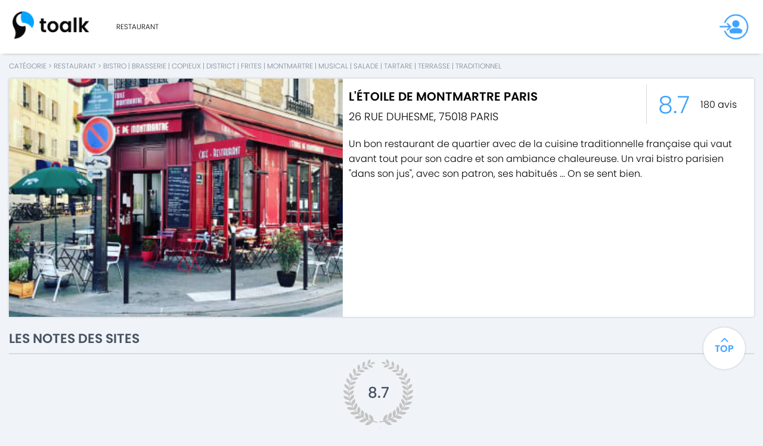

--- FILE ---
content_type: text/html; charset=utf-8
request_url: https://www.toalk.fr/detail/929/l-etoile-de-montmartre-paris/473340
body_size: 26931
content:
<!DOCTYPE html><html><head><meta charSet="utf-8"/><title class="jsx-f05264568a873d26">Avis L&#x27;Étoile de Montmartre Paris | Toalk</title><meta content="width=device-width, initial-scale=1" name="viewport" class="jsx-f05264568a873d26"/><meta name="description" content="Un bon restaurant de quartier avec de la cuisine traditionnelle française qui vaut avant tout pour son cadre et son ambiance chaleureuse. Un vrai bistro parisien &quot;dans son jus&quot;, avec son patron, ses habitués ... On se sent bien." class="jsx-f05264568a873d26"/><link rel="icon" href="/public/favicon.ico" type="image/x-icon" class="jsx-f05264568a873d26"/><script type="application/ld+json" class="jsx-f05264568a873d26">{
              "@context": "https://schema.org/",
              "@type": "Product",
              "brand": {
                "@type": "Brand",
                "name": "L'Étoile de Montmartre Paris"
              },
              "description": "Un bon restaurant de quartier avec de la cuisine traditionnelle française qui vaut avant tout pour son cadre et son ambiance chaleureuse. Un vrai bistro parisien "dans son jus", avec son patron, ses habitués ... On se sent bien.",
              "image": "https://res.cloudinary.com/tf-lab/image/upload/w_355,h_277,c_fill,g_auto:subject,q_auto,f_auto/restaurant/08c24fbe-d9f8-4ba8-8f5b-8903913ea1a4/a6445112-bed3-4332-81d6-06bff70cdf36.jpg",
              "name": "L'Étoile de Montmartre Paris",
              "aggregateRating": {
                "@type": "AggregateRating",
                "ratingValue": "8.7",
                "reviewCount": "180",
                "bestRating": "10",
                "worstRating": "0"
            },
              "address" : {
                  "@type": "PostalAddress",
                  "streetAddress": "26 Rue Duhesme",
                  "addressLocality": "Paris",
                  "addressRegion": "France",
                  "postalCode": "75018"
                }
            }</script><script type="application/ld+json" class="jsx-f05264568a873d26">{"@context": "https://schema.org", "@type": "BreadcrumbList", "itemListElement": [ {"@type": "ListItem", "position": 1, "name": "RESTAURANT", "item": "https://www.toalk.fr/search/RESTAURANT" },{ "@type": "ListItem", "position": 2, "name": "Bistro", "item": "https://www.toalk.fr/search/Bistro" },{ "@type": "ListItem", "position": 2, "name": "Brasserie", "item": "https://www.toalk.fr/search/Brasserie" },{ "@type": "ListItem", "position": 2, "name": "Copieux", "item": "https://www.toalk.fr/search/Copieux" },{ "@type": "ListItem", "position": 2, "name": "District", "item": "https://www.toalk.fr/search/District" },{ "@type": "ListItem", "position": 2, "name": "Frites", "item": "https://www.toalk.fr/search/Frites" },{ "@type": "ListItem", "position": 2, "name": "Montmartre", "item": "https://www.toalk.fr/search/Montmartre" },{ "@type": "ListItem", "position": 2, "name": "Musical", "item": "https://www.toalk.fr/search/Musical" },{ "@type": "ListItem", "position": 2, "name": "Salade", "item": "https://www.toalk.fr/search/Salade" },{ "@type": "ListItem", "position": 2, "name": "Tartare", "item": "https://www.toalk.fr/search/Tartare" },{ "@type": "ListItem", "position": 2, "name": "Terrasse", "item": "https://www.toalk.fr/search/Terrasse" },{ "@type": "ListItem", "position": 2, "name": "Traditionnel", "item": "https://www.toalk.fr/search/Traditionnel" }]}</script><link rel="alternate" href="www.toalk.fr" type="image/x-icon" hrefLang="fr-FR" class="jsx-f05264568a873d26"/><link rel="canonical" href="https://www.toalk.fr/detail/929/l-etoile-de-montmartre-paris" class="jsx-f05264568a873d26"/><script async="" src="https://www.googletagmanager.com/gtag/js?id=UA-174868602-2" class="jsx-f05264568a873d26"></script><script class="jsx-f05264568a873d26">window.dataLayer = window.dataLayer || []; function gtag(){dataLayer.push(arguments);} gtag('js', new Date()); gtag('config', 'UA-174868602-2');</script><meta name="next-head-count" content="11"/><noscript data-n-css=""></noscript><script defer="" nomodule="" src="/_next/static/chunks/polyfills-78c92fac7aa8fdd8.js"></script><script src="/_next/static/chunks/webpack-36d12a75f0098f30.js" defer=""></script><script src="/_next/static/chunks/framework-7a7e500878b44665.js" defer=""></script><script src="/_next/static/chunks/main-31a3515003ac0f70.js" defer=""></script><script src="/_next/static/chunks/pages/_app-ae8dca31c09bf7bd.js" defer=""></script><script src="/_next/static/chunks/873-911fc49065a0ed16.js" defer=""></script><script src="/_next/static/chunks/415-dd1417088c9f62e2.js" defer=""></script><script src="/_next/static/chunks/648-4398462f0ed310f8.js" defer=""></script><script src="/_next/static/chunks/494-dcbdfbb5de6bfb8c.js" defer=""></script><script src="/_next/static/chunks/pages/detail/%5B...all%5D-3cb48234700f1049.js" defer=""></script><script src="/_next/static/dyhxiidRLUjsqqMEBYrb0/_buildManifest.js" defer=""></script><script src="/_next/static/dyhxiidRLUjsqqMEBYrb0/_ssgManifest.js" defer=""></script><style id="__jsx-7c4fede05b9b8306">nav.jsx-7c4fede05b9b8306{position:fixed;top:0;left:0;right:0;bottom:0;background:#fff;font-size:20px;padding:20px;-webkit-transform:translatex(1024px);-moz-transform:translatex(1024px);-ms-transform:translatex(1024px);-o-transform:translatex(1024px);transform:translatex(1024px);-webkit-transition:-webkit-transform.4s ease-out;-moz-transition:-moz-transform.4s ease-out;-o-transition:-o-transform.4s ease-out;transition:-webkit-transform.4s ease-out;transition:-moz-transform.4s ease-out;transition:-o-transform.4s ease-out;transition:transform.4s ease-out;z-index:2000}.submenu.jsx-7c4fede05b9b8306{-webkit-transform:translatex(1024px);-moz-transform:translatex(1024px);-ms-transform:translatex(1024px);-o-transform:translatex(1024px);transform:translatex(1024px);position:absolute;-webkit-transition:-webkit-transform.4s ease-out;-moz-transition:-moz-transform.4s ease-out;-o-transition:-o-transform.4s ease-out;transition:-webkit-transform.4s ease-out;transition:-moz-transform.4s ease-out;transition:-o-transform.4s ease-out;transition:transform.4s ease-out;top:0;left:0;right:0;bottom:0;background:#fff;z-index:10000;padding:20px}.visible.jsx-7c4fede05b9b8306{-webkit-transform:translatex(0px);-moz-transform:translatex(0px);-ms-transform:translatex(0px);-o-transform:translatex(0px);transform:translatex(0px);-webkit-transition:-webkit-transform.4s ease-out;-moz-transition:-moz-transform.4s ease-out;-o-transition:-o-transform.4s ease-out;transition:-webkit-transform.4s ease-out;transition:-moz-transform.4s ease-out;transition:-o-transform.4s ease-out;transition:transform.4s ease-out}.parent.jsx-7c4fede05b9b8306{display:-webkit-box;display:-webkit-flex;display:-moz-box;display:-ms-flexbox;display:flex;-webkit-box-align:center;-webkit-align-items:center;-moz-box-align:center;-ms-flex-align:center;align-items:center;-webkit-box-pack:justify;-webkit-justify-content:space-between;-moz-box-pack:justify;-ms-flex-pack:justify;justify-content:space-between}.parent.jsx-7c4fede05b9b8306:active{color:#3ea2ff}.arrow.jsx-7c4fede05b9b8306{width:25px;height:25px;-webkit-transform:rotate(90deg);-moz-transform:rotate(90deg);-ms-transform:rotate(90deg);-o-transform:rotate(90deg);transform:rotate(90deg);margin-top:5px}.close.jsx-7c4fede05b9b8306{margin:0;margin-bottom:10px}.in-details.jsx-7c4fede05b9b8306{display:-webkit-box;display:-webkit-flex;display:-moz-box;display:-ms-flexbox;display:flex;-webkit-box-pack:justify;-webkit-justify-content:space-between;-moz-box-pack:justify;-ms-flex-pack:justify;justify-content:space-between;border-bottom:1px solid#000;margin-bottom:10px;-webkit-box-align:center;-webkit-align-items:center;-moz-box-align:center;-ms-flex-align:center;align-items:center}.next.jsx-7c4fede05b9b8306{width:15px;height:15px;-webkit-transform:rotate(270deg);-moz-transform:rotate(270deg);-ms-transform:rotate(270deg);-o-transform:rotate(270deg);transform:rotate(270deg);display:inline-block;margin:0}.action-container.jsx-7c4fede05b9b8306{width:100%;border-bottom:1px solid#000;margin-bottom:10px;display:-webkit-box;display:-webkit-flex;display:-moz-box;display:-ms-flexbox;display:flex;-webkit-box-pack:justify;-webkit-justify-content:space-between;-moz-box-pack:justify;-ms-flex-pack:justify;justify-content:space-between;-webkit-box-align:center;-webkit-align-items:center;-moz-box-align:center;-ms-flex-align:center;align-items:center}.logo.jsx-7c4fede05b9b8306{width:100px}.content-nav-dropdown.jsx-7c4fede05b9b8306{width:100%;display:grid;grid-template-columns:repeat(5,1fr);margin-top:50px}ul.jsx-7c4fede05b9b8306,li.jsx-7c4fede05b9b8306{margin:0;padding:0}li.jsx-7c4fede05b9b8306{list-style:none}a.jsx-7c4fede05b9b8306{text-decoration:none;color:#000}.sub-li.jsx-7c4fede05b9b8306{margin-bottom:10px}.sub-li.jsx-7c4fede05b9b8306:active{color:#3ea2ff}@media(min-width:1024px){nav.jsx-7c4fede05b9b8306{display:none}}</style><style id="__jsx-e57496ecb3b7d693">.burger.jsx-e57496ecb3b7d693{width:25px;height:25px;-webkit-align-self:center;-ms-flex-item-align:center;align-self:center;margin-left:auto}nav.jsx-e57496ecb3b7d693{display:none;height:100%;width:100%}header.jsx-e57496ecb3b7d693{display:-webkit-box;display:-webkit-flex;display:-moz-box;display:-ms-flexbox;display:flex;height:100%;-webkit-box-pack:justify;-webkit-justify-content:space-between;-moz-box-pack:justify;-ms-flex-pack:justify;justify-content:space-between;padding:5px 20px;text-transform:uppercase;font-size:12px;-webkit-box-align:center;-webkit-align-items:center;-moz-box-align:center;-ms-flex-align:center;align-items:center;-webkit-box-shadow:0 4px 6px -5px rgba(158,158,158,1);-moz-box-shadow:0 4px 6px -5px rgba(158,158,158,1);box-shadow:0 4px 6px -5px rgba(158,158,158,1);background:#fff;z-index:10}.submenu.jsx-e57496ecb3b7d693{position:absolute;left:0;right:0;background:#fff;bottom:-100%;display:block;visibility:hidden;opacity:0;-webkit-transform:translatey(-20px);-moz-transform:translatey(-20px);-ms-transform:translatey(-20px);-o-transform:translatey(-20px);transform:translatey(-20px);-webkit-transition:all.2s ease-out;-moz-transition:all.2s ease-out;-o-transition:all.2s ease-out;transition:all.2s ease-out;height:-webkit-fit-content;height:-moz-fit-content;height:fit-content;top:80px;padding:0 10px;-webkit-box-shadow:0 4px 6px -5px rgba(158,158,158,1);-moz-box-shadow:0 4px 6px -5px rgba(158,158,158,1);box-shadow:0 4px 6px -5px rgba(158,158,158,1)}.parent.jsx-e57496ecb3b7d693:hover>.submenu.jsx-e57496ecb3b7d693{visibility:visible;opacity:1;-webkit-transform:translatey(0px);-moz-transform:translatey(0px);-ms-transform:translatey(0px);-o-transform:translatey(0px);transform:translatey(0px);-webkit-transition:all.2s ease-out;-moz-transition:all.2s ease-out;-o-transition:all.2s ease-out;transition:all.2s ease-out}.sub-li.jsx-e57496ecb3b7d693{padding-bottom:10px;float:left}ul.menu.jsx-e57496ecb3b7d693 li.jsx-e57496ecb3b7d693:hover>a.jsx-e57496ecb3b7d693::after{content:"";width:100%;height:2px;background-color:#3ea2ff;position:absolute;bottom:-5px;left:0;-webkit-animation-name:underline;-moz-animation-name:underline;-o-animation-name:underline;animation-name:underline;-webkit-animation-duration:.3s;-moz-animation-duration:.3s;-o-animation-duration:.3s;animation-duration:.3s}ul.jsx-e57496ecb3b7d693{display:block;height:100%;margin:0;padding:0;display:-webkit-box;display:-webkit-flex;display:-moz-box;display:-ms-flexbox;display:flex;-webkit-box-align:center;-webkit-align-items:center;-moz-box-align:center;-ms-flex-align:center;align-items:center;max-width:100%}li.jsx-e57496ecb3b7d693{margin:5px;padding:0;list-style:none;display:inline-block;height:100%;display:-webkit-box;display:-webkit-flex;display:-moz-box;display:-ms-flexbox;display:flex;-webkit-box-align:center;-webkit-align-items:center;-moz-box-align:center;-ms-flex-align:center;align-items:center;-webkit-flex-wrap:wrap;-ms-flex-wrap:wrap;flex-wrap:wrap}ul.jsx-e57496ecb3b7d693 li.jsx-e57496ecb3b7d693{margin-right:20px}ul.jsx-e57496ecb3b7d693 li.jsx-e57496ecb3b7d693 a.jsx-e57496ecb3b7d693{text-decoration:none;display:inline-block;position:relative;color:#000}ul.jsx-e57496ecb3b7d693 li.jsx-e57496ecb3b7d693:last-child{margin-right:0px}.logo.jsx-e57496ecb3b7d693{width:100px}.login-default.jsx-e57496ecb3b7d693{margin-left:20px;display:-webkit-box;display:-webkit-flex;display:-moz-box;display:-ms-flexbox;display:flex;-webkit-box-align:center;-webkit-align-items:center;-moz-box-align:center;-ms-flex-align:center;align-items:center;margin-top:5px}@-webkit-keyframes underline{from{width:0}to{width:100%}}@-moz-keyframes underline{from{width:0}to{width:100%}}@-o-keyframes underline{from{width:0}to{width:100%}}@keyframes underline{from{width:0}to{width:100%}}@media(min-width:1024px){.logo.jsx-e57496ecb3b7d693{width:130px}nav.jsx-e57496ecb3b7d693{display:-webkit-box;display:-webkit-flex;display:-moz-box;display:-ms-flexbox;display:flex;-webkit-box-pack:start;-webkit-justify-content:flex-start;-moz-box-pack:start;-ms-flex-pack:start;justify-content:flex-start;margin-left:40px}header.jsx-e57496ecb3b7d693{position:relative;height:80px}.burger.jsx-e57496ecb3b7d693{display:none}}</style><style id="__jsx-41fa88a12c9941ef">.scroll-to-top.jsx-41fa88a12c9941ef{position:fixed;bottom:100px;right:30px;z-index:10;outline:none}.button.jsx-41fa88a12c9941ef{font-family:poppins-semi-bold;width:70px;height:70px;background:#fff;display:-webkit-box;display:-webkit-flex;display:-moz-box;display:-ms-flexbox;display:flex;-webkit-box-pack:center;-webkit-justify-content:center;-moz-box-pack:center;-ms-flex-pack:center;justify-content:center;-webkit-box-align:center;-webkit-align-items:center;-moz-box-align:center;-ms-flex-align:center;align-items:center;-webkit-border-radius:50%;-moz-border-radius:50%;border-radius:50%;position:relative;-webkit-box-shadow:0 0px 3px 1px rgba(0,0,0,.12);-moz-box-shadow:0 0px 3px 1px rgba(0,0,0,.12);box-shadow:0 0px 3px 1px rgba(0,0,0,.12);cursor:pointer;outline:none;-webkit-tap-highlight-color:transparent;-webkit-transition:all.2s ease-in;-moz-transition:all.2s ease-in;-o-transition:all.2s ease-in;transition:all.2s ease-in}.button.jsx-41fa88a12c9941ef:active{-webkit-transform:translatey(-5px);-moz-transform:translatey(-5px);-ms-transform:translatey(-5px);-o-transform:translatey(-5px);transform:translatey(-5px)}.button.jsx-41fa88a12c9941ef:hover{-webkit-transform:rotate(360deg);-moz-transform:rotate(360deg);-ms-transform:rotate(360deg);-o-transform:rotate(360deg);transform:rotate(360deg);-webkit-transition:all.2s ease-in;-moz-transition:all.2s ease-in;-o-transition:all.2s ease-in;transition:all.2s ease-in}.arrow.jsx-41fa88a12c9941ef{-webkit-transform:rotate(180deg);-moz-transform:rotate(180deg);-ms-transform:rotate(180deg);-o-transform:rotate(180deg);transform:rotate(180deg);position:absolute;width:30%;height:100%;top:-14px}</style><style id="__jsx-2c4fb859ef00d1fb">.container.jsx-2c4fb859ef00d1fb{background:#fff;display:grid;grid-template-columns:100%;grid-template-rows:auto 200px auto;grid-template-areas:"header""thumb""description";-webkit-border-radius:3px;-moz-border-radius:3px;border-radius:3px;margin-bottom:20px;-webkit-box-shadow:0 3px 3px 1px rgba(0,0,0,.12);-moz-box-shadow:0 3px 3px 1px rgba(0,0,0,.12);box-shadow:0 0px 3px 1px rgba(0,0,0,.12)}.header.jsx-2c4fb859ef00d1fb{grid-area:header;display:-webkit-box;display:-webkit-flex;display:-moz-box;display:-ms-flexbox;display:flex;padding:10px}.description.jsx-2c4fb859ef00d1fb{grid-area:description;padding:10px}.thumb.jsx-2c4fb859ef00d1fb{grid-area:thumb;-webkit-background-size:cover;-moz-background-size:cover;-o-background-size:cover;background-size:cover;background-position:center;height:100%}.title.jsx-2c4fb859ef00d1fb{text-transform:uppercase;font-family:poppins-semi-bold;font-size:15px!important;margin:5px 0}.subtitle.jsx-2c4fb859ef00d1fb{text-transform:uppercase;font-size:14px;margin:5px 0}.titles.jsx-2c4fb859ef00d1fb{-webkit-box-flex:3;-webkit-flex:3;-moz-box-flex:3;-ms-flex:3;flex:3;border-right:1px solid#d4d8db;padding-right:5px}.score.jsx-2c4fb859ef00d1fb{-webkit-box-flex:1;-webkit-flex:1;-moz-box-flex:1;-ms-flex:1;flex:1;display:-webkit-box;display:-webkit-flex;display:-moz-box;display:-ms-flexbox;display:flex;-webkit-box-pack:center;-webkit-justify-content:center;-moz-box-pack:center;-ms-flex-pack:center;justify-content:center;-webkit-box-align:center;-webkit-align-items:center;-moz-box-align:center;-ms-flex-align:center;align-items:center;font-family:poppins-semi-bold;padding-left:5px}.point.jsx-2c4fb859ef00d1fb{font-size:28px}.count.jsx-2c4fb859ef00d1fb{padding:0 0 0 10px;text-align:center}@media(min-width:1024px){.container.jsx-2c4fb859ef00d1fb{height:400px;grid-template-columns:560px 1fr 1fr;grid-template-rows:auto 1fr;grid-template-areas:"thumb header header""thumb description description"}.title.jsx-2c4fb859ef00d1fb{font-size:20px!important}.subtitle.jsx-2c4fb859ef00d1fb{font-size:18px}.point.jsx-2c4fb859ef00d1fb{font-size:40px}.score.jsx-2c4fb859ef00d1fb{-webkit-box-pack:space-evenly;-webkit-justify-content:space-evenly;-moz-box-pack:space-evenly;-ms-flex-pack:space-evenly;justify-content:space-evenly}.count.jsx-2c4fb859ef00d1fb{padding:0 5px}}</style><style id="__jsx-17382b52ae34e9a3">[class^="griditem"].jsx-17382b52ae34e9a3{color:white;text-align:center;font-size:3rem;background-color:blue}.points.jsx-17382b52ae34e9a3{font-family:poppins-medium;font-size:25px;color:#465261;display:block;text-align:center;margin-top:-80px;margin-left:0;margin-bottom:35px}.content.jsx-17382b52ae34e9a3{justifg-items:center;-webkit-box-pack:center;-webkit-justify-content:center;-moz-box-pack:center;-ms-flex-pack:center;justify-content:center;margin:auto;display:-webkit-box;display:-webkit-flex;display:-moz-box;display:-ms-flexbox;display:flex;-webkit-flex-wrap:wrap;-ms-flex-wrap:wrap;flex-wrap:wrap}.site.jsx-17382b52ae34e9a3{color:#465261;display:block;margin:auto;text-align:center;font-size:15px;font-family:poppins}.grid.jsx-17382b52ae34e9a3{grid-template-columns:repeat(auto-fit,minmax(100px,1fr))}@media screen and (max-width:1024px){img.jsx-17382b52ae34e9a3{width:90px}.points.jsx-17382b52ae34e9a3{margin-top:-65px}.grid.jsx-17382b52ae34e9a3{grid-template-columns:repeat(auto-fit,minmax(150px,1fr))}}</style><style id="__jsx-2a751ddce8b2e239">h2.jsx-2a751ddce8b2e239{font-family:Roboto;color:#465261;margin-bottom:-5px}h3.jsx-2a751ddce8b2e239{color:#46526199;background-color:rgb(239,239,239);padding:9px 15px 0 15px;height:30px}.content-tags.jsx-2a751ddce8b2e239{margin-left:-15px}.btn-active-blue.jsx-2a751ddce8b2e239{background-color:#3ea2ff;color:white}</style><style id="__jsx-9d99e65f91b417e6">.feed-title.jsx-9d99e65f91b417e6{font-size:18px;margin-top:15px;margin-bottom:-6px;font-family:poppins-semi-bold;display:-webkit-box;-webkit-box-orient:vertical;-webkit-line-clamp:3;overflow:hidden}.container.jsx-9d99e65f91b417e6,.container.jsx-9d99e65f91b417e6 *.jsx-9d99e65f91b417e6{-webkit-box-sizing:border-box;-moz-box-sizing:border-box;box-sizing:border-box}.success.jsx-9d99e65f91b417e6{color:green}.error.jsx-9d99e65f91b417e6{color:red}.container.jsx-9d99e65f91b417e6{background:white;-webkit-box-shadow:0 0 12px -7px rgba(0,0,0,.34);-moz-box-shadow:0 0 12px -7px rgba(0,0,0,.34);box-shadow:0 0 12px -7px rgba(0,0,0,.34);margin-bottom:20px;display:grid;grid-template-columns:repeat(6,1fr);grid-gap:10px}.image-container.jsx-9d99e65f91b417e6{grid-column-start:1;grid-column-end:3;display:-webkit-box;display:-webkit-flex;display:-moz-box;display:-ms-flexbox;display:flex;-webkit-box-align:center;-webkit-align-items:center;-moz-box-align:center;-ms-flex-align:center;align-items:center;-webkit-box-pack:center;-webkit-justify-content:center;-moz-box-pack:center;-ms-flex-pack:center;justify-content:center}.image-container.jsx-9d99e65f91b417e6 img.jsx-9d99e65f91b417e6{width:55%}.content.jsx-9d99e65f91b417e6{grid-column-start:3;grid-column-end:-1;margin-left:20px;margin-right:15px}.text.jsx-9d99e65f91b417e6{width:100%;height:60px;margin-top:15px;resize:none;border:1px solid#465261a6;outline:none;font-family:poppins;-webkit-border-radius:3px;-moz-border-radius:3px;border-radius:3px}.actions-container.jsx-9d99e65f91b417e6{display:-webkit-box;display:-webkit-flex;display:-moz-box;display:-ms-flexbox;display:flex;-webkit-box-pack:justify;-webkit-justify-content:space-between;-moz-box-pack:justify;-ms-flex-pack:justify;justify-content:space-between;-webkit-box-align:center;-webkit-align-items:center;-moz-box-align:center;-ms-flex-align:center;align-items:center;margin-bottom:10px}button.jsx-9d99e65f91b417e6{cursor:pointer;border:0;color:#fff;background:#3ea2ff;padding:6px;-webkit-border-radius:3px;-moz-border-radius:3px;border-radius:3px;text-transform:uppercase}button.jsx-9d99e65f91b417e6:disabled{background:#465261a6}</style><style id="__jsx-82fc1267e2940e70">@-webkit-keyframes appear{from{-webkit-transform:translatey(-10px);transform:translatey(-10px);opacity:0}to{-webkit-transform:translatey(0);transform:translatey(0);opacity:1}}@-moz-keyframes appear{from{-moz-transform:translatey(-10px);transform:translatey(-10px);opacity:0}to{-moz-transform:translatey(0);transform:translatey(0);opacity:1}}@-o-keyframes appear{from{-o-transform:translatey(-10px);transform:translatey(-10px);opacity:0}to{-o-transform:translatey(0);transform:translatey(0);opacity:1}}@keyframes appear{from{-webkit-transform:translatey(-10px);-moz-transform:translatey(-10px);-o-transform:translatey(-10px);transform:translatey(-10px);opacity:0}to{-webkit-transform:translatey(0);-moz-transform:translatey(0);-o-transform:translatey(0);transform:translatey(0);opacity:1}}.info-content.jsx-82fc1267e2940e70 span.jsx-82fc1267e2940e70{background-color:#bee1ff;padding:0 5px 0 5px;-webkit-border-radius:10px;-moz-border-radius:10px;border-radius:10px}.btn-shadow-down-review.jsx-82fc1267e2940e70{-webkit-box-shadow:0 3px 3px 1px rgba(0,0,0,.12);-moz-box-shadow:0 3px 3px 1px rgba(0,0,0,.12);box-shadow:0 0px 3px 1px rgba(0,0,0,.12);-webkit-animation-name:appear;-moz-animation-name:appear;-o-animation-name:appear;animation-name:appear;-webkit-animation-duration:.5s;-moz-animation-duration:.5s;-o-animation-duration:.5s;animation-duration:.5s}.hide.jsx-82fc1267e2940e70{display:none}.white.jsx-82fc1267e2940e70{background-color:white}.info-ref.jsx-82fc1267e2940e70{text-align:center}.grid-details.jsx-82fc1267e2940e70{display:grid;grid-template-columns:repeat(12,1fr);grid-gap:20px}.margin-b-20.jsx-82fc1267e2940e70{margin-bottom:20px}.grid-content.jsx-82fc1267e2940e70{grid-row-start:1;grid-row-end:4;grid-column-start:3;grid-column-end:11}.count-color.jsx-82fc1267e2940e70{background-color:#eef0f3}[class^="griditem"].jsx-82fc1267e2940e70{color:white;text-align:center;font-size:3rem}.block-1.jsx-82fc1267e2940e70 p.jsx-82fc1267e2940e70{text-align:center;margin:-5px}.block-2.jsx-82fc1267e2940e70 p.jsx-82fc1267e2940e70{color:#465261;width:95%}.compact.jsx-82fc1267e2940e70{margin-top:30px}.count.jsx-82fc1267e2940e70{font-size:45px;font-family:Roboto-Black;text-align:center}.date.jsx-82fc1267e2940e70{font-family:poppins-medium;font-size:15px}.title.jsx-82fc1267e2940e70{margin:10px 30px 0 30px}.url.jsx-82fc1267e2940e70{margin:10px 30px 0 30px;font-family:poppins-semi-bold;font-size:18px}.content.jsx-82fc1267e2940e70{margin:0 30px 0 30px}@media screen and (max-width:1024px){.margin-left-10.jsx-82fc1267e2940e70{margin-left:-4%;margin-right:-1%}.count.jsx-82fc1267e2940e70{font-size:16px}.content.jsx-82fc1267e2940e70 p.jsx-82fc1267e2940e70{font-size:15px}}@media screen and (max-width:1e3px){.info-ref.jsx-82fc1267e2940e70{display:contents}.grid-details.jsx-82fc1267e2940e70{display:grid;grid-template-columns:repeat(12,1fr);grid-template-areas:"clear date date site site title title point point""clear info info info info info info info info";grid-auto-flow:dense;grid-gap:10px}.grid-date.jsx-82fc1267e2940e70{color:#25292d;-webkit-text-stroke-width:1px;margin-top:20px;text-align:start;grid-column-start:2!important;grid-column-end:5!important;grid-row-start:1!important;grid-row-end:1!important}.grid-title.jsx-82fc1267e2940e70{color:#25292d;-webkit-text-stroke-width:1px;grid-column-start:title-start!important;grid-column-end:title-end!important;grid-row-start:1!important;grid-row-end:1!important}.grid-site.jsx-82fc1267e2940e70{grid-column-start:5!important;grid-column-end:6!important;grid-row-start:1!important;grid-row-end:1!important}.grid-count.jsx-82fc1267e2940e70{grid-column-start:point-start!important;grid-column-end:point-end!important;grid-row-start:1!important;grid-row-end:1!important}.info-content.jsx-82fc1267e2940e70{grid-column-start:info-start!important;grid-column-end:12;grid-row-start:2!important;grid-row-end:2!important}.count.jsx-82fc1267e2940e70{font-size:20px!important}.count-color.jsx-82fc1267e2940e70{background-color:transparent}}@media screen and (max-width:750px){.content.jsx-82fc1267e2940e70{margin:10px 15px 0 15px!important;font-size:12px!important}.date.jsx-82fc1267e2940e70{font-size:14px!important}.title.jsx-82fc1267e2940e70,.url.jsx-82fc1267e2940e70{margin:10px 15px 0 15px!important;font-size:14px!important}.count.jsx-82fc1267e2940e70{font-size:20px!important}}@media screen and (max-width:667px){.margin-left-10.jsx-82fc1267e2940e70{margin-right:-5%;margin-left:0!important}.count.jsx-82fc1267e2940e70{font-size:16px}.grid.jsx-82fc1267e2940e70 .content.jsx-82fc1267e2940e70 p.jsx-82fc1267e2940e70{font-size:9px}}@media screen and (max-width:500px){.margin-left-10.jsx-82fc1267e2940e70{margin-left:-1%!important}.count.jsx-82fc1267e2940e70{font-size:16px!important}.content.jsx-82fc1267e2940e70 p.jsx-82fc1267e2940e70{font-size:12px!important}.margin-b-20.jsx-82fc1267e2940e70{margin-right:-1%!important}.grid-site.jsx-82fc1267e2940e70{grid-column-start:6!important;grid-column-end:7!important}}</style><style id="__jsx-c952d4289f9d32ee">.left-link.jsx-c952d4289f9d32ee{position:-webkit-sticky;position:-webkit-sticky;position:sticky;top:20px}img.jsx-c952d4289f9d32ee{width:250px;display:block;margin:auto}</style><style id="__jsx-ac1f7edac2f7fdc8">.grid.jsx-ac1f7edac2f7fdc8{display:grid;grid-template-columns:repeat(4,1fr);grid-gap:2%}.score.jsx-ac1f7edac2f7fdc8{z-index:1}.filter.jsx-ac1f7edac2f7fdc8{width:100%;-webkit-filter:blur(1px);filter:blur(1px);margin-top:-180px;z-index:-100;display:block}.img-center.jsx-ac1f7edac2f7fdc8{position:relative;display:block;margin-left:auto;margin-right:auto;z-index:1}.arrow-left.jsx-ac1f7edac2f7fdc8{z-index:2;cursor:pointer;font-size:100px;float:left;color:rgba(14,14,14,.71);position:absolute;margin-top:65px;margin-left:0;-webkit-user-select:none}.arrow-right.jsx-ac1f7edac2f7fdc8{z-index:2;cursor:pointer;font-size:100px;float:right;color:rgba(0,0,0,.71);margin:0 auto;position:absolute;margin-left:-webkit-calc(100% - 80px);margin-left:-moz-calc(100% - 80px);margin-left:calc(100% - 80px);margin-top:65px;-khtml-user-select:none}.scrolling-x.jsx-ac1f7edac2f7fdc8{scroll-behavior:smooth;height:400px;display:-webkit-box;display:-webkit-flex;display:-moz-box;display:-ms-flexbox;display:flex;min-width:100%;overflow-x:auto;margin-bottom:60px;margin-top:20px}.grid-sp.jsx-ac1f7edac2f7fdc8{grid-template-columns:repeat(5,.2fr);display:grid}.block.jsx-ac1f7edac2f7fdc8{background-color:white;left:0;right:0;margin-left:auto;margin-right:auto;margin-top:-15%;font-size:50px;padding:5px 20px 5px 20px;display:table;position:relative;font-family:Roboto;font-weight:500}.a-link.jsx-ac1f7edac2f7fdc8{color:#465261;padding-right:8px}.title.jsx-ac1f7edac2f7fdc8{font-family:poppins;font-size:100%;font-weight:900}.subtitle.jsx-ac1f7edac2f7fdc8{font-family:poppins;font-size:12px;position:relative;top:-8px}.card.jsx-ac1f7edac2f7fdc8{margin-left:4px;margin-right:-5px;background-color:white;width:100%;height:387px;-webkit-box-shadow:1px 0 3px 1px rgba(0,0,0,.14);-moz-box-shadow:1px 0 3px 1px rgba(0,0,0,.14);box-shadow:1px 0 3px 1px rgba(0,0,0,.14);margin-top:10px}.shadow-point.jsx-ac1f7edac2f7fdc8{-webkit-box-shadow:0 1px 3px 1px rgba(0,0,0,.14);-moz-box-shadow:0 1px 3px 1px rgba(0,0,0,.14);box-shadow:0 1px 3px 1px rgba(0,0,0,.14)}.card.jsx-ac1f7edac2f7fdc8 img.jsx-ac1f7edac2f7fdc8{height:180px}.content-card.jsx-ac1f7edac2f7fdc8{padding:0 20px 20px 20px}.content-card.jsx-ac1f7edac2f7fdc8 p.jsx-ac1f7edac2f7fdc8{margin-top:0;font-size:13px}@media(max-width:1440px){.grid-sp.jsx-ac1f7edac2f7fdc8{width:100%!important;overflow:auto;scrollbar-base-color:#ffeaff;margin-left:0!important;margin-right:-2%!important}.content-card.jsx-ac1f7edac2f7fdc8 p.jsx-ac1f7edac2f7fdc8{font-size:12px}.card.jsx-ac1f7edac2f7fdc8{margin-top:0;height:365px;width:100%;!important;margin-bottom:20px}.card.jsx-ac1f7edac2f7fdc8 img.jsx-ac1f7edac2f7fdc8{height:180px;width:-webkit-fill-available}.card.jsx-ac1f7edac2f7fdc8 img.jsx-ac1f7edac2f7fdc8{height:180px;max-width:250px}}@media screen and (max-width:1530px){.a-link.jsx-ac1f7edac2f7fdc8{min-width:250px}}@media(max-width:1300px){.title.jsx-ac1f7edac2f7fdc8{font-family:poppins;font-size:18px;font-weight:900}.subtitle.jsx-ac1f7edac2f7fdc8{font-family:poppins;font-size:11px;position:relative;top:-8px}.content-card.jsx-ac1f7edac2f7fdc8 p.jsx-ac1f7edac2f7fdc8{margin-top:0;font-size:10px}}@media(max-width:667px){div.jsx-ac1f7edac2f7fdc8 .grid-sp.jsx-ac1f7edac2f7fdc8{margin-left:-0%!important;margin-right:-2%!important}}</style><style id="__jsx-5c130164d78a2169">div.jsx-5c130164d78a2169{width:100%;margin:0 auto;max-width:1400px}</style><style id="__jsx-21a3f17952ab3900">.container.jsx-21a3f17952ab3900{width:100%}.by.jsx-21a3f17952ab3900{font-size:12px;margin-top:15px}footer.jsx-21a3f17952ab3900{display:-webkit-box;display:-webkit-flex;display:-moz-box;display:-ms-flexbox;display:flex}.footer-bottom.jsx-21a3f17952ab3900{margin-bottom:-90px}.footer-links.jsx-21a3f17952ab3900 a.jsx-21a3f17952ab3900{color:#fff;text-decoration:none}.section-footer.jsx-21a3f17952ab3900{height:100px;background-color:#324258;text-align:center;font-family:poppins,sans-serif,-apple-system,BlinkMacSystemFont,Avenir Next,Avenir!important;font-weight:100;padding-left:10%;padding-right:10%;bottom:0;width:80%}.container-footer.jsx-21a3f17952ab3900{-webkit-box-flex:1;-webkit-flex:1;-moz-box-flex:1;-ms-flex:1;flex:1;display:-webkit-box;display:-webkit-flex;display:-moz-box;display:-ms-flexbox;display:flex;padding-top:10px}.left.jsx-21a3f17952ab3900 div.jsx-21a3f17952ab3900{display:block;margin:15px auto 0 auto}.center.jsx-21a3f17952ab3900{display:-webkit-box;display:-webkit-flex;display:-ms-flexbox;display:-webkit-box;display:-webkit-flex;display:-moz-box;display:-ms-flexbox;display:flex;left:100%;margin-top:18px;width:100%}.right.jsx-21a3f17952ab3900{display:-webkit-box;display:-webkit-flex;display:-moz-box;display:-ms-flexbox;display:flex;-webkit-box-align:center;-webkit-align-items:center;-moz-box-align:center;-ms-flex-align:center;align-items:center}.footer-links.jsx-21a3f17952ab3900{color:white;font-size:15px;line-height:30px;left:25px;margin-top:10px;width:100%}.footer-links.jsx-21a3f17952ab3900 a.jsx-21a3f17952ab3900{margin:0 25px;text-align:center}.right.jsx-21a3f17952ab3900 ul.jsx-21a3f17952ab3900{font-size:14px;display:-webkit-box;display:-ms-flexbox;list-style:none}.right.jsx-21a3f17952ab3900 ul.jsx-21a3f17952ab3900 li.jsx-21a3f17952ab3900{padding-left:30%}.center.jsx-21a3f17952ab3900 ul.jsx-21a3f17952ab3900{font-size:14px;display:-webkit-box;display:-ms-flexbox;list-style:none;margin-left:-12%}.center.jsx-21a3f17952ab3900 ul.jsx-21a3f17952ab3900 li.jsx-21a3f17952ab3900{color:white;padding-left:20%}.img-footer.jsx-21a3f17952ab3900{font-size:0;text-align:center}.img-footer.jsx-21a3f17952ab3900 .img-responsive.jsx-21a3f17952ab3900{display:inline-block;font-size:inherit;width:33.3%;max-width:345px}.img-responsive.jsx-21a3f17952ab3900 img.jsx-21a3f17952ab3900{height:auto;padding-left:30px}.img-footer.jsx-21a3f17952ab3900{font-size:0;text-align:center;padding-left:-30px;margin-left:-25px}.content-right.jsx-21a3f17952ab3900{display:block;margin-left:auto;margin-right:auto}@media screen and (max-width:1400px){.section-footer.jsx-21a3f17952ab3900{height:100px}}@media screen and (max-width:1200px){.section-footer.jsx-21a3f17952ab3900{height:100px}.footer-links.jsx-21a3f17952ab3900 span.jsx-21a3f17952ab3900{display:-webkit-inline-box;display:-webkit-inline-flex;display:-moz-inline-box;display:-ms-inline-flexbox;display:inline-flex}.img-responsive.jsx-21a3f17952ab3900 img.jsx-21a3f17952ab3900{padding-right:7px;width:15px}.center.jsx-21a3f17952ab3900 ul.jsx-21a3f17952ab3900{font-size:12px}.center.jsx-21a3f17952ab3900 div.jsx-21a3f17952ab3900{display:block;margin-left:-2%;margin-right:auto}.right.jsx-21a3f17952ab3900{text-align:center}.right.jsx-21a3f17952ab3900 ul.jsx-21a3f17952ab3900{padding-left:2%}.right.jsx-21a3f17952ab3900{width:10%}.right.jsx-21a3f17952ab3900 ul.jsx-21a3f17952ab3900 li.jsx-21a3f17952ab3900{padding-left:40%!important}.center.jsx-21a3f17952ab3900 ul.jsx-21a3f17952ab3900 li.jsx-21a3f17952ab3900{color:white;padding-left:5%}.section-footer.jsx-21a3f17952ab3900{position:relative}}@media screen and (max-width:1e3px){.center.jsx-21a3f17952ab3900{margin-top:0}}@media screen and (max-width:820px){.right.jsx-21a3f17952ab3900{width:50%}.footer-links.jsx-21a3f17952ab3900{font-size:12px}.footer-links.jsx-21a3f17952ab3900 a.jsx-21a3f17952ab3900{margin-right:10px}}@media screen and (max-width:600px){.section-counter.jsx-21a3f17952ab3900{position:relative;height:180px;color:red}.by.jsx-21a3f17952ab3900{display:block;padding-bottom:25px;margin-top:-20px}.center.jsx-21a3f17952ab3900 ul.jsx-21a3f17952ab3900 li.jsx-21a3f17952ab3900{font-size:10px}.container-footer.jsx-21a3f17952ab3900{-webkit-box-flex:1;-webkit-flex:1;-moz-box-flex:1;-ms-flex:1;flex:1;display:block;padding-top:0}.left.jsx-21a3f17952ab3900,.center.jsx-21a3f17952ab3900,.right.jsx-21a3f17952ab3900{width:100%}.center.jsx-21a3f17952ab3900 div.jsx-21a3f17952ab3900{display:block;margin-left:auto;margin-right:auto}.center.jsx-21a3f17952ab3900{margin-left:0;margin-top:-2%}.right.jsx-21a3f17952ab3900{padding-bottom:30px}.section-footer.jsx-21a3f17952ab3900{height:auto}}</style><style id="__jsx-3c85f854d80531bf">body{background:#f0f4f8}</style><style id="__jsx-2496ca4351648c96">.container.jsx-8e143f9ae834ad58{position:relative;min-height:92vh;padding-bottom:10px}.grid.jsx-8e143f9ae834ad58{position:relative;min-height:92vh}.margin-50.jsx-8e143f9ae834ad58{margin-left:50px;margin-right:50px}.grid.jsx-8e143f9ae834ad58 .content-left.jsx-8e143f9ae834ad58{grid-column:1}.grid.jsx-8e143f9ae834ad58 .content-right.jsx-8e143f9ae834ad58{grid-column-end:5;grid-column-start:2}.route.jsx-8e143f9ae834ad58 p.jsx-8e143f9ae834ad58{font-size:12px}.grid.jsx-8e143f9ae834ad58 .nav.jsx-8e143f9ae834ad58{grid-column:1/-1}.content-logo-banner.jsx-8e143f9ae834ad58{position:absolute;z-index:8;display:block;margin:auto auto auto 30%;top:70px}.margin-details.jsx-8e143f9ae834ad58{margin-left:15px;margin-right:15px}.bread-links.jsx-8e143f9ae834ad58{color:#465261a6;text-decoration:none}.section-keyword.jsx-8e143f9ae834ad58{margin-top:20px}@media screen and (max-width:800px){.content-logo-banner.jsx-8e143f9ae834ad58{margin:auto auto auto 36%;top:70px}.shadow-info.jsx-8e143f9ae834ad58{position:relative;z-index:10;-webkit-box-shadow:0px 1px 11px -4px rgba(0,0,0,.44);-moz-box-shadow:0px 1px 11px -4px rgba(0,0,0,.44);box-shadow:0px 1px 11px -4px rgba(0,0,0,.44)}}@media screen and (max-width:700px){.content-logo-banner.jsx-8e143f9ae834ad58{margin:auto auto auto 34%;top:70px}}@media screen and (max-width:670px){.margin-50.jsx-8e143f9ae834ad58{margin-left:15px!important;margin-right:15px!important}}@media screen and (max-width:600px){.content-logo-banner.jsx-8e143f9ae834ad58{margin:auto auto auto 32%;top:70px}}@media screen and (max-width:500px){.content-logo-banner.jsx-8e143f9ae834ad58{margin-left:30%}}@media screen and (max-width:400px){.content-logo-banner.jsx-8e143f9ae834ad58{margin-left:26%}}@media screen and (max-width:370px){.content-logo-banner.jsx-8e143f9ae834ad58{margin-left:25%}}@media screen and (max-width:340px){.content-logo-banner.jsx-8e143f9ae834ad58{margin-left:22%}}@media screen and (max-width:300px){.content-logo-banner.jsx-8e143f9ae834ad58{margin-left:19%;top:70px}}@media screen and (max-width:270px){.content-logo-banner.jsx-8e143f9ae834ad58{margin-left:17%}}.section-detail.jsx-8e143f9ae834ad58{font-family:poppins-semi-bold;color:#465261}.grid.jsx-8e143f9ae834ad58 .top-search.jsx-8e143f9ae834ad58{grid-column:1/-1}.item.jsx-8e143f9ae834ad58:first-child{grid-column:1/-1}.item.jsx-8e143f9ae834ad58:nth-child(2){grid-column:1/-2}.item.jsx-8e143f9ae834ad58:nth-child(3){grid-column:1/-3}</style><style id="__jsx-f05264568a873d26">@font-face{font-family:poppins;src:url("/public/fonts/poppins/Poppins-Light.otf");font-display:Arial}@font-face{font-family:poppins-medium;src:url("/public/fonts/poppins/Poppins-Medium.otf");font-display:Arial}@font-face{font-family:poppins-semi-bold;src:url("/public/fonts/poppins/Poppins-SemiBold.otf");font-display:Arial}@font-face{font-family:poppins-black;src:url("/public/fonts/poppins/Poppins-Black.otf");font-display:Arial}@font-face{font-family:poppins-bold;src:url("/public/fonts/poppins/Poppins-Bold.otf");font-display:Bold}@font-face{font-family:roboto-black;src:url("/public/fonts/roboto/Roboto-Black.ttf");font-display:Arial}@font-face{font-family:roboto-bold;src:url("/public/fonts/roboto/Roboto-Bold.ttf");font-display:Arial}body{overflow-x:hidden;font-family:poppins;margin:0}strong{font-family:poppins-semi-bold}.bg-default{background:#3ea2ff}.color-default{color:#3ea2ff}.bg-dark{background:#465261}.color-dark{color:#465261}.bg-dark-opacity{background:#465261a6}.color-dark-opacity{color:#465261a6}.color-default a:link{color:#3ea2ff}.color-default a:visited{color:#3ea2ff}.mx-w-100{max-width:100%}.pointer{cursor:pointer}.sub-title{display:block;font-weight:bold;font-family:poppins-semi-bold;font-size:22px}.center{text-align:center}.i-1{grid-column-start:1}.i-2{grid-column-start:2}.i-3{grid-column-start:3}.i-4{grid-column-start:4}.i-5{grid-column-start:5}.i-6{grid-column-start:6}.i-7{grid-column-start:7}.i-8{grid-column-start:8}.i-9{grid-column-start:9}.i-10{grid-column-start:10}.i-11{grid-column-start:11}.i-12{grid-column-start:12}.i-13{grid-column-start:13}.f-1{grid-column-end:1}.f-2{grid-column-end:2}.f-3{grid-column-end:3}.f-4{grid-column-end:4}.f-5{grid-column-end:5}.f-6{grid-column-end:6}.f-7{grid-column-end:7}.f-8{grid-column-end:8}.f-9{grid-column-end:9}.f-10{grid-column-end:10}.f-11{grid-column-end:11}.f-12{grid-column-end:12}.f-13{grid-column-end:13}.g-100{grid-column:1/-1}.a-link{text-decoration:none}.mbn-50{margin-bottom:-50px}.mbn-100{margin-bottom:-100px}.mbn-150{margin-bottom:-150px}.mbn-200{margin-bottom:-200px}.mbn-250{margin-bottom:-250px}.btn-shadow-down{-webkit-box-shadow:0 3px 3px 1px rgba(0,0,0,.12);-moz-box-shadow:0 3px 3px 1px rgba(0,0,0,.12);box-shadow:0 3px 3px 1px rgba(0,0,0,.12)}.btn-lg{font-size:20px;height:40px!important;padding-top:10px!important;cursor:pointer}.btn-md{font-size:16px;height:32px!important;padding-top:10px!important;cursor:pointer}.btn-m{font-size:14px;height:27px!important;padding-top:9px!important;cursor:pointer}.btn-sm{font-size:12px;height:25px!important;padding-top:9px!important;cursor:pointer}.btn-xs{font-size:10px;height:20px!important;padding-top:9px!important;cursor:pointer}.btn-round{margin-bottom:7px;margin-left:15px;border-radius:44px 44px 44px 44px;-moz-border-radius:44px 44px 44px 44px;-webkit-border-radius:44px 44px 44px 44px;border:none;outline:none;display:inline-block}.btn-light{height:30px;padding-top:6px}button{color:#46526199}.white-h-blue:hover{color:#fff!important}.white-h-blue:hover{background-color:#3ea2ff}.blue-h-white{background-color:#3ea2ff!important;color:white!important}.blue-h-white:hover{color:#46526199!important;background-color:white!important}.grid{display:grid;grid-template-columns:repeat(4,1fr);grid-gap:20px}.grid-x6{display:grid;grid-template-columns:repeat(6,1fr)}.grid-x8{display:grid;grid-template-columns:repeat(8,1fr)}.space-x1{height:10px}.space-x2{height:20px}.space-x3{height:30px}.space-x4{height:40px}.space-x5{height:50px}.space-x6{height:60px}.gap-x1{grid-gap:10px}.gap-x2{grid-gap:20px}.gap-x3{grid-gap:30px}.gap-x4{grid-gap:40px}.gap-x5{grid-gap:50px}.background-color{display:contents;background-color:#f9fbfc}hr{border-color:#4652611f}h1{font-size:20px}.margin-push{margin:5px 10px -1px 10px}.loader{margin-top:15px;height:64px;width:100%;background:url(/public/img/loader.gif)no-repeat center transparent}.loader-grey{margin-top:15px;height:64px;width:100%;background:url(/public/img/loader_back_grey.gif)no-repeat center transparent}#nprogress{pointer-events:none}#nprogress .bar{background:#3ea2ff;position:fixed;z-index:1031;top:0;left:0;width:100%;height:3.5px}#nprogress .peg{display:block;position:absolute;right:0px;width:100px;height:100%;-webkit-box-shadow:0 0 10px#29d,0 0 5px#29d;-moz-box-shadow:0 0 10px#29d,0 0 5px#29d;box-shadow:0 0 10px#29d,0 0 5px#29d;opacity:1;-webkit-transform:rotate(3deg)translate(0px,-4px);-ms-transform:rotate(3deg)translate(0px,-4px);-moz-transform:rotate(3deg)translate(0px,-4px);-o-transform:rotate(3deg)translate(0px,-4px);transform:rotate(3deg)translate(0px,-4px)}#nprogress .spinner{display:block;position:fixed;z-index:1031;top:25px;left:6px}.nprogress-custom-parent{overflow:hidden;position:relative}.nprogress-custom-parent #nprogress .bar{position:absolute}.upper{text-transform:uppercase}@media screen and (max-width:2e3px){.margin-details{margin-left:30px;margin-right:30px}}@media screen and (max-width:1900px){.mx-1900-f-1{grid-column-end:1!important}.mx-1900-f-2{grid-column-end:2!important}.mx-1900-f-3{grid-column-end:3!important}.mx-1900-f-4{grid-column-end:4!important}.mx-1900-f-5{grid-column-end:5!important}.none-mx-1900{display:none!important}.mx-1900-i-1{grid-column-start:1!important}.mx-1900-i-2{grid-column-start:2!important}.mx-1900-i-3{grid-column-start:3!important}.mx-1900-i-4{grid-column-start:4!important}.mx-1900-i-5{grid-column-start:5!important}.block-mx-1900{display:block!important}}@media screen and (max-width:1800px){.mx-1800-f-1{grid-column-end:1!important}.mx-1800-f-2{grid-column-end:2!important}.mx-1800-f-3{grid-column-end:3!important}.mx-1800-f-4{grid-column-end:4!important}.mx-1800-f-5{grid-column-end:5!important}.none-mx-1800{display:none!important}.mx-1800-i-1{grid-column-start:1!important}.mx-1800-i-2{grid-column-start:2!important}.mx-1800-i-3{grid-column-start:3!important}.mx-1800-i-4{grid-column-start:4!important}.mx-1800-i-5{grid-column-start:5!important}.block-mx-1800{display:block!important}}@media screen and (max-width:1700px){.mx-1700-f-1{grid-column-end:1!important}.mx-1700-f-2{grid-column-end:2!important}.mx-1700-f-3{grid-column-end:3!important}.mx-1700-f-4{grid-column-end:4!important}.mx-1700-f-5{grid-column-end:5!important}.mx-1700-i-1{grid-column-start:1!important}.mx-1700-i-2{grid-column-start:2!important}.mx-1700-i-3{grid-column-start:3!important}.mx-1700-i-4{grid-column-start:4!important}.mx-1700-i-5{grid-column-start:5!important}.none-mx-1700{display:none!important}.block-mx-1700{display:block!important}}@media screen and (max-width:1600px){.mx-1600-f-1{grid-column-end:1!important}.mx-1600-f-2{grid-column-end:2!important}.mx-1600-f-3{grid-column-end:3!important}.mx-1600-f-4{grid-column-end:4!important}.mx-1600-f-5{grid-column-end:5!important}.none-mx-1600{display:none!important}.mx-1600-i-1{grid-column-start:1!important}.mx-1600-i-2{grid-column-start:2!important}.mx-1600-i-3{grid-column-start:3!important}.mx-1600-i-4{grid-column-start:4!important}.mx-1600-i-5{grid-column-start:5!important}.block-mx-1600{display:block!important}}@media screen and (max-width:1500px){.mx-1500-f-1{grid-column-end:1!important}.mx-1500-f-2{grid-column-end:2!important}.mx-1500-f-3{grid-column-end:3!important}.mx-1500-f-4{grid-column-end:4!important}.mx-1500-f-5{grid-column-end:5!important}.none-mx-1500{display:none!important}.mx-1500-i-1{grid-column-start:1!important}.mx-1500-i-2{grid-column-start:2!important}.mx-1500-i-3{grid-column-start:3!important}.mx-1500-i-4{grid-column-start:4!important}.mx-1500-i-5{grid-column-start:5!important}.block-mx-1500{display:block!important}}@media screen and (max-width:1400px){.mx-1400-f-1{grid-column-end:1!important}.mx-1400-f-2{grid-column-end:2!important}.mx-1400-f-3{grid-column-end:3!important}.mx-1400-f-4{grid-column-end:4!important}.mx-1400-f-5{grid-column-end:5!important}.none-mx-1400{display:none!important}.mx-1400-i-1{grid-column-start:1!important}.mx-1400-i-2{grid-column-start:2!important}.mx-1400-i-3{grid-column-start:3!important}.mx-1400-i-4{grid-column-start:4!important}.mx-1400-i-5{grid-column-start:5!important}.block-mx-1400{display:block!important}}@media screen and (max-width:1300px){.mx-1300-f-1{grid-column-end:1!important}.mx-1300-f-2{grid-column-end:2!important}.mx-1300-f-3{grid-column-end:3!important}.mx-1300-f-4{grid-column-end:4!important}.mx-1300-f-5{grid-column-end:5!important}.none-mx-1300{display:none!important}.mx-1300-i-1{grid-column-start:1!important}.mx-1300-i-2{grid-column-start:2!important}.mx-1300-i-3{grid-column-start:3!important}.mx-1300-i-4{grid-column-start:4!important}.mx-1300-i-5{grid-column-start:5!important}.block-mx-1300{display:block!important}}@media screen and (max-width:1200px){.mx-1200-i-1{grid-column-start:1!important}.mx-1200-i-2{grid-column-start:2!important}.mx-1200-i-3{grid-column-start:3!important}.mx-1200-i-4{grid-column-start:4!important}.mx-1200-i-5{grid-column-start:5!important}.mx-1200-f-1{grid-column-end:1!important}.mx-1200-f-2{grid-column-end:2!important}.mx-1200-f-3{grid-column-end:3!important}.mx-1200-f-4{grid-column-end:4!important}.mx-1200-f-5{grid-column-end:5!important}.none-mx-1200{display:none!important}.block-mx-1200{display:block!important}}@media screen and (max-width:1110px){.mbn-50-px-1110{margin-bottom:-30px}}@media screen and (max-width:1100px){.mx-1100-i-1{grid-column-start:1!important}.mx-1100-i-2{grid-column-start:2!important}.mx-1100-i-3{grid-column-start:3!important}.mx-1100-i-4{grid-column-start:4!important}.mx-1100-i-5{grid-column-start:5!important}.mx-1100-f-1{grid-column-end:1!important}.mx-1100-f-2{grid-column-end:2!important}.mx-1100-f-3{grid-column-end:3!important}.mx-1100-f-4{grid-column-end:4!important}.mx-1100-f-5{grid-column-end:5!important}.none-mx-1100{display:none!important}.block-mx-1100{display:block!important}}@media screen and (max-width:1e3px){.mx-1000-i-1{grid-column-start:1!important}.mx-1000-i-2{grid-column-start:2!important}.mx-1000-i-3{grid-column-start:3!important}.mx-1000-i-4{grid-column-start:4!important}.mx-1000-i-5{grid-column-start:5!important}.none-mx-1000{display:none!important}.mx-1000-f-1{grid-column-end:1!important}.mx-1000-f-2{grid-column-end:2!important}.mx-1000-f-3{grid-column-end:3!important}.mx-1000-f-4{grid-column-end:4!important}.mx-1000-f-5{grid-column-end:5!important}.block-mx-1000{display:block!important}}@media screen and (max-width:900px){.mx-900-i-1{grid-column-start:1!important}.mx-900-i-2{grid-column-start:2!important}.mx-900-i-3{grid-column-start:3!important}.mx-900-i-4{grid-column-start:4!important}.mx-900-i-5{grid-column-start:5!important}.mx-900-f-1{grid-column-end:1!important}.mx-900-f-2{grid-column-end:2!important}.mx-900-f-3{grid-column-end:3!important}.mx-900-f-4{grid-column-end:4!important}.mx-900-f-5{grid-column-end:5!important}.none-mx-900{display:none!important}.block-mx-900{display:block!important}}@media screen and (max-width:800px){.margin-details{margin-left:10px;margin-right:10px}.mx-800-i-1{grid-column-start:1!important}.mx-800-i-2{grid-column-start:2!important}.mx-800-i-3{grid-column-start:3!important}.mx-800-i-4{grid-column-start:4!important}.mx-800-i-5{grid-column-start:5!important}.mx-800-f-1{grid-column-end:1!important}.mx-800-f-2{grid-column-end:2!important}.mx-800-f-3{grid-column-end:3!important}.mx-800-f-4{grid-column-end:4!important}.mx-800-f-5{grid-column-end:5!important}.none-mx-800{display:none!important}.block-mx-800{display:block!important}}@media screen and (max-width:700px){.mx-700-i-1{grid-column-start:1!important}.mx-700-i-2{grid-column-start:2!important}.mx-700-i-3{grid-column-start:3!important}.mx-700-i-4{grid-column-start:4!important}.mx-700-i-5{grid-column-start:5!important}.mx-700-f-1{grid-column-end:1!important}.mx-700-f-2{grid-column-end:2!important}.mx-700-f-3{grid-column-end:3!important}.mx-700-f-4{grid-column-end:4!important}.mx-700-f-5{grid-column-end:5!important}.none-mx-700{display:none!important}.block-mx-700{display:block!important}}@media screen and (max-width:600px){.mx-600-i-1{grid-column-start:1!important}.mx-600-i-2{grid-column-start:2!important}.mx-600-i-3{grid-column-start:3!important}.mx-600-i-4{grid-column-start:4!important}.mx-600-i-5{grid-column-start:5!important}.mx-600-f-1{grid-column-end:1!important}.mx-600-f-2{grid-column-end:2!important}.mx-600-f-3{grid-column-end:3!important}.mx-600-f-4{grid-column-end:4!important}.mx-600-f-5{grid-column-end:5!important}.none-mx-600{display:none!important}.block-mx-600{display:block!important}}@media screen and (max-width:500px){.mx-500-i-1{grid-column-start:1!important}.mx-500-i-2{grid-column-start:2!important}.mx-500-i-3{grid-column-start:3!important}.mx-500-i-4{grid-column-start:4!important}.mx-500-i-5{grid-column-start:5!important}.mx-500-f-1{grid-column-end:1!important}.mx-500-f-2{grid-column-end:2!important}.mx-500-f-3{grid-column-end:3!important}.mx-500-f-4{grid-column-end:4!important}.mx-500-f-5{grid-column-end:5!important}.none-mx-500{display:none!important}.block-mx-500{display:block!important}}@media screen and (max-width:400px){.mx-400-i-1{grid-column-start:1!important}.mx-400-i-2{grid-column-start:2!important}.mx-400-i-3{grid-column-start:3!important}.mx-400-i-4{grid-column-start:4!important}.mx-400-i-5{grid-column-start:5!important}.mx-400-f-1{grid-column-end:1!important}.mx-400-f-2{grid-column-end:2!important}.mx-400-f-3{grid-column-end:3!important}.mx-400-f-4{grid-column-end:4!important}.mx-400-f-5{grid-column-end:5!important}.none-mx-400{display:none!important}.block-mx-400{display:block!important}}@media screen and (max-width:300px){.mx-300-f-1{grid-column-end:1!important}.mx-300-f-2{grid-column-end:2!important}.mx-300-f-3{grid-column-end:3!important}.mx-300-f-4{grid-column-end:4!important}.mx-300-f-5{grid-column-end:5!important}.mx-300-i-1{grid-column-start:1!important}.mx-300-i-2{grid-column-start:2!important}.mx-300-i-3{grid-column-start:3!important}.mx-300-i-4{grid-column-start:4!important}.mx-300-i-5{grid-column-start:5!important}.none-mx-300{display:none!important}.block-mx-300{display:block!important}}@media screen and (max-width:200px){.mx-200-i-1{grid-column-start:1!important}.mx-200-i-2{grid-column-start:2!important}.mx-200-i-3{grid-column-start:3!important}.mx-200-i-4{grid-column-start:4!important}.mx-200-i-5{grid-column-start:5!important}.none-mx-200{display:none!important}.mx-200-f-1{grid-column-end:1!important}.mx-200-f-2{grid-column-end:2!important}.mx-200-f-3{grid-column-end:3!important}.mx-200-f-4{grid-column-end:4!important}.mx-200-f-5{grid-column-end:5!important}.block-mx-200{display:block!important}}@media screen and (max-width:100px){.mx-100-i-1{grid-column-start:1!important}.mx-100-i-2{grid-column-start:2!important}.mx-100-i-3{grid-column-start:3!important}.mx-100-i-4{grid-column-start:4!important}.mx-100-i-5{grid-column-start:5!important}.mx-100-f-1{grid-column-end:1!important}.mx-100-f-2{grid-column-end:2!important}.mx-100-f-3{grid-column-end:3!important}.mx-100-f-4{grid-column-end:4!important}.mx-100-f-5{grid-column-end:5!important}.none-mx-100{display:none!important}.block-mx-100{display:block!important}}@media screen and (min-width:1900px){.none-min-1900{display:none!important}.block-min-1900px{display:block!important}}@media screen and (min-width:1800px){.none-min-1800{display:none!important}.block-min-1800px{display:block!important}}@media screen and (min-width:1700px){.none-min-1700{display:none!important}.block-min-1700px{display:block!important}}@media screen and (min-width:1600px){.none-min-1600{display:none!important}.block-min-1600px{display:block!important}}@media screen and (min-width:1500px){.none-min-1500{display:none!important}.block-min-1500px{display:block!important}}@media screen and (min-width:1400px){.none-min-1400{display:none!important}.block-min-1400px{display:block!important}}@media screen and (min-width:1300px){.none-min-1300{display:none!important}.block-min-1300px{display:block!important}}@media screen and (min-width:1200px){.none-min-1200{display:none!important}.block-min-1200px{display:block!important}}@media screen and (min-width:1100px){.none-min-1100{display:none!important}.block-min-1100px{display:block!important}}@media screen and (min-width:1e3px){.none-min-1000{display:none!important}.block-min-1000px{display:block!important}}@media screen and (min-width:900px){.none-min-900{display:none!important}.block-min-900{display:block!important}}@media screen and (min-width:800px){.none-min-800{display:none!important}.block-min-800px{display:block!important}}@media screen and (min-width:700px){.none-min-700{display:none!important}.block-min-700px{display:block!important}}@media screen and (min-width:600px){.none-min-600{display:none!important}.block-min-600px{display:block!important}}@media screen and (min-width:500px){.none-min-500{display:none!important}.block-min-500px{display:block!important}}@media screen and (min-width:400px){.none-min-400{display:none!important}.block-min-400px{display:block!important}}@media screen and (min-width:300px){.none-min-300{display:none!important}.block-min-300px{display:block!important}}@media screen and (min-width:200px){.none-min-200{display:none!important}.block-min-200px{display:block!important}}@media screen and (min-width:100px){.none-min-100{display:none!important}.block-min-100px{display:block!important}}</style><style id="__jsx-da6f97dc3cc92d0e">@font-face{font-family:poppins;src:url("/public/fonts/poppins/Poppins-Light.otf");font-weight:normal}@font-face{font-family:poppins;src:url("/public/fonts/poppins/Poppins-SemiBold.otf");font-weight:100}@font-face{font-family:poppins;src:url("/public/fonts/poppins/Poppins-Medium.otf");font-weight:200}@font-face{font-family:poppins;src:url("/public/fonts/poppins/Poppins-Bold.otf");font-weight:bold}*{font-family:poppins;font-weight:normal}</style></head><body><div id="__next"><div class="jsx-8e143f9ae834ad58 container"><header class="jsx-e57496ecb3b7d693"><div class="jsx-e57496ecb3b7d693"><a class="jsx-e57496ecb3b7d693" href="/"> <span class="jsx-e57496ecb3b7d693"><img src="/public/img/logo.png" alt="@general.menu" class="jsx-e57496ecb3b7d693 logo"/></span></a></div><img src="/public/img/bars.png" class="jsx-e57496ecb3b7d693 burger"/><nav class="jsx-7c4fede05b9b8306 "><div class="jsx-7c4fede05b9b8306 action-container"><img src="/public/img/logo.png" alt="@general.menu" class="jsx-7c4fede05b9b8306 logo"/><img src="/public/img/close.png" alt="arrow " class="jsx-7c4fede05b9b8306 arrow close"/></div><ul class="jsx-7c4fede05b9b8306"><li class="jsx-7c4fede05b9b8306 parent"><span class="jsx-7c4fede05b9b8306">Restaurant</span><img src="/public/img/arrow.png" alt="arrow back" class="jsx-7c4fede05b9b8306 arrow next"/></li><ul class="jsx-7c4fede05b9b8306 submenu "><div class="jsx-7c4fede05b9b8306 in-details"><img src="/public/img/arrow.png" alt="arrow back" class="jsx-7c4fede05b9b8306 arrow close"/><span class="jsx-7c4fede05b9b8306"></span><div class="jsx-7c4fede05b9b8306"></div></div><li class="jsx-7c4fede05b9b8306 sub-li"><a href="/search/Saumon">Saumon</a></li><li class="jsx-7c4fede05b9b8306 sub-li"><a href="/search/Cosy">Cosy</a></li><li class="jsx-7c4fede05b9b8306 sub-li"><a href="/search/Raffin%C3%A9">Raffiné</a></li><li class="jsx-7c4fede05b9b8306 sub-li"><a href="/search/Original">Original</a></li><li class="jsx-7c4fede05b9b8306 sub-li"><a href="/search/Italien">Italien</a></li><li class="jsx-7c4fede05b9b8306 sub-li"><a href="/search/Pizzeria">Pizzeria</a></li><li class="jsx-7c4fede05b9b8306 sub-li"><a href="/search/Copieux">Copieux</a></li><li class="jsx-7c4fede05b9b8306 sub-li"><a href="/search/Vins">Vins</a></li><li class="jsx-7c4fede05b9b8306 sub-li"><a href="/search/Couscous">Couscous</a></li><li class="jsx-7c4fede05b9b8306 sub-li"><a href="/search/Brasserie">Brasserie</a></li><li class="jsx-7c4fede05b9b8306 sub-li"><a href="/search/Cr%C3%AAperie">Crêperie</a></li><li class="jsx-7c4fede05b9b8306 sub-li"><a href="/search/Terrasse">Terrasse</a></li><li class="jsx-7c4fede05b9b8306 sub-li"><a href="/search/Viande">Viande</a></li><li class="jsx-7c4fede05b9b8306 sub-li"><a href="/search/Brunch">Brunch</a></li><li class="jsx-7c4fede05b9b8306 sub-li"><a href="/search/Tartare">Tartare</a></li></ul><ul class="jsx-7c4fede05b9b8306 content-nav-dropdown"><li class="jsx-7c4fede05b9b8306 languege-default"> <img src="/public/img/flags/fr.png" alt="select language toalk" class="jsx-7c4fede05b9b8306 language-img"/> </li></ul></ul></nav><nav class="jsx-e57496ecb3b7d693"><ul class="jsx-e57496ecb3b7d693 menu"><li class="jsx-e57496ecb3b7d693 underline parent"><a class="jsx-e57496ecb3b7d693" href="/search/Restaurant">Restaurant</a><ul class="jsx-e57496ecb3b7d693 submenu"><li class="jsx-e57496ecb3b7d693 sub-li"><a class="jsx-e57496ecb3b7d693" href="/search/Saumon">Saumon</a></li><li class="jsx-e57496ecb3b7d693 sub-li"><a class="jsx-e57496ecb3b7d693" href="/search/Cosy">Cosy</a></li><li class="jsx-e57496ecb3b7d693 sub-li"><a class="jsx-e57496ecb3b7d693" href="/search/Raffin%C3%A9">Raffiné</a></li><li class="jsx-e57496ecb3b7d693 sub-li"><a class="jsx-e57496ecb3b7d693" href="/search/Original">Original</a></li><li class="jsx-e57496ecb3b7d693 sub-li"><a class="jsx-e57496ecb3b7d693" href="/search/Italien">Italien</a></li><li class="jsx-e57496ecb3b7d693 sub-li"><a class="jsx-e57496ecb3b7d693" href="/search/Pizzeria">Pizzeria</a></li><li class="jsx-e57496ecb3b7d693 sub-li"><a class="jsx-e57496ecb3b7d693" href="/search/Copieux">Copieux</a></li><li class="jsx-e57496ecb3b7d693 sub-li"><a class="jsx-e57496ecb3b7d693" href="/search/Vins">Vins</a></li><li class="jsx-e57496ecb3b7d693 sub-li"><a class="jsx-e57496ecb3b7d693" href="/search/Couscous">Couscous</a></li><li class="jsx-e57496ecb3b7d693 sub-li"><a class="jsx-e57496ecb3b7d693" href="/search/Brasserie">Brasserie</a></li><li class="jsx-e57496ecb3b7d693 sub-li"><a class="jsx-e57496ecb3b7d693" href="/search/Cr%C3%AAperie">Crêperie</a></li><li class="jsx-e57496ecb3b7d693 sub-li"><a class="jsx-e57496ecb3b7d693" href="/search/Terrasse">Terrasse</a></li><li class="jsx-e57496ecb3b7d693 sub-li"><a class="jsx-e57496ecb3b7d693" href="/search/Viande">Viande</a></li><li class="jsx-e57496ecb3b7d693 sub-li"><a class="jsx-e57496ecb3b7d693" href="/search/Brunch">Brunch</a></li><li class="jsx-e57496ecb3b7d693 sub-li"><a class="jsx-e57496ecb3b7d693" href="/search/Tartare">Tartare</a></li></ul></li></ul></nav><div class="jsx-e57496ecb3b7d693 login-default"><a href="/pro/login"><img src="/img/user.png" alt="user" width="55px" class="jsx-e57496ecb3b7d693"/></a></div></header><div class="jsx-41fa88a12c9941ef scroll-to-top color-default"><div class="jsx-41fa88a12c9941ef button">TOP<svg xmlns="http://www.w3.org/2000/svg" width="960" height="560" x="0" y="0" version="1.1" viewBox="0 0 960 560" class="jsx-41fa88a12c9941ef arrow"><path fill="#3EA2FF" d="M480 344.181L268.869 131.889c-15.756-15.859-41.3-15.859-57.054 0-15.754 15.857-15.754 41.57 0 57.431l237.632 238.937c8.395 8.451 19.562 12.254 30.553 11.698 10.993.556 22.159-3.247 30.555-11.698L748.186 189.32c15.756-15.86 15.756-41.571 0-57.431s-41.299-15.859-57.051 0L480 344.181z" class="jsx-41fa88a12c9941ef"></path></svg></div></div><div class="jsx-5c130164d78a2169"><div class="jsx-8e143f9ae834ad58 grid background-color"><div class="jsx-8e143f9ae834ad58 g-100"></div><div class="jsx-8e143f9ae834ad58 g-100 margin-details"><div class="jsx-8e143f9ae834ad58 g-100 route"><p class="jsx-8e143f9ae834ad58 color-dark-opacity upper">Catégorie<!-- --> <!-- -->&gt;<!-- --> <!-- -->Restaurant<!-- --> <!-- --> &gt; <a class="jsx-8e143f9ae834ad58 bread-links" href="/search/Bistro">Bistro</a> | <a class="jsx-8e143f9ae834ad58 bread-links" href="/search/Brasserie">Brasserie</a> | <a class="jsx-8e143f9ae834ad58 bread-links" href="/search/Copieux">Copieux</a> | <a class="jsx-8e143f9ae834ad58 bread-links" href="/search/District">District</a> | <a class="jsx-8e143f9ae834ad58 bread-links" href="/search/Frites">Frites</a> | <a class="jsx-8e143f9ae834ad58 bread-links" href="/search/Montmartre">Montmartre</a> | <a class="jsx-8e143f9ae834ad58 bread-links" href="/search/Musical">Musical</a> | <a class="jsx-8e143f9ae834ad58 bread-links" href="/search/Salade">Salade</a> | <a class="jsx-8e143f9ae834ad58 bread-links" href="/search/Tartare">Tartare</a> | <a class="jsx-8e143f9ae834ad58 bread-links" href="/search/Terrasse">Terrasse</a> | <a class="jsx-8e143f9ae834ad58 bread-links" href="/search/Traditionnel">Traditionnel</a></p></div><div class="jsx-2c4fb859ef00d1fb container"><div style="background-image:url(https://res.cloudinary.com/tf-lab/image/upload/w_355,h_277,c_fill,g_auto:subject,q_auto,f_auto/restaurant/08c24fbe-d9f8-4ba8-8f5b-8903913ea1a4/a6445112-bed3-4332-81d6-06bff70cdf36.jpg)" class="jsx-2c4fb859ef00d1fb thumb"></div><div class="jsx-2c4fb859ef00d1fb header"><div class="jsx-2c4fb859ef00d1fb titles"><h1 class="jsx-2c4fb859ef00d1fb title">L&#x27;Étoile de Montmartre Paris</h1><span class="jsx-2c4fb859ef00d1fb subtitle">26 Rue Duhesme<!-- -->, <!-- -->75018<!-- --> <!-- -->Paris</span></div><div class="jsx-2c4fb859ef00d1fb score"><div class="jsx-2c4fb859ef00d1fb point color-default">8.7</div><span class="jsx-2c4fb859ef00d1fb count">180<!-- --> <!-- -->avis</span></div></div><div class="jsx-2c4fb859ef00d1fb description">Un bon restaurant de quartier avec de la cuisine traditionnelle française qui vaut avant tout pour son cadre et son ambiance chaleureuse. Un vrai bistro parisien &quot;dans son jus&quot;, avec son patron, ses habitués ... On se sent bien.</div></div><div class="jsx-8e143f9ae834ad58 section-detail"><span class="jsx-8e143f9ae834ad58 sub-title">LES NOTES DES SITES</span><hr class="jsx-8e143f9ae834ad58"/></div><div class="jsx-8e143f9ae834ad58 "><div class="jsx-17382b52ae34e9a3 grid"><div class="jsx-17382b52ae34e9a3 content"><div style="margin-right:10px" class="jsx-17382b52ae34e9a3"><img src="/public/img/awards.png" alt="thefork" class="jsx-17382b52ae34e9a3"/><span class="jsx-17382b52ae34e9a3 points">8.7</span><span class="jsx-17382b52ae34e9a3 site">thefork</span></div></div></div></div><div class="jsx-8e143f9ae834ad58 g-100 section-keyword"><div class="jsx-2a751ddce8b2e239 grid"><div class="jsx-2a751ddce8b2e239 mx-800-i-1 mx-800-f-5 i-1 f-3"><span class="jsx-2a751ddce8b2e239 sub-title color-dark">LES POINTS FORTS</span><hr class="jsx-2a751ddce8b2e239"/><div class="jsx-2a751ddce8b2e239 content-tags"><h3 class="jsx-2a751ddce8b2e239 btn-round false btn-m btn-light btn-shadow-down white-h-blue">bon rapport qualité-prix<!-- --> (x<!-- -->3<!-- -->)</h3><h3 class="jsx-2a751ddce8b2e239 btn-round false btn-m btn-light btn-shadow-down white-h-blue">bonne adresse<!-- --> (x<!-- -->3<!-- -->)</h3><h3 class="jsx-2a751ddce8b2e239 btn-round false btn-m btn-light btn-shadow-down white-h-blue">efficace<!-- --> (x<!-- -->2<!-- -->)</h3><h3 class="jsx-2a751ddce8b2e239 btn-round false btn-m btn-light btn-shadow-down white-h-blue">prix satisfaisant<!-- --> (x<!-- -->2<!-- -->)</h3></div></div><div class="jsx-2a751ddce8b2e239 mx-800-i-1 mx-800-f-5 i-3 f-5"><span class="jsx-2a751ddce8b2e239 sub-title color-dark">LES POINTS FAIBLES<!-- --> </span><hr class="jsx-2a751ddce8b2e239"/><div class="jsx-2a751ddce8b2e239 content-tags"><h3 id="185" class="jsx-2a751ddce8b2e239 btn-round false btn-m btn-light btn-shadow-down white-h-blue">bruyant<!-- --> (x<!-- -->3<!-- -->)</h3><h3 id="234" class="jsx-2a751ddce8b2e239 btn-round false btn-m btn-light btn-shadow-down white-h-blue">décevant<!-- --> (x<!-- -->2<!-- -->)</h3><h3 id="2148179" class="jsx-2a751ddce8b2e239 btn-round false btn-m btn-light btn-shadow-down white-h-blue">attente longue<!-- --> (x<!-- -->1<!-- -->)</h3><h3 id="397319" class="jsx-2a751ddce8b2e239 btn-round false btn-m btn-light btn-shadow-down white-h-blue">connu mieux<!-- --> (x<!-- -->1<!-- -->)</h3><h3 id="3951368" class="jsx-2a751ddce8b2e239 btn-round false btn-m btn-light btn-shadow-down white-h-blue">insipide service<!-- --> (x<!-- -->1<!-- -->)</h3><h3 id="461" class="jsx-2a751ddce8b2e239 btn-round false btn-m btn-light btn-shadow-down white-h-blue">lent<!-- --> (x<!-- -->1<!-- -->)</h3><h3 id="335076" class="jsx-2a751ddce8b2e239 btn-round false btn-m btn-light btn-shadow-down white-h-blue">mauvaise qualité<!-- --> (x<!-- -->1<!-- -->)</h3><h3 id="1078801" class="jsx-2a751ddce8b2e239 btn-round false btn-m btn-light btn-shadow-down white-h-blue">serveur désagréable<!-- --> (x<!-- -->1<!-- -->)</h3><h3 id="780" class="jsx-2a751ddce8b2e239 btn-round false btn-m btn-light btn-shadow-down white-h-blue">seul bémol<!-- --> (x<!-- -->1<!-- -->)</h3></div></div></div></div><div class="jsx-8e143f9ae834ad58 g-100"><hr class="jsx-8e143f9ae834ad58"/></div><div class="jsx-8e143f9ae834ad58 space-x1"></div><div class="jsx-8e143f9ae834ad58 g-100"><div class="jsx-8e143f9ae834ad58 grid"><div class="jsx-8e143f9ae834ad58 i-1 f-4 mx-1000-i-1 mx-1000-f-5 "><div class="jsx-82fc1267e2940e70"><div class="jsx-82fc1267e2940e70 btn-shadow-down-review margin-b-20 white grid-details g-100"><div class="jsx-82fc1267e2940e70 info-ref white i-1 f-3"><p class="jsx-82fc1267e2940e70 grid-date date">20/10/2019</p><p class="jsx-82fc1267e2940e70 grid-title"> </p><p class="jsx-82fc1267e2940e70 grid-site">thefork</p></div><div class="jsx-82fc1267e2940e70 info-content white i-3 f-11"><p class="jsx-82fc1267e2940e70">Cadre bistro Personnels très  agréables et repas délicieux je le recommande ????</p></div><div class="jsx-82fc1267e2940e70 info-count color-default count-color grid-point count i-11 f-13"><p class="jsx-82fc1267e2940e70">10</p></div></div><div class="jsx-82fc1267e2940e70 btn-shadow-down-review margin-b-20 white grid-details g-100"><div class="jsx-82fc1267e2940e70 info-ref white i-1 f-3"><p class="jsx-82fc1267e2940e70 grid-date date">07/08/2019</p><p class="jsx-82fc1267e2940e70 grid-title"> </p><p class="jsx-82fc1267e2940e70 grid-site">thefork</p></div><div class="jsx-82fc1267e2940e70 info-content white i-3 f-11"><p class="jsx-82fc1267e2940e70">Bonne adresse bien sympa, tant par la cuisine que par l&#x27;ambiance !</p></div><div class="jsx-82fc1267e2940e70 info-count color-default count-color grid-point count i-11 f-13"><p class="jsx-82fc1267e2940e70">10</p></div></div><div class="jsx-82fc1267e2940e70 btn-shadow-down-review margin-b-20 white grid-details g-100"><div class="jsx-82fc1267e2940e70 info-ref white i-1 f-3"><p class="jsx-82fc1267e2940e70 grid-date date">02/06/2019</p><p class="jsx-82fc1267e2940e70 grid-title"> </p><p class="jsx-82fc1267e2940e70 grid-site">thefork</p></div><div class="jsx-82fc1267e2940e70 info-content white i-3 f-11"><p class="jsx-82fc1267e2940e70">Restaurant de quartier tres sympa ! Service rapide, plats frais et bien servis, bon rapport qualite prix. Je recommande !</p></div><div class="jsx-82fc1267e2940e70 info-count color-default count-color grid-point count i-11 f-13"><p class="jsx-82fc1267e2940e70">10</p></div></div><div class="jsx-82fc1267e2940e70 btn-shadow-down-review margin-b-20 white grid-details g-100"><div class="jsx-82fc1267e2940e70 info-ref white i-1 f-3"><p class="jsx-82fc1267e2940e70 grid-date date">02/06/2019</p><p class="jsx-82fc1267e2940e70 grid-title"> </p><p class="jsx-82fc1267e2940e70 grid-site">thefork</p></div><div class="jsx-82fc1267e2940e70 info-content white i-3 f-11"><p class="jsx-82fc1267e2940e70">Un restaurant typique français au calme de Montmartre pour profiter de la terrasse et du soleil. Le service est parfait et à l écoute du client. La cuisine est savoureuse. En résumé, c’est un lieu où on passe un bon moment avant ou après une pièce de théâtre dans le quartier.</p></div><div class="jsx-82fc1267e2940e70 info-count color-default count-color grid-point count i-11 f-13"><p class="jsx-82fc1267e2940e70">10</p></div></div><div class="jsx-82fc1267e2940e70 btn-shadow-down-review margin-b-20 white grid-details g-100"><div class="jsx-82fc1267e2940e70 info-ref white i-1 f-3"><p class="jsx-82fc1267e2940e70 grid-date date">22/04/2019</p><p class="jsx-82fc1267e2940e70 grid-title"> </p><p class="jsx-82fc1267e2940e70 grid-site">thefork</p></div><div class="jsx-82fc1267e2940e70 info-content white i-3 f-11"><p class="jsx-82fc1267e2940e70">Un bistrot parisien très caractéristique dans un coin calme du quartier de Montmarte. Une carte simple avec quelques plats traditionnels et originaux. Ils sont savoureux et copieux. L&#x27;accueil y est chaleureux. à recommander</p></div><div class="jsx-82fc1267e2940e70 info-count color-default count-color grid-point count i-11 f-13"><p class="jsx-82fc1267e2940e70">10</p></div></div><div class="jsx-82fc1267e2940e70 btn-shadow-down-review margin-b-20 white grid-details g-100"><div class="jsx-82fc1267e2940e70 info-ref white i-1 f-3"><p class="jsx-82fc1267e2940e70 grid-date date">17/02/2019</p><p class="jsx-82fc1267e2940e70 grid-title"> </p><p class="jsx-82fc1267e2940e70 grid-site">thefork</p></div><div class="jsx-82fc1267e2940e70 info-content white i-3 f-11"><p class="jsx-82fc1267e2940e70">Le cadre est très sympa, un peu rétro parisien typique, le service agréable, souriant et les plats excellents pour un prix tout à fait convenable</p></div><div class="jsx-82fc1267e2940e70 info-count color-default count-color grid-point count i-11 f-13"><p class="jsx-82fc1267e2940e70">10</p></div></div><div class="jsx-82fc1267e2940e70 btn-shadow-down-review margin-b-20 white grid-details g-100"><div class="jsx-82fc1267e2940e70 info-ref white i-1 f-3"><p class="jsx-82fc1267e2940e70 grid-date date">11/02/2019</p><p class="jsx-82fc1267e2940e70 grid-title"> </p><p class="jsx-82fc1267e2940e70 grid-site">thefork</p></div><div class="jsx-82fc1267e2940e70 info-content white i-3 f-11"><p class="jsx-82fc1267e2940e70">Restaurant cosy et chaleureux. Personnel souriant et très serviable. Des bannettes de pains et des bouteilles d&#x27;eau à foison. Plats très bons et délai d&#x27;attente raisonnable.Je recommande !</p></div><div class="jsx-82fc1267e2940e70 info-count color-default count-color grid-point count i-11 f-13"><p class="jsx-82fc1267e2940e70">10</p></div></div><div class="jsx-82fc1267e2940e70 btn-shadow-down-review margin-b-20 white grid-details g-100"><div class="jsx-82fc1267e2940e70 info-ref white i-1 f-3"><p class="jsx-82fc1267e2940e70 grid-date date">10/02/2019</p><p class="jsx-82fc1267e2940e70 grid-title"> </p><p class="jsx-82fc1267e2940e70 grid-site">thefork</p></div><div class="jsx-82fc1267e2940e70 info-content white i-3 f-11"><p class="jsx-82fc1267e2940e70">Top adresse !!Une « brasserie contemporaine » au jus Montmartrois cadre agréable bonne musique bien dosée Un service pro sympa et attentif Une belle carte bien variée et inventive Les vins intéressants Côté cuisine des produits très frais bien cuisinés J’ai mangé une magnifique blanquette de veau à l’ancienne servie dans une cocotte superbe Mon amie une salade composée fraîche très bien présentée et copieuse A découvrir d’urgence Seul ou l’on fera des rencontres A deux pour se faire plaisir Entre amis pour partager un beau moment</p></div><div class="jsx-82fc1267e2940e70 info-count color-default count-color grid-point count i-11 f-13"><p class="jsx-82fc1267e2940e70">10</p></div></div><div class="jsx-82fc1267e2940e70 btn-shadow-down-review margin-b-20 white grid-details g-100"><div class="jsx-82fc1267e2940e70 info-ref white i-1 f-3"><p class="jsx-82fc1267e2940e70 grid-date date">01/02/2019</p><p class="jsx-82fc1267e2940e70 grid-title"> </p><p class="jsx-82fc1267e2940e70 grid-site">thefork</p></div><div class="jsx-82fc1267e2940e70 info-content white i-3 f-11"><p class="jsx-82fc1267e2940e70">Typiquement parisien comme on aime, sans chichis, à un prix très correct</p></div><div class="jsx-82fc1267e2940e70 info-count color-default count-color grid-point count i-11 f-13"><p class="jsx-82fc1267e2940e70">10</p></div></div><div class="jsx-82fc1267e2940e70 btn-shadow-down-review margin-b-20 white grid-details g-100"><div class="jsx-82fc1267e2940e70 info-ref white i-1 f-3"><p class="jsx-82fc1267e2940e70 grid-date date">13/12/2018</p><p class="jsx-82fc1267e2940e70 grid-title"> </p><p class="jsx-82fc1267e2940e70 grid-site">thefork</p></div><div class="jsx-82fc1267e2940e70 info-content white i-3 f-11"><p class="jsx-82fc1267e2940e70">Agréable surprise joli cadre bonne cuisine familiale ( je conseille le bœuf bourguignon excellent) en plus service agréable et souriant . 1 adresse a conserver a Montmartre</p></div><div class="jsx-82fc1267e2940e70 info-count color-default count-color grid-point count i-11 f-13"><p class="jsx-82fc1267e2940e70">10</p></div></div><div class="jsx-82fc1267e2940e70 btn-shadow-down-review margin-b-20 white grid-details g-100"><div class="jsx-82fc1267e2940e70 info-ref white i-1 f-3"><p class="jsx-82fc1267e2940e70 grid-date date">25/10/2018</p><p class="jsx-82fc1267e2940e70 grid-title"> </p><p class="jsx-82fc1267e2940e70 grid-site">thefork</p></div><div class="jsx-82fc1267e2940e70 info-content white i-3 f-11"><p class="jsx-82fc1267e2940e70">Merci à toute l&#x27;équipe !!! Nous ne manquerons pas de retourner dans cet endroit chaleureux où les mets sont excellents.</p></div><div class="jsx-82fc1267e2940e70 info-count color-default count-color grid-point count i-11 f-13"><p class="jsx-82fc1267e2940e70">10</p></div></div><div class="jsx-82fc1267e2940e70 btn-shadow-down-review margin-b-20 white grid-details g-100"><div class="jsx-82fc1267e2940e70 info-ref white i-1 f-3"><p class="jsx-82fc1267e2940e70 grid-date date">21/09/2018</p><p class="jsx-82fc1267e2940e70 grid-title"> </p><p class="jsx-82fc1267e2940e70 grid-site">thefork</p></div><div class="jsx-82fc1267e2940e70 info-content white i-3 f-11"><p class="jsx-82fc1267e2940e70">J’adore ce restaurant, j’y suis allé plusieurs fois. Nous sommes toujours très bien reçu, avec le sourire...Petite cartes amis fait maison.Je recommande vivement.Bravo à l’équipe ;-)</p></div><div class="jsx-82fc1267e2940e70 info-count color-default count-color grid-point count i-11 f-13"><p class="jsx-82fc1267e2940e70">10</p></div></div><div class="jsx-82fc1267e2940e70 btn-shadow-down-review margin-b-20 white grid-details g-100"><div class="jsx-82fc1267e2940e70 info-ref white i-1 f-3"><p class="jsx-82fc1267e2940e70 grid-date date">19/09/2018</p><p class="jsx-82fc1267e2940e70 grid-title"> </p><p class="jsx-82fc1267e2940e70 grid-site">thefork</p></div><div class="jsx-82fc1267e2940e70 info-content white i-3 f-11"><p class="jsx-82fc1267e2940e70">On rst toujours très bien accueilli ! Le service est souriant très poli et courtois.Nous venons très souvent car le cadre est agréable et les burgers ;  un délice !!</p></div><div class="jsx-82fc1267e2940e70 info-count color-default count-color grid-point count i-11 f-13"><p class="jsx-82fc1267e2940e70">10</p></div></div><div class="jsx-82fc1267e2940e70 btn-shadow-down-review margin-b-20 white grid-details g-100"><div class="jsx-82fc1267e2940e70 info-ref white i-1 f-3"><p class="jsx-82fc1267e2940e70 grid-date date">15/09/2018</p><p class="jsx-82fc1267e2940e70 grid-title"> </p><p class="jsx-82fc1267e2940e70 grid-site">thefork</p></div><div class="jsx-82fc1267e2940e70 info-content white i-3 f-11"><p class="jsx-82fc1267e2940e70">Un cadre agréable, un très bon accueil, une cuisine classique et des prix raisonnables.</p></div><div class="jsx-82fc1267e2940e70 info-count color-default count-color grid-point count i-11 f-13"><p class="jsx-82fc1267e2940e70">10</p></div></div><div class="jsx-82fc1267e2940e70 btn-shadow-down-review margin-b-20 white grid-details g-100"><div class="jsx-82fc1267e2940e70 info-ref white i-1 f-3"><p class="jsx-82fc1267e2940e70 grid-date date">30/08/2018</p><p class="jsx-82fc1267e2940e70 grid-title"> </p><p class="jsx-82fc1267e2940e70 grid-site">thefork</p></div><div class="jsx-82fc1267e2940e70 info-content white i-3 f-11"><p class="jsx-82fc1267e2940e70">Un cadre bistrot typique, simple et joli. Il y avait de l&#x27;espace et de l&#x27;air malgré les tables assez rapprochées. Un accueil ultra sympathique, pétillant d&#x27;humour. Des plats brasserie bons et copieux. Un service diligent, attentif, souriant. Et même, pour finir, un &quot;happy birthday&quot; sans fausse note ! Merci !</p></div><div class="jsx-82fc1267e2940e70 info-count color-default count-color grid-point count i-11 f-13"><p class="jsx-82fc1267e2940e70">10</p></div></div><div class="jsx-82fc1267e2940e70 btn-shadow-down-review margin-b-20 white grid-details g-100"><div class="jsx-82fc1267e2940e70 info-ref white i-1 f-3"><p class="jsx-82fc1267e2940e70 grid-date date">05/03/2018</p><p class="jsx-82fc1267e2940e70 grid-title"> </p><p class="jsx-82fc1267e2940e70 grid-site">thefork</p></div><div class="jsx-82fc1267e2940e70 info-content white i-3 f-11"><p class="jsx-82fc1267e2940e70">Accueil souriant et chaleureux.Très bon repas.Nous pouvons recommander ce restaurant.</p></div><div class="jsx-82fc1267e2940e70 info-count color-default count-color grid-point count i-11 f-13"><p class="jsx-82fc1267e2940e70">10</p></div></div><div class="jsx-82fc1267e2940e70 btn-shadow-down-review margin-b-20 white grid-details g-100"><div class="jsx-82fc1267e2940e70 info-ref white i-1 f-3"><p class="jsx-82fc1267e2940e70 grid-date date">20/12/2018</p><p class="jsx-82fc1267e2940e70 grid-title"> </p><p class="jsx-82fc1267e2940e70 grid-site">thefork</p></div><div class="jsx-82fc1267e2940e70 info-content white i-3 f-11"><p class="jsx-82fc1267e2940e70">De belles et bonnes assiettes, généreusement garnies, des desserts faits maison, un service attentionné et discret, et de délicieuses frites ! Une adresse à recommander pour des plats &quot;brasserie&quot; de qualité.</p></div><div class="jsx-82fc1267e2940e70 info-count color-default count-color grid-point count i-11 f-13"><p class="jsx-82fc1267e2940e70">9</p></div></div><div class="jsx-82fc1267e2940e70 btn-shadow-down-review margin-b-20 white grid-details g-100"><div class="jsx-82fc1267e2940e70 info-ref white i-1 f-3"><p class="jsx-82fc1267e2940e70 grid-date date">26/11/2018</p><p class="jsx-82fc1267e2940e70 grid-title"> </p><p class="jsx-82fc1267e2940e70 grid-site">thefork</p></div><div class="jsx-82fc1267e2940e70 info-content white i-3 f-11"><p class="jsx-82fc1267e2940e70">Accueil chaleureux, ambiance bistrot, bonne qualité des plats et vin pour un tarif abordable. je recommande les yeux fermés</p></div><div class="jsx-82fc1267e2940e70 info-count color-default count-color grid-point count i-11 f-13"><p class="jsx-82fc1267e2940e70">9</p></div></div><div class="jsx-82fc1267e2940e70 btn-shadow-down-review margin-b-20 white grid-details g-100"><div class="jsx-82fc1267e2940e70 info-ref white i-1 f-3"><p class="jsx-82fc1267e2940e70 grid-date date">03/09/2018</p><p class="jsx-82fc1267e2940e70 grid-title"> </p><p class="jsx-82fc1267e2940e70 grid-site">thefork</p></div><div class="jsx-82fc1267e2940e70 info-content white i-3 f-11"><p class="jsx-82fc1267e2940e70">Le dîner était très bon. le serveur est venu plusieurs fois, j&#x27;étais très content du service. je reviendrai bien sûr!</p></div><div class="jsx-82fc1267e2940e70 info-count color-default count-color grid-point count i-11 f-13"><p class="jsx-82fc1267e2940e70">9</p></div></div><div class="jsx-82fc1267e2940e70 btn-shadow-down-review margin-b-20 white grid-details g-100"><div class="jsx-82fc1267e2940e70 info-ref white i-1 f-3"><p class="jsx-82fc1267e2940e70 grid-date date">01/08/2018</p><p class="jsx-82fc1267e2940e70 grid-title"> </p><p class="jsx-82fc1267e2940e70 grid-site">thefork</p></div><div class="jsx-82fc1267e2940e70 info-content white i-3 f-11"><p class="jsx-82fc1267e2940e70">Restaurant très mignon et sympatique. L&#x27;agneau et la ratatouille étaient excellents, ça nous a vraiment surpris. Nous qui sommes des amateurs de la cuisine française.</p></div><div class="jsx-82fc1267e2940e70 info-count color-default count-color grid-point count i-11 f-13"><p class="jsx-82fc1267e2940e70">9</p></div></div><div class="jsx-82fc1267e2940e70 btn-shadow-down-review margin-b-20 white grid-details g-100"><div class="jsx-82fc1267e2940e70 info-ref white i-1 f-3"><p class="jsx-82fc1267e2940e70 grid-date date">25/06/2018</p><p class="jsx-82fc1267e2940e70 grid-title"> </p><p class="jsx-82fc1267e2940e70 grid-site">thefork</p></div><div class="jsx-82fc1267e2940e70 info-content white i-3 f-11"><p class="jsx-82fc1267e2940e70">Restaurant sympathique et agréableEt vraiment pas trop cher Rapport qualité prix parfait</p></div><div class="jsx-82fc1267e2940e70 info-count color-default count-color grid-point count i-11 f-13"><p class="jsx-82fc1267e2940e70">9</p></div></div><div class="jsx-82fc1267e2940e70 btn-shadow-down-review margin-b-20 white grid-details g-100"><div class="jsx-82fc1267e2940e70 info-ref white i-1 f-3"><p class="jsx-82fc1267e2940e70 grid-date date">08/05/2018</p><p class="jsx-82fc1267e2940e70 grid-title"> </p><p class="jsx-82fc1267e2940e70 grid-site">thefork</p></div><div class="jsx-82fc1267e2940e70 info-content white i-3 f-11"><p class="jsx-82fc1267e2940e70">Un coin à spoter pour sa terrasse en lieu et place d&#x27;un petit rond point de quartier Le service par marguerite top sourire /attention Tartare poêlée et frite maisooooon! Salade quinoa poulet avocat gourmande Café gourmand sinon rien pour le gâteau au chocolat ????</p></div><div class="jsx-82fc1267e2940e70 info-count color-default count-color grid-point count i-11 f-13"><p class="jsx-82fc1267e2940e70">9</p></div></div><div class="jsx-82fc1267e2940e70 btn-shadow-down-review margin-b-20 white grid-details g-100"><div class="jsx-82fc1267e2940e70 info-ref white i-1 f-3"><p class="jsx-82fc1267e2940e70 grid-date date">27/02/2020</p><p class="jsx-82fc1267e2940e70 grid-title"> </p><p class="jsx-82fc1267e2940e70 grid-site">thefork</p></div><div class="jsx-82fc1267e2940e70 info-content white i-3 f-11"><p class="jsx-82fc1267e2940e70">Bistro dans l&#x27;ambiance Montmartre, mais un peu écarté des lieux touristiques, donc plus authentique. Je le connaissais car il est tout proche du théâtre du Funambule. Cette fois, j&#x27;y ai emmené des collègues étrangers qui ont aimé la nourriture, l&#x27;ambiance et la promotion La Fourchette qui adoucit l&#x27;addition.</p></div><div class="jsx-82fc1267e2940e70 info-count color-default count-color grid-point count i-11 f-13"><p class="jsx-82fc1267e2940e70">9</p></div></div><div class="jsx-82fc1267e2940e70 btn-shadow-down-review margin-b-20 white grid-details g-100"><div class="jsx-82fc1267e2940e70 info-ref white i-1 f-3"><p class="jsx-82fc1267e2940e70 grid-date date">19/06/2019</p><p class="jsx-82fc1267e2940e70 grid-title"> </p><p class="jsx-82fc1267e2940e70 grid-site">thefork</p></div><div class="jsx-82fc1267e2940e70 info-content white i-3 f-11"><p class="jsx-82fc1267e2940e70">Un style typique de bistrot parisien, une carte simple et efficace quand on souhaite une gastronomie française ... la cuisine comme à la maison. L&#x27;équipe a été très accueillante et souriante , c&#x27;est hyper appréciable et un peu rare de nos jours . J&#x27;ai découvert cette adresse par hasard et y retournerai avec grand plaisir.</p></div><div class="jsx-82fc1267e2940e70 info-count color-default count-color grid-point count i-11 f-13"><p class="jsx-82fc1267e2940e70">9</p></div></div><div class="jsx-82fc1267e2940e70 btn-shadow-down-review margin-b-20 white grid-details g-100"><div class="jsx-82fc1267e2940e70 info-ref white i-1 f-3"><p class="jsx-82fc1267e2940e70 grid-date date">07/03/2019</p><p class="jsx-82fc1267e2940e70 grid-title"> </p><p class="jsx-82fc1267e2940e70 grid-site">thefork</p></div><div class="jsx-82fc1267e2940e70 info-content white i-3 f-11"><p class="jsx-82fc1267e2940e70">Excellent bistrot dans le bas Montmartre vers la Marie du 18e .Cuisine familiale comme l&#x27;excellent pot-au-feu ou le petit salé aux lentilles que j&#x27;ai adoré . Nous étions 7 et tous content.Seul bémol les plats pas servis en même temps</p></div><div class="jsx-82fc1267e2940e70 info-count color-default count-color grid-point count i-11 f-13"><p class="jsx-82fc1267e2940e70">9</p></div></div><div class="jsx-82fc1267e2940e70 btn-shadow-down-review margin-b-20 white grid-details g-100"><div class="jsx-82fc1267e2940e70 info-ref white i-1 f-3"><p class="jsx-82fc1267e2940e70 grid-date date">27/12/2018</p><p class="jsx-82fc1267e2940e70 grid-title"> </p><p class="jsx-82fc1267e2940e70 grid-site">thefork</p></div><div class="jsx-82fc1267e2940e70 info-content white i-3 f-11"><p class="jsx-82fc1267e2940e70">Des plats bien présentés de bonne qualité avec un très bon accueil !</p></div><div class="jsx-82fc1267e2940e70 info-count color-default count-color grid-point count i-11 f-13"><p class="jsx-82fc1267e2940e70">9</p></div></div><div class="jsx-9d99e65f91b417e6 container feedback"><div class="jsx-9d99e65f91b417e6 image-container"><img src="/img/logo.png" class="jsx-9d99e65f91b417e6"/></div><form class="jsx-9d99e65f91b417e6 content"><div class="jsx-9d99e65f91b417e6 feed-title color-dark">Votre avis nous intéresse</div><textarea class="jsx-9d99e65f91b417e6 text"></textarea><div class="jsx-9d99e65f91b417e6 actions-container"><div style="margin-left:0" class="jsx-9d99e65f91b417e6"><div class="star-ratings" title="0 Stars" style="position:relative;box-sizing:border-box;display:inline-block"><svg class="star-grad" style="position:absolute;z-index:0;width:0;height:0;visibility:hidden"><defs><linearGradient id="starGrad804309152177757" x1="0%" y1="0%" x2="100%" y2="0%"><stop offset="0%" class="stop-color-first" style="stop-color:#3EA2FF;stop-opacity:1"></stop><stop offset="0%" class="stop-color-first" style="stop-color:#3EA2FF;stop-opacity:1"></stop><stop offset="0%" class="stop-color-final" style="stop-color:rgb(203, 211, 227);stop-opacity:1"></stop><stop offset="100%" class="stop-color-final" style="stop-color:rgb(203, 211, 227);stop-opacity:1"></stop></linearGradient></defs></svg><div class="star-container" style="position:relative;display:inline-block;vertical-align:middle;padding-right:2px;cursor:pointer"><svg viewBox="0 0 51 48" class="widget-svg" style="width:25px;height:25px;transition:transform .2s ease-in-out"><path class="star" style="fill:rgb(203, 211, 227);transition:fill .2s ease-in-out" d="m25,1 6,17h18l-14,11 5,17-15-10-15,10 5-17-14-11h18z"></path></svg></div><div class="star-container" style="position:relative;display:inline-block;vertical-align:middle;padding-left:2px;padding-right:2px;cursor:pointer"><svg viewBox="0 0 51 48" class="widget-svg" style="width:25px;height:25px;transition:transform .2s ease-in-out"><path class="star" style="fill:rgb(203, 211, 227);transition:fill .2s ease-in-out" d="m25,1 6,17h18l-14,11 5,17-15-10-15,10 5-17-14-11h18z"></path></svg></div><div class="star-container" style="position:relative;display:inline-block;vertical-align:middle;padding-left:2px;padding-right:2px;cursor:pointer"><svg viewBox="0 0 51 48" class="widget-svg" style="width:25px;height:25px;transition:transform .2s ease-in-out"><path class="star" style="fill:rgb(203, 211, 227);transition:fill .2s ease-in-out" d="m25,1 6,17h18l-14,11 5,17-15-10-15,10 5-17-14-11h18z"></path></svg></div><div class="star-container" style="position:relative;display:inline-block;vertical-align:middle;padding-left:2px;padding-right:2px;cursor:pointer"><svg viewBox="0 0 51 48" class="widget-svg" style="width:25px;height:25px;transition:transform .2s ease-in-out"><path class="star" style="fill:rgb(203, 211, 227);transition:fill .2s ease-in-out" d="m25,1 6,17h18l-14,11 5,17-15-10-15,10 5-17-14-11h18z"></path></svg></div><div class="star-container" style="position:relative;display:inline-block;vertical-align:middle;padding-left:2px;cursor:pointer"><svg viewBox="0 0 51 48" class="widget-svg" style="width:25px;height:25px;transition:transform .2s ease-in-out"><path class="star" style="fill:rgb(203, 211, 227);transition:fill .2s ease-in-out" d="m25,1 6,17h18l-14,11 5,17-15-10-15,10 5-17-14-11h18z"></path></svg></div></div></div><button type="submit" disabled="" class="jsx-9d99e65f91b417e6">Envoyer</button></div></form></div><div class="jsx-82fc1267e2940e70 btn-shadow-down-review margin-b-20 white grid-details g-100"><div class="jsx-82fc1267e2940e70 info-ref white i-1 f-3"><p class="jsx-82fc1267e2940e70 grid-date date">11/02/2018</p><p class="jsx-82fc1267e2940e70 grid-title"> </p><p class="jsx-82fc1267e2940e70 grid-site">thefork</p></div><div class="jsx-82fc1267e2940e70 info-content white i-3 f-11"><p class="jsx-82fc1267e2940e70">Accueil   très agréable malgré  notre retard et serveuse charmante souriante  et efficace.Cadre bistrot mais chaleureux une bonne adresse à Montmartre ou les prix flambent et ou les plats sont des attrapes touristes. Là tt est fait maison et bon ! et le prix plus que raisonnableAprès une visite guidée de Montmartre je recommande.</p></div><div class="jsx-82fc1267e2940e70 info-count color-default count-color grid-point count i-11 f-13"><p class="jsx-82fc1267e2940e70">9</p></div></div><div class="jsx-82fc1267e2940e70 btn-shadow-down-review margin-b-20 white grid-details g-100"><div class="jsx-82fc1267e2940e70 info-ref white i-1 f-3"><p class="jsx-82fc1267e2940e70 grid-date date">08/09/2019</p><p class="jsx-82fc1267e2940e70 grid-title"> </p><p class="jsx-82fc1267e2940e70 grid-site">thefork</p></div><div class="jsx-82fc1267e2940e70 info-content white i-3 f-11"><p class="jsx-82fc1267e2940e70">Salade quinoa savoureuse et service sympathique</p></div><div class="jsx-82fc1267e2940e70 info-count color-default count-color grid-point count i-11 f-13"><p class="jsx-82fc1267e2940e70">8</p></div></div><div class="jsx-82fc1267e2940e70 btn-shadow-down-review margin-b-20 white grid-details g-100"><div class="jsx-82fc1267e2940e70 info-ref white i-1 f-3"><p class="jsx-82fc1267e2940e70 grid-date date">06/06/2019</p><p class="jsx-82fc1267e2940e70 grid-title"> </p><p class="jsx-82fc1267e2940e70 grid-site">thefork</p></div><div class="jsx-82fc1267e2940e70 info-content white i-3 f-11"><p class="jsx-82fc1267e2940e70">Accueil et service très sympathique. Cuisine de bistrot traditionnelle, portions généreuses. Nous y retournerons si nous allons au théâtre dans le quartier. :)</p></div><div class="jsx-82fc1267e2940e70 info-count color-default count-color grid-point count i-11 f-13"><p class="jsx-82fc1267e2940e70">8</p></div></div><div class="jsx-82fc1267e2940e70 btn-shadow-down-review margin-b-20 white grid-details g-100"><div class="jsx-82fc1267e2940e70 info-ref white i-1 f-3"><p class="jsx-82fc1267e2940e70 grid-date date">09/12/2018</p><p class="jsx-82fc1267e2940e70 grid-title"> </p><p class="jsx-82fc1267e2940e70 grid-site">thefork</p></div><div class="jsx-82fc1267e2940e70 info-content white i-3 f-11"><p class="jsx-82fc1267e2940e70">je recommande le pot au feu qui était délicieux. Mayo maison à tomber. Les burgers et fish and chips étaient vraiment trop gras malheureusement. Dessert : Pomme au four ! Comme à la maison. Merci !!!!</p></div><div class="jsx-82fc1267e2940e70 info-count color-default count-color grid-point count i-11 f-13"><p class="jsx-82fc1267e2940e70">8</p></div></div><div class="jsx-82fc1267e2940e70 btn-shadow-down-review margin-b-20 white grid-details g-100"><div class="jsx-82fc1267e2940e70 info-ref white i-1 f-3"><p class="jsx-82fc1267e2940e70 grid-date date">12/11/2018</p><p class="jsx-82fc1267e2940e70 grid-title"> </p><p class="jsx-82fc1267e2940e70 grid-site">thefork</p></div><div class="jsx-82fc1267e2940e70 info-content white i-3 f-11"><p class="jsx-82fc1267e2940e70">Bon accueil, cadre sympa et personne accueillant, souriant, efficace... je recommande !</p></div><div class="jsx-82fc1267e2940e70 info-count color-default count-color grid-point count i-11 f-13"><p class="jsx-82fc1267e2940e70">8</p></div></div><div class="jsx-82fc1267e2940e70 btn-shadow-down-review margin-b-20 white grid-details g-100"><div class="jsx-82fc1267e2940e70 info-ref white i-1 f-3"><p class="jsx-82fc1267e2940e70 grid-date date">18/10/2018</p><p class="jsx-82fc1267e2940e70 grid-title"> </p><p class="jsx-82fc1267e2940e70 grid-site">thefork</p></div><div class="jsx-82fc1267e2940e70 info-content white i-3 f-11"><p class="jsx-82fc1267e2940e70">Déco bistrot à l&#x27;ancienne...véritable cuisine bistrot avec un choix qui change des habituels tartare et salade insipide. Service chaleureux. Bref nous avons passé une bonne soirée</p></div><div class="jsx-82fc1267e2940e70 info-count color-default count-color grid-point count i-11 f-13"><p class="jsx-82fc1267e2940e70">8</p></div></div><div class="jsx-82fc1267e2940e70 btn-shadow-down-review margin-b-20 white grid-details g-100"><div class="jsx-82fc1267e2940e70 info-ref white i-1 f-3"><p class="jsx-82fc1267e2940e70 grid-date date">18/10/2018</p><p class="jsx-82fc1267e2940e70 grid-title"> </p><p class="jsx-82fc1267e2940e70 grid-site">thefork</p></div><div class="jsx-82fc1267e2940e70 info-content white i-3 f-11"><p class="jsx-82fc1267e2940e70">Restaurant typique parisien (quartier Montmartre of course).Un peu cher sans la réduction de la Fourchette.</p></div><div class="jsx-82fc1267e2940e70 info-count color-default count-color grid-point count i-11 f-13"><p class="jsx-82fc1267e2940e70">8</p></div></div><div class="jsx-82fc1267e2940e70 btn-shadow-down-review margin-b-20 white grid-details g-100"><div class="jsx-82fc1267e2940e70 info-ref white i-1 f-3"><p class="jsx-82fc1267e2940e70 grid-date date">03/08/2018</p><p class="jsx-82fc1267e2940e70 grid-title"> </p><p class="jsx-82fc1267e2940e70 grid-site">thefork</p></div><div class="jsx-82fc1267e2940e70 info-content white i-3 f-11"><p class="jsx-82fc1267e2940e70">Très bonne soirée, service au top, cuisine sans prétention mais très correcte</p></div><div class="jsx-82fc1267e2940e70 info-count color-default count-color grid-point count i-11 f-13"><p class="jsx-82fc1267e2940e70">8</p></div></div><div class="jsx-82fc1267e2940e70 btn-shadow-down-review margin-b-20 white grid-details g-100"><div class="jsx-82fc1267e2940e70 info-ref white i-1 f-3"><p class="jsx-82fc1267e2940e70 grid-date date">25/06/2018</p><p class="jsx-82fc1267e2940e70 grid-title"> </p><p class="jsx-82fc1267e2940e70 grid-site">thefork</p></div><div class="jsx-82fc1267e2940e70 info-content white i-3 f-11"><p class="jsx-82fc1267e2940e70">Cuisine honnête, accueil et service au top</p></div><div class="jsx-82fc1267e2940e70 info-count color-default count-color grid-point count i-11 f-13"><p class="jsx-82fc1267e2940e70">8</p></div></div><div class="jsx-82fc1267e2940e70 btn-shadow-down-review margin-b-20 white grid-details g-100"><div class="jsx-82fc1267e2940e70 info-ref white i-1 f-3"><p class="jsx-82fc1267e2940e70 grid-date date">29/04/2018</p><p class="jsx-82fc1267e2940e70 grid-title"> </p><p class="jsx-82fc1267e2940e70 grid-site">thefork</p></div><div class="jsx-82fc1267e2940e70 info-content white i-3 f-11"><p class="jsx-82fc1267e2940e70">Très bonne découverte grâce à la fourchette. Rapport qualité prix correct.  Plats fournis et très bons.</p></div><div class="jsx-82fc1267e2940e70 info-count color-default count-color grid-point count i-11 f-13"><p class="jsx-82fc1267e2940e70">8</p></div></div><div class="jsx-82fc1267e2940e70 btn-shadow-down-review margin-b-20 white grid-details g-100"><div class="jsx-82fc1267e2940e70 info-ref white i-1 f-3"><p class="jsx-82fc1267e2940e70 grid-date date">21/01/2018</p><p class="jsx-82fc1267e2940e70 grid-title"> </p><p class="jsx-82fc1267e2940e70 grid-site">thefork</p></div><div class="jsx-82fc1267e2940e70 info-content white i-3 f-11"><p class="jsx-82fc1267e2940e70">un lieu tranquille et très agréable pour un café, un repas ou une soirée!</p></div><div class="jsx-82fc1267e2940e70 info-count color-default count-color grid-point count i-11 f-13"><p class="jsx-82fc1267e2940e70">8</p></div></div><div class="jsx-82fc1267e2940e70 btn-shadow-down-review margin-b-20 white grid-details g-100"><div class="jsx-82fc1267e2940e70 info-ref white i-1 f-3"><p class="jsx-82fc1267e2940e70 grid-date date">21/08/2019</p><p class="jsx-82fc1267e2940e70 grid-title"> </p><p class="jsx-82fc1267e2940e70 grid-site">thefork</p></div><div class="jsx-82fc1267e2940e70 info-content white i-3 f-11"><p class="jsx-82fc1267e2940e70">2° ESSAI ! Restaurant bien situé, ambiance  sympathique. Rapport qualité / prix intéressant avec la réduc&#x27;. Serveur aimable  et plus efficace que celui de la semaine dernière :-) erreur au moment de l&#x27;addition: oubli de la réduction, très vite rectifié, simplement uneétourderie ! nous reviendrons sans doute .</p></div><div class="jsx-82fc1267e2940e70 info-count color-default count-color grid-point count i-11 f-13"><p class="jsx-82fc1267e2940e70">8</p></div></div><div class="jsx-82fc1267e2940e70 btn-shadow-down-review margin-b-20 white grid-details g-100"><div class="jsx-82fc1267e2940e70 info-ref white i-1 f-3"><p class="jsx-82fc1267e2940e70 grid-date date">22/07/2019</p><p class="jsx-82fc1267e2940e70 grid-title"> </p><p class="jsx-82fc1267e2940e70 grid-site">thefork</p></div><div class="jsx-82fc1267e2940e70 info-content white i-3 f-11"><p class="jsx-82fc1267e2940e70">Une valeur sûre, incontournable du quartier. Serveur très sympa et réactif!</p></div><div class="jsx-82fc1267e2940e70 info-count color-default count-color grid-point count i-11 f-13"><p class="jsx-82fc1267e2940e70">8</p></div></div><div class="jsx-82fc1267e2940e70 btn-shadow-down-review margin-b-20 white grid-details g-100"><div class="jsx-82fc1267e2940e70 info-ref white i-1 f-3"><p class="jsx-82fc1267e2940e70 grid-date date">06/06/2019</p><p class="jsx-82fc1267e2940e70 grid-title"> </p><p class="jsx-82fc1267e2940e70 grid-site">thefork</p></div><div class="jsx-82fc1267e2940e70 info-content white i-3 f-11"><p class="jsx-82fc1267e2940e70">Restaurant sympathique, mais un peu bruyant. Entre la musique forte et les personnes qui parlent, on s&#x27;entend pas trop. Rapport qualité prix. La note était trop élevée pour la qualité des mets. J&#x27;ai mis cette note pour le serveur aux petits soins pour nous. Et pour notre repas, sauf le plat qui ne correspondait pas au reste du dîner. Peut-être que je reviendrai un jour avec réduction. C&#x27;est à discuter</p></div><div class="jsx-82fc1267e2940e70 info-count color-default count-color grid-point count i-11 f-13"><p class="jsx-82fc1267e2940e70">8</p></div></div><div class="jsx-82fc1267e2940e70 btn-shadow-down-review margin-b-20 white grid-details g-100"><div class="jsx-82fc1267e2940e70 info-ref white i-1 f-3"><p class="jsx-82fc1267e2940e70 grid-date date">14/04/2019</p><p class="jsx-82fc1267e2940e70 grid-title"> </p><p class="jsx-82fc1267e2940e70 grid-site">thefork</p></div><div class="jsx-82fc1267e2940e70 info-content white i-3 f-11"><p class="jsx-82fc1267e2940e70">Restaurant très sympathique. Style vieux bistrot parisien dans le jus,  Grande salle animée avec des recoins.. Personnel particulièrement la serveuse, aimable et attentionnée . Nourriture simple bonne et copieuse. Prix honnêtes. Nous y retournerons.</p></div><div class="jsx-82fc1267e2940e70 info-count color-default count-color grid-point count i-11 f-13"><p class="jsx-82fc1267e2940e70">8</p></div></div><div class="jsx-82fc1267e2940e70 btn-shadow-down-review margin-b-20 white grid-details g-100"><div class="jsx-82fc1267e2940e70 info-ref white i-1 f-3"><p class="jsx-82fc1267e2940e70 grid-date date">09/03/2019</p><p class="jsx-82fc1267e2940e70 grid-title"> </p><p class="jsx-82fc1267e2940e70 grid-site">thefork</p></div><div class="jsx-82fc1267e2940e70 info-content white i-3 f-11"><p class="jsx-82fc1267e2940e70">Très sympa, cadre agréable et cuisine française copieuse et très très correcte</p></div><div class="jsx-82fc1267e2940e70 info-count color-default count-color grid-point count i-11 f-13"><p class="jsx-82fc1267e2940e70">8</p></div></div><div class="jsx-82fc1267e2940e70 btn-shadow-down-review margin-b-20 white grid-details g-100"><div class="jsx-82fc1267e2940e70 info-ref white i-1 f-3"><p class="jsx-82fc1267e2940e70 grid-date date">09/02/2019</p><p class="jsx-82fc1267e2940e70 grid-title"> </p><p class="jsx-82fc1267e2940e70 grid-site">thefork</p></div><div class="jsx-82fc1267e2940e70 info-content white i-3 f-11"><p class="jsx-82fc1267e2940e70">Restaurant familia où l&#x27;on peut venir avec des tout petits. Des produits de qualité bien préparés. Nous avons passé un bon moment.</p></div><div class="jsx-82fc1267e2940e70 info-count color-default count-color grid-point count i-11 f-13"><p class="jsx-82fc1267e2940e70">8</p></div></div><div class="jsx-82fc1267e2940e70 btn-shadow-down-review margin-b-20 white grid-details g-100"><div class="jsx-82fc1267e2940e70 info-ref white i-1 f-3"><p class="jsx-82fc1267e2940e70 grid-date date">30/01/2019</p><p class="jsx-82fc1267e2940e70 grid-title"> </p><p class="jsx-82fc1267e2940e70 grid-site">thefork</p></div><div class="jsx-82fc1267e2940e70 info-content white i-3 f-11"><p class="jsx-82fc1267e2940e70">Un cadre esthétiquement très agréable mais malheureusement bruyant, alors que la salle était loin d&#x27;être pleine. Trop peu d&#x27;espace entre les tables, qui donne un peu l&#x27;impression d&#x27;être entassé. La cuisine est agréable et appréciable.</p></div><div class="jsx-82fc1267e2940e70 info-count color-default count-color grid-point count i-11 f-13"><p class="jsx-82fc1267e2940e70">8</p></div></div><div class="jsx-82fc1267e2940e70 btn-shadow-down-review margin-b-20 white grid-details g-100"><div class="jsx-82fc1267e2940e70 info-ref white i-1 f-3"><p class="jsx-82fc1267e2940e70 grid-date date">16/12/2018</p><p class="jsx-82fc1267e2940e70 grid-title"> </p><p class="jsx-82fc1267e2940e70 grid-site">thefork</p></div><div class="jsx-82fc1267e2940e70 info-content white i-3 f-11"><p class="jsx-82fc1267e2940e70">Brasserie sympathique dans le quartier Lamarck Caulaincourt.Un bon accueil, une carte simple, un choix de vins assez large. Bon rapport qualité prix dans l&#x27;ensemble</p></div><div class="jsx-82fc1267e2940e70 info-count color-default count-color grid-point count i-11 f-13"><p class="jsx-82fc1267e2940e70">8</p></div></div><div class="jsx-82fc1267e2940e70 btn-shadow-down-review margin-b-20 white grid-details g-100"><div class="jsx-82fc1267e2940e70 info-ref white i-1 f-3"><p class="jsx-82fc1267e2940e70 grid-date date">05/12/2018</p><p class="jsx-82fc1267e2940e70 grid-title"> </p><p class="jsx-82fc1267e2940e70 grid-site">thefork</p></div><div class="jsx-82fc1267e2940e70 info-content white i-3 f-11"><p class="jsx-82fc1267e2940e70">Bien accueillis et servis, Un peu lent en cuisine... un petit souci vite et bien réparé avec un verre de vin, assiettes copieuses et savoureuses. Bon rapport qualité-prix. Nous recommandons cette adresse.</p></div><div class="jsx-82fc1267e2940e70 info-count color-default count-color grid-point count i-11 f-13"><p class="jsx-82fc1267e2940e70">8</p></div></div><div class="jsx-82fc1267e2940e70 btn-shadow-down-review margin-b-20 white grid-details g-100"><div class="jsx-82fc1267e2940e70 info-ref white i-1 f-3"><p class="jsx-82fc1267e2940e70 grid-date date">03/11/2018</p><p class="jsx-82fc1267e2940e70 grid-title"> </p><p class="jsx-82fc1267e2940e70 grid-site">thefork</p></div><div class="jsx-82fc1267e2940e70 info-content white i-3 f-11"><p class="jsx-82fc1267e2940e70">En retard par rapport à l&#x27;heure indiquée, appel des restaurateurs pour nous prévenir du rush en cours. Très bonne prise en charge du groupe, merci !</p></div><div class="jsx-82fc1267e2940e70 info-count color-default count-color grid-point count i-11 f-13"><p class="jsx-82fc1267e2940e70">8</p></div></div><div class="jsx-82fc1267e2940e70 btn-shadow-down-review margin-b-20 white grid-details g-100"><div class="jsx-82fc1267e2940e70 info-ref white i-1 f-3"><p class="jsx-82fc1267e2940e70 grid-date date">22/10/2019</p><p class="jsx-82fc1267e2940e70 grid-title"> </p><p class="jsx-82fc1267e2940e70 grid-site">thefork</p></div><div class="jsx-82fc1267e2940e70 info-content white i-3 f-11"><p class="jsx-82fc1267e2940e70">Personnel très sympathique dans une ambiance bistrot. Les plats sont correctes la qualité des produits honorable. On y a passé un bon moment d&#x27;avant match....</p></div><div class="jsx-82fc1267e2940e70 info-count color-default count-color grid-point count i-11 f-13"><p class="jsx-82fc1267e2940e70">7</p></div></div><div class="jsx-82fc1267e2940e70 btn-shadow-down-review margin-b-20 white grid-details g-100"><div class="jsx-82fc1267e2940e70 info-ref white i-1 f-3"><p class="jsx-82fc1267e2940e70 grid-date date">10/08/2019</p><p class="jsx-82fc1267e2940e70 grid-title"> </p><p class="jsx-82fc1267e2940e70 grid-site">thefork</p></div><div class="jsx-82fc1267e2940e70 info-content white i-3 f-11"><p class="jsx-82fc1267e2940e70">Restaurant sympathique  Rapport qualité / prix correct. Serveur/(se) souriant(e) et efficace.</p></div><div class="jsx-82fc1267e2940e70 info-count color-default count-color grid-point count i-11 f-13"><p class="jsx-82fc1267e2940e70">7</p></div></div><div class="jsx-82fc1267e2940e70 btn-shadow-down-review margin-b-20 white grid-details g-100"><div class="jsx-82fc1267e2940e70 info-ref white i-1 f-3"><p class="jsx-82fc1267e2940e70 grid-date date">10/04/2019</p><p class="jsx-82fc1267e2940e70 grid-title"> </p><p class="jsx-82fc1267e2940e70 grid-site">thefork</p></div><div class="jsx-82fc1267e2940e70 info-content white i-3 f-11"><p class="jsx-82fc1267e2940e70">Un bon restaurant de quartier avec de la cuisine traditionnelle française qui vaut avant tout pour son cadre et son ambiance chaleureuse. Un vrai bistro parisien &quot;dans son jus&quot;, avec son patron, ses habitués ... On se sent bien.</p></div><div class="jsx-82fc1267e2940e70 info-count color-default count-color grid-point count i-11 f-13"><p class="jsx-82fc1267e2940e70">7</p></div></div></div><div id="review_loader" class="jsx-82fc1267e2940e70"></div></div><div class="jsx-8e143f9ae834ad58 i-4 f-5 none-mx-1000"><div class="jsx-c952d4289f9d32ee left-link"><a href="https://www.toalk.com/"><img alt="contact-pro" src="/public/img/contact-pro.jpg" class="jsx-c952d4289f9d32ee btn-shadow-down"/></a></div></div></div></div><div class="jsx-8e143f9ae834ad58 section-detail"><span class="jsx-8e143f9ae834ad58 sub-title">PRODUITS SIMILAIRES À VOTRE RECHERCHE</span><hr class="jsx-8e143f9ae834ad58"/></div><div class="jsx-8e143f9ae834ad58"><div class="jsx-ac1f7edac2f7fdc8"><div class="jsx-ac1f7edac2f7fdc8 arrow none-min-1300"><a class="jsx-ac1f7edac2f7fdc8 arrow-left">&lt;</a><a class="jsx-ac1f7edac2f7fdc8 arrow-right">&gt;</a></div><div id="card-responsive" class="jsx-ac1f7edac2f7fdc8 grid grid-sp g-100 scrolling-x"><a class="a-link" href="/detail/763/le-cepage-montmartois-paris"><div class="jsx-ac1f7edac2f7fdc8 card"><div class="jsx-ac1f7edac2f7fdc8"><img src="https://res.cloudinary.com/tf-lab/image/upload/w_355,h_277,c_fill,g_auto:subject,q_auto,f_auto/restaurant/6c3d50d3-68d8-416e-9b6d-ece4ce7b1aff/c8b84dcf-460e-4ac7-9205-7e1e0d9dc3a1.jpg" alt="Le Cépage Montmartois Paris" class="jsx-ac1f7edac2f7fdc8 img-center"/><img src="https://res.cloudinary.com/tf-lab/image/upload/w_355,h_277,c_fill,g_auto:subject,q_auto,f_auto/restaurant/6c3d50d3-68d8-416e-9b6d-ece4ce7b1aff/c8b84dcf-460e-4ac7-9205-7e1e0d9dc3a1.jpg" alt="Le Cépage Montmartois Paris" class="jsx-ac1f7edac2f7fdc8 filter"/></div><div class="jsx-ac1f7edac2f7fdc8 block shadow-point score color-default"> <!-- -->9.2</div><div class="jsx-ac1f7edac2f7fdc8 content-card"><h2 class="jsx-ac1f7edac2f7fdc8 title">Le Cépage Montmartois Paris<!-- -->...</h2><span class="jsx-ac1f7edac2f7fdc8 subtitle"> </span><p class="jsx-ac1f7edac2f7fdc8"> <!-- --> </p></div></div></a><a class="a-link" href="/detail/1239/l-anvers-du-decor-paris"><div class="jsx-ac1f7edac2f7fdc8 card"><div class="jsx-ac1f7edac2f7fdc8"><img src="https://res.cloudinary.com/tf-lab/image/upload/w_355,h_277,c_fill,g_auto:subject,q_auto,f_auto/restaurant/ef006d68-33f0-4007-9984-c2aceceae926/bed88dd8-f6c3-4bb2-8647-797deaa35689.jpg" alt="L&#x27;Anvers du Décor Paris" class="jsx-ac1f7edac2f7fdc8 img-center"/><img src="https://res.cloudinary.com/tf-lab/image/upload/w_355,h_277,c_fill,g_auto:subject,q_auto,f_auto/restaurant/ef006d68-33f0-4007-9984-c2aceceae926/bed88dd8-f6c3-4bb2-8647-797deaa35689.jpg" alt="L&#x27;Anvers du Décor Paris" class="jsx-ac1f7edac2f7fdc8 filter"/></div><div class="jsx-ac1f7edac2f7fdc8 block shadow-point score color-default"> <!-- -->8.8</div><div class="jsx-ac1f7edac2f7fdc8 content-card"><h2 class="jsx-ac1f7edac2f7fdc8 title">L&#x27;Anvers du Décor Paris<!-- -->...</h2><span class="jsx-ac1f7edac2f7fdc8 subtitle"> </span><p class="jsx-ac1f7edac2f7fdc8"> <!-- --> </p></div></div></a><a class="a-link" href="/detail/923/le-bon-bock-paris"><div class="jsx-ac1f7edac2f7fdc8 card"><div class="jsx-ac1f7edac2f7fdc8"><img src="https://res.cloudinary.com/tf-lab/image/upload/w_355,h_277,c_fill,g_auto:subject,q_auto,f_auto/restaurant/f647a327-38d3-40bc-a770-a1ecf1fd472f/4588441f-cfe7-4f8e-be79-0030fdc94be0.jpg" alt="Le Bon Bock Paris" class="jsx-ac1f7edac2f7fdc8 img-center"/><img src="https://res.cloudinary.com/tf-lab/image/upload/w_355,h_277,c_fill,g_auto:subject,q_auto,f_auto/restaurant/f647a327-38d3-40bc-a770-a1ecf1fd472f/4588441f-cfe7-4f8e-be79-0030fdc94be0.jpg" alt="Le Bon Bock Paris" class="jsx-ac1f7edac2f7fdc8 filter"/></div><div class="jsx-ac1f7edac2f7fdc8 block shadow-point score color-default"> <!-- -->9.1</div><div class="jsx-ac1f7edac2f7fdc8 content-card"><h2 class="jsx-ac1f7edac2f7fdc8 title">Le Bon Bock Paris<!-- -->...</h2><span class="jsx-ac1f7edac2f7fdc8 subtitle"> </span><p class="jsx-ac1f7edac2f7fdc8"> <!-- --> </p></div></div></a><a class="a-link" href="/detail/1590/les-tontons-15eme-paris"><div class="jsx-ac1f7edac2f7fdc8 card"><div class="jsx-ac1f7edac2f7fdc8"><img src="https://res.cloudinary.com/tf-lab/image/upload/w_355,h_277,c_fill,g_auto:subject,q_auto,f_auto/restaurant/ec2b89d6-30c4-4729-a1f5-5af55b418c93/35c862fe-ec55-4fce-926c-dc80bc58b4e7.jpg" alt="Les Tontons 15ème Paris" class="jsx-ac1f7edac2f7fdc8 img-center"/><img src="https://res.cloudinary.com/tf-lab/image/upload/w_355,h_277,c_fill,g_auto:subject,q_auto,f_auto/restaurant/ec2b89d6-30c4-4729-a1f5-5af55b418c93/35c862fe-ec55-4fce-926c-dc80bc58b4e7.jpg" alt="Les Tontons 15ème Paris" class="jsx-ac1f7edac2f7fdc8 filter"/></div><div class="jsx-ac1f7edac2f7fdc8 block shadow-point score color-default"> <!-- -->9.1</div><div class="jsx-ac1f7edac2f7fdc8 content-card"><h2 class="jsx-ac1f7edac2f7fdc8 title">Les Tontons 15ème Paris<!-- -->...</h2><span class="jsx-ac1f7edac2f7fdc8 subtitle"> </span><p class="jsx-ac1f7edac2f7fdc8"> <!-- --> </p></div></div></a><a class="a-link" href="/detail/3221/chez-plumeau-paris"><div class="jsx-ac1f7edac2f7fdc8 card"><div class="jsx-ac1f7edac2f7fdc8"><img src="https://res.cloudinary.com/tf-lab/image/upload/w_355,h_277,c_fill,g_auto:subject,q_auto,f_auto/restaurant/45cb45b0-d532-4346-8813-bc7c7fe00685/2070c897-37b4-4d8d-8a91-11428975ae0d.jpg" alt="Chez Plumeau Paris" class="jsx-ac1f7edac2f7fdc8 img-center"/><img src="https://res.cloudinary.com/tf-lab/image/upload/w_355,h_277,c_fill,g_auto:subject,q_auto,f_auto/restaurant/45cb45b0-d532-4346-8813-bc7c7fe00685/2070c897-37b4-4d8d-8a91-11428975ae0d.jpg" alt="Chez Plumeau Paris" class="jsx-ac1f7edac2f7fdc8 filter"/></div><div class="jsx-ac1f7edac2f7fdc8 block shadow-point score color-default"> <!-- -->8.2</div><div class="jsx-ac1f7edac2f7fdc8 content-card"><h2 class="jsx-ac1f7edac2f7fdc8 title">Chez Plumeau Paris<!-- -->...</h2><span class="jsx-ac1f7edac2f7fdc8 subtitle"> </span><p class="jsx-ac1f7edac2f7fdc8"> <!-- --> </p></div></div></a></div></div></div></div></div></div><section class="jsx-21a3f17952ab3900 section-footer footer-bottom"><footer class="jsx-21a3f17952ab3900 grid"><div class="jsx-21a3f17952ab3900 container"><div class="jsx-21a3f17952ab3900 container-footer"><div class="jsx-21a3f17952ab3900 left"><div class="jsx-21a3f17952ab3900"><a href="/"><svg height="50" viewBox="0 0 200 70"><g data-name="Groupe 39"><text transform="translate(54.444 54)" fill="#fff" font-size="40" font-family="poppins-medium" font-weight="600" data-name="Groupe 11"><tspan x="0" y="0">toalk</tspan></text><g data-name="Groupe 13" fill="#fff"><path data-name="Trac\xE9 4" d="M24.455 45.41c.029-.058.058-.144.087-.2.087-.2.175-.374.262-.576a1.4 1.4 0 00.087-.2 5.159 5.159 0 00.233-.6.406.406 0 00.058-.173 4.048 4.048 0 00.2-.634c0-.029.029-.058.029-.086a17.42 17.42 0 00.2-10.081.982.982 0 00-.2-.461A13.046 13.046 0 0120 33.571a12.771 12.771 0 01-1.571-25.463 18.624 18.624 0 011.252-3.917A21.218 21.218 0 000 25.362v.49a20.937 20.937 0 001.048 6.049l-.058-.058a22.37 22.37 0 001.95 4.464c3.9 6.769 3.989 13.74.582 20.739-.116.23-.378.461-.233.778.029 0 .058.029.087.029 8.7.058 16.769-4.724 20.583-11.579.029-.029.029-.086.058-.115.029-.058.087-.144.116-.2.119-.175.206-.348.322-.549z"></path><path data-name="Trac\xE9 5" d="M21.369 4.133c-.67 0-1.368.029-2.038.086a27.138 27.138 0 00-2.096 5.414 4.483 4.483 0 01-.116.662 22.433 22.433 0 002.067 15.151 1.59 1.59 0 001.572.979 22.641 22.641 0 0118.254 10.257l.175.259a20.826 20.826 0 003.523-11.666A21.19 21.19 0 0021.369 4.133z"></path></g></g></svg></a></div></div><div class="jsx-21a3f17952ab3900 center"><div class="jsx-21a3f17952ab3900 footer-links"><a href="https://kd6ujz2nf0h.typeform.com/to/HIRsnQPd" target="_blank" rel="noreferrer" class="jsx-21a3f17952ab3900">Nous contacter</a><a href="/legal" class="jsx-21a3f17952ab3900">Mentions légales</a><a href="https://www.toalk.com/privacy" class="jsx-21a3f17952ab3900">Politique de confidentialité</a></div></div><div class="jsx-21a3f17952ab3900 right"><div class="jsx-21a3f17952ab3900 content-right"><div class="jsx-21a3f17952ab3900 img-footer"><div class="jsx-21a3f17952ab3900 img-responsive"><a href="https://www.linkedin.com/company/toalk/" target="_blank" rel="noreferrer" class="jsx-21a3f17952ab3900"><img src="/public/img/linkedin.svg" width="" class="jsx-21a3f17952ab3900"/></a></div></div></div></div></div></div></footer></section></div></div><script id="__NEXT_DATA__" type="application/json">{"props":{"initialI18nStore":{"fr":{"common":{"@general.name":"Toalk","@general.title":"d’avis consommateurs regroupés et synthétisés pour vous","@general.description":"Toalk regroupe et analyse des millions d’avis sur de nombreux Univers. Venez découvrir ce que pense réellement les gens d'un produit, d'un service, d'un film...","@general.meta":"Nous vous offrons une Synthèse Complète pour faire Votre Choix : Note globale, Résumé des avis positifs et des avis négatifs. L’Expérience des autres est votre meilleur guide !","@general.contact":"Nous contacter","@general.invest":"Investir","@general.legal.notice":"Mentions légales","@general.reviews":"Avis","@general.error.404":"Page non trouvée","@general.error.500":"Erreur interne du serveur","@general.return.home":"Retour à la page principale","@container.autocomplete.placeholder":"Ex : Restaurant japonais","@home.banner.title.black":"d’avis consommateurs regroupés et synthétisés pour vous","@home.section.info.title":"Toalk, comment ça marche ?","@home.section.info.subtitle":"Des milliards d’avis consommateurs regroupés pour vous.","@home.section.info.text":"Comment choisir entre deux restaurants qui ont une note de 4,7 ? L'intelligence artificielle de Toalk analyse tous les avis du web pour vous restituer une synthèse complète : note globale, résumé des avis positifs et des avis négatifs. L’expérience des autres est votre meilleur guide !","@home.card.plus.up":"Voir toutes","@home.card.plus.down":"Les thématiques","@home.counter.circle.1":"Produits et services référencés","@home.counter.circle.2":"Avis trouvés","@home.counter.circle.3":"Expressions analysées","@home.counter.info":"Toalk vous permet de rechercher parmi tous les avis consommateurs du web, Toalk est une nouvelle génération de moteur de recherche qui vous permet de trouver le meilleur brunch à Paris, le meilleur hotel de la côte ou ce que pensent les gens d'une entreprise ! Tous ces avis sont répertoriés, classés et analysés par une intelligence artificielle qui détermine les plus et les moins de chaque produit. Toalk est votre meilleur allié pour tout choisir, utilisez le sans modération et n'hésitez pas à nous suggérer des évolutions, nous sommmes continuellement à votre écoute.","@bestof.all":"Toutes les thématiques","@breadcrumb.category":"Catégorie","@bestof.top-search":"Top des recherches","@search.categories":"Catégories","@search.map":"Répartition géographique","@search.result.best":"Le meilleur résultat pour votre recherche","@search.top":"Top recherche","@detail.keyword.promoter":"Les points forts","@detail.keyword.detractor":"Les points faibles","@detail.website.score":"Les notes des sites","@detail.related-product":"Produits similaires à votre recherche","@search.filter":"Affiner votre recherche","@search.result":"résultat(s) pour","@search.result.none":"Aucun","@search.order":"Trier les résultats par","@container.autocomplete.no-result":"Aucun resultat pour votre recherche","@category.restaurant":"Restaurant","@search.meta":"avis regroupés par Toalk sur la thématique","@alphabet.title":"Recherches","@filter.price.asc":"Les moins cher","@filter.price.desc":"Les plus cher","@filter.popularity":"Popularité","@filter.score.desc":"Les mieux notés","@filter.relevance":"Pertinance","@category.meat":"Viande","@category.crepes":"Crêperie","@category.brewery":"Brasserie","@category.couscous":"Couscous","@category.copious":"Copieux","@category.pizzeria":"Pizzeria","@category.terrace":"Terrasse","@category.restau-wine":"Vins","@category.brunch":"Brunch","@category.wine":"vins","@category.place":"endroit","@category.district":"District","@category.italian":"Italien","@category.camping":"Camping","@category.original":"Original","@category.fancy":"Fancy","@category.cosy":"Cosy","@category.family":"Famille","@category.fish":"Poisson","@category.friendly":"Amical","@category.pasta":"Pâtes","@category.chocolate":"Chocolat","@category.raisonnable":"Raisonnable","@category.musical":"Musical","@category.salad":"Salade","@category.view":"Vue","@category.bar":"Bar","@category.bistro":"Bistro","@category.seafood":"Fruits de mer","@category.foiegras":"Foie gras","@category.fries":"Frites","@category.salmon":"Saumon","@category.tiramitsu":"Tiramitsu","@category.chicken":"Poulet","@category.burger":"Burger","@category.authentic":"Authentique","@category.calf":"Veau","@category.scallop":"Coquille Saint-Jacques","@category.indian":"Indien","@category.tartar":"Tartare","@category.lamb":"Agneau","@category.romantic":"Romantique","@category.buffet":"Buffet","@category.beef":"Bœuf","@category.duck":"Canard","@category.truffle":"Truffe","@category.risotto":"Risotto","@category.japan":"Japonais","@category.cocktail":"Cocktail","@category.traditional":"Traditionnel","@category.cheese":"Fromage","@category.gastronomic":"Gastronomique","@category.thai":"Thai","@category.chic":"Chic","@category.hotel":"Hotel","@category.intimate":"Intime","@category.tapas":"Tapas","@category.lebanese":"Libanais","@search.feedback.title":"Votre avis nous intéresse","@search.feedback.submit":"Envoyer","@search.feedback.error":"Une erreur est survenu","@search.feedback.saved":"Votre avis est bien pris en compte","@category.prawn":"Gambas","@category.rumbaba":"Baba au rhum","@category.delicatessen":"Patisserie","@category.sophisticated":"Raffiné","@filter.geo":"Géolocalisation","@category.atypical":"Atypique","@category.sushis":"Sushis","@category.corsica":"Corse","@category.duckbreast":"Magret","@category.korean":"Coréen","@category.ravioli":"Ravioli","@category.lobster":"Homard","@category.ribsteak":"Entrecôte","@category.asian":"Asiatique","@category.bio":"Bio","@category.exotic":"Exotique","@category.south":"Sud","@category.mezze":"Mezze","@category.chinese":"Chinois","@category.eiffeltower":"Tour Eiffel","@category.carpaccio":"Carpaccio","@category.vegetarian":"Végétarien","@category.casual":"Décontracté","@category.oyster":"Huitres","@category.ceviche":"Ceviche","@category.cheesecake":"Cheesecake","@category.takeaway":"A emporter","@category.montparnasse":"Montparnasse","@category.sauerkraut":"Choucroute","@category.octopus":"Poulpe","@category.wedding":"Mariage","@category.sole":"Sole","@category.tagine":"Tajine","@category.montmartre":"Montmartre","@category.makis":"Makis","@category.antipasti":"Antipasti","@category.west":"Ouest","@category.nan":"Nan","@category.bream":"Daurade","@category.fondue":"Fondue","@category.pad":"Pad Thai","@category.gluten":"Sans Gluten","@category.starred":"Etoilé","@category.profiteroles":"Profiteroles","@category.langoustine":"Langoustine","@category.mussel":"Moules","@category.marais":"Marais","@category.jazz":"Jazz","@category.escargot":"Escargot","@category.vegan":"Vegan","@category.russian":"Russe","@category.turbot":"Turbot","@category.bimbimbap":"Bimbimbap","@category.burbot":"Lotte","@category.lasagne":"Lasagne","@category.spacious":"Spacieux","@category.angus":"Angus","@category.plancha":"Plancha","@category.caviar":"Caviar","@category.calamar":"Calamar","@category.bastille":"Bastille","@category.potato":"Patates","@category.pannacotta":"Panna Cotta","@category.peru":"Péruvien","@category.crab":"Tourteau","@category.tataki":"Tataki","@category.pudding":"Boudin","@category.barbecue":"Grillades","@category.company":"Entreprises","@general.privacy.policy":"Politique de confidentialité"}}},"initialLanguage":"fr","i18nServerInstance":null,"pageProps":{"detail":{"view":2566,"score":"8.7","product_id":929,"name_product":"L'Étoile de Montmartre Paris","description":"Un bon restaurant de quartier avec de la cuisine traditionnelle française qui vaut avant tout pour son cadre et son ambiance chaleureuse. Un vrai bistro parisien \"dans son jus\", avec son patron, ses habitués ... On se sent bien.","picture":"https://res.cloudinary.com/tf-lab/image/upload/w_355,h_277,c_fill,g_auto:subject,q_auto,f_auto/restaurant/08c24fbe-d9f8-4ba8-8f5b-8903913ea1a4/a6445112-bed3-4332-81d6-06bff70cdf36.jpg","review_count":180,"name":"L'Étoile de Montmartre Paris","zipcode":"75018","country":"France","city":"Paris","category_id":1,"address":"26 Rue Duhesme","category_name":"@category.restaurant","child_category":"@category.bistro|@category.brewery|@category.copious|@category.district|@category.fries|@category.montmartre|@category.musical|@category.salad|@category.tartar|@category.terrace|@category.traditional"},"keyword":[{"id":781,"keywords":"bon rapport","keyword":"bon rapport qualité-prix","keep":1,"occurrence":"3","id_keywords":"781","active":0},{"id":810,"keywords":"bonne adresse","keyword":"bonne adresse","keep":1,"occurrence":"3","id_keywords":"810","active":0},{"id":185,"keywords":"bruyant","keyword":"bruyant","keep":2,"occurrence":"3","id_keywords":"185","active":0},{"id":234,"keywords":"décevant","keyword":"décevant","keep":2,"occurrence":"2","id_keywords":"234","active":0},{"id":1414,"keywords":"souriant efficace","keyword":"efficace","keep":1,"occurrence":"2","id_keywords":"1414","active":0},{"id":916,"keywords":"prix correct","keyword":"prix satisfaisant","keep":1,"occurrence":"2","id_keywords":"916","active":0},{"id":2148179,"keywords":"attente serveur","keyword":"attente longue","keep":2,"occurrence":"1","id_keywords":"2148179","active":0},{"id":397319,"keywords":"connu mieux","keyword":"connu mieux","keep":2,"occurrence":"1","id_keywords":"397319","active":0},{"id":3951368,"keywords":"insipide service","keyword":"insipide service","keep":2,"occurrence":"1","id_keywords":"3951368","active":0},{"id":461,"keywords":"lent","keyword":"lent","keep":2,"occurrence":"1","id_keywords":"461","active":0},{"id":335076,"keywords":"qualité très moyenne","keyword":"mauvaise qualité","keep":2,"occurrence":"1","id_keywords":"335076","active":0},{"id":1078801,"keywords":"serveur désagréable","keyword":"serveur désagréable","keep":2,"occurrence":"1","id_keywords":"1078801","active":0},{"id":780,"keywords":"seul bémol","keyword":"seul bémol","keep":2,"occurrence":"1","id_keywords":"780","active":0}],"review":[{"id_keyword":918,"id_review":473324,"id":473324,"date_review":"2019-10-20T00:00:00.000Z","detail":"Cadre bistro Personnels très  agréables et repas délicieux je le recommande ????","review_score":"10.0","website_name":"thefork"},{"id_keyword":810,"id_review":473330,"id":473330,"date_review":"2019-08-07T00:00:00.000Z","detail":"Bonne adresse bien sympa, tant par la cuisine que par l'ambiance !","review_score":"10.0","website_name":"thefork"},{"id_keyword":6,"id_review":473336,"id":473336,"date_review":"2019-06-02T00:00:00.000Z","detail":"Restaurant de quartier tres sympa ! Service rapide, plats frais et bien servis, bon rapport qualite prix. Je recommande !","review_score":"10.0","website_name":"thefork"},{"id_keyword":6,"id_review":473337,"id":473337,"date_review":"2019-06-02T00:00:00.000Z","detail":"Un restaurant typique français au calme de Montmartre pour profiter de la terrasse et du soleil. Le service est parfait et à l écoute du client. La cuisine est savoureuse. En résumé, c’est un lieu où on passe un bon moment avant ou après une pièce de théâtre dans le quartier.","review_score":"10.0","website_name":"thefork"},{"id_keyword":166,"id_review":473338,"id":473338,"date_review":"2019-04-22T00:00:00.000Z","detail":"Un bistrot parisien très caractéristique dans un coin calme du quartier de Montmarte. Une carte simple avec quelques plats traditionnels et originaux. Ils sont savoureux et copieux. L'accueil y est chaleureux. à recommander","review_score":"10.0","website_name":"thefork"},{"id_keyword":788,"id_review":473345,"id":473345,"date_review":"2019-02-17T00:00:00.000Z","detail":"Le cadre est très sympa, un peu rétro parisien typique, le service agréable, souriant et les plats excellents pour un prix tout à fait convenable","review_score":"10.0","website_name":"thefork"},{"id_keyword":6,"id_review":473346,"id":473346,"date_review":"2019-02-11T00:00:00.000Z","detail":"Restaurant cosy et chaleureux. Personnel souriant et très serviable. Des bannettes de pains et des bouteilles d'eau à foison. Plats très bons et délai d'attente raisonnable.Je recommande !","review_score":"10.0","website_name":"thefork"},{"id_keyword":101,"id_review":473347,"id":473347,"date_review":"2019-02-10T00:00:00.000Z","detail":"Top adresse !!Une « brasserie contemporaine » au jus Montmartrois cadre agréable bonne musique bien dosée Un service pro sympa et attentif Une belle carte bien variée et inventive Les vins intéressants Côté cuisine des produits très frais bien cuisinés J’ai mangé une magnifique blanquette de veau à l’ancienne servie dans une cocotte superbe Mon amie une salade composée fraîche très bien présentée et copieuse A découvrir d’urgence Seul ou l’on fera des rencontres A deux pour se faire plaisir Entre amis pour partager un beau moment","review_score":"10.0","website_name":"thefork"},{"id_keyword":1116,"id_review":473350,"id":473350,"date_review":"2019-02-01T00:00:00.000Z","detail":"Typiquement parisien comme on aime, sans chichis, à un prix très correct","review_score":"10.0","website_name":"thefork"},{"id_keyword":521,"id_review":473355,"id":473355,"date_review":"2018-12-13T00:00:00.000Z","detail":"Agréable surprise joli cadre bonne cuisine familiale ( je conseille le bœuf bourguignon excellent) en plus service agréable et souriant . 1 adresse a conserver a Montmartre","review_score":"10.0","website_name":"thefork"},{"id_keyword":8421,"id_review":473363,"id":473363,"date_review":"2018-10-25T00:00:00.000Z","detail":"Merci à toute l'équipe !!! Nous ne manquerons pas de retourner dans cet endroit chaleureux où les mets sont excellents.","review_score":"10.0","website_name":"thefork"},{"id_keyword":6,"id_review":473366,"id":473366,"date_review":"2018-09-21T00:00:00.000Z","detail":"J’adore ce restaurant, j’y suis allé plusieurs fois. Nous sommes toujours très bien reçu, avec le sourire...Petite cartes amis fait maison.Je recommande vivement.Bravo à l’équipe ;-)","review_score":"10.0","website_name":"thefork"},{"id_keyword":274,"id_review":473367,"id":473367,"date_review":"2018-09-19T00:00:00.000Z","detail":"On rst toujours très bien accueilli ! Le service est souriant très poli et courtois.Nous venons très souvent car le cadre est agréable et les burgers ;  un délice !!","review_score":"10.0","website_name":"thefork"},{"id_keyword":767,"id_review":473368,"id":473368,"date_review":"2018-09-15T00:00:00.000Z","detail":"Un cadre agréable, un très bon accueil, une cuisine classique et des prix raisonnables.","review_score":"10.0","website_name":"thefork"},{"id_keyword":166,"id_review":473370,"id":473370,"date_review":"2018-08-30T00:00:00.000Z","detail":"Un cadre bistrot typique, simple et joli. Il y avait de l'espace et de l'air malgré les tables assez rapprochées. Un accueil ultra sympathique, pétillant d'humour. Des plats brasserie bons et copieux. Un service diligent, attentif, souriant. Et même, pour finir, un \"happy birthday\" sans fausse note ! Merci !","review_score":"10.0","website_name":"thefork"},{"id_keyword":6,"id_review":473382,"id":473382,"date_review":"2018-03-05T00:00:00.000Z","detail":"Accueil souriant et chaleureux.Très bon repas.Nous pouvons recommander ce restaurant.","review_score":"10.0","website_name":"thefork"},{"id_keyword":778,"id_review":473353,"id":473353,"date_review":"2018-12-20T00:00:00.000Z","detail":"De belles et bonnes assiettes, généreusement garnies, des desserts faits maison, un service attentionné et discret, et de délicieuses frites ! Une adresse à recommander pour des plats \"brasserie\" de qualité.","review_score":"9.5","website_name":"thefork"},{"id_keyword":72,"id_review":473360,"id":473360,"date_review":"2018-11-26T00:00:00.000Z","detail":"Accueil chaleureux, ambiance bistrot, bonne qualité des plats et vin pour un tarif abordable. je recommande les yeux fermés","review_score":"9.5","website_name":"thefork"},{"id_keyword":21471,"id_review":473369,"id":473369,"date_review":"2018-09-03T00:00:00.000Z","detail":"Le dîner était très bon. le serveur est venu plusieurs fois, j'étais très content du service. je reviendrai bien sûr!","review_score":"9.5","website_name":"thefork"},{"id_keyword":6,"id_review":473373,"id":473373,"date_review":"2018-08-01T00:00:00.000Z","detail":"Restaurant très mignon et sympatique. L'agneau et la ratatouille étaient excellents, ça nous a vraiment surpris. Nous qui sommes des amateurs de la cuisine française.","review_score":"9.5","website_name":"thefork"},{"id_keyword":6,"id_review":473376,"id":473376,"date_review":"2018-06-25T00:00:00.000Z","detail":"Restaurant sympathique et agréableEt vraiment pas trop cher Rapport qualité prix parfait","review_score":"9.5","website_name":"thefork"},{"id_keyword":169,"id_review":473379,"id":473379,"date_review":"2018-05-08T00:00:00.000Z","detail":"Un coin à spoter pour sa terrasse en lieu et place d'un petit rond point de quartier Le service par marguerite top sourire /attention Tartare poêlée et frite maisooooon! Salade quinoa poulet avocat gourmande Café gourmand sinon rien pour le gâteau au chocolat ????","review_score":"9.5","website_name":"thefork"},{"id_keyword":2427,"id_review":473322,"id":473322,"date_review":"2020-02-27T00:00:00.000Z","detail":"Bistro dans l'ambiance Montmartre, mais un peu écarté des lieux touristiques, donc plus authentique. Je le connaissais car il est tout proche du théâtre du Funambule. Cette fois, j'y ai emmené des collègues étrangers qui ont aimé la nourriture, l'ambiance et la promotion La Fourchette qui adoucit l'addition.","review_score":"9.0","website_name":"thefork"},{"id_keyword":384,"id_review":473333,"id":473333,"date_review":"2019-06-19T00:00:00.000Z","detail":"Un style typique de bistrot parisien, une carte simple et efficace quand on souhaite une gastronomie française ... la cuisine comme à la maison. L'équipe a été très accueillante et souriante , c'est hyper appréciable et un peu rare de nos jours . J'ai découvert cette adresse par hasard et y retournerai avec grand plaisir.","review_score":"9.0","website_name":"thefork"},{"id_keyword":780,"id_review":473342,"id":473342,"date_review":"2019-03-07T00:00:00.000Z","detail":"Excellent bistrot dans le bas Montmartre vers la Marie du 18e .Cuisine familiale comme l'excellent pot-au-feu ou le petit salé aux lentilles que j'ai adoré . Nous étions 7 et tous content.Seul bémol les plats pas servis en même temps","review_score":"9.0","website_name":"thefork"},{"id_keyword":767,"id_review":473352,"id":473352,"date_review":"2018-12-27T00:00:00.000Z","detail":"Des plats bien présentés de bonne qualité avec un très bon accueil !","review_score":"9.0","website_name":"thefork"},{"id_keyword":810,"id_review":473383,"id":473383,"date_review":"2018-02-11T00:00:00.000Z","detail":"Accueil   très agréable malgré  notre retard et serveuse charmante souriante  et efficace.Cadre bistrot mais chaleureux une bonne adresse à Montmartre ou les prix flambent et ou les plats sont des attrapes touristes. Là tt est fait maison et bon ! et le prix plus que raisonnableAprès une visite guidée de Montmartre je recommande.","review_score":"9.0","website_name":"thefork"},{"id_keyword":617,"id_review":473326,"id":473326,"date_review":"2019-09-08T00:00:00.000Z","detail":"Salade quinoa savoureuse et service sympathique","review_score":"8.5","website_name":"thefork"},{"id_keyword":202,"id_review":473335,"id":473335,"date_review":"2019-06-06T00:00:00.000Z","detail":"Accueil et service très sympathique. Cuisine de bistrot traditionnelle, portions généreuses. Nous y retournerons si nous allons au théâtre dans le quartier. :)","review_score":"8.5","website_name":"thefork"},{"id_keyword":16842,"id_review":473356,"id":473356,"date_review":"2018-12-09T00:00:00.000Z","detail":"je recommande le pot au feu qui était délicieux. Mayo maison à tomber. Les burgers et fish and chips étaient vraiment trop gras malheureusement. Dessert : Pomme au four ! Comme à la maison. Merci !!!!","review_score":"8.5","website_name":"thefork"},{"id_keyword":830,"id_review":473361,"id":473361,"date_review":"2018-11-12T00:00:00.000Z","detail":"Bon accueil, cadre sympa et personne accueillant, souriant, efficace... je recommande !","review_score":"8.5","website_name":"thefork"},{"id_keyword":617,"id_review":473364,"id":473364,"date_review":"2018-10-18T00:00:00.000Z","detail":"Déco bistrot à l'ancienne...véritable cuisine bistrot avec un choix qui change des habituels tartare et salade insipide. Service chaleureux. Bref nous avons passé une bonne soirée","review_score":"8.5","website_name":"thefork"},{"id_keyword":6,"id_review":473365,"id":473365,"date_review":"2018-10-18T00:00:00.000Z","detail":"Restaurant typique parisien (quartier Montmartre of course).Un peu cher sans la réduction de la Fourchette.","review_score":"8.5","website_name":"thefork"},{"id_keyword":790,"id_review":473372,"id":473372,"date_review":"2018-08-03T00:00:00.000Z","detail":"Très bonne soirée, service au top, cuisine sans prétention mais très correcte","review_score":"8.5","website_name":"thefork"},{"id_keyword":835,"id_review":473375,"id":473375,"date_review":"2018-06-25T00:00:00.000Z","detail":"Cuisine honnête, accueil et service au top","review_score":"8.5","website_name":"thefork"},{"id_keyword":916,"id_review":473380,"id":473380,"date_review":"2018-04-29T00:00:00.000Z","detail":"Très bonne découverte grâce à la fourchette. Rapport qualité prix correct.  Plats fournis et très bons.","review_score":"8.5","website_name":"thefork"},{"id_keyword":169,"id_review":473385,"id":473385,"date_review":"2018-01-21T00:00:00.000Z","detail":"un lieu tranquille et très agréable pour un café, un repas ou une soirée!","review_score":"8.5","website_name":"thefork"},{"id_keyword":6,"id_review":473327,"id":473327,"date_review":"2019-08-21T00:00:00.000Z","detail":"2° ESSAI ! Restaurant bien situé, ambiance  sympathique. Rapport qualité / prix intéressant avec la réduc'. Serveur aimable  et plus efficace que celui de la semaine dernière :-) erreur au moment de l'addition: oubli de la réduction, très vite rectifié, simplement uneétourderie ! nous reviendrons sans doute .","review_score":"8.0","website_name":"thefork"},{"id_keyword":202,"id_review":473331,"id":473331,"date_review":"2019-07-22T00:00:00.000Z","detail":"Une valeur sûre, incontournable du quartier. Serveur très sympa et réactif!","review_score":"8.0","website_name":"thefork"},{"id_keyword":6,"id_review":473334,"id":473334,"date_review":"2019-06-06T00:00:00.000Z","detail":"Restaurant sympathique, mais un peu bruyant. Entre la musique forte et les personnes qui parlent, on s'entend pas trop. Rapport qualité prix. La note était trop élevée pour la qualité des mets. J'ai mis cette note pour le serveur aux petits soins pour nous. Et pour notre repas, sauf le plat qui ne correspondait pas au reste du dîner. Peut-être que je reviendrai un jour avec réduction. C'est à discuter","review_score":"8.0","website_name":"thefork"},{"id_keyword":6,"id_review":473339,"id":473339,"date_review":"2019-04-14T00:00:00.000Z","detail":"Restaurant très sympathique. Style vieux bistrot parisien dans le jus,  Grande salle animée avec des recoins.. Personnel particulièrement la serveuse, aimable et attentionnée . Nourriture simple bonne et copieuse. Prix honnêtes. Nous y retournerons.","review_score":"8.0","website_name":"thefork"},{"id_keyword":2360,"id_review":473341,"id":473341,"date_review":"2019-03-09T00:00:00.000Z","detail":"Très sympa, cadre agréable et cuisine française copieuse et très très correcte","review_score":"8.0","website_name":"thefork"},{"id_keyword":6,"id_review":473348,"id":473348,"date_review":"2019-02-09T00:00:00.000Z","detail":"Restaurant familia où l'on peut venir avec des tout petits. Des produits de qualité bien préparés. Nous avons passé un bon moment.","review_score":"8.0","website_name":"thefork"},{"id_keyword":185,"id_review":473351,"id":473351,"date_review":"2019-01-30T00:00:00.000Z","detail":"Un cadre esthétiquement très agréable mais malheureusement bruyant, alors que la salle était loin d'être pleine. Trop peu d'espace entre les tables, qui donne un peu l'impression d'être entassé. La cuisine est agréable et appréciable.","review_score":"8.0","website_name":"thefork"},{"id_keyword":101,"id_review":473354,"id":473354,"date_review":"2018-12-16T00:00:00.000Z","detail":"Brasserie sympathique dans le quartier Lamarck Caulaincourt.Un bon accueil, une carte simple, un choix de vins assez large. Bon rapport qualité prix dans l'ensemble","review_score":"8.0","website_name":"thefork"},{"id_keyword":72,"id_review":473357,"id":473357,"date_review":"2018-12-05T00:00:00.000Z","detail":"Bien accueillis et servis, Un peu lent en cuisine... un petit souci vite et bien réparé avec un verre de vin, assiettes copieuses et savoureuses. Bon rapport qualité-prix. Nous recommandons cette adresse.","review_score":"8.0","website_name":"thefork"},{"id_keyword":5424284,"id_review":473362,"id":473362,"date_review":"2018-11-03T00:00:00.000Z","detail":"En retard par rapport à l'heure indiquée, appel des restaurateurs pour nous prévenir du rush en cours. Très bonne prise en charge du groupe, merci !","review_score":"8.0","website_name":"thefork"},{"id_keyword":860,"id_review":473323,"id":473323,"date_review":"2019-10-22T00:00:00.000Z","detail":"Personnel très sympathique dans une ambiance bistrot. Les plats sont correctes la qualité des produits honorable. On y a passé un bon moment d'avant match....","review_score":"7.5","website_name":"thefork"},{"id_keyword":6,"id_review":473329,"id":473329,"date_review":"2019-08-10T00:00:00.000Z","detail":"Restaurant sympathique  Rapport qualité / prix correct. Serveur/(se) souriant(e) et efficace.","review_score":"7.5","website_name":"thefork"},{"id_keyword":6,"id_review":473340,"id":473340,"date_review":"2019-04-10T00:00:00.000Z","detail":"Un bon restaurant de quartier avec de la cuisine traditionnelle française qui vaut avant tout pour son cadre et son ambiance chaleureuse. Un vrai bistro parisien \"dans son jus\", avec son patron, ses habitués ... On se sent bien.","review_score":"7.5","website_name":"thefork"}],"related":[{"id":763,"name":"Le Cépage Montmartois Paris","description":null,"picture":"https://res.cloudinary.com/tf-lab/image/upload/w_355,h_277,c_fill,g_auto:subject,q_auto,f_auto/restaurant/6c3d50d3-68d8-416e-9b6d-ece4ce7b1aff/c8b84dcf-460e-4ac7-9205-7e1e0d9dc3a1.jpg","count(y.id_keyword)":16,"zipcode":"75018","city":"Paris","xcat":92,"ycat":92,"score":"9.2","result":19},{"id":1239,"name":"L'Anvers du Décor Paris","description":null,"picture":"https://res.cloudinary.com/tf-lab/image/upload/w_355,h_277,c_fill,g_auto:subject,q_auto,f_auto/restaurant/ef006d68-33f0-4007-9984-c2aceceae926/bed88dd8-f6c3-4bb2-8647-797deaa35689.jpg","count(y.id_keyword)":14,"zipcode":"75018","city":"Paris","xcat":92,"ycat":92,"score":"8.8","result":17},{"id":923,"name":"Le Bon Bock Paris","description":null,"picture":"https://res.cloudinary.com/tf-lab/image/upload/w_355,h_277,c_fill,g_auto:subject,q_auto,f_auto/restaurant/f647a327-38d3-40bc-a770-a1ecf1fd472f/4588441f-cfe7-4f8e-be79-0030fdc94be0.jpg","count(y.id_keyword)":13,"zipcode":"75018","city":"Paris","xcat":92,"ycat":92,"score":"9.1","result":16},{"id":1590,"name":"Les Tontons 15ème Paris","description":null,"picture":"https://res.cloudinary.com/tf-lab/image/upload/w_355,h_277,c_fill,g_auto:subject,q_auto,f_auto/restaurant/ec2b89d6-30c4-4729-a1f5-5af55b418c93/35c862fe-ec55-4fce-926c-dc80bc58b4e7.jpg","count(y.id_keyword)":15,"zipcode":"75015","city":"Paris","xcat":42,"ycat":42,"score":"9.1","result":15},{"id":3221,"name":"Chez Plumeau Paris","description":null,"picture":"https://res.cloudinary.com/tf-lab/image/upload/w_355,h_277,c_fill,g_auto:subject,q_auto,f_auto/restaurant/45cb45b0-d532-4346-8813-bc7c7fe00685/2070c897-37b4-4d8d-8a91-11428975ae0d.jpg","count(y.id_keyword)":12,"zipcode":"75018","city":"Paris","xcat":92,"ycat":92,"score":"8.2","result":15}],"nav":[{"id":1,"id_parent":null,"name":"@category.restaurant","sub":[{"id":34,"id_parent":1,"name":"@category.salmon"},{"id":19,"id_parent":1,"name":"@category.cosy"},{"id":18,"id_parent":1,"name":"@category.sophisticated"},{"id":17,"id_parent":1,"name":"@category.original"},{"id":15,"id_parent":1,"name":"@category.italian"},{"id":14,"id_parent":1,"name":"@category.pizzeria"},{"id":13,"id_parent":1,"name":"@category.copious"},{"id":11,"id_parent":1,"name":"@category.restau-wine"},{"id":10,"id_parent":1,"name":"@category.couscous"},{"id":9,"id_parent":1,"name":"@category.brewery"},{"id":8,"id_parent":1,"name":"@category.crepes"},{"id":7,"id_parent":1,"name":"@category.terrace"},{"id":6,"id_parent":1,"name":"@category.meat"},{"id":5,"id_parent":1,"name":"@category.brunch"},{"id":42,"id_parent":1,"name":"@category.tartar"}]}],"web_score":[{"name":"thefork","url":"https://www.thefork.fr/restaurant/l-etoile-de-montmartre-r360227","score":"8.7"}],"id":"929","lang":"fr","seo_rating":"{\n              \"@context\": \"https://schema.org/\",\n              \"@type\": \"Product\",\n              \"brand\": {\n                \"@type\": \"Brand\",\n                \"name\": \"L'Étoile de Montmartre Paris\"\n              },\n              \"description\": \"Un bon restaurant de quartier avec de la cuisine traditionnelle française qui vaut avant tout pour son cadre et son ambiance chaleureuse. Un vrai bistro parisien \"dans son jus\", avec son patron, ses habitués ... On se sent bien.\",\n              \"image\": \"https://res.cloudinary.com/tf-lab/image/upload/w_355,h_277,c_fill,g_auto:subject,q_auto,f_auto/restaurant/08c24fbe-d9f8-4ba8-8f5b-8903913ea1a4/a6445112-bed3-4332-81d6-06bff70cdf36.jpg\",\n              \"name\": \"L'Étoile de Montmartre Paris\",\n              \"aggregateRating\": {\n                \"@type\": \"AggregateRating\",\n                \"ratingValue\": \"8.7\",\n                \"reviewCount\": \"180\",\n                \"bestRating\": \"10\",\n                \"worstRating\": \"0\"\n            },\n              \"address\" : {\n                  \"@type\": \"PostalAddress\",\n                  \"streetAddress\": \"26 Rue Duhesme\",\n                  \"addressLocality\": \"Paris\",\n                  \"addressRegion\": \"France\",\n                  \"postalCode\": \"75018\"\n                }\n            }","host":"www.toalk.fr","canonical":"https://www.toalk.fr/detail/929/l-etoile-de-montmartre-paris"},"__N_SSP":true},"page":"/detail/[...all]","query":{"all":["929","l-etoile-de-montmartre-paris","473340"]},"buildId":"dyhxiidRLUjsqqMEBYrb0","isFallback":false,"gssp":true,"customServer":true,"appGip":true,"scriptLoader":[]}</script></body></html>

--- FILE ---
content_type: text/css; charset=UTF-8
request_url: https://www.toalk.fr/_next/static/css/a4d29862330af9ad.css
body_size: 559
content:
.styles_container__SAChA{position:relative;color:#324258;width:100%}.styles_button__ZibGm{text-transform:uppercase;font-weight:200;font-size:17px;border:0;border-radius:4px;padding:12px 35px;cursor:pointer;background:#f0f0f0;color:#324258;display:flex;align-items:center;width:100%}.styles_nounSetting__7p0xj{width:16px;margin-right:5px}.styles_arrow__j4tJR{width:18px;margin-left:auto}.styles_options__nILFX{position:absolute;border-radius:0 0 4px 4px;background:#f7f7f7;z-index:2;top:95%;margin:0;padding:0;width:100%;overflow:hidden;text-transform:uppercase}.styles_options__nILFX li{list-style:none;margin:0;padding:5px 20px;cursor:pointer;text-overflow:ellipsis;white-space:nowrap;overflow:hidden}.styles_options__nILFX li:hover{background:#abb0b6;color:#f0f0f0}@media (max-width:768px){.styles_button__ZibGm{text-transform:uppercase;font-weight:200;font-size:11px;border:0;border-radius:4px;padding:12px 10px;cursor:pointer;background:#f0f0f0;color:#324258;display:flex;align-items:center}.styles_nounSetting__7p0xj{width:12px;margin-right:5px}.styles_arrow__j4tJR{width:13px;margin-left:5px}}.styles_selected___D9ql{margin-right:20px;display:block}.utilities_textHighlight__t8g_q{background:#3ea2ff;border-radius:10px;padding:3px;color:#fff}.utilities_textHighlightRed__83gyT{background:#de6c73;border-radius:10px;padding:3px;color:#fff}

--- FILE ---
content_type: application/javascript; charset=UTF-8
request_url: https://www.toalk.fr/_next/static/chunks/pages/search/%5B...all%5D-c5f620f9bd237d18.js
body_size: 7596
content:
(self.webpackChunk_N_E=self.webpackChunk_N_E||[]).push([[520],{3364:function(e,t,d){(window.__NEXT_P=window.__NEXT_P||[]).push(["/search/[...all]",function(){return d(159)}])},2209:function(e,t,d){"use strict";var s=d(5893),a=d(490),n=d.n(a),r=d(7294);t.Z=()=>{let[e,t]=(0,r.useState)(!0),d=()=>{window.pageYOffset>400?t(!0):t(!1)};return((0,r.useEffect)(()=>{let e=e=>{d()};return document.addEventListener("scroll",e),()=>document.removeEventListener("scroll",e)},[]),e)?(0,s.jsxs)("div",{onClick:()=>{window.scrollTo({top:0,behavior:"smooth"})},className:"jsx-41fa88a12c9941ef scroll-to-top color-default",children:[(0,s.jsxs)("div",{className:"jsx-41fa88a12c9941ef button",children:["TOP",(0,s.jsx)("svg",{xmlns:"http://www.w3.org/2000/svg",width:"960",height:"560",x:"0",y:"0",version:"1.1",viewBox:"0 0 960 560",className:"jsx-41fa88a12c9941ef arrow",children:(0,s.jsx)("path",{fill:"#3EA2FF",d:"M480 344.181L268.869 131.889c-15.756-15.859-41.3-15.859-57.054 0-15.754 15.857-15.754 41.57 0 57.431l237.632 238.937c8.395 8.451 19.562 12.254 30.553 11.698 10.993.556 22.159-3.247 30.555-11.698L748.186 189.32c15.756-15.86 15.756-41.571 0-57.431s-41.299-15.859-57.051 0L480 344.181z",className:"jsx-41fa88a12c9941ef"})})]}),(0,s.jsx)(n(),{id:"41fa88a12c9941ef",children:".scroll-to-top.jsx-41fa88a12c9941ef{position:fixed;bottom:100px;right:30px;z-index:10;outline:none}.button.jsx-41fa88a12c9941ef{font-family:poppins-semi-bold;width:70px;height:70px;background:#fff;display:-webkit-box;display:-webkit-flex;display:-moz-box;display:-ms-flexbox;display:flex;-webkit-box-pack:center;-webkit-justify-content:center;-moz-box-pack:center;-ms-flex-pack:center;justify-content:center;-webkit-box-align:center;-webkit-align-items:center;-moz-box-align:center;-ms-flex-align:center;align-items:center;-webkit-border-radius:50%;-moz-border-radius:50%;border-radius:50%;position:relative;-webkit-box-shadow:0 0px 3px 1px rgba(0,0,0,.12);-moz-box-shadow:0 0px 3px 1px rgba(0,0,0,.12);box-shadow:0 0px 3px 1px rgba(0,0,0,.12);cursor:pointer;outline:none;-webkit-tap-highlight-color:transparent;-webkit-transition:all.2s ease-in;-moz-transition:all.2s ease-in;-o-transition:all.2s ease-in;transition:all.2s ease-in}.button.jsx-41fa88a12c9941ef:active{-webkit-transform:translatey(-5px);-moz-transform:translatey(-5px);-ms-transform:translatey(-5px);-o-transform:translatey(-5px);transform:translatey(-5px)}.button.jsx-41fa88a12c9941ef:hover{-webkit-transform:rotate(360deg);-moz-transform:rotate(360deg);-ms-transform:rotate(360deg);-o-transform:rotate(360deg);transform:rotate(360deg);-webkit-transition:all.2s ease-in;-moz-transition:all.2s ease-in;-o-transition:all.2s ease-in;transition:all.2s ease-in}.arrow.jsx-41fa88a12c9941ef{-webkit-transform:rotate(180deg);-moz-transform:rotate(180deg);-ms-transform:rotate(180deg);-o-transform:rotate(180deg);transform:rotate(180deg);position:absolute;width:30%;height:100%;top:-14px}"})]}):null}},130:function(e,t,d){"use strict";var s=d(5893),a=d(490),n=d.n(a),r=d(7294),i=d(8520),c=d(9503),o=d(4401);let x=e=>{let[t,d]=(0,r.useState)(e);return{value:t,handleChange:e=>{d(e.target.value)}}};t.Z=e=>{let{id:t}=e,[d,a]=(0,r.useState)(0),{value:l,handleChange:b,setError:f}=x(""),[p,m]=(0,r.useState)(!0),[j,g]=(0,r.useState)(!1),h=async e=>{if(e.preventDefault(),""===l)return f(!0);let s=await o.Z.setFeedback(d,l,t);s&&s.status?m(!1):g(!0)},{t:u}=(0,i.useTranslation)("common");return(0,s.jsxs)("div",{className:"jsx-9d99e65f91b417e6 container feedback",children:[(0,s.jsx)("div",{className:"jsx-9d99e65f91b417e6 image-container",children:(0,s.jsx)("img",{src:"/img/logo.png",className:"jsx-9d99e65f91b417e6"})}),(0,s.jsxs)("form",{onSubmit:h,className:"jsx-9d99e65f91b417e6 content",children:[(0,s.jsx)("div",{className:"jsx-9d99e65f91b417e6 feed-title color-dark",children:u("@search.feedback.title")}),p?(0,s.jsxs)(r.Fragment,{children:[(0,s.jsx)("textarea",{value:l,onChange:b,className:"jsx-9d99e65f91b417e6 text"}),(0,s.jsxs)("div",{className:"jsx-9d99e65f91b417e6 actions-container",children:[j&&(0,s.jsx)("a",{className:"jsx-9d99e65f91b417e6 error",children:u("@search.feedback.error")}),(0,s.jsx)("div",{style:{marginLeft:"0"},className:"jsx-9d99e65f91b417e6",children:(0,s.jsx)(c.Z,{rating:d,starSpacing:"2px",starDimension:"25px",changeRating:e=>{a(e)},starRatedColor:"#3EA2FF",starHoverColor:"#3EA2FF"})}),(0,s.jsx)("button",{type:"submit",disabled:""===l,className:"jsx-9d99e65f91b417e6",children:u("@search.feedback.submit")})]})]}):(0,s.jsxs)("div",{className:"jsx-9d99e65f91b417e6 actions-container",children:[(0,s.jsx)("p",{className:"jsx-9d99e65f91b417e6",children:l}),(0,s.jsx)("a",{className:"jsx-9d99e65f91b417e6 success",children:u("@search.feedback.saved")})]})]}),(0,s.jsx)(n(),{id:"9d99e65f91b417e6",children:".feed-title.jsx-9d99e65f91b417e6{font-size:18px;margin-top:15px;margin-bottom:-6px;font-family:poppins-semi-bold;display:-webkit-box;-webkit-box-orient:vertical;-webkit-line-clamp:3;overflow:hidden}.container.jsx-9d99e65f91b417e6,.container.jsx-9d99e65f91b417e6 *.jsx-9d99e65f91b417e6{-webkit-box-sizing:border-box;-moz-box-sizing:border-box;box-sizing:border-box}.success.jsx-9d99e65f91b417e6{color:green}.error.jsx-9d99e65f91b417e6{color:red}.container.jsx-9d99e65f91b417e6{background:white;-webkit-box-shadow:0 0 12px -7px rgba(0,0,0,.34);-moz-box-shadow:0 0 12px -7px rgba(0,0,0,.34);box-shadow:0 0 12px -7px rgba(0,0,0,.34);margin-bottom:20px;display:grid;grid-template-columns:repeat(6,1fr);grid-gap:10px}.image-container.jsx-9d99e65f91b417e6{grid-column-start:1;grid-column-end:3;display:-webkit-box;display:-webkit-flex;display:-moz-box;display:-ms-flexbox;display:flex;-webkit-box-align:center;-webkit-align-items:center;-moz-box-align:center;-ms-flex-align:center;align-items:center;-webkit-box-pack:center;-webkit-justify-content:center;-moz-box-pack:center;-ms-flex-pack:center;justify-content:center}.image-container.jsx-9d99e65f91b417e6 img.jsx-9d99e65f91b417e6{width:55%}.content.jsx-9d99e65f91b417e6{grid-column-start:3;grid-column-end:-1;margin-left:20px;margin-right:15px}.text.jsx-9d99e65f91b417e6{width:100%;height:60px;margin-top:15px;resize:none;border:1px solid#465261a6;outline:none;font-family:poppins;-webkit-border-radius:3px;-moz-border-radius:3px;border-radius:3px}.actions-container.jsx-9d99e65f91b417e6{display:-webkit-box;display:-webkit-flex;display:-moz-box;display:-ms-flexbox;display:flex;-webkit-box-pack:justify;-webkit-justify-content:space-between;-moz-box-pack:justify;-ms-flex-pack:justify;justify-content:space-between;-webkit-box-align:center;-webkit-align-items:center;-moz-box-align:center;-ms-flex-align:center;align-items:center;margin-bottom:10px}button.jsx-9d99e65f91b417e6{cursor:pointer;border:0;color:#fff;background:#3ea2ff;padding:6px;-webkit-border-radius:3px;-moz-border-radius:3px;border-radius:3px;text-transform:uppercase}button.jsx-9d99e65f91b417e6:disabled{background:#465261a6}"})]})}},2944:function(e,t,d){"use strict";d.d(t,{Z:function(){return h}});var s=d(5893),a=d(490),n=d.n(a),r=d(7294),i=d(8499);let c=e=>{let{text:t}=e;return(0,s.jsxs)("div",{children:[t," ",(0,s.jsx)("img",{width:"25px",style:{zIndex:"-1",marginTop:"-18px",marginLeft:"-10px",display:"block",position:"relative"},src:"/public/img/pointmaps.png"})]})};class o extends r.Component{displayMarkers(e){if(e)return Object.values(e).map((e,t)=>{let{latitude:d,longitude:a}=e;return null!=d&&null!=a&&(0,s.jsx)(c,{lat:d,lng:a,text:""},t)})}componentDidMount(){let e=document.getElementById("map");this.state.show_map.includes(!0)&&(e.style.display="block")}render(){return(0,s.jsxs)(s.Fragment,{children:[this.state.show_map.includes(!0)&&(0,s.jsx)("div",{id:"map",className:"jsx-b6b847ff52835df1 "+(this.state.display||""),children:(0,s.jsx)("div",{className:"jsx-b6b847ff52835df1 map",children:(0,s.jsx)("div",{style:{height:"400px",width:"100%"},className:"jsx-b6b847ff52835df1",children:(0,s.jsx)(i.ZP,{bootstrapURLKeys:{key:"AIzaSyA6vKL6Q4u5ZhGAJlYOMkQZ13pxCUXOe9k"},defaultCenter:this.state.config.center,defaultZoom:this.state.config.zoom,children:this.displayMarkers(this.state.data.result)})})})}),(0,s.jsx)(n(),{id:"b6b847ff52835df1",children:".map.jsx-b6b847ff52835df1{z-index:50}.none.jsx-b6b847ff52835df1{display:none}.show.jsx-b6b847ff52835df1{display:block!important}"})]})}constructor(e){super(e);let t=[];e.products.result&&e.products.result.map((e,d)=>{let{latitude:s,longitude:a}=e;t.push(null!=s&&null!=a)}),this.state={data:e.products,show_map:t,display:"none",config:{center:{lat:48.8032,lng:2.3511},zoom:12}}}}var x=d(1664),l=d.n(x),b=d(1163),f=d(331),p=d(8520),m=e=>{let{categoryList:t}=e,{t:d}=(0,p.useTranslation)("common"),a=(0,b.useRouter)(),r=a.query.all[0].toLowerCase(),i=e=>{let t=d(e.name).toLowerCase(),s="";return s=-1===r.search(t)?r+"-"+t:r.replace(/-/g," ")===t?t:r,(0,f.zP)(s.split("-").sort((e,t)=>e<t?-1:e>t?1:0).join("-"))};return(0,s.jsxs)("div",{className:"jsx-60e05399620885b",children:[(0,s.jsxs)("p",{className:"jsx-60e05399620885b",children:[d("@search.categories")," :"]}),(0,s.jsx)("ul",{className:"jsx-60e05399620885b capitalize top-ul",children:t&&t.map(e=>(0,s.jsxs)("li",{className:"jsx-60e05399620885b nav-li",children:[(0,s.jsx)("span",{className:"jsx-60e05399620885b",children:d(e.name)}),(0,s.jsx)("ul",{className:"jsx-60e05399620885b nav-li",children:Object.values(e.sub).map(e=>{let t=i(e);return(0,s.jsxs)("li",{className:"jsx-60e05399620885b",children:[(0,s.jsx)(l(),{href:{pathname:"".concat(t)},legacyBehavior:!0,children:(0,s.jsx)("a",{rel:t.split("-").length>3?"nofollow":"",className:"jsx-60e05399620885b cat-link",children:d(e.name)})}),(0,s.jsxs)("strong",{className:"jsx-60e05399620885b",children:["(",e.count,")"]})]},e.id)})})]},e.id))}),(0,s.jsx)(n(),{id:"60e05399620885b",children:".cat-link.jsx-60e05399620885b{text-decoration:none;color:#4e5a68}.nav-li.jsx-60e05399620885b strong.jsx-60e05399620885b{color:#46526187}.capitalize.jsx-60e05399620885b .nav-li.jsx-60e05399620885b{text-transform:capitalize}.top-ul.jsx-60e05399620885b{list-style-type:none;margin-left:-40px}"})]})},j=e=>{let{bestOf:t}=e,{t:d}=(0,p.useTranslation)("common");return(0,s.jsxs)(s.Fragment,{children:[(0,s.jsx)("br",{className:"jsx-388675db019ebc8f"}),(0,s.jsxs)("p",{className:"jsx-388675db019ebc8f",children:[d("@search.top"),": "]}),(0,s.jsx)("ul",{className:"jsx-388675db019ebc8f capitalize top-ul",children:t.map((e,t)=>(0,s.jsx)("li",{className:"jsx-388675db019ebc8f nav-li",children:(0,s.jsx)("ul",{className:"jsx-388675db019ebc8f nav-li",children:(0,s.jsx)(l(),{href:"/search/".concat((0,f.zP)(e.search)),legacyBehavior:!0,children:(0,s.jsxs)("a",{className:"jsx-388675db019ebc8f color-dark-opacity",children:[e.title_bestof.split("\xa4")[0]," ",(0,s.jsx)("b",{className:"jsx-388675db019ebc8f color-dark",children:e.title_bestof.split("\xa4")[1]})]})})})},t))}),(0,s.jsx)(n(),{id:"388675db019ebc8f",children:"li.jsx-388675db019ebc8f{margin-left:-75px}.capitalize.jsx-388675db019ebc8f .nav-li.jsx-388675db019ebc8f{text-transform:capitalize}b.jsx-388675db019ebc8f{font-weight:100;font-family:poppins-semi-bold}a.jsx-388675db019ebc8f{color:#4e5a68;text-decoration:none}.top-ul.jsx-388675db019ebc8f{list-style-type:none}"})]})},g=e=>{let{letter:t}=e,{t:d}=(0,p.useTranslation)("common");return(0,s.jsxs)(s.Fragment,{children:[(0,s.jsxs)("div",{className:"jsx-c17bce2da352f26a card",children:[(0,s.jsx)("div",{className:"jsx-c17bce2da352f26a select",children:(0,s.jsxs)("a",{className:"jsx-c17bce2da352f26a",children:[" ","0"===t.toString()?"-":t," "]})}),(0,s.jsx)("div",{className:"jsx-c17bce2da352f26a reference",children:(0,s.jsxs)("a",{className:"jsx-c17bce2da352f26a",children:[" ",">"," ",d("@alphabet.title")," ","0"===t.toString()?"-":t," "]})})]}),(0,s.jsx)(n(),{id:"c17bce2da352f26a",children:".card.jsx-c17bce2da352f26a{margin-top:40px;width:200px;background-color:#3fa1f7;-webkit-border-radius:5px 5px 3px 3px;-moz-border-radius:5px 5px 3px 3px;border-radius:5px 5px 3px 3px}.select.jsx-c17bce2da352f26a{height:150px;background-color:#eaeaea;-webkit-border-radius:4px 4px 0 0;-moz-border-radius:4px 4px 0 0;border-radius:4px 4px 0 0;text-align:center}.select.jsx-c17bce2da352f26a a.jsx-c17bce2da352f26a{font-size:50px;text-transform:uppercase;position:relative;top:40px}.reference.jsx-c17bce2da352f26a{text-align:center;font-size:15px;text-transform:uppercase;height:30px;position:relative;top:3px;font-weight:bold}@media screen and (max-width:900px){.select.jsx-c17bce2da352f26a{height:50px}.select.jsx-c17bce2da352f26a a.jsx-c17bce2da352f26a{font-size:30px;top:4px}.card.jsx-c17bce2da352f26a{margin-left:-webkit-calc(50% - 100px);margin-left:-moz-calc(50% - 100px);margin-left:calc(50% - 100px)}}"})]})},h=e=>{let{letter:t,products:d,categoryList:a,bestOf:r}=e;return(0,s.jsxs)("section",{className:"jsx-6090108dfa5e0936 section-left-items",children:[d&&(0,s.jsx)(o,{products:d,useTranslation:p.useTranslation}),a&&(0,s.jsx)(m,{categoryList:a}),r&&(0,s.jsx)(j,{bestOf:r}),t&&t&&(0,s.jsx)(g,{letter:t}),(0,s.jsx)(n(),{id:"6090108dfa5e0936",children:".section-left-items.jsx-6090108dfa5e0936{margin-left:20px;margin-top:-20px}"})]})}},312:function(e,t,d){"use strict";var s=d(5893),a=d(490),n=d.n(a);d(7294),t.Z=e=>{let{children:t}=e;return(0,s.jsxs)("div",{className:"jsx-5c130164d78a2169",children:[t,(0,s.jsx)(n(),{id:"5c130164d78a2169",children:"div.jsx-5c130164d78a2169{width:100%;margin:0 auto;max-width:1400px}"})]})}},159:function(e,t,d){"use strict";d.r(t),d.d(t,{__N_SSP:function(){return A},default:function(){return E}});var s=d(5893),a=d(490),n=d.n(a),r=d(7294),i=d(8001),c=d(2963),o=d(3346),x=d(8769),l=d(9569),b=d(8520),f=d(1664),p=d.n(f),m=d(130),j=d(331);let g=d(9632),h=d(1304);var u=e=>{let{products:t,search:d}=e;d=(0,j.pq)(d);let a=d.split(/[\s,]+/),{t:i}=(0,b.useTranslation)("common"),c=e=>{let t=e.substring(0,120).trim();return a.map(e=>{b.stopwords.includes(e.toLowerCase())||(t=g(t,e,(t,d)=>(0,s.jsx)("strong",{children:e})))}),t};return(0,s.jsxs)("section",{className:"jsx-4d94d1067d0f7bf2 section-result-items",children:[(0,s.jsx)("div",{className:"jsx-4d94d1067d0f7bf2 content-result-item-info",children:t.result&&t.result.length>0&&(0,s.jsx)("p",{className:"jsx-4d94d1067d0f7bf2 tip-info",children:i("@search.result.best")})}),t.result&&t.result.length>0?t.result.map((e,d)=>(0,s.jsxs)(r.Fragment,{children:[(0,s.jsx)(p(),{href:{pathname:"/detail/[...all]"},as:{pathname:"/detail/".concat(e.id,"/").concat(h(e.name.toLowerCase().replace(/[’']/g,"-"))).concat(null!==e.id_review?"/"+e.id_review:"")},legacyBehavior:!0,children:(0,s.jsxs)("a",{className:"jsx-4d94d1067d0f7bf2 content-result-item",children:[(0,s.jsx)("div",{className:"jsx-4d94d1067d0f7bf2 content-left box",children:(0,s.jsx)("img",{alt:e.name,src:e.picture,loading:"lazy",className:"jsx-4d94d1067d0f7bf2"})}),(0,s.jsxs)("div",{className:"jsx-4d94d1067d0f7bf2 content-center",children:[(0,s.jsx)("h2",{className:"jsx-4d94d1067d0f7bf2 color-dark",children:e.name}),(0,s.jsxs)("p",{className:"jsx-4d94d1067d0f7bf2 address color-dark",children:[e.address,", ",e.zipcode," ",e.city]}),(0,s.jsx)("p",{className:"jsx-4d94d1067d0f7bf2 description color-dark",children:e.description?e.description&&[c(e.description),"..."]:"-"})]}),(0,s.jsxs)("div",{className:"jsx-4d94d1067d0f7bf2 content-right",children:[(0,s.jsx)("div",{className:"jsx-4d94d1067d0f7bf2 content-star",children:(0,s.jsx)("div",{className:"jsx-4d94d1067d0f7bf2 esq color-default",children:(0,s.jsx)("img",{src:"/public/img/star.png",className:"jsx-4d94d1067d0f7bf2"})})}),(0,s.jsx)("p",{className:"jsx-4d94d1067d0f7bf2 number-max color-default",children:e.score}),(0,s.jsxs)("p",{className:"jsx-4d94d1067d0f7bf2 number-min color-dark-opacity none-mx-500",children:[e.review_count," ",i("@general.reviews").toLowerCase()]})]})]})}),(10===d||d===t.result.length-1)&&(0,s.jsx)(m.Z,{})]},e.id)):"",(0,s.jsx)(n(),{id:"4d94d1067d0f7bf2",children:".description.jsx-4d94d1067d0f7bf2 strong.jsx-4d94d1067d0f7bf2{font-family:poppins-bold}.section-result-items.jsx-4d94d1067d0f7bf2{margin:-35px 20px 20px 20px}.content-result-item.jsx-4d94d1067d0f7bf2{text-decoration:none;-webkit-box-shadow:0 0 12px -7px rgba(0,0,0,.34);-moz-box-shadow:0 0 12px -7px rgba(0,0,0,.34);box-shadow:0 0 12px -7px rgba(0,0,0,.34);display:grid;grid-template-columns:repeat(6,1fr);grid-gap:10px;margin-bottom:20px}.content-result-item.jsx-4d94d1067d0f7bf2 .content-left.jsx-4d94d1067d0f7bf2{grid-column-start:1;grid-column-end:3}.content-result-item.jsx-4d94d1067d0f7bf2 .content-center.jsx-4d94d1067d0f7bf2{grid-column-start:3;grid-column-end:6;margin-left:20px}.content-result-item.jsx-4d94d1067d0f7bf2 .content-right.jsx-4d94d1067d0f7bf2{grid-column-end:6;grid-column-start:6}.content-result-item.jsx-4d94d1067d0f7bf2 .content-star.jsx-4d94d1067d0f7bf2{background-color:#567;grid-column-end:1;grid-column-start:7}.content-left.jsx-4d94d1067d0f7bf2 img.jsx-4d94d1067d0f7bf2{width:100%}.content-center.jsx-4d94d1067d0f7bf2 h2.jsx-4d94d1067d0f7bf2{font-size:18px;margin-top:15px;margin-bottom:-6px;font-family:poppins-semi-bold;display:-webkit-box;-webkit-box-orient:vertical;-webkit-line-clamp:3;overflow:hidden}.content-center.jsx-4d94d1067d0f7bf2 p.jsx-4d94d1067d0f7bf2{font-size:12px;margin-top:5px;margin-bottom:5px;color:#465261}.content-center.jsx-4d94d1067d0f7bf2 .description.jsx-4d94d1067d0f7bf2{margin-top:5px;overflow:hidden}.content-center.jsx-4d94d1067d0f7bf2 .address.jsx-4d94d1067d0f7bf2{font-size:14px;font-family:poppins-medium}.content-right.jsx-4d94d1067d0f7bf2 .number-max.jsx-4d94d1067d0f7bf2{margin-top:30px;margin-bottom:-20px;font-family:roboto-bold;font-size:35px;text-align:center;margin-left:4.3%;font-weight:bold}.content-right.jsx-4d94d1067d0f7bf2 .number-min.jsx-4d94d1067d0f7bf2{font-family:roboto-bold;text-align:center;font-size:12px;margin-top:15%;margin-left:-20%}.content-star.jsx-4d94d1067d0f7bf2 .esq.jsx-4d94d1067d0f7bf2{float:right;-webkit-box-pack:end;-webkit-justify-content:flex-end;-moz-box-pack:end;-ms-flex-pack:end;justify-content:flex-end;width:0;height:0;border-right:20px solid;border-top:20px solid;border-left:20px solid transparent;border-bottom:20px solid transparent}.content-star.jsx-4d94d1067d0f7bf2 .esq.jsx-4d94d1067d0f7bf2 img.jsx-4d94d1067d0f7bf2{width:15px;margin-left:1px;margin-top:-15px;position:absolute}.box.jsx-4d94d1067d0f7bf2{width:100%!important;height:130px!important;overflow:hidden!important}.box.jsx-4d94d1067d0f7bf2 img.jsx-4d94d1067d0f7bf2{width:100%!important;height:auto!important}@supports((object-fit:cover)or (-o-object-fit:cover)){.box.jsx-4d94d1067d0f7bf2 img.jsx-4d94d1067d0f7bf2{height:100%!important;-o-object-fit:cover!important;object-fit:cover!important;-o-object-position:center center!important;object-position:center center!important}}.content-result-item-info.jsx-4d94d1067d0f7bf2{display:grid;grid-template-columns:repeat(6,1fr);grid-gap:10px;margin-bottom:20px}.tip-info.jsx-4d94d1067d0f7bf2{grid-column-start:1;grid-column-end:3;margin-bottom:-20px;background-color:#f7f9fa;border-radius:6px 6px 0px 0px;-moz-border-radius:6px 6px 0px 0px;-webkit-border-radius:6px 6px 0px 0px;-webkit-box-shadow:0px 5px 15px -1px rgba(0,0,0,.34);-moz-box-shadow:0px 5px 15px -1px rgba(0,0,0,.34);box-shadow:0px 5px 15px -1px rgba(0,0,0,.34)}.tip-info.jsx-4d94d1067d0f7bf2{padding-left:10px;padding-top:7px;padding-bottom:5px;color:black;font-size:13px}@media screen and (min-width:1450px){.content-center.jsx-4d94d1067d0f7bf2 p.jsx-4d94d1067d0f7bf2{font-size:15px}.box.jsx-4d94d1067d0f7bf2{height:145px!important}.content-center.jsx-4d94d1067d0f7bf2 h2.jsx-4d94d1067d0f7bf2{font-size:18px}}@media screen and (max-width:1024px){.content-right.jsx-4d94d1067d0f7bf2 .number-min.jsx-4d94d1067d0f7bf2{margin-top:23%;margin-left:2%}}@media screen and (max-width:1200px){.box.jsx-4d94d1067d0f7bf2{width:100%!important;height:100%!important;overflow:hidden!important}.tip-info.jsx-4d94d1067d0f7bf2{grid-column-start:1;grid-column-end:7;margin-bottom:-18px;background-color:#f7f9fa;border-radius:6px 6px 0px 0px;-moz-border-radius:6px 6px 0px 0px;-webkit-border-radius:6px 6px 0px 0px;-webkit-box-shadow:0px 0px 0px 0px rgba(0,0,0,0);-moz-box-shadow:0px 0px 0px 0px rgba(0,0,0,0);box-shadow:0px 0px 0px 0px rgba(0,0,0,0)}.box.jsx-4d94d1067d0f7bf2{width:100%!important;height:180px!important;overflow:hidden!important}}@media screen and (max-width:900px){.content-center.jsx-4d94d1067d0f7bf2 p.jsx-4d94d1067d0f7bf2{font-size:15px}.box.jsx-4d94d1067d0f7bf2{height:145px!important}.content-center.jsx-4d94d1067d0f7bf2 h2.jsx-4d94d1067d0f7bf2{font-size:14px}.content-right.jsx-4d94d1067d0f7bf2 .number-min.jsx-4d94d1067d0f7bf2{margin-top:23%;margin-left:2%}.content-center.jsx-4d94d1067d0f7bf2 .description.jsx-4d94d1067d0f7bf2{margin-top:5px;margin-bottom:5px;overflow:hidden}.content-center.jsx-4d94d1067d0f7bf2 p.jsx-4d94d1067d0f7bf2{font-size:12px}}@media screen and (max-width:600px){.content-right.jsx-4d94d1067d0f7bf2 .number-max.jsx-4d94d1067d0f7bf2{margin-top:15px!important}.content-result-item.jsx-4d94d1067d0f7bf2 .content-center.jsx-4d94d1067d0f7bf2{margin-left:1px}.content-center.jsx-4d94d1067d0f7bf2 .description.jsx-4d94d1067d0f7bf2{width:58%;margin-top:-45px;margin-bottom:25px;position:absolute}.content-center.jsx-4d94d1067d0f7bf2 h2.jsx-4d94d1067d0f7bf2{font-size:13px;margin-top:15px;margin-bottom:-6px;font-family:poppins-semi-bold;color:#465261}.content-center.jsx-4d94d1067d0f7bf2 p.jsx-4d94d1067d0f7bf2{font-size:9px;margin-top:5px;margin-bottom:5px;color:#465261}.content-center.jsx-4d94d1067d0f7bf2 .description.jsx-4d94d1067d0f7bf2{margin-top:-50px;margin-bottom:25px}.content-center.jsx-4d94d1067d0f7bf2 .address.jsx-4d94d1067d0f7bf2{font-size:9px;font-family:poppins-medium;color:#465261;padding-bottom:50px}.content-star.jsx-4d94d1067d0f7bf2 .esq.jsx-4d94d1067d0f7bf2{float:right;-webkit-box-pack:end;-webkit-justify-content:flex-end;-moz-box-pack:end;-ms-flex-pack:end;justify-content:flex-end;width:0;height:0;border-right:10px solid;border-top:10px solid;border-left:10px solid transparent;border-bottom:10px solid transparent}.content-star.jsx-4d94d1067d0f7bf2 .esq.jsx-4d94d1067d0f7bf2 img.jsx-4d94d1067d0f7bf2{width:8px;margin-left:0px;margin-top:-9px;position:absolute}.content-right.jsx-4d94d1067d0f7bf2 .number-min.jsx-4d94d1067d0f7bf2{margin-top:23%;margin-left:2%}.content-right.jsx-4d94d1067d0f7bf2 .number-max.jsx-4d94d1067d0f7bf2{margin-top:0px;margin-bottom:-20px;font-family:roboto-bold;color:#3ea2ff;font-size:25px;text-align:center;margin-left:4.3%;font-weight:bold}}@media screen and (max-width:380px){.content-result-item.jsx-4d94d1067d0f7bf2 .content-left.jsx-4d94d1067d0f7bf2{grid-column-start:1;grid-column-end:4}.content-result-item.jsx-4d94d1067d0f7bf2 .content-center.jsx-4d94d1067d0f7bf2{grid-column-start:4;grid-column-end:6;margin-left:20px}.box.jsx-4d94d1067d0f7bf2{height:100%!important;-o-object-fit:cover!important;object-fit:cover!important;-o-object-position:center center!important;object-position:center center!important}.content-center.jsx-4d94d1067d0f7bf2 h2.jsx-4d94d1067d0f7bf2{font-size:9px;margin-top:15px;margin-bottom:-6px;font-family:poppins-semi-bold}.content-result-item.jsx-4d94d1067d0f7bf2 .content-center.jsx-4d94d1067d0f7bf2{margin-left:0}.content-result-item.jsx-4d94d1067d0f7bf2{height:150px}.content-center.jsx-4d94d1067d0f7bf2 .description.jsx-4d94d1067d0f7bf2{margin-top:-50px;margin-bottom:25px;width:40%;display:-webkit-box;-webkit-box-orient:vertical;-webkit-line-clamp:5;overflow:hidden}.content-right.jsx-4d94d1067d0f7bf2 .number-max.jsx-4d94d1067d0f7bf2{margin-top:20px}}"})]})},w=d(1163),v=d.n(w),y=e=>{let{setPage:t,search_count:d,search:a,page:r,order:i,limit_product:c}=e;r=parseInt(r),i=null===i?"":i;let o=parseInt(c),x=Math.ceil(parseInt(d)/o),l=async e=>{e.preventDefault(),t(e.target.dataset.value),window.scrollTo({top:0,behavior:"smooth"}),await v().push({pathname:"/search/[...all]"},{pathname:"/search/".concat(a,"/").concat(e.target.dataset.value).concat(""!==i?"/"+i:"")},{shallow:!1})};return(0,s.jsxs)(s.Fragment,{children:[(0,s.jsxs)("ul",{className:"jsx-aba006e976d481ec",children:[(0,s.jsx)("li",{className:"jsx-aba006e976d481ec btn-arrow color-default",children:r-1>0&&(0,s.jsx)(p(),{href:{pathname:"/search/[...all]"},as:{pathname:"/search/".concat(a,"/").concat(r-1).concat(""!==i?"/"+i:"")},legacyBehavior:!0,children:(0,s.jsxs)("a",{onClick:l,"data-value":r-1,className:"jsx-aba006e976d481ec",children:[" ","<"," "]})})}),(()=>{let e=Math.ceil(4.5);if(r<=e)return x<=9?Array.from(Array(x).keys()).map(e=>e+1):Array.from(Array(9).keys()).map(e=>e+1);{let t=r-e+1+(x-r>=e?0:1-(e-(x-r))),d=x-t+1;return Array.from(Array(d>9?9:d).keys()).map(e=>e+t)}})().map((e,t)=>(0,s.jsx)("li",{className:"jsx-aba006e976d481ec color-default",children:(0,s.jsx)(p(),{href:{pathname:"/search/[...all]"},as:{pathname:"/search/".concat(a,"/").concat(e).concat(""!==i?"/"+i:"")},legacyBehavior:!0,children:r===e?(0,s.jsx)("a",{onClick:l,"data-value":e,className:"jsx-aba006e976d481ec select",children:e}):(0,s.jsx)("a",{onClick:l,"data-value":e,className:"jsx-aba006e976d481ec",children:e})})},t)),(0,s.jsx)("li",{className:"jsx-aba006e976d481ec btn-arrow color-default",children:r+1<=x&&(0,s.jsx)(p(),{href:{pathname:"/search/[...all]"},as:{pathname:"/search/".concat(a,"/").concat(r+1).concat(""!==i?"/"+i:"")},legacyBehavior:!0,children:(0,s.jsx)("a",{onClick:l,"data-value":r+1,className:"jsx-aba006e976d481ec",children:">"})})})]}),(0,s.jsx)(n(),{id:"aba006e976d481ec",children:"a.jsx-aba006e976d481ec{text-decoration:none}.select.jsx-aba006e976d481ec{color:black!important}ul.jsx-aba006e976d481ec{margin:auto;list-style-type:none;-webkit-box-pack:center;-webkit-justify-content:center;-moz-box-pack:center;-ms-flex-pack:center;justify-content:center;display:-webkit-box;display:-webkit-flex;display:-moz-box;display:-ms-flexbox;display:flex}li.jsx-aba006e976d481ec{font-size:20px;float:left;cursor:pointer;padding:0 5px 0 5px}li.jsx-aba006e976d481ec:hover{color:black;font-size:20px;float:left;cursor:pointer;padding:0 5px 0 5px}@media screen and (max-width:900px){ul.jsx-aba006e976d481ec{margin:auto;margin-left:-42px!important}li.jsx-aba006e976d481ec{padding:0 0 0 5px;margin:0 8px 0 0}}"})]})},k=d(2944),N=d(4401),z=d(2691);let _=[{type:"",name:"@filter.relevance"},{type:"price_asc",name:"@filter.price.asc"},{type:"price_desc",name:"@filter.price.desc"},{type:"popularity",name:"@filter.popularity"},{type:"score_desc",name:"@filter.score.desc"},{type:"geo",name:"@filter.geo"}];var C=e=>{let{setOrder:t,search:d,page:a,order:r}=e,{t:i}=(0,b.useTranslation)("common"),c=async e=>{t(e.target.value),await v().push({pathname:"/search/[...all]"},{pathname:"/search/".concat(d,"/").concat(a,"/").concat(e.target.value)},{shallow:!1})};return(0,s.jsxs)(s.Fragment,{children:[(0,s.jsx)("select",{onChange:c,defaultValue:r,className:"jsx-91509673fe5d2236",children:_.map((e,t)=>{let{type:d,name:a}=e;return(0,s.jsxs)("option",{value:d,className:"jsx-91509673fe5d2236",children:[" ",i(a)," "]},t)})}),(0,s.jsx)(n(),{id:"91509673fe5d2236",children:"select.jsx-91509673fe5d2236{margin-top:15px}"})]})},Z=d(7940),L=d(312),S=d(2209),F=d(1604);let T=d(7956);var A=!0,E=r.memo(e=>{let{t}=(0,b.useTranslation)("common");if(e.error)return 404===e.error.code?(0,s.jsx)(F.default,{message:e.error.message}):(0,s.jsx)(Z.default,{message:e.error.message});let d="100%",a="150px",{products:f,search:p,categoryList:m,bestOf:j,dataKeyword:g}=e,[h,w]=(0,r.useState)(e.order),[v,_]=(0,r.useState)(e.page);return N.Z.setSid(e.sid),(0,s.jsxs)(x.Z,{title:"".concat(f.title_bestof?f.title_bestof.replace("\xa4",""):p.replace(/(-|_|[.*+?^=!:${}()|\[\]\/\\])/g," ")," | ").concat(t("@general.name")),description:"".concat(f.review_count&&f.main_category&&f.main_category.name?(f.review_count>1e6?(f.review_count/1e6).toFixed(2).toString().replace(".",",")+"M":f.review_count)+" "+t("@search.meta")+" "+t(f.main_category.name)+". ":"").concat(t("@general.meta")),domain:T.locales,children:[(0,s.jsxs)("div",{className:"jsx-bb33b3c88d4dcf9d container",children:[(0,s.jsx)(S.Z,{}),(0,s.jsx)(i.Z,{data:e.nav,domain:T.locales,lang:e.lang}),(0,s.jsxs)("div",{className:"jsx-bb33b3c88d4dcf9d banner",children:[(0,s.jsx)(l.Z,{page:"search",sid:e.sid,defaultValue:p}),(0,s.jsx)(c.Z,{width:d,height:a})]}),(0,s.jsx)(L.Z,{children:(0,s.jsxs)("div",{className:"jsx-bb33b3c88d4dcf9d grid",children:[(0,s.jsx)("div",{className:"jsx-bb33b3c88d4dcf9d content-left none-mx-900",children:(0,s.jsx)("div",{className:"jsx-bb33b3c88d4dcf9d",children:(0,s.jsx)("div",{className:"jsx-bb33b3c88d4dcf9d content-result-item-info color-dark",children:(0,s.jsxs)("p",{className:"jsx-bb33b3c88d4dcf9d ",children:[t("@search.filter")," :"]})})})}),(0,s.jsx)("div",{className:"jsx-bb33b3c88d4dcf9d content-right navigation",children:(0,s.jsxs)("div",{className:"jsx-bb33b3c88d4dcf9d content-navigation none-mx-900",children:[(0,s.jsxs)("div",{className:"jsx-bb33b3c88d4dcf9d content-1 result-search-category color-dark",children:[(0,s.jsxs)("span",{className:"jsx-bb33b3c88d4dcf9d",children:[f&&f.search_count>0?"".concat(f.search_count," ").concat(t("@search.result")):t("@search.result.none")+" "+t("@search.result")," "]}),(0,s.jsx)("h1",{className:"jsx-bb33b3c88d4dcf9d",children:f.title_bestof?f.title_bestof.replace("\xa4","").toLowerCase():p.replace(/(-|_|[.*+?^=!:${}()|\[\]\/\\])/g," ").toLowerCase()})]}),(0,s.jsx)("div",{className:"jsx-bb33b3c88d4dcf9d content-5",children:(0,s.jsxs)("p",{className:"jsx-bb33b3c88d4dcf9d",children:[t("@search.order")," :"]})}),(0,s.jsx)("div",{className:"jsx-bb33b3c88d4dcf9d content-6",children:(0,s.jsx)(C,{page:v,search:p,order:h,setOrder:w})})]})}),(0,s.jsx)("div",{className:"jsx-bb33b3c88d4dcf9d item none-mx-900 ",children:(0,s.jsx)(k.Z,{bestOf:j,products:f,categoryList:m,dataKeyword:g})}),(0,s.jsx)("div",{className:"jsx-bb33b3c88d4dcf9d content-right",children:f&&(0,s.jsx)(u,{search:p,products:f})}),(0,s.jsx)("div",{className:"jsx-bb33b3c88d4dcf9d i-2 f-5 count",children:f&&(0,s.jsx)("div",{className:"jsx-bb33b3c88d4dcf9d space-footer",children:" "})&&(0,s.jsx)(y,{setPage:_,search_count:f.search_count,search:p,page:v,order:h,limit_product:e.limit_product})}),(0,s.jsx)("div",{className:"jsx-bb33b3c88d4dcf9d top-search",children:(0,s.jsx)(z.Z,{bestOf:j,limit:4,category:m,search:p,event:!0})})]})}),(0,s.jsx)(o.Z,{})]}),(0,s.jsx)(n(),{id:"bb33b3c88d4dcf9d",children:".footer-btn.jsx-bb33b3c88d4dcf9d{margin-bottom:-90px}.container.jsx-bb33b3c88d4dcf9d{position:relative;min-height:92vh}.grid.jsx-bb33b3c88d4dcf9d{position:relative;min-height:92vh}.content-logo-banner.jsx-bb33b3c88d4dcf9d{position:absolute;z-index:10;left:20%}h1.jsx-bb33b3c88d4dcf9d{margin:0;font-weight:100;font-size:19px!important}.grid.jsx-bb33b3c88d4dcf9d{background-color:white;display:grid;grid-template-columns:repeat(4,1fr);grid-gap:20px}.navigation.jsx-bb33b3c88d4dcf9d{margin-bottom:10px}.content-left.jsx-bb33b3c88d4dcf9d .content-result-item-info.jsx-bb33b3c88d4dcf9d{font-family:poppins-semi-bold}.content-navigation.jsx-bb33b3c88d4dcf9d{margin-left:20px;margin-right:20px;display:grid;grid-template-columns:repeat(6,1fr);grid-gap:10px}.grid.jsx-bb33b3c88d4dcf9d .item.jsx-bb33b3c88d4dcf9d{margin-left:10px;margin-right:10px}.grid.jsx-bb33b3c88d4dcf9d .large.jsx-bb33b3c88d4dcf9d{grid-column:1/-1}.grid.jsx-bb33b3c88d4dcf9d .content-left.jsx-bb33b3c88d4dcf9d{grid-column:1;margin-left:10px;margin-right:10px}.content-1.jsx-bb33b3c88d4dcf9d{grid-column:1}.content-2.jsx-bb33b3c88d4dcf9d{grid-column:2}.content-3.jsx-bb33b3c88d4dcf9d{grid-column:3}.content-4.jsx-bb33b3c88d4dcf9d{grid-column:4}.content-5.jsx-bb33b3c88d4dcf9d{grid-column:5}.content-5.jsx-bb33b3c88d4dcf9d p.jsx-bb33b3c88d4dcf9d{font-size:14px}.content-6.jsx-bb33b3c88d4dcf9d{grid-column:6}.content-6.jsx-bb33b3c88d4dcf9d select.jsx-bb33b3c88d4dcf9d{margin-top:15px}.grid.jsx-bb33b3c88d4dcf9d .content-right.jsx-bb33b3c88d4dcf9d{grid-column-end:5;grid-column-start:2}.grid.jsx-bb33b3c88d4dcf9d .nav.jsx-bb33b3c88d4dcf9d{grid-column:1/-1;z-index:10}.grid.jsx-bb33b3c88d4dcf9d .banner.jsx-bb33b3c88d4dcf9d{margin-top:-20px;grid-column:1/-1;width:".concat(d,";background-color:#f0f4f8;height:").concat(a,"}.grid.jsx-bb33b3c88d4dcf9d .top-search.jsx-bb33b3c88d4dcf9d{grid-column:1/-1}.grid.jsx-bb33b3c88d4dcf9d .footer.jsx-bb33b3c88d4dcf9d{grid-column:1/-1}.large.jsx-bb33b3c88d4dcf9d:first-child{grid-column:1/2}.item.jsx-bb33b3c88d4dcf9d:first-child{grid-column:1/-1}.item.jsx-bb33b3c88d4dcf9d:nth-child(2){grid-column:1/-2}.item.jsx-bb33b3c88d4dcf9d:nth-child(3){grid-column:1/1}.result-search-category.jsx-bb33b3c88d4dcf9d{padding-top:15px}.content-1.jsx-bb33b3c88d4dcf9d{grid-column-start:1;grid-column-end:4}.content-5.jsx-bb33b3c88d4dcf9d{margin-left:-10px}.result-search-category.jsx-bb33b3c88d4dcf9d h1.jsx-bb33b3c88d4dcf9d{font-size:16px!important;display:inline}.banner.jsx-bb33b3c88d4dcf9d{grid-column:1/-1;width:").concat(d,";background-color:#f0f4f8;height:").concat(a,"}@media screen and (max-width:1250px){.result-search-category.jsx-bb33b3c88d4dcf9d{padding-top:15px}.content-5.jsx-bb33b3c88d4dcf9d{margin-left:-40px}}@media screen and (max-width:1024px){.result-search-category.jsx-bb33b3c88d4dcf9d{padding-top:15px}.content-logo-banner.jsx-bb33b3c88d4dcf9d{top:70px;z-index:10;left:23%}.content-5.jsx-bb33b3c88d4dcf9d{margin-left:-60px}}@media screen and (max-width:900px){.grid.jsx-bb33b3c88d4dcf9d .content-right.jsx-bb33b3c88d4dcf9d{grid-column-end:5;grid-column-start:1}.content-result-item-info.jsx-bb33b3c88d4dcf9d{grid-gap:100%}.count.jsx-bb33b3c88d4dcf9d{grid-column-start:1;grid-column-end:5}.content-logo-banner.jsx-bb33b3c88d4dcf9d{display:block;margin:auto 18%}.space-footer.jsx-bb33b3c88d4dcf9d{height:150px}}@media screen and (max-width:750px){.content-logo-banner.jsx-bb33b3c88d4dcf9d{z-index:10;left:17%}}@media screen and (max-width:680px){.content-logo-banner.jsx-bb33b3c88d4dcf9d{left:16%}}@media screen and (max-width:550px){.content-logo-banner.jsx-bb33b3c88d4dcf9d{left:13%}}")})]})},(e,t)=>e===t)}},function(e){e.O(0,[445,956,873,648,494,290,774,888,179],function(){return e(e.s=3364)}),_N_E=e.O()}]);

--- FILE ---
content_type: application/javascript; charset=UTF-8
request_url: https://www.toalk.fr/_next/static/chunks/648-4398462f0ed310f8.js
body_size: 6695
content:
"use strict";(self.webpackChunk_N_E=self.webpackChunk_N_E||[]).push([[648],{8769:function(t,n,i){var o=i(5893),a=i(490),r=i.n(a);i(7294);var e=i(9008),m=i.n(e),p=i(1163),d=i.n(p),s=i(4865),c=i.n(s),l=i(4401),x=i(331);d().onRouteChangeStart=()=>{c().start()},d().onRouteChangeComplete=()=>c().done(),d().onRouteChangeError=()=>c().done(),n.Z=function(t){let{title:n,description:i,children:a,domain:e,seo_search:p,seo_rating:d,seo_breadcrumb:s,canonical:c=""}=t;return(0,o.jsxs)(o.Fragment,{children:[(0,o.jsxs)(m(),{children:[(0,o.jsx)("title",{className:"jsx-f05264568a873d26",children:(0,x.pq)(n)}),(0,o.jsx)("meta",{content:"width=device-width, initial-scale=1",name:"viewport",className:"jsx-f05264568a873d26"}),(0,o.jsx)("meta",{name:"description",content:i.trim(),className:"jsx-f05264568a873d26"}),(0,o.jsx)("link",{rel:"icon",href:"/public/favicon.ico",type:"image/x-icon",className:"jsx-f05264568a873d26"}),p&&(0,o.jsx)("script",{dangerouslySetInnerHTML:{__html:'{ "@context": "https://schema.org", "@type": "WebSite", "url": "'.concat(l.Z.getUrl(),'/", "potentialAction": { "@type": "SearchAction", "target": "').concat(l.Z.getUrl(),'/search?q={search_term_string}", "query-input": "required name=search_term_string" } }')},type:"application/ld+json",className:"jsx-f05264568a873d26"}),d&&(0,o.jsx)("script",{dangerouslySetInnerHTML:{__html:d},type:"application/ld+json",className:"jsx-f05264568a873d26"}),s&&(0,o.jsx)("script",{dangerouslySetInnerHTML:{__html:s},type:"application/ld+json",className:"jsx-f05264568a873d26"}),e&&Object.values(e).map((t,n)=>(0,o.jsx)("link",{rel:"alternate",href:t.domain,type:"image/x-icon",hrefLang:t.locale,className:"jsx-f05264568a873d26"},n)),""!==c&&(0,o.jsx)("link",{rel:"canonical",href:c,className:"jsx-f05264568a873d26"}),(0,o.jsx)("script",{async:!0,src:"https://www.googletagmanager.com/gtag/js?id=UA-174868602-2",className:"jsx-f05264568a873d26"}),(0,o.jsx)("script",{dangerouslySetInnerHTML:{__html:"window.dataLayer = window.dataLayer || []; function gtag(){dataLayer.push(arguments);} gtag('js', new Date()); gtag('config', 'UA-174868602-2');"},className:"jsx-f05264568a873d26"})]}),a,(0,o.jsx)(r(),{id:"f05264568a873d26",children:'@font-face{font-family:poppins;src:url("/public/fonts/poppins/Poppins-Light.otf");font-display:Arial}@font-face{font-family:poppins-medium;src:url("/public/fonts/poppins/Poppins-Medium.otf");font-display:Arial}@font-face{font-family:poppins-semi-bold;src:url("/public/fonts/poppins/Poppins-SemiBold.otf");font-display:Arial}@font-face{font-family:poppins-black;src:url("/public/fonts/poppins/Poppins-Black.otf");font-display:Arial}@font-face{font-family:poppins-bold;src:url("/public/fonts/poppins/Poppins-Bold.otf");font-display:Bold}@font-face{font-family:roboto-black;src:url("/public/fonts/roboto/Roboto-Black.ttf");font-display:Arial}@font-face{font-family:roboto-bold;src:url("/public/fonts/roboto/Roboto-Bold.ttf");font-display:Arial}body{overflow-x:hidden;font-family:poppins;margin:0}strong{font-family:poppins-semi-bold}.bg-default{background:#3ea2ff}.color-default{color:#3ea2ff}.bg-dark{background:#465261}.color-dark{color:#465261}.bg-dark-opacity{background:#465261a6}.color-dark-opacity{color:#465261a6}.color-default a:link{color:#3ea2ff}.color-default a:visited{color:#3ea2ff}.mx-w-100{max-width:100%}.pointer{cursor:pointer}.sub-title{display:block;font-weight:bold;font-family:poppins-semi-bold;font-size:22px}.center{text-align:center}.i-1{grid-column-start:1}.i-2{grid-column-start:2}.i-3{grid-column-start:3}.i-4{grid-column-start:4}.i-5{grid-column-start:5}.i-6{grid-column-start:6}.i-7{grid-column-start:7}.i-8{grid-column-start:8}.i-9{grid-column-start:9}.i-10{grid-column-start:10}.i-11{grid-column-start:11}.i-12{grid-column-start:12}.i-13{grid-column-start:13}.f-1{grid-column-end:1}.f-2{grid-column-end:2}.f-3{grid-column-end:3}.f-4{grid-column-end:4}.f-5{grid-column-end:5}.f-6{grid-column-end:6}.f-7{grid-column-end:7}.f-8{grid-column-end:8}.f-9{grid-column-end:9}.f-10{grid-column-end:10}.f-11{grid-column-end:11}.f-12{grid-column-end:12}.f-13{grid-column-end:13}.g-100{grid-column:1/-1}.a-link{text-decoration:none}.mbn-50{margin-bottom:-50px}.mbn-100{margin-bottom:-100px}.mbn-150{margin-bottom:-150px}.mbn-200{margin-bottom:-200px}.mbn-250{margin-bottom:-250px}.btn-shadow-down{-webkit-box-shadow:0 3px 3px 1px rgba(0,0,0,.12);-moz-box-shadow:0 3px 3px 1px rgba(0,0,0,.12);box-shadow:0 3px 3px 1px rgba(0,0,0,.12)}.btn-lg{font-size:20px;height:40px!important;padding-top:10px!important;cursor:pointer}.btn-md{font-size:16px;height:32px!important;padding-top:10px!important;cursor:pointer}.btn-m{font-size:14px;height:27px!important;padding-top:9px!important;cursor:pointer}.btn-sm{font-size:12px;height:25px!important;padding-top:9px!important;cursor:pointer}.btn-xs{font-size:10px;height:20px!important;padding-top:9px!important;cursor:pointer}.btn-round{margin-bottom:7px;margin-left:15px;border-radius:44px 44px 44px 44px;-moz-border-radius:44px 44px 44px 44px;-webkit-border-radius:44px 44px 44px 44px;border:none;outline:none;display:inline-block}.btn-light{height:30px;padding-top:6px}button{color:#46526199}.white-h-blue:hover{color:#fff!important}.white-h-blue:hover{background-color:#3ea2ff}.blue-h-white{background-color:#3ea2ff!important;color:white!important}.blue-h-white:hover{color:#46526199!important;background-color:white!important}.grid{display:grid;grid-template-columns:repeat(4,1fr);grid-gap:20px}.grid-x6{display:grid;grid-template-columns:repeat(6,1fr)}.grid-x8{display:grid;grid-template-columns:repeat(8,1fr)}.space-x1{height:10px}.space-x2{height:20px}.space-x3{height:30px}.space-x4{height:40px}.space-x5{height:50px}.space-x6{height:60px}.gap-x1{grid-gap:10px}.gap-x2{grid-gap:20px}.gap-x3{grid-gap:30px}.gap-x4{grid-gap:40px}.gap-x5{grid-gap:50px}.background-color{display:contents;background-color:#f9fbfc}hr{border-color:#4652611f}h1{font-size:20px}.margin-push{margin:5px 10px -1px 10px}.loader{margin-top:15px;height:64px;width:100%;background:url(/public/img/loader.gif)no-repeat center transparent}.loader-grey{margin-top:15px;height:64px;width:100%;background:url(/public/img/loader_back_grey.gif)no-repeat center transparent}#nprogress{pointer-events:none}#nprogress .bar{background:#3ea2ff;position:fixed;z-index:1031;top:0;left:0;width:100%;height:3.5px}#nprogress .peg{display:block;position:absolute;right:0px;width:100px;height:100%;-webkit-box-shadow:0 0 10px#29d,0 0 5px#29d;-moz-box-shadow:0 0 10px#29d,0 0 5px#29d;box-shadow:0 0 10px#29d,0 0 5px#29d;opacity:1;-webkit-transform:rotate(3deg)translate(0px,-4px);-ms-transform:rotate(3deg)translate(0px,-4px);-moz-transform:rotate(3deg)translate(0px,-4px);-o-transform:rotate(3deg)translate(0px,-4px);transform:rotate(3deg)translate(0px,-4px)}#nprogress .spinner{display:block;position:fixed;z-index:1031;top:25px;left:6px}.nprogress-custom-parent{overflow:hidden;position:relative}.nprogress-custom-parent #nprogress .bar{position:absolute}.upper{text-transform:uppercase}@media screen and (max-width:2e3px){.margin-details{margin-left:30px;margin-right:30px}}@media screen and (max-width:1900px){.mx-1900-f-1{grid-column-end:1!important}.mx-1900-f-2{grid-column-end:2!important}.mx-1900-f-3{grid-column-end:3!important}.mx-1900-f-4{grid-column-end:4!important}.mx-1900-f-5{grid-column-end:5!important}.none-mx-1900{display:none!important}.mx-1900-i-1{grid-column-start:1!important}.mx-1900-i-2{grid-column-start:2!important}.mx-1900-i-3{grid-column-start:3!important}.mx-1900-i-4{grid-column-start:4!important}.mx-1900-i-5{grid-column-start:5!important}.block-mx-1900{display:block!important}}@media screen and (max-width:1800px){.mx-1800-f-1{grid-column-end:1!important}.mx-1800-f-2{grid-column-end:2!important}.mx-1800-f-3{grid-column-end:3!important}.mx-1800-f-4{grid-column-end:4!important}.mx-1800-f-5{grid-column-end:5!important}.none-mx-1800{display:none!important}.mx-1800-i-1{grid-column-start:1!important}.mx-1800-i-2{grid-column-start:2!important}.mx-1800-i-3{grid-column-start:3!important}.mx-1800-i-4{grid-column-start:4!important}.mx-1800-i-5{grid-column-start:5!important}.block-mx-1800{display:block!important}}@media screen and (max-width:1700px){.mx-1700-f-1{grid-column-end:1!important}.mx-1700-f-2{grid-column-end:2!important}.mx-1700-f-3{grid-column-end:3!important}.mx-1700-f-4{grid-column-end:4!important}.mx-1700-f-5{grid-column-end:5!important}.mx-1700-i-1{grid-column-start:1!important}.mx-1700-i-2{grid-column-start:2!important}.mx-1700-i-3{grid-column-start:3!important}.mx-1700-i-4{grid-column-start:4!important}.mx-1700-i-5{grid-column-start:5!important}.none-mx-1700{display:none!important}.block-mx-1700{display:block!important}}@media screen and (max-width:1600px){.mx-1600-f-1{grid-column-end:1!important}.mx-1600-f-2{grid-column-end:2!important}.mx-1600-f-3{grid-column-end:3!important}.mx-1600-f-4{grid-column-end:4!important}.mx-1600-f-5{grid-column-end:5!important}.none-mx-1600{display:none!important}.mx-1600-i-1{grid-column-start:1!important}.mx-1600-i-2{grid-column-start:2!important}.mx-1600-i-3{grid-column-start:3!important}.mx-1600-i-4{grid-column-start:4!important}.mx-1600-i-5{grid-column-start:5!important}.block-mx-1600{display:block!important}}@media screen and (max-width:1500px){.mx-1500-f-1{grid-column-end:1!important}.mx-1500-f-2{grid-column-end:2!important}.mx-1500-f-3{grid-column-end:3!important}.mx-1500-f-4{grid-column-end:4!important}.mx-1500-f-5{grid-column-end:5!important}.none-mx-1500{display:none!important}.mx-1500-i-1{grid-column-start:1!important}.mx-1500-i-2{grid-column-start:2!important}.mx-1500-i-3{grid-column-start:3!important}.mx-1500-i-4{grid-column-start:4!important}.mx-1500-i-5{grid-column-start:5!important}.block-mx-1500{display:block!important}}@media screen and (max-width:1400px){.mx-1400-f-1{grid-column-end:1!important}.mx-1400-f-2{grid-column-end:2!important}.mx-1400-f-3{grid-column-end:3!important}.mx-1400-f-4{grid-column-end:4!important}.mx-1400-f-5{grid-column-end:5!important}.none-mx-1400{display:none!important}.mx-1400-i-1{grid-column-start:1!important}.mx-1400-i-2{grid-column-start:2!important}.mx-1400-i-3{grid-column-start:3!important}.mx-1400-i-4{grid-column-start:4!important}.mx-1400-i-5{grid-column-start:5!important}.block-mx-1400{display:block!important}}@media screen and (max-width:1300px){.mx-1300-f-1{grid-column-end:1!important}.mx-1300-f-2{grid-column-end:2!important}.mx-1300-f-3{grid-column-end:3!important}.mx-1300-f-4{grid-column-end:4!important}.mx-1300-f-5{grid-column-end:5!important}.none-mx-1300{display:none!important}.mx-1300-i-1{grid-column-start:1!important}.mx-1300-i-2{grid-column-start:2!important}.mx-1300-i-3{grid-column-start:3!important}.mx-1300-i-4{grid-column-start:4!important}.mx-1300-i-5{grid-column-start:5!important}.block-mx-1300{display:block!important}}@media screen and (max-width:1200px){.mx-1200-i-1{grid-column-start:1!important}.mx-1200-i-2{grid-column-start:2!important}.mx-1200-i-3{grid-column-start:3!important}.mx-1200-i-4{grid-column-start:4!important}.mx-1200-i-5{grid-column-start:5!important}.mx-1200-f-1{grid-column-end:1!important}.mx-1200-f-2{grid-column-end:2!important}.mx-1200-f-3{grid-column-end:3!important}.mx-1200-f-4{grid-column-end:4!important}.mx-1200-f-5{grid-column-end:5!important}.none-mx-1200{display:none!important}.block-mx-1200{display:block!important}}@media screen and (max-width:1110px){.mbn-50-px-1110{margin-bottom:-30px}}@media screen and (max-width:1100px){.mx-1100-i-1{grid-column-start:1!important}.mx-1100-i-2{grid-column-start:2!important}.mx-1100-i-3{grid-column-start:3!important}.mx-1100-i-4{grid-column-start:4!important}.mx-1100-i-5{grid-column-start:5!important}.mx-1100-f-1{grid-column-end:1!important}.mx-1100-f-2{grid-column-end:2!important}.mx-1100-f-3{grid-column-end:3!important}.mx-1100-f-4{grid-column-end:4!important}.mx-1100-f-5{grid-column-end:5!important}.none-mx-1100{display:none!important}.block-mx-1100{display:block!important}}@media screen and (max-width:1e3px){.mx-1000-i-1{grid-column-start:1!important}.mx-1000-i-2{grid-column-start:2!important}.mx-1000-i-3{grid-column-start:3!important}.mx-1000-i-4{grid-column-start:4!important}.mx-1000-i-5{grid-column-start:5!important}.none-mx-1000{display:none!important}.mx-1000-f-1{grid-column-end:1!important}.mx-1000-f-2{grid-column-end:2!important}.mx-1000-f-3{grid-column-end:3!important}.mx-1000-f-4{grid-column-end:4!important}.mx-1000-f-5{grid-column-end:5!important}.block-mx-1000{display:block!important}}@media screen and (max-width:900px){.mx-900-i-1{grid-column-start:1!important}.mx-900-i-2{grid-column-start:2!important}.mx-900-i-3{grid-column-start:3!important}.mx-900-i-4{grid-column-start:4!important}.mx-900-i-5{grid-column-start:5!important}.mx-900-f-1{grid-column-end:1!important}.mx-900-f-2{grid-column-end:2!important}.mx-900-f-3{grid-column-end:3!important}.mx-900-f-4{grid-column-end:4!important}.mx-900-f-5{grid-column-end:5!important}.none-mx-900{display:none!important}.block-mx-900{display:block!important}}@media screen and (max-width:800px){.margin-details{margin-left:10px;margin-right:10px}.mx-800-i-1{grid-column-start:1!important}.mx-800-i-2{grid-column-start:2!important}.mx-800-i-3{grid-column-start:3!important}.mx-800-i-4{grid-column-start:4!important}.mx-800-i-5{grid-column-start:5!important}.mx-800-f-1{grid-column-end:1!important}.mx-800-f-2{grid-column-end:2!important}.mx-800-f-3{grid-column-end:3!important}.mx-800-f-4{grid-column-end:4!important}.mx-800-f-5{grid-column-end:5!important}.none-mx-800{display:none!important}.block-mx-800{display:block!important}}@media screen and (max-width:700px){.mx-700-i-1{grid-column-start:1!important}.mx-700-i-2{grid-column-start:2!important}.mx-700-i-3{grid-column-start:3!important}.mx-700-i-4{grid-column-start:4!important}.mx-700-i-5{grid-column-start:5!important}.mx-700-f-1{grid-column-end:1!important}.mx-700-f-2{grid-column-end:2!important}.mx-700-f-3{grid-column-end:3!important}.mx-700-f-4{grid-column-end:4!important}.mx-700-f-5{grid-column-end:5!important}.none-mx-700{display:none!important}.block-mx-700{display:block!important}}@media screen and (max-width:600px){.mx-600-i-1{grid-column-start:1!important}.mx-600-i-2{grid-column-start:2!important}.mx-600-i-3{grid-column-start:3!important}.mx-600-i-4{grid-column-start:4!important}.mx-600-i-5{grid-column-start:5!important}.mx-600-f-1{grid-column-end:1!important}.mx-600-f-2{grid-column-end:2!important}.mx-600-f-3{grid-column-end:3!important}.mx-600-f-4{grid-column-end:4!important}.mx-600-f-5{grid-column-end:5!important}.none-mx-600{display:none!important}.block-mx-600{display:block!important}}@media screen and (max-width:500px){.mx-500-i-1{grid-column-start:1!important}.mx-500-i-2{grid-column-start:2!important}.mx-500-i-3{grid-column-start:3!important}.mx-500-i-4{grid-column-start:4!important}.mx-500-i-5{grid-column-start:5!important}.mx-500-f-1{grid-column-end:1!important}.mx-500-f-2{grid-column-end:2!important}.mx-500-f-3{grid-column-end:3!important}.mx-500-f-4{grid-column-end:4!important}.mx-500-f-5{grid-column-end:5!important}.none-mx-500{display:none!important}.block-mx-500{display:block!important}}@media screen and (max-width:400px){.mx-400-i-1{grid-column-start:1!important}.mx-400-i-2{grid-column-start:2!important}.mx-400-i-3{grid-column-start:3!important}.mx-400-i-4{grid-column-start:4!important}.mx-400-i-5{grid-column-start:5!important}.mx-400-f-1{grid-column-end:1!important}.mx-400-f-2{grid-column-end:2!important}.mx-400-f-3{grid-column-end:3!important}.mx-400-f-4{grid-column-end:4!important}.mx-400-f-5{grid-column-end:5!important}.none-mx-400{display:none!important}.block-mx-400{display:block!important}}@media screen and (max-width:300px){.mx-300-f-1{grid-column-end:1!important}.mx-300-f-2{grid-column-end:2!important}.mx-300-f-3{grid-column-end:3!important}.mx-300-f-4{grid-column-end:4!important}.mx-300-f-5{grid-column-end:5!important}.mx-300-i-1{grid-column-start:1!important}.mx-300-i-2{grid-column-start:2!important}.mx-300-i-3{grid-column-start:3!important}.mx-300-i-4{grid-column-start:4!important}.mx-300-i-5{grid-column-start:5!important}.none-mx-300{display:none!important}.block-mx-300{display:block!important}}@media screen and (max-width:200px){.mx-200-i-1{grid-column-start:1!important}.mx-200-i-2{grid-column-start:2!important}.mx-200-i-3{grid-column-start:3!important}.mx-200-i-4{grid-column-start:4!important}.mx-200-i-5{grid-column-start:5!important}.none-mx-200{display:none!important}.mx-200-f-1{grid-column-end:1!important}.mx-200-f-2{grid-column-end:2!important}.mx-200-f-3{grid-column-end:3!important}.mx-200-f-4{grid-column-end:4!important}.mx-200-f-5{grid-column-end:5!important}.block-mx-200{display:block!important}}@media screen and (max-width:100px){.mx-100-i-1{grid-column-start:1!important}.mx-100-i-2{grid-column-start:2!important}.mx-100-i-3{grid-column-start:3!important}.mx-100-i-4{grid-column-start:4!important}.mx-100-i-5{grid-column-start:5!important}.mx-100-f-1{grid-column-end:1!important}.mx-100-f-2{grid-column-end:2!important}.mx-100-f-3{grid-column-end:3!important}.mx-100-f-4{grid-column-end:4!important}.mx-100-f-5{grid-column-end:5!important}.none-mx-100{display:none!important}.block-mx-100{display:block!important}}@media screen and (min-width:1900px){.none-min-1900{display:none!important}.block-min-1900px{display:block!important}}@media screen and (min-width:1800px){.none-min-1800{display:none!important}.block-min-1800px{display:block!important}}@media screen and (min-width:1700px){.none-min-1700{display:none!important}.block-min-1700px{display:block!important}}@media screen and (min-width:1600px){.none-min-1600{display:none!important}.block-min-1600px{display:block!important}}@media screen and (min-width:1500px){.none-min-1500{display:none!important}.block-min-1500px{display:block!important}}@media screen and (min-width:1400px){.none-min-1400{display:none!important}.block-min-1400px{display:block!important}}@media screen and (min-width:1300px){.none-min-1300{display:none!important}.block-min-1300px{display:block!important}}@media screen and (min-width:1200px){.none-min-1200{display:none!important}.block-min-1200px{display:block!important}}@media screen and (min-width:1100px){.none-min-1100{display:none!important}.block-min-1100px{display:block!important}}@media screen and (min-width:1e3px){.none-min-1000{display:none!important}.block-min-1000px{display:block!important}}@media screen and (min-width:900px){.none-min-900{display:none!important}.block-min-900{display:block!important}}@media screen and (min-width:800px){.none-min-800{display:none!important}.block-min-800px{display:block!important}}@media screen and (min-width:700px){.none-min-700{display:none!important}.block-min-700px{display:block!important}}@media screen and (min-width:600px){.none-min-600{display:none!important}.block-min-600px{display:block!important}}@media screen and (min-width:500px){.none-min-500{display:none!important}.block-min-500px{display:block!important}}@media screen and (min-width:400px){.none-min-400{display:none!important}.block-min-400px{display:block!important}}@media screen and (min-width:300px){.none-min-300{display:none!important}.block-min-300px{display:block!important}}@media screen and (min-width:200px){.none-min-200{display:none!important}.block-min-200px{display:block!important}}@media screen and (min-width:100px){.none-min-100{display:none!important}.block-min-100px{display:block!important}}'})]})}},8464:function(t,n,i){var o=i(5893);i(7294),n.Z=t=>(0,o.jsx)(o.Fragment,{children:(0,o.jsx)("svg",{height:"50",viewBox:"0 0 200 70",...t,children:(0,o.jsxs)("g",{"data-name":"Groupe 23",children:[(0,o.jsx)("text",{transform:"translate(54.444 50)",fill:"#0a0a0a",fontSize:40,fontFamily:"poppins-medium",fontWeight:600,"data-name":"Groupe 11",children:(0,o.jsx)("tspan",{x:0,y:0,children:"toalk"})}),(0,o.jsxs)("g",{"data-name":"Groupe 13",children:[(0,o.jsx)("path",{"data-name":"Trac\\xE9 4",d:"M24.455 45.41c.029-.058.058-.144.087-.2.087-.2.175-.374.262-.576a1.4 1.4 0 00.087-.2 5.159 5.159 0 00.233-.6.406.406 0 00.058-.173 4.048 4.048 0 00.2-.634c0-.029.029-.058.029-.086a17.42 17.42 0 00.2-10.081.982.982 0 00-.2-.461A13.046 13.046 0 0120 33.571a12.771 12.771 0 01-1.571-25.463 18.624 18.624 0 011.252-3.917A21.218 21.218 0 000 25.362v.49a20.937 20.937 0 001.048 6.049l-.058-.058a22.37 22.37 0 001.95 4.464c3.9 6.769 3.989 13.74.582 20.739-.116.23-.378.461-.233.778.029 0 .058.029.087.029 8.7.058 16.769-4.724 20.583-11.579.029-.029.029-.086.058-.115.029-.058.087-.144.116-.2.119-.175.206-.348.322-.549z",fill:"#0a0a0a"}),(0,o.jsx)("path",{"data-name":"Trac\\xE9 5",d:"M21.369 4.133c-.67 0-1.368.029-2.038.086a27.138 27.138 0 00-2.096 5.414 4.483 4.483 0 01-.116.662 22.433 22.433 0 002.067 15.151 1.59 1.59 0 001.572.979 22.641 22.641 0 0118.254 10.257l.175.259a20.826 20.826 0 003.523-11.666A21.19 21.19 0 0021.369 4.133z",fill:"#3ea2ff"})]})]})})})},4401:function(t,n,i){i(4301);var o=i(331);let a=i(356);n.Z=new class{getUrl(){return this.url_base}setSid(t){this.sid=t}async getBestOf(t,n,i){let o=await fetch("".concat(this.url_base,"/best-of'}"),{method:"POST",headers:{Accept:"application/json","Content-Type":"application/json"},body:JSON.stringify({search:t,limit:n,lang:i,sid:this.sid,token:this.createToken(this.sid)})});return await o.json()}async getCategoryList(t){let n=await fetch("".concat(this.url_base,"/category/").concat((0,o.zP)(t)),{method:"POST",headers:{Accept:"application/json","Content-Type":"application/json"},body:JSON.stringify({sid:this.sid,token:this.createToken(this.sid)})});return await n.json()}async getNav(){let t=await fetch("".concat(this.url_base,"/nav"),{method:"POST",headers:{Accept:"application/json","Content-Type":"application/json"},body:JSON.stringify({sid:this.sid,token:this.createToken(this.sid)})});return await t.json()}async getBestOfList(t){let n=await fetch("".concat(this.url_base,"/best-of-list/").concat(t),{method:"POST",headers:{Accept:"application/json","Content-Type":"application/json"},body:JSON.stringify({sid:this.sid,token:this.createToken(this.sid)})});return await n.json()}async getSearch(t,n,i,a,r,e){let m=await fetch("".concat(this.url_base,"/search"),{method:"POST",headers:{Accept:"application/json","Content-Type":"application/json"},body:JSON.stringify({search:(0,o.pq)(t),page:n,sid:this.sid,order:i,lang:e,data:a,limit_product:r,token:this.createToken(this.sid)})});return await m.json()}async getRelatedProduct(t){let n=await fetch("".concat(this.url_base,"/related-product/").concat(t),{method:"POST",headers:{Accept:"application/json","Content-Type":"application/json"},body:JSON.stringify({sid:this.sid,token:this.createToken(this.sid)})});return await n.json()}async getResult(t){let n=await fetch("".concat(this.url_base,"/results/").concat(t),{method:"POST",headers:{Accept:"application/json","Content-Type":"application/json"},body:JSON.stringify({sid:this.sid,token:this.createToken(this.sid)})});return await n.json()}async getProductDetail(t){let n=await fetch("".concat(this.url_base,"/product-detail/").concat(t),{method:"POST",headers:{Accept:"application/json","Content-Type":"application/json"},body:JSON.stringify({sid:this.sid,token:this.createToken(this.sid)})});return await n.json()}async getProductKeyword(t){let n=await fetch("".concat(this.url_base,"/product-keyword/").concat(t),{method:"POST",headers:{Accept:"application/json","Content-Type":"application/json"},body:JSON.stringify({sid:this.sid,token:this.createToken(this.sid)})});return await n.json()}async getProductReview(t){let n=await fetch("".concat(this.url_base,"/product-review/").concat(parseInt(t.id),"/").concat(t.page||1,"/").concat(t.keyword||""),{method:"POST",headers:{Accept:"application/json","Content-Type":"application/json"},body:JSON.stringify({sid:this.sid,token:this.createToken(this.sid)})});return await n.json()}async getAutocomplete(t){let n=await fetch("".concat(this.url_base,"/autocomplete/").concat(t),{method:"POST",headers:{Accept:"application/json","Content-Type":"application/json"},body:JSON.stringify({sid:this.sid,token:this.createToken(this.sid)})});return await n.json()}async getWebScore(t){let n=await fetch("".concat(this.url_base,"/web-score/").concat(t),{method:"POST",headers:{Accept:"application/json","Content-Type":"application/json"},body:JSON.stringify({sid:this.sid,token:this.createToken(this.sid)})});return await n.json()}async getFeatureKeys(){let t=await fetch("".concat(this.url_base,"/feature-keys"),{method:"POST",headers:{Accept:"application/json","Content-Type":"application/json"},body:JSON.stringify({sid:this.sid,token:this.createToken(this.sid)})});return await t.json()}async getPageIndex(){let t=arguments.length>0&&void 0!==arguments[0]?arguments[0]:7,n=arguments.length>1?arguments[1]:void 0,i=await fetch("".concat(this.url_base,"/api-index"),{method:"POST",headers:{Accept:"application/json","Content-Type":"application/json"},body:JSON.stringify({limit:t,lang:n,sid:this.sid,token:this.createToken(this.sid)})});return await i.json()}async getPageSearch(t,n,i){let o=arguments.length>3&&void 0!==arguments[3]?arguments[3]:7,a=arguments.length>4?arguments[4]:void 0,r=arguments.length>5?arguments[5]:void 0,e=arguments.length>6?arguments[6]:void 0,m=arguments.length>7?arguments[7]:void 0,p=await fetch("".concat(this.url_base,"/api-search"),{method:"POST",headers:{Accept:"application/json","Content-Type":"application/json","User-Agent":t},body:JSON.stringify({search:i,limit:o,page:e,order:m,lang:r,data:null,limit_product:a,sid:this.sid,token:this.createToken(this.sid),ip:n})});return await p.json()}async getPageDetail(t,n,i){let o=await fetch("".concat(this.url_base,"/api-detail"),{method:"POST",headers:{Accept:"application/json","Content-Type":"application/json"},body:JSON.stringify({id:t,lang:n,id_review:i,sid:this.sid,token:this.createToken(this.sid)})});return await o.json()}async getPageBestOf(t){let n=await fetch("".concat(this.url_base,"/api-bestof"),{method:"POST",headers:{Accept:"application/json","Content-Type":"application/json"},body:JSON.stringify({letter:t,sid:this.sid,token:this.createToken(this.sid)})});return await n.json()}async setFeedback(t,n,i){let o=await fetch("".concat(this.url_base,"/feedback"),{method:"POST",headers:{Accept:"application/json","Content-Type":"application/json"},body:JSON.stringify({score:t,comment:n,id:i,sid:this.sid,token:this.createToken(this.sid)})});return await o.json()}createToken(t){let n=new Date,o=Date.UTC(n.getUTCFullYear(),n.getUTCMonth(),n.getUTCDate(),n.getUTCHours(),n.getUTCMinutes(),n.getUTCSeconds(),n.getUTCMilliseconds()),a=i(7579);return a(unescape(encodeURIComponent("".concat("toalk$%/",",").concat(Math.trunc(o/this.expire_time_token),",").concat(t))))}constructor(){this.getResult=this.getResult.bind(this),this.expire_time_token=6e4;let t="prod";this.url_base=(a[t].https?"https://":"http://")+a[t].base_url_api}}},331:function(t,n,i){i.d(n,{pq:function(){return a},zP:function(){return o}});let o=t=>!t||0===t||(t=(t=(t=t.trim()).replace(/([.*+?^=!:${}()|\[\]\/\\])/g,"")).replace(/ /g,"-")),a=t=>t?(t=t.replace(/-/g," ")).replace(/_/g," "):t},7579:function(t){function n(t,n,i,o,a,r){var m;return e((m=e(e(n,t),e(o,r)))<<a|m>>>32-a,i)}function i(t,i,o,a,r,e,m){return n(i&o|~i&a,t,i,r,e,m)}function o(t,i,o,a,r,e,m){return n(i&a|o&~a,t,i,r,e,m)}function a(t,i,o,a,r,e,m){return n(i^o^a,t,i,r,e,m)}function r(t,i,o,a,r,e,m){return n(o^(i|~a),t,i,r,e,m)}function e(t,n){var i=(65535&t)+(65535&n);return(t>>16)+(n>>16)+(i>>16)<<16|65535&i}t.exports=function(t){return(function(t){for(var n,i="0123456789ABCDEF",o="",a=0;a<t.length;a++)o+=i.charAt((n=t.charCodeAt(a))>>>4&15)+i.charAt(15&n);return o})(function(t){for(var n="",i=0;i<32*t.length;i+=8)n+=String.fromCharCode(t[i>>5]>>>i%32&255);return n}(function(t,n){t[n>>5]|=128<<n%32,t[14+(n+64>>>9<<4)]=n;for(var m=1732584193,p=-271733879,d=-1732584194,s=271733878,c=0;c<t.length;c+=16){var l=m,x=p,g=d,u=s;p=r(p=r(p=r(p=r(p=a(p=a(p=a(p=a(p=o(p=o(p=o(p=o(p=i(p=i(p=i(p=i(p,d=i(d,s=i(s,m=i(m,p,d,s,t[c+0],7,-680876936),p,d,t[c+1],12,-389564586),m,p,t[c+2],17,606105819),s,m,t[c+3],22,-1044525330),d=i(d,s=i(s,m=i(m,p,d,s,t[c+4],7,-176418897),p,d,t[c+5],12,1200080426),m,p,t[c+6],17,-1473231341),s,m,t[c+7],22,-45705983),d=i(d,s=i(s,m=i(m,p,d,s,t[c+8],7,1770035416),p,d,t[c+9],12,-1958414417),m,p,t[c+10],17,-42063),s,m,t[c+11],22,-1990404162),d=i(d,s=i(s,m=i(m,p,d,s,t[c+12],7,1804603682),p,d,t[c+13],12,-40341101),m,p,t[c+14],17,-1502002290),s,m,t[c+15],22,1236535329),d=o(d,s=o(s,m=o(m,p,d,s,t[c+1],5,-165796510),p,d,t[c+6],9,-1069501632),m,p,t[c+11],14,643717713),s,m,t[c+0],20,-373897302),d=o(d,s=o(s,m=o(m,p,d,s,t[c+5],5,-701558691),p,d,t[c+10],9,38016083),m,p,t[c+15],14,-660478335),s,m,t[c+4],20,-405537848),d=o(d,s=o(s,m=o(m,p,d,s,t[c+9],5,568446438),p,d,t[c+14],9,-1019803690),m,p,t[c+3],14,-187363961),s,m,t[c+8],20,1163531501),d=o(d,s=o(s,m=o(m,p,d,s,t[c+13],5,-1444681467),p,d,t[c+2],9,-51403784),m,p,t[c+7],14,1735328473),s,m,t[c+12],20,-1926607734),d=a(d,s=a(s,m=a(m,p,d,s,t[c+5],4,-378558),p,d,t[c+8],11,-2022574463),m,p,t[c+11],16,1839030562),s,m,t[c+14],23,-35309556),d=a(d,s=a(s,m=a(m,p,d,s,t[c+1],4,-1530992060),p,d,t[c+4],11,1272893353),m,p,t[c+7],16,-155497632),s,m,t[c+10],23,-1094730640),d=a(d,s=a(s,m=a(m,p,d,s,t[c+13],4,681279174),p,d,t[c+0],11,-358537222),m,p,t[c+3],16,-722521979),s,m,t[c+6],23,76029189),d=a(d,s=a(s,m=a(m,p,d,s,t[c+9],4,-640364487),p,d,t[c+12],11,-421815835),m,p,t[c+15],16,530742520),s,m,t[c+2],23,-995338651),d=r(d,s=r(s,m=r(m,p,d,s,t[c+0],6,-198630844),p,d,t[c+7],10,1126891415),m,p,t[c+14],15,-1416354905),s,m,t[c+5],21,-57434055),d=r(d,s=r(s,m=r(m,p,d,s,t[c+12],6,1700485571),p,d,t[c+3],10,-1894986606),m,p,t[c+10],15,-1051523),s,m,t[c+1],21,-2054922799),d=r(d,s=r(s,m=r(m,p,d,s,t[c+8],6,1873313359),p,d,t[c+15],10,-30611744),m,p,t[c+6],15,-1560198380),s,m,t[c+13],21,1309151649),d=r(d,s=r(s,m=r(m,p,d,s,t[c+4],6,-145523070),p,d,t[c+11],10,-1120210379),m,p,t[c+2],15,718787259),s,m,t[c+9],21,-343485551),m=e(m,l),p=e(p,x),d=e(d,g),s=e(s,u)}return[m,p,d,s]}(function(t){for(var n=Array(t.length>>2),i=0;i<n.length;i++)n[i]=0;for(i=0;i<8*t.length;i+=8)n[i>>5]|=(255&t.charCodeAt(i/8))<<i%32;return n}(t),8*t.length))).toLowerCase()}},356:function(t){t.exports=JSON.parse('{"dev_ceo":{"base_url_api":"127.0.0.1:8080","https":false,"port":3000,"cert":"","key":"","auth_user":"","auth_password":"","base_url_com":"127.0.0.1:3001"},"dev":{"base_url_api":"127.0.0.1:8080","https":false,"port":3000,"cert":"","key":"","auth_user":"","auth_password":"","base_url_com":"127.0.0.1:3001"},"staging":{"base_url_api":"api.toalk.digf.fr","https":true,"port":3000,"cert":"/etc/letsencrypt/live/toalk.digf.fr/fullchain.pem","key":"/etc/letsencrypt/live/toalk.digf.fr/privkey.pem","auth_user":"digf","auth_password":"D1gf","base_url_com":"com.toalk.digf.fr"},"prod":{"base_url_api":"api.toalk.fr","https":true,"port":3000,"cert":"/etc/letsencrypt/live/www.toalk.fr/fullchain.pem","key":"/etc/letsencrypt/live/www.toalk.fr/privkey.pem","auth_user":"","auth_password":"","base_url_com":"www.toalk.com"}}')}}]);

--- FILE ---
content_type: application/javascript; charset=UTF-8
request_url: https://www.toalk.fr/_next/static/chunks/290-c2ab98718fa6e1ba.js
body_size: 4928
content:
"use strict";(self.webpackChunk_N_E=self.webpackChunk_N_E||[]).push([[290],{9569:function(e,t,i){var a=i(5893),s=i(490),n=i.n(s),o=i(7294),r=i(8520),l=i(4401),c=i(1163),p=i.n(c),x=i(331),m=i(1664),d=i.n(m);t.Z=e=>{let{top:t,sid:i,defaultValue:s="",page:c}=e,{t:m}=(0,r.useTranslation)("common"),[h,f]=(0,o.useState)((0,x.pq)(s)),[b,g]=(0,o.useState)([]),[u,y]=(0,o.useState)(!1),[w,j]=(0,o.useState)(-1),_=(0,o.useRef)(null),k=(0,o.useRef)(null);l.Z.setSid(i),(0,o.useEffect)(()=>{f((0,x.pq)(s))},[s]),(0,o.useEffect)(()=>{null!==k.current&&clearTimeout(k.current),k.current=setTimeout(()=>{k.current=null,""!==h&&h!==(0,x.pq)(s)?O(h):v()},300)},[h]);let O=e=>{l.Z.getAutocomplete(e).then(e=>{if(e.length>0){let t=[];e.forEach((e,i)=>{-1!==e.search.search(/@/)?t[i]={search:"> "+m(e.search),url:(0,x.zP)(m(e.search))}:t[i]={...e,url:(0,x.zP)(e.search)}}),g(t),y(!0)}else v()})};function v(){j(-1),y(!1),g([])}function z(e){let{target:{dataset:{cursor:t}}}=e;j(parseInt(t))}return(0,o.useEffect)(()=>{let e=e=>{let t=document.elementFromPoint(e.clientX,e.clientY);t.dataset.cursor||t===_.current||v()};return document.addEventListener("click",e),()=>document.removeEventListener("click",e)},[]),(0,a.jsxs)("div",{className:"jsx-29230f06eb2f305c "+"autocomplete ".concat(c),children:[(0,a.jsxs)("div",{style:{top:t},className:"jsx-29230f06eb2f305c box up",children:[(0,a.jsxs)("div",{className:"jsx-29230f06eb2f305c container-4",children:[(0,a.jsx)("input",{type:"search",id:"search",placeholder:m("@container.autocomplete.placeholder").toLocaleUpperCase(),onChange:e=>{let{target:{value:t}}=e;f(t)},value:h,onKeyDown:function(e){let{keyCode:t}=e;switch(t){case 40:e.preventDefault(),w>b.length-2?j(0):j(w+1);break;case 38:e.preventDefault(),w<1?j(b.length-1):j(w-1);break;case 9:u&&e.preventDefault(),w>b.length-2?j(0):j(w+1);break;case 13:e.preventDefault(),null!==k.current&&clearTimeout(k.current),w>=0?p().push({pathname:"/search/[...all]"},{pathname:"/search/".concat((0,x.zP)(b[w].search.replace(">","")))},{shallow:!1}):""!==h&&p().push({pathname:"/search/[...all]"},{pathname:"/search/".concat((0,x.zP)(h))},{shallow:!1}),v();break;case 27:e.preventDefault(),u&&v()}},ref:_,onFocus:function(){b.length>0&&v()},autoComplete:"off",className:"jsx-29230f06eb2f305c"}),(0,a.jsx)("button",{type:"button",onClick:()=>{p().push({pathname:"/search/[...all]"},{pathname:"/search/".concat((0,x.zP)(h))},{shallow:!1})},className:"jsx-29230f06eb2f305c icon bg-default",children:(0,a.jsx)("span",{className:"jsx-29230f06eb2f305c bg-ico",children:(0,a.jsx)("img",{src:"/public/img/search.svg",className:"jsx-29230f06eb2f305c img-search"})})})]}),(0,a.jsx)("div",{className:"jsx-29230f06eb2f305c "+"list-container ".concat(u?"visible":""),children:b.map((e,t)=>(0,a.jsx)(d(),{href:{pathname:"/search/[...all]"},as:{pathname:"/search/".concat(e.url)},className:"list-item","data-selected":w===t,onMouseOver:z,"data-cursor":t,children:e.search},t))})]}),(0,a.jsx)(n(),{id:"29230f06eb2f305c",children:".autocomplete.jsx-29230f06eb2f305c{position:absolute;left:-webkit-calc(50% - 300px);left:-moz-calc(50% - 300px);left:calc(50% - 300px)}.home.autocomplete.jsx-29230f06eb2f305c{top:250px}.search.autocomplete.jsx-29230f06eb2f305c{top:130px}.up.jsx-29230f06eb2f305c{z-index:5}.list-container.jsx-29230f06eb2f305c{-webkit-border-radius:0px 0px 5px 5px;-moz-border-radius:0px 0px 5px 5px;border-radius:0px 0px 5px 5px;-webkit-box-shadow:rgba(0,0,0,.37)2px 25px 39px -12px;-moz-box-shadow:rgba(0,0,0,.37)2px 25px 39px -12px;box-shadow:rgba(0,0,0,.37)2px 25px 39px -12px;background-color:white;border:1px solid#3ea1f7;-webkit-border-radius:5px;-moz-border-radius:5px;border-radius:5px;height:auto!important;margin-top:0px!important;padding-right:2px!important;padding-bottom:2px!important;position:absolute;width:-webkit-calc(100%);width:-moz-calc(100%);width:calc(100%);padding-top:5px;background-color:#fff;top:-webkit-calc(100% + 10px);top:-moz-calc(100% + 10px);top:calc(100% + 10px);z-index:20;opacity:0;-webkit-transform:translatey(-20px);-moz-transform:translatey(-20px);-ms-transform:translatey(-20px);-o-transform:translatey(-20px);transform:translatey(-20px);-webkit-transition:all.2s ease-out;-moz-transition:all.2s ease-out;-o-transition:all.2s ease-out;transition:all.2s ease-out}.visible.jsx-29230f06eb2f305c{opacity:1;-webkit-transform:translatey(0px);-moz-transform:translatey(0px);-ms-transform:translatey(0px);-o-transform:translatey(0px);transform:translatey(0px);-webkit-transition:all.2s ease-in;-moz-transition:all.2s ease-in;-o-transition:all.2s ease-in;transition:all.2s ease-in}.list-item.jsx-29230f06eb2f305c{display:inline-block;text-decoration:none;width:100%;color:#000!important;padding:5px 10px;-webkit-box-sizing:border-box;-moz-box-sizing:border-box;box-sizing:border-box;white-space:nowrap;overflow:hidden}.list-item[data-selected=true].jsx-29230f06eb2f305c{background:#f0f4f894;border-bottom:1px solid#3ea2ff;background-color:#cbe6ff!important}.box.jsx-29230f06eb2f305c{margin:5px auto;width:600px;height:50px;position:relative}.container-4.jsx-29230f06eb2f305c{overflow:hidden;width:600px;white-space:nowrap;margin-bottom:-6px}.container-4.jsx-29230f06eb2f305c input#search.jsx-29230f06eb2f305c{width:100%;height:50px;background:white;border:none;font-size:10pt;float:left;color:#333;padding-left:15px;-webkit-border-radius:5px;-moz-border-radius:5px;border-radius:5px;outline:none;font-family:poppins,sans-serif,-apple-system,BlinkMacSystemFont,Avenir Next,Avenir!important;font-weight:100;font-size:15px}.container-4.jsx-29230f06eb2f305c button.icon.jsx-29230f06eb2f305c{-webkit-border-top-right-radius:5px;-webkit-border-bottom-right-radius:5px;-moz-border-radius-topright:5px;-moz-border-radius-bottomright:5px;border-top-right-radius:5px;border-bottom-right-radius:5px;border:none;height:50px;width:50px;opacity:0;font-size:10pt;-webkit-transition:all.55s ease;-moz-transition:all.55s ease;-ms-transition:all.55s ease;-o-transition:all.55s ease;transition:all.55s ease;margin-left:-50px;outline:none;opacity:1;cursor:pointer}button.jsx-29230f06eb2f305c{border:none}.container-4.jsx-29230f06eb2f305c button.icon.jsx-29230f06eb2f305c:hover{background-color:#4e8fc7}.container-4.jsx-29230f06eb2f305c input#search.jsx-29230f06eb2f305c:-ms-input-placeholder,.container-4.jsx-29230f06eb2f305c input#search.jsx-29230f06eb2f305c::-moz-placeholder,.container-4.jsx-29230f06eb2f305c input#search.jsx-29230f06eb2f305c:-moz-placeholder,.container-4.jsx-29230f06eb2f305c input#search.jsx-29230f06eb2f305c::-webkit-input-placeholder{color:#c6c6c6}.img-search.jsx-29230f06eb2f305c{position:absolute;width:15px;margin:-9px -8px -8px -8px}input.jsx-29230f06eb2f305c::-webkit-input-placeholder{color:#c5c5c5;text-transform:uppercase;font-family:poppins,sans-serif,-apple-system,BlinkMacSystemFont,Avenir Next,Avenir!important;font-weight:100;font-size:15px;margin-right:42px}input.jsx-29230f06eb2f305c:-moz-placeholder{color:#c5c5c5;text-transform:uppercase;font-family:poppins,sans-serif,-apple-system,BlinkMacSystemFont,Avenir Next,Avenir!important;font-weight:100;font-size:15px;margin-right:42px}input.jsx-29230f06eb2f305c::-moz-placeholder{color:#c5c5c5;text-transform:uppercase;font-family:poppins,sans-serif,-apple-system,BlinkMacSystemFont,Avenir Next,Avenir!important;font-weight:100;font-size:15px;margin-right:42px}input.jsx-29230f06eb2f305c:-ms-input-placeholder{color:#c5c5c5;text-transform:uppercase;font-family:poppins,sans-serif,-apple-system,BlinkMacSystemFont,Avenir Next,Avenir!important;font-weight:100;font-size:15px;margin-right:42px}input.jsx-29230f06eb2f305c::-ms-input-placeholder{color:#c5c5c5;text-transform:uppercase;font-family:poppins,sans-serif,-apple-system,BlinkMacSystemFont,Avenir Next,Avenir!important;font-weight:100;font-size:15px;margin-right:42px}input.jsx-29230f06eb2f305c::placeholder{color:#c5c5c5;text-transform:uppercase;font-family:poppins,sans-serif,-apple-system,BlinkMacSystemFont,Avenir Next,Avenir!important;font-weight:100;font-size:15px;margin-right:42px}@media screen and (max-width:1024px){.home.autocomplete.jsx-29230f06eb2f305c{top:214px}.search.autocomplete.jsx-29230f06eb2f305c{top:96px}}@media screen and (max-width:768px){.autocomplete.jsx-29230f06eb2f305c{left:-webkit-calc(50% - 225px);left:-moz-calc(50% - 225px);left:calc(50% - 225px)}.home.autocomplete.jsx-29230f06eb2f305c{top:225px}.box.jsx-29230f06eb2f305c,.container-4.jsx-29230f06eb2f305c{width:450px}}@media screen and (max-width:480px){.autocomplete.jsx-29230f06eb2f305c{left:-webkit-calc(50% - 200px);left:-moz-calc(50% - 200px);left:calc(50% - 200px)}.box.jsx-29230f06eb2f305c,.container-4.jsx-29230f06eb2f305c{width:400px}}@media screen and (max-width:414px){.autocomplete.jsx-29230f06eb2f305c{left:-webkit-calc(50% - 190px);left:-moz-calc(50% - 190px);left:calc(50% - 190px)}.box.jsx-29230f06eb2f305c,.container-4.jsx-29230f06eb2f305c{width:380px}}@media screen and (max-width:375px){.autocomplete.jsx-29230f06eb2f305c{left:-webkit-calc(50% - 165px);left:-moz-calc(50% - 165px);left:calc(50% - 165px)}.box.jsx-29230f06eb2f305c,.container-4.jsx-29230f06eb2f305c{width:330px}}@media screen and (max-width:320px){.autocomplete.jsx-29230f06eb2f305c{left:-webkit-calc(50% - 150px);left:-moz-calc(50% - 150px);left:calc(50% - 150px)}.box.jsx-29230f06eb2f305c,.container-4.jsx-29230f06eb2f305c{width:300px}}"})]})}},2691:function(e,t,i){var a=i(5893),s=i(490),n=i.n(s);i(7294);var o=i(1664),r=i.n(o),l=i(8520),c=i(331);t.Z=e=>{let{t}=(0,l.useTranslation)("common"),i=()=>0===e.bestOf.length?"width-none":1===e.bestOf.length?"width-min":2===e.bestOf.length?"width-min-search":e.bestOf.length>=4?"width-max-search":"width-max";return(0,a.jsxs)("section",{className:n().dynamic([["420ef796c9336566",[e.search?"":"display: grid;",e.bestOf.length<4?"height: auto!important; grid-template-columns: repeat(auto-fit, minmax(100px, 1fr)); position: sticky;":"",e.bestOf.length<=3?"width: 80%;":"",e.bestOf.length>=1&&e.bestOf.length<3?"width: 800px;":""]]])+" section-categories",children:[e.title&&(0,a.jsx)("div",{className:n().dynamic([["420ef796c9336566",[e.search?"":"display: grid;",e.bestOf.length<4?"height: auto!important; grid-template-columns: repeat(auto-fit, minmax(100px, 1fr)); position: sticky;":"",e.bestOf.length<=3?"width: 80%;":"",e.bestOf.length>=1&&e.bestOf.length<3?"width: 800px;":""]]]),children:(0,a.jsxs)("span",{className:n().dynamic([["420ef796c9336566",[e.search?"":"display: grid;",e.bestOf.length<4?"height: auto!important; grid-template-columns: repeat(auto-fit, minmax(100px, 1fr)); position: sticky;":"",e.bestOf.length<=3?"width: 80%;":"",e.bestOf.length>=1&&e.bestOf.length<3?"width: 800px;":""]]])+" sub-title color-dark center",children:[t("@bestof.top-search")," :"]})}),(0,a.jsxs)("div",{className:n().dynamic([["420ef796c9336566",[e.search?"":"display: grid;",e.bestOf.length<4?"height: auto!important; grid-template-columns: repeat(auto-fit, minmax(100px, 1fr)); position: sticky;":"",e.bestOf.length<=3?"width: 80%;":"",e.bestOf.length>=1&&e.bestOf.length<3?"width: 800px;":""]]])+" "+"section-responsive ".concat(e.search?"search":"home"),children:[!0===e.event&&e.bestOf.length>1&&(0,a.jsxs)("div",{className:n().dynamic([["420ef796c9336566",[e.search?"":"display: grid;",e.bestOf.length<4?"height: auto!important; grid-template-columns: repeat(auto-fit, minmax(100px, 1fr)); position: sticky;":"",e.bestOf.length<=3?"width: 80%;":"",e.bestOf.length>=1&&e.bestOf.length<3?"width: 800px;":""]]])+" arrow",children:[(0,a.jsx)("a",{onClick:()=>{let e=window.innerWidth,t=document.getElementById("card-responsive");t.scrollLeft=t.scrollLeft-e},className:n().dynamic([["420ef796c9336566",[e.search?"":"display: grid;",e.bestOf.length<4?"height: auto!important; grid-template-columns: repeat(auto-fit, minmax(100px, 1fr)); position: sticky;":"",e.bestOf.length<=3?"width: 80%;":"",e.bestOf.length>=1&&e.bestOf.length<3?"width: 800px;":""]]])+" arrow-left",children:"<"}),(0,a.jsx)("a",{onClick:()=>{let e=window.innerWidth,t=document.getElementById("card-responsive");t.scrollLeft=t.scrollLeft+e},className:n().dynamic([["420ef796c9336566",[e.search?"":"display: grid;",e.bestOf.length<4?"height: auto!important; grid-template-columns: repeat(auto-fit, minmax(100px, 1fr)); position: sticky;":"",e.bestOf.length<=3?"width: 80%;":"",e.bestOf.length>=1&&e.bestOf.length<3?"width: 800px;":""]]])+" arrow-right",children:">"})]}),(0,a.jsx)("div",{id:"card-responsive",className:n().dynamic([["420ef796c9336566",[e.search?"":"display: grid;",e.bestOf.length<4?"height: auto!important; grid-template-columns: repeat(auto-fit, minmax(100px, 1fr)); position: sticky;":"",e.bestOf.length<=3?"width: 80%;":"",e.bestOf.length>=1&&e.bestOf.length<3?"width: 800px;":""]]])+" "+"parent ".concat(e.search?i():0===e.bestOf.length?"width-none":i()," ").concat(e.search?"inline-flex-parent inline-flex-parent-search":"inline-flex-parent"),children:e.bestOf&&(0,a.jsxs)(a.Fragment,{children:[e.bestOf.map((t,i)=>(0,a.jsx)(r(),{href:{pathname:"/search/[...all]"},as:{pathname:"/search/".concat((0,c.zP)(t.search))},legacyBehavior:!0,children:(0,a.jsxs)("a",{className:n().dynamic([["420ef796c9336566",[e.search?"":"display: grid;",e.bestOf.length<4?"height: auto!important; grid-template-columns: repeat(auto-fit, minmax(100px, 1fr)); position: sticky;":"",e.bestOf.length<=3?"width: 80%;":"",e.bestOf.length>=1&&e.bestOf.length<3?"width: 800px;":""]]])+" "+"child ".concat(e.search?"child-search":""),children:[(0,a.jsxs)("h2",{className:n().dynamic([["420ef796c9336566",[e.search?"":"display: grid;",e.bestOf.length<4?"height: auto!important; grid-template-columns: repeat(auto-fit, minmax(100px, 1fr)); position: sticky;":"",e.bestOf.length<=3?"width: 80%;":"",e.bestOf.length>=1&&e.bestOf.length<3?"width: 800px;":""]]])+" content",children:[(0,a.jsx)("span",{className:n().dynamic([["420ef796c9336566",[e.search?"":"display: grid;",e.bestOf.length<4?"height: auto!important; grid-template-columns: repeat(auto-fit, minmax(100px, 1fr)); position: sticky;":"",e.bestOf.length<=3?"width: 80%;":"",e.bestOf.length>=1&&e.bestOf.length<3?"width: 800px;":""]]])+" pre-title",children:t.title_bestof.split("\xa4")[0]}),(0,a.jsx)("span",{className:n().dynamic([["420ef796c9336566",[e.search?"":"display: grid;",e.bestOf.length<4?"height: auto!important; grid-template-columns: repeat(auto-fit, minmax(100px, 1fr)); position: sticky;":"",e.bestOf.length<=3?"width: 80%;":"",e.bestOf.length>=1&&e.bestOf.length<3?"width: 800px;":""]]])+" title",children:t.title_bestof.split("\xa4")[1]})]}),(0,a.jsx)("img",{src:t.picture_bestof,alt:t.title_bestof.replace("\xa4",""),className:n().dynamic([["420ef796c9336566",[e.search?"":"display: grid;",e.bestOf.length<4?"height: auto!important; grid-template-columns: repeat(auto-fit, minmax(100px, 1fr)); position: sticky;":"",e.bestOf.length<=3?"width: 80%;":"",e.bestOf.length>=1&&e.bestOf.length<3?"width: 800px;":""]]])})]})},i)),e.plus?(0,a.jsx)(r(),{href:{pathname:"/bestof/[...all]"},as:{pathname:"/bestof/a"},legacyBehavior:!0,children:(0,a.jsxs)("a",{className:n().dynamic([["420ef796c9336566",[e.search?"":"display: grid;",e.bestOf.length<4?"height: auto!important; grid-template-columns: repeat(auto-fit, minmax(100px, 1fr)); position: sticky;":"",e.bestOf.length<=3?"width: 80%;":"",e.bestOf.length>=1&&e.bestOf.length<3?"width: 800px;":""]]])+" child plus",children:[(0,a.jsxs)("span",{className:n().dynamic([["420ef796c9336566",[e.search?"":"display: grid;",e.bestOf.length<4?"height: auto!important; grid-template-columns: repeat(auto-fit, minmax(100px, 1fr)); position: sticky;":"",e.bestOf.length<=3?"width: 80%;":"",e.bestOf.length>=1&&e.bestOf.length<3?"width: 800px;":""]]]),children:[" ",(0,a.jsx)("img",{src:"/public/img/plus.png",alt:t("@bestof.all"),className:n().dynamic([["420ef796c9336566",[e.search?"":"display: grid;",e.bestOf.length<4?"height: auto!important; grid-template-columns: repeat(auto-fit, minmax(100px, 1fr)); position: sticky;":"",e.bestOf.length<=3?"width: 80%;":"",e.bestOf.length>=1&&e.bestOf.length<3?"width: 800px;":""]]])})," "]}),(0,a.jsxs)("h2",{className:n().dynamic([["420ef796c9336566",[e.search?"":"display: grid;",e.bestOf.length<4?"height: auto!important; grid-template-columns: repeat(auto-fit, minmax(100px, 1fr)); position: sticky;":"",e.bestOf.length<=3?"width: 80%;":"",e.bestOf.length>=1&&e.bestOf.length<3?"width: 800px;":""]]])+" content",children:[(0,a.jsx)("span",{className:n().dynamic([["420ef796c9336566",[e.search?"":"display: grid;",e.bestOf.length<4?"height: auto!important; grid-template-columns: repeat(auto-fit, minmax(100px, 1fr)); position: sticky;":"",e.bestOf.length<=3?"width: 80%;":"",e.bestOf.length>=1&&e.bestOf.length<3?"width: 800px;":""]]])+" pre-title",children:t("@home.card.plus.up")}),(0,a.jsx)("span",{className:n().dynamic([["420ef796c9336566",[e.search?"":"display: grid;",e.bestOf.length<4?"height: auto!important; grid-template-columns: repeat(auto-fit, minmax(100px, 1fr)); position: sticky;":"",e.bestOf.length<=3?"width: 80%;":"",e.bestOf.length>=1&&e.bestOf.length<3?"width: 800px;":""]]])+" title",children:t("@bestof.all")})]}),(0,a.jsx)("img",{src:"/public/img/upload/12.jpg",alt:t("@bestof.all"),className:n().dynamic([["420ef796c9336566",[e.search?"":"display: grid;",e.bestOf.length<4?"height: auto!important; grid-template-columns: repeat(auto-fit, minmax(100px, 1fr)); position: sticky;":"",e.bestOf.length<=3?"width: 80%;":"",e.bestOf.length>=1&&e.bestOf.length<3?"width: 800px;":""]]])+" bg-plus"})]})}):(0,a.jsx)(a.Fragment,{})]})})]}),(0,a.jsx)(n(),{id:"420ef796c9336566",dynamic:[e.search?"":"display: grid;",e.bestOf.length<4?"height: auto!important; grid-template-columns: repeat(auto-fit, minmax(100px, 1fr)); position: sticky;":"",e.bestOf.length<=3?"width: 80%;":"",e.bestOf.length>=1&&e.bestOf.length<3?"width: 800px;":""],children:"*.__jsx-style-dynamic-selector{-webkit-box-sizing:border-box;-moz-box-sizing:border-box;box-sizing:border-box}.title.__jsx-style-dynamic-selector{text-align:center;display:block}.plus.__jsx-style-dynamic-selector{box-shadow:inset 0 -247px 90px 67px rgba(75,75,75,.85)!important;-webkit-box-shadow:inset 0 -247px 90px 67px rgba(75,75,75,.85)!important;-moz-box-shadow:inset 0 -247px 90px 67px rgba(75,75,75,.85)!important}.plus.__jsx-style-dynamic-selector .content.__jsx-style-dynamic-selector{top:70px!important;text-align:center!important}.plus.__jsx-style-dynamic-selector .title.__jsx-style-dynamic-selector{font-size:17px!important;top:5px!important;position:relative!important}.plus.__jsx-style-dynamic-selector span.__jsx-style-dynamic-selector img.__jsx-style-dynamic-selector{width:45px!important;height:45px;top:0!important;position:initial!important;margin-top:22px!important;margin-left:0px!important;z-index:-1!important}.plus.__jsx-style-dynamic-selector .bg-plus.__jsx-style-dynamic-selector{top:-160px!important}.content.__jsx-style-dynamic-selector{text-transform:uppercase}.child.__jsx-style-dynamic-selector{padding:1rem;-webkit-text-decoration-color:currentcolor;-moz-text-decoration-color:currentcolor;text-decoration-color:currentcolor;-webkit-text-decoration-style:solid;-moz-text-decoration-style:solid;text-decoration-style:solid;-webkit-text-decoration-line:none;-moz-text-decoration-line:none;text-decoration-line:none;color:white;box-shadow:inset 0 -80px 30px 0px rgba(0,0,0,.7);-webkit-box-shadow:inset 0 -80px 30px 0px rgba(0,0,0,.7);-moz-box-shadow:inset 0 -80px 30px 0px rgba(0,0,0,.7);overflow:hidden;height:180px;max-width:97%!important;width:300px;height:190px;margin:5px!important}.inline-flex-parent.__jsx-style-dynamic-selector{display:-webkit-inline-box;display:-webkit-inline-flex;display:-moz-inline-box;display:-ms-inline-flexbox;display:inline-flex;scroll-behavior:smooth}.section-responsive.__jsx-style-dynamic-selector{margin:0 auto;text-align:center;-webkit-box-align:center;-webkit-align-items:center;-moz-box-align:center;-ms-flex-align:center;align-items:center}.search.__jsx-style-dynamic-selector{margin-bottom:80px}.home.__jsx-style-dynamic-selector{margin-bottom:-90px}.content.__jsx-style-dynamic-selector{margin:0px;position:-webkit-sticky;position:-webkit-sticky;position:sticky;top:100px;z-index:1;text-align:left}.pre-title.__jsx-style-dynamic-selector{font-weight:100;font-size:15px;font-family:poppins!important;overflow:hidden;white-space:pre}.content.__jsx-style-dynamic-selector .title.__jsx-style-dynamic-selector{font-size:15px;margin-top:-7px;position:absolute;font-family:poppins-semi-bold}.child.__jsx-style-dynamic-selector img.__jsx-style-dynamic-selector{width:405px;top:-80px;position:relative;margin-left:-20px;z-index:-1}.arrow-left.__jsx-style-dynamic-selector{z-index:1;cursor:pointer;font-size:100px;float:left;color:#ffffffb5;position:absolute;margin-top:20px;margin-left:-48%;-webkit-user-select:none}.arrow-right.__jsx-style-dynamic-selector{z-index:1;cursor:pointer;font-size:100px;float:right;color:#ffffffb5;position:absolute;margin-left:-webkit-calc(48% - 50px);margin-left:-moz-calc(48% - 50px);margin-left:calc(48% - 50px);margin-top:20px;-khtml-user-select:none}.parent.__jsx-style-dynamic-selector{padding:0;margin:-5px;margin-bottom:70px!important}@media screen and (max-width:1e4px){.plus.__jsx-style-dynamic-selector span.__jsx-style-dynamic-selector img.__jsx-style-dynamic-selector{width:45px!important;height:45px}.inline-flex-parent-search.__jsx-style-dynamic-selector{overflow-x:scroll;overflow-y:hidden;white-space:nowrap;-webkit-overflow-scrolling:touch;width:100%!important;height:220px;position:-webkit-sticky;position:sticky;max-width:-webkit-max-content;max-width:-moz-max-content;max-width:max-content;height:auto!important}}@media screen and (min-width:1800px){.width-max.__jsx-style-dynamic-selector{width:1500px!important}}@media screen and (min-width:1112px){.inline-flex-parent.__jsx-style-dynamic-selector{width:89%;margin:auto;height:420px;grid-template-columns:1fr 1fr 1fr 1fr;".concat(e.search?"":"display: grid;","\n                    }.inline-flex-parent.__jsx-style-dynamic-selector{").concat(e.bestOf.length<4?"height: auto!important; grid-template-columns: repeat(auto-fit, minmax(100px, 1fr)); position: sticky;":"","\n                        ").concat(e.bestOf.length<=3?"width: 80%;":"","\n                        ").concat(e.bestOf.length>=1&&e.bestOf.length<3?"width: 800px;":"","\n                    }.width-none.__jsx-style-dynamic-selector{width:400px!important}.width-min.__jsx-style-dynamic-selector{width:800px!important}.width-min-search.__jsx-style-dynamic-selector{width:1200px!important}}@media screen and (min-width:1087px){.plus.__jsx-style-dynamic-selector .title.__jsx-style-dynamic-selector{font-size:15px!important;top:5px!important}.plus.__jsx-style-dynamic-selector .bg-plus.__jsx-style-dynamic-selector{top:-200px!important}}@media screen and (max-width:1110px){.scrolling.__jsx-style-dynamic-selector{width:2e3px}.child.__jsx-style-dynamic-selector{width:300px;height:190px;min-width:300px;margin:5px!important}.parent.__jsx-style-dynamic-selector{padding:0px;margin:-5px;margin-bottom:70px!important}.inline-flex-parent.__jsx-style-dynamic-selector{overflow-x:scroll;overflow-y:hidden;white-space:nowrap;-webkit-overflow-scrolling:touch;width:-webkit-calc(100% + 15px);width:-moz-calc(100% + 15px);width:calc(100% + 15px);height:220px;margin-left:-15px;position:-webkit-sticky;position:sticky;max-width:-webkit-max-content;max-width:-moz-max-content;max-width:max-content}}@media screen and (min-width:1111px){.child.__jsx-style-dynamic-selector{width:100%;margin:auto}.child-search.__jsx-style-dynamic-selector{width:300px;height:190px;min-width:300px;margin:5px!important}}@media screen and (max-width:1200px){.search.__jsx-style-dynamic-selector{margin-bottom:-40px}}@media screen and (max-width:1024px){.child.__jsx-style-dynamic-selector{min-width:338px!important}}@media screen and (max-width:768px){.child.__jsx-style-dynamic-selector{min-width:252px!important}}@media screen and (max-width:414px){.child.__jsx-style-dynamic-selector{min-width:207px!important}.content.__jsx-style-dynamic-selector .title.__jsx-style-dynamic-selector{font-size:15px}.pre-title.__jsx-style-dynamic-selector{font-size:15px}}@media screen and (max-width:375px){.child.__jsx-style-dynamic-selector{min-width:187px!important}}@media screen and (max-width:360px){.child.__jsx-style-dynamic-selector{min-width:179px!important}}@media screen and (max-width:320px){.child.__jsx-style-dynamic-selector{min-width:160px!important}}")})]})}},2963:function(e,t,i){var a=i(5893),s=i(7294),n=i(7119),o=i(7929);t.Z=e=>{let{width:t,height:i}=e,[r,l]=(0,s.useState)(!1);(0,s.useEffect)(()=>{(0,n.bP)(async e=>{await (0,o.S)(e)}).then(()=>{l(!0)})},[]);let c=(0,s.useMemo)(()=>({style:{height:i,width:t},fullScreen:{enable:!1},fpsLimit:120,interactivity:{events:{onClick:{enable:!0,mode:"push"},onHover:{enable:!0,mode:"grab"}},modes:{push:{quantity:4},grab:{distance:200,line_linked:{opacity:1}}}},particles:{color:{value:"#3498db"},links:{color:"#999",distance:150,enable:!0,opacity:.2,width:1},move:{direction:"none",enable:!0,outModes:{default:"bounce"},random:!1,speed:1,straight:!1},number:{density:{enable:!0},value:300},opacity:{value:.4},shape:{type:"circle"},size:{value:{min:1,max:4}}},detectRetina:!0}),[]);return(0,a.jsx)("section",{children:r&&(0,a.jsx)(n.ZP,{id:"tsparticles",options:c})})}},1604:function(e,t,i){i.r(t);var a=i(5893),s=i(490),n=i.n(s);i(7294);var o=i(1664),r=i.n(o),l=i(8464),c=i(8520),p=i(8769);t.default=e=>{let{message:t}=e,{t:i}=(0,c.useTranslation)("common");return(0,a.jsxs)(p.Z,{title:i("@general.title"),description:"".concat(i("@general.description"),". ").concat(i("@general.meta")),children:[(0,a.jsxs)("div",{className:"jsx-480f67adfba68e87 message-error",children:[(0,a.jsx)("span",{className:"jsx-480f67adfba68e87",children:(0,a.jsx)(l.Z,{})}),(0,a.jsx)("div",{className:"jsx-480f67adfba68e87",children:i("@general.error.404")}),(0,a.jsx)("div",{className:"jsx-480f67adfba68e87 hidden",children:t&&i(t)}),(0,a.jsx)(r(),{href:"/",children:i("@general.return.home")})]}),(0,a.jsx)(n(),{id:"480f67adfba68e87",children:".message-error.jsx-480f67adfba68e87{text-align:center;margin-top:-webkit-calc(50vh - 75px);margin-top:-moz-calc(50vh - 75px);margin-top:calc(50vh - 75px);display:block;font-size:20px!important;font-weight:bold}.hidden.jsx-480f67adfba68e87{display:none}"})]})}}}]);

--- FILE ---
content_type: application/javascript; charset=UTF-8
request_url: https://www.toalk.fr/_next/static/chunks/pages/pro/login-15b808f58d42e2a0.js
body_size: 1211
content:
(self.webpackChunk_N_E=self.webpackChunk_N_E||[]).push([[690],{6418:function(e,a,s){(window.__NEXT_P=window.__NEXT_P||[]).push(["/pro/login",function(){return s(9860)}])},9860:function(e,a,s){"use strict";s.r(a),s.d(a,{default:function(){return j}});var d=s(5893),i=s(490),r=s.n(i),o=s(7547),c=s(7294),n=s(8880),l=s(1664),t=s.n(l),x=s(9008),m=s.n(x);let b=(0,n.v6)(()=>{let{login:e}=(0,n.aF)(),[a,s]=(0,c.useState)({email:"",password:""}),[i,l]=(0,c.useState)(""),x=async s=>{s.preventDefault();let d=await e(a);d||l("L'adresse \xe9lectronique ou le mot de passe n'est pas valide")},b=e=>{l(""),s({...a,[e.target.name]:e.target.value})};return(0,d.jsxs)(d.Fragment,{children:[(0,d.jsxs)(m(),{children:[(0,d.jsx)("title",{children:"Toalk Pro - Login"}),(0,d.jsx)("meta",{content:"width=device-width, initial-scale=1.0, maximum-scale=1.0, user-scalable=no",name:"viewport"})]}),(0,d.jsxs)("form",{onSubmit:x,className:"jsx-d960708a7da80acc",children:[(0,d.jsxs)("div",{className:"jsx-d960708a7da80acc login__container",children:[(0,d.jsx)("h1",{className:"jsx-d960708a7da80acc",children:"Connexion"}),(0,d.jsxs)("div",{className:"jsx-d960708a7da80acc form-field",children:[(0,d.jsx)("label",{className:"jsx-d960708a7da80acc",children:"Adresse \xe9lectronique:"}),(0,d.jsx)(o.II,{name:"email",onChange:b})]}),(0,d.jsxs)("div",{className:"jsx-d960708a7da80acc form-field",children:[(0,d.jsx)("label",{className:"jsx-d960708a7da80acc",children:"Le mot de passe:"}),(0,d.jsx)(o.II,{name:"password",type:"password",onChange:b})]}),(0,d.jsx)("p",{className:"jsx-d960708a7da80acc error-message",children:i&&i}),(0,d.jsx)(t(),{href:"/pro/reset-pass",legacyBehavior:!0,children:(0,d.jsx)("a",{className:"jsx-d960708a7da80acc reset-password-link",children:"Mot de passe oubli\xe9"})}),(0,d.jsx)("div",{className:"jsx-d960708a7da80acc form-field",children:(0,d.jsx)(o.zx,{type:"submit",children:"Login"})}),(0,d.jsx)("h1",{className:"jsx-d960708a7da80acc"})]}),(0,d.jsx)(r(),{id:"d960708a7da80acc",children:"label.jsx-d960708a7da80acc{display:block}.form-field.jsx-d960708a7da80acc{margin-top:20px}.error-message.jsx-d960708a7da80acc{color:#de6c73}.reset-password-link.jsx-d960708a7da80acc{text-decoration:none;color:#a5a5a5;display:block;margin:0 auto}.reset-password-link.jsx-d960708a7da80acc:hover{text-decoration:underline}.login__container.jsx-d960708a7da80acc{width:30%;margin:100px auto;-webkit-border-radius:3px;-moz-border-radius:3px;border-radius:3px;border:2px solid#eaeaea;background:white;display:-webkit-box;display:-webkit-flex;display:-moz-box;display:-ms-flexbox;display:flex;-webkit-box-orient:vertical;-webkit-box-direction:normal;-webkit-flex-direction:column;-moz-box-orient:vertical;-moz-box-direction:normal;-ms-flex-direction:column;flex-direction:column;padding:10px 30px;-webkit-box-sizing:border-box;-moz-box-sizing:border-box;box-sizing:border-box}@media(max-width:1024px){.login__container.jsx-d960708a7da80acc{width:100%;border:0}}"})]})]})});function j(){return(0,d.jsx)(n.Ho,{children:(0,d.jsx)(b,{})})}}},function(e){e.O(0,[898,965,880,774,888,179],function(){return e(e.s=6418)}),_N_E=e.O()}]);

--- FILE ---
content_type: application/javascript; charset=UTF-8
request_url: https://www.toalk.fr/_next/static/chunks/880-7bc63141097ae29c.js
body_size: 14983
content:
(self.webpackChunk_N_E=self.webpackChunk_N_E||[]).push([[880],{7547:function(e,t,a){"use strict";a.d(t,{eT:function(){return ea},zx:function(){return n},Ik:function(){return E},ww:function(){return ed},oP:function(){return ex},II:function(){return u},Uw:function(){return w},iD:function(){return m},ke:function(){return ef},jV:function(){return q},ry:function(){return S},PY:function(){return J},Zv:function(){return Y},ol:function(){return H},FM:function(){return er},uG:function(){return R},iA:function(){return M.i},Dx:function(){return k.D}});var i=a(5893),s=a(490),r=a.n(s);let n=e=>(0,i.jsxs)(i.Fragment,{children:[(0,i.jsx)("button",{...e,className:"jsx-7f8fff6ab21f258 "+(e&&null!=e.className&&e.className||"")}),(0,i.jsx)(r(),{id:"7f8fff6ab21f258",children:"button.jsx-7f8fff6ab21f258{border:0;background:#3ea2ff;color:white;width:100%;font-size:16px;font-weight:200;padding:8px 3px;-webkit-border-radius:3px;-moz-border-radius:3px;border-radius:3px;cursor:pointer;text-transform:uppercase}"})]});var d=a(7294),o=a(8880),l=a(1664),c=a.n(l),x=a(1163);let b=()=>{let{logout:e}=(0,o.aF)(),t=(0,x.useRouter)(),[a,s]=(0,d.useState)(!1),{pathname:n}=t,l=function(e){let a=arguments.length>1&&void 0!==arguments[1]&&arguments[1];return a?t.pathname.startsWith(e)?"active":"":t.pathname===e?"active":""};return(0,d.useEffect)(()=>{s(!1)},[n]),(0,i.jsxs)(i.Fragment,{children:[(0,i.jsx)("div",{className:r().dynamic([["e10a1a9795a99516",[a?"initial":"translateX(-100%)"]],["767aba34b5d05779",[a?"100%":"initial",a?"hidden":"initial"]]])+" spacer"}),(0,i.jsxs)("header",{className:r().dynamic([["e10a1a9795a99516",[a?"initial":"translateX(-100%)"]],["767aba34b5d05779",[a?"100%":"initial",a?"hidden":"initial"]]]),children:[(0,i.jsx)(c(),{href:"/pro",children:(0,i.jsx)("img",{src:"/img/logo.png",alt:"logo",className:r().dynamic([["e10a1a9795a99516",[a?"initial":"translateX(-100%)"]],["767aba34b5d05779",[a?"100%":"initial",a?"hidden":"initial"]]])+" logo"})}),(0,i.jsxs)("ul",{className:r().dynamic([["e10a1a9795a99516",[a?"initial":"translateX(-100%)"]],["767aba34b5d05779",[a?"100%":"initial",a?"hidden":"initial"]]]),children:[(0,i.jsx)("li",{className:r().dynamic([["e10a1a9795a99516",[a?"initial":"translateX(-100%)"]],["767aba34b5d05779",[a?"100%":"initial",a?"hidden":"initial"]]]),children:(0,i.jsx)(c(),{href:"/pro/flux",legacyBehavior:!0,children:(0,i.jsx)("a",{className:r().dynamic([["e10a1a9795a99516",[a?"initial":"translateX(-100%)"]],["767aba34b5d05779",[a?"100%":"initial",a?"hidden":"initial"]]])+" flux"+l("/pro/flux"),children:"\uD83D\uDCE4"})})}),(0,i.jsx)("li",{className:r().dynamic([["e10a1a9795a99516",[a?"initial":"translateX(-100%)"]],["767aba34b5d05779",[a?"100%":"initial",a?"hidden":"initial"]]]),children:(0,i.jsx)(c(),{href:"/pro/multisites",legacyBehavior:!0,children:(0,i.jsx)("a",{className:r().dynamic([["e10a1a9795a99516",[a?"initial":"translateX(-100%)"]],["767aba34b5d05779",[a?"100%":"initial",a?"hidden":"initial"]]])+" "+(l("/pro/multisites")||""),children:"sites"})})}),(0,i.jsx)("li",{className:r().dynamic([["e10a1a9795a99516",[a?"initial":"translateX(-100%)"]],["767aba34b5d05779",[a?"100%":"initial",a?"hidden":"initial"]]]),children:(0,i.jsx)(c(),{href:"/pro",legacyBehavior:!0,children:(0,i.jsx)("a",{className:r().dynamic([["e10a1a9795a99516",[a?"initial":"translateX(-100%)"]],["767aba34b5d05779",[a?"100%":"initial",a?"hidden":"initial"]]])+" "+(l("/pro")||""),children:"collecte"})})}),(0,i.jsx)("li",{className:r().dynamic([["e10a1a9795a99516",[a?"initial":"translateX(-100%)"]],["767aba34b5d05779",[a?"100%":"initial",a?"hidden":"initial"]]]),children:(0,i.jsx)(c(),{href:"/pro/responses",legacyBehavior:!0,children:(0,i.jsx)("a",{className:r().dynamic([["e10a1a9795a99516",[a?"initial":"translateX(-100%)"]],["767aba34b5d05779",[a?"100%":"initial",a?"hidden":"initial"]]])+" "+(l("/pro/responses",!0)||""),children:"r\xe9ponses"})})}),(0,i.jsx)("li",{className:r().dynamic([["e10a1a9795a99516",[a?"initial":"translateX(-100%)"]],["767aba34b5d05779",[a?"100%":"initial",a?"hidden":"initial"]]]),children:(0,i.jsx)(c(),{href:"/pro/concurrence",legacyBehavior:!0,children:(0,i.jsx)("a",{className:r().dynamic([["e10a1a9795a99516",[a?"initial":"translateX(-100%)"]],["767aba34b5d05779",[a?"100%":"initial",a?"hidden":"initial"]]])+" "+(l("/pro/concurrence",!0)||""),children:"concurrence"})})}),(0,i.jsx)("li",{className:r().dynamic([["e10a1a9795a99516",[a?"initial":"translateX(-100%)"]],["767aba34b5d05779",[a?"100%":"initial",a?"hidden":"initial"]]]),children:(0,i.jsx)(c(),{href:"/pro/seo",legacyBehavior:!0,children:(0,i.jsx)("a",{className:r().dynamic([["e10a1a9795a99516",[a?"initial":"translateX(-100%)"]],["767aba34b5d05779",[a?"100%":"initial",a?"hidden":"initial"]]])+" "+(l("/pro/seo",!0)||""),children:"seo"})})})]}),(0,i.jsx)("button",{onClick:e,className:r().dynamic([["e10a1a9795a99516",[a?"initial":"translateX(-100%)"]],["767aba34b5d05779",[a?"100%":"initial",a?"hidden":"initial"]]]),children:(0,i.jsx)("img",{src:"/img/logout.png",alt:"logout",className:r().dynamic([["e10a1a9795a99516",[a?"initial":"translateX(-100%)"]],["767aba34b5d05779",[a?"100%":"initial",a?"hidden":"initial"]]])+" user"})})]}),(0,i.jsxs)("div",{className:r().dynamic([["e10a1a9795a99516",[a?"initial":"translateX(-100%)"]],["767aba34b5d05779",[a?"100%":"initial",a?"hidden":"initial"]]])+" mobile-header-container",children:[(0,i.jsx)(c(),{href:"/pro",children:(0,i.jsx)("img",{src:"/img/logo.png",alt:"logo",className:r().dynamic([["e10a1a9795a99516",[a?"initial":"translateX(-100%)"]],["767aba34b5d05779",[a?"100%":"initial",a?"hidden":"initial"]]])+" logo-mobile"})}),(0,i.jsx)("button",{onClick:e,className:r().dynamic([["e10a1a9795a99516",[a?"initial":"translateX(-100%)"]],["767aba34b5d05779",[a?"100%":"initial",a?"hidden":"initial"]]]),children:(0,i.jsx)("img",{src:"/img/logout.png",alt:"logout",className:r().dynamic([["e10a1a9795a99516",[a?"initial":"translateX(-100%)"]],["767aba34b5d05779",[a?"100%":"initial",a?"hidden":"initial"]]])+" user-mobile"})}),(0,i.jsx)("button",{onClick:()=>s(e=>!e),className:r().dynamic([["e10a1a9795a99516",[a?"initial":"translateX(-100%)"]],["767aba34b5d05779",[a?"100%":"initial",a?"hidden":"initial"]]])+" burger-btn",children:(0,i.jsx)("img",{src:"/img/burger_icon.png",alt:"logo",className:r().dynamic([["e10a1a9795a99516",[a?"initial":"translateX(-100%)"]],["767aba34b5d05779",[a?"100%":"initial",a?"hidden":"initial"]]])+" burger"})})]}),(0,i.jsx)(r(),{id:"767aba34b5d05779",dynamic:[a?"100%":"initial",a?"hidden":"initial"],children:"html,body{max-height:".concat(a?"100%":"initial",";overflow:").concat(a?"hidden":"initial","}")}),(0,i.jsx)(r(),{id:"e10a1a9795a99516",dynamic:[a?"initial":"translateX(-100%)"],children:"header.__jsx-style-dynamic-selector{height:90px;box-shadow:0px 3px 19px -12px rgba(0,0,0,.75);-webkit-box-shadow:0px 3px 19px -12px rgba(0,0,0,.75);-moz-box-shadow:0px 3px 19px -12px rgba(0,0,0,.75);display:-webkit-box;display:-webkit-flex;display:-moz-box;display:-ms-flexbox;display:flex;-webkit-box-align:center;-webkit-align-items:center;-moz-box-align:center;-ms-flex-align:center;align-items:center;padding:0 50px;position:fixed;top:0;left:0;right:0;height:80px;background:#fff;z-index:5}.spacer.__jsx-style-dynamic-selector{margin-bottom:130px}.mobile-header-container.__jsx-style-dynamic-selector{display:none}.active.__jsx-style-dynamic-selector{color:#3ea2ff}.fluxactive.__jsx-style-dynamic-selector{font-size:35px}.flux.__jsx-style-dynamic-selector{font-size:30px}ul.__jsx-style-dynamic-selector{display:-webkit-box;display:-webkit-flex;display:-moz-box;display:-ms-flexbox;display:flex;padding:0;margin-left:30px;-webkit-box-align:center;-webkit-align-items:center;-moz-box-align:center;-ms-flex-align:center;align-items:center}li.__jsx-style-dynamic-selector{list-style:none;margin-left:20px}a.__jsx-style-dynamic-selector{text-decoration:none;color:#465261;font-weight:200;text-transform:uppercase}.logo.__jsx-style-dynamic-selector{width:140px;cursor:pointer}.user.__jsx-style-dynamic-selector{margin-top:7px;height:45px;width:50px}button.__jsx-style-dynamic-selector{width:40px;background:transparent;border:0;cursor:pointer;margin-left:auto}button.burger-btn.__jsx-style-dynamic-selector{margin-left:20px;margin-right:20px}@media(max-width:1024px){.spacer.__jsx-style-dynamic-selector{margin-bottom:80px}.mobile-header-container.__jsx-style-dynamic-selector{display:-webkit-box;display:-webkit-flex;display:-moz-box;display:-ms-flexbox;display:flex;z-index:4;-webkit-box-align:center;-webkit-align-items:center;-moz-box-align:center;-ms-flex-align:center;align-items:center;padding:10px;padding-bottom:5px;box-shadow:0px 3px 19px -12px rgba(0,0,0,.75);-webkit-box-shadow:0px 3px 19px -12px rgba(0,0,0,.75);-moz-box-shadow:0px 3px 19px -12px rgba(0,0,0,.75);position:fixed;top:0;left:0;right:0;background:#fff}header.__jsx-style-dynamic-selector{padding:0 10px;z-index:1;background:#fff;-webkit-box-shadow:none;-moz-box-shadow:none;box-shadow:none;top:0;right:0;bottom:0;left:0;height:initial;display:block;overflow-x:hidden;-webkit-transform:".concat(a?"initial":"translateX(-100%)",";-moz-transform:").concat(a?"initial":"translateX(-100%)",";-ms-transform:").concat(a?"initial":"translateX(-100%)",";-o-transform:").concat(a?"initial":"translateX(-100%)",";transform:").concat(a?"initial":"translateX(-100%)",";-webkit-transition:-webkit-transform 100ms ease-out;-moz-transition:-moz-transform 100ms ease-out;-o-transition:-o-transform 100ms ease-out;transition:-webkit-transform 100ms ease-out;transition:-moz-transform 100ms ease-out;transition:-o-transform 100ms ease-out;transition:transform 100ms ease-out}.menu-visible.__jsx-style-dynamic-selector{display:block}.menu-no-visible.__jsx-style-dynamic-selector{display:none}.burger.__jsx-style-dynamic-selector,.user-mobile.__jsx-style-dynamic-selector{width:35px}.burger.__jsx-style-dynamic-selector:active,.user-mobile.__jsx-style-dynamic-selector:active{-webkit-transform:translatey(4px);-moz-transform:translatey(4px);-ms-transform:translatey(4px);-o-transform:translatey(4px);transform:translatey(4px)}.logo-mobile.__jsx-style-dynamic-selector{width:100px}.logo.__jsx-style-dynamic-selector{display:none}.user.__jsx-style-dynamic-selector{display:none}li.__jsx-style-dynamic-selector,ul.__jsx-style-dynamic-selector{margin:0;padding:0}li.__jsx-style-dynamic-selector{font-size:30px}ul.__jsx-style-dynamic-selector{margin-top:70px;-webkit-box-orient:vertical;-webkit-box-direction:normal;-webkit-flex-direction:column;-moz-box-orient:vertical;-moz-box-direction:normal;-ms-flex-direction:column;flex-direction:column}}")})]})};var p=a(9008),f=a.n(p);let m=e=>{let{title:t,children:a}=e;return(0,i.jsxs)(i.Fragment,{children:[(0,i.jsxs)(f(),{children:[(0,i.jsx)("title",{className:"jsx-874fbd4a97bd0f22",children:t}),(0,i.jsx)("meta",{content:"width=device-width, initial-scale=1",name:"viewport",className:"jsx-874fbd4a97bd0f22"})]}),(0,i.jsx)(b,{}),a,(0,i.jsx)(r(),{id:"874fbd4a97bd0f22",children:":root{--primary-color:#3EA2FF;--secondary-color:#324258;--size-sm-mobile:320px;--size-mobile:481px;--size-tablet:768px}body{margin:0;color:var(--secondary-color)}input,textarea,button,select,a{-webkit-tap-highlight-color:rgba(0,0,0,0)}"})]})},u=e=>(0,i.jsxs)(i.Fragment,{children:[(0,i.jsx)("input",{...e,className:"jsx-fe6dcbbea31affb9 "+(e&&null!=e.className&&e.className||"")}),(0,i.jsx)(r(),{id:"fe6dcbbea31affb9",children:"input.jsx-fe6dcbbea31affb9{height:40px;border:none;width:100%;-webkit-box-sizing:border-box;-moz-box-sizing:border-box;box-sizing:border-box;float:left;color:#333;padding-left:15px;-webkit-border-radius:5px;-moz-border-radius:5px;border-radius:5px;outline:none;font-size:15px;border:1px solid#eaeaea}"})]});var g=a(8396),h=a(4561),j=a(743),y=a.n(j);let w=()=>{var e,t,a,s;let{data:n,isLoading:d}=(0,g.Vl)();return(0,i.jsxs)("div",{className:"jsx-83855a2dd90d9af3 container",children:[d?(0,i.jsxs)(i.Fragment,{children:[(0,i.jsx)("div",{className:"jsx-83855a2dd90d9af3 item",children:(0,i.jsx)(h.EK,{})}),(0,i.jsx)("div",{className:"jsx-83855a2dd90d9af3 item",children:(0,i.jsx)(h.EK,{})}),(0,i.jsx)("div",{className:"jsx-83855a2dd90d9af3 item",children:(0,i.jsx)(h.EK,{})}),(0,i.jsx)("div",{className:"jsx-83855a2dd90d9af3 item",children:(0,i.jsx)(h.EK,{})})]}):(0,i.jsxs)(i.Fragment,{children:[(0,i.jsxs)("div",{className:"jsx-83855a2dd90d9af3 item global",children:[(0,i.jsx)("div",{className:"jsx-83855a2dd90d9af3 score",children:y().formatNumber((null==n?void 0:null===(e=n.global)||void 0===e?void 0:e.score)||0,1," ",",")}),(0,i.jsxs)("span",{className:"jsx-83855a2dd90d9af3 copy color-light",children:["Note globale (",null==n?void 0:null===(t=n.global)||void 0===t?void 0:t.reviews," avis)"]})]}),(0,i.jsxs)("div",{className:"jsx-83855a2dd90d9af3 item month",children:[(0,i.jsx)("div",{className:"jsx-83855a2dd90d9af3 score color-dark",children:y().formatNumber((null==n?void 0:null===(a=n.month)||void 0===a?void 0:a.score)||0,1," ",",")}),(0,i.jsxs)("span",{className:"jsx-83855a2dd90d9af3 copy color-light",children:["Note sur 30 jours (",null==n?void 0:null===(s=n.month)||void 0===s?void 0:s.reviews," avis)"]})]}),(0,i.jsxs)("div",{className:"jsx-83855a2dd90d9af3 item request",children:[(0,i.jsx)("div",{className:"jsx-83855a2dd90d9af3 score color-dark",children:y().formatNumber((null==n?void 0:n.requests)||0,0," ")}),(0,i.jsx)("span",{className:"jsx-83855a2dd90d9af3 copy color-light",children:"Demandes envoy\xe9es"})]}),(0,i.jsxs)("div",{className:"jsx-83855a2dd90d9af3 item reviews bg-primary",children:[(0,i.jsxs)("div",{className:"jsx-83855a2dd90d9af3 score_avg",children:[(0,i.jsx)("div",{className:"jsx-83855a2dd90d9af3 score",children:y().formatNumber((null==n?void 0:n.reviews)||0,0," ")}),(0,i.jsx)("span",{className:"jsx-83855a2dd90d9af3 avg",children:isFinite((null==n?void 0:n.reviews)/(null==n?void 0:n.requests))?y().formatNumber((null==n?void 0:n.reviews)/(null==n?void 0:n.requests)*100||0,0," ")+"%":""})]}),(0,i.jsx)("span",{className:"jsx-83855a2dd90d9af3 copy",children:"Avis r\xe9colt\xe9s"})]})]}),(0,i.jsx)(r(),{id:"83855a2dd90d9af3",children:".container.jsx-83855a2dd90d9af3{display:grid;grid-template-columns:repeat(4,1fr);grid-gap:20px}.score_avg.jsx-83855a2dd90d9af3{display:-webkit-box;display:-webkit-flex;display:-moz-box;display:-ms-flexbox;display:flex;-webkit-box-align:center;-webkit-align-items:center;-moz-box-align:center;-ms-flex-align:center;align-items:center}.avg.jsx-83855a2dd90d9af3{color:white;background-color:#00c292;padding:0 4px;margin-left:8px;-webkit-border-radius:5px;-moz-border-radius:5px;border-radius:5px}.item.jsx-83855a2dd90d9af3{-webkit-border-radius:4px;-moz-border-radius:4px;border-radius:4px;padding:20px 30px;background:#f7f7f7}.global.jsx-83855a2dd90d9af3{color:#fff;background:#324258}.score.jsx-83855a2dd90d9af3{font-weight:bold;font-size:35px}.color-dark.jsx-83855a2dd90d9af3{color:#324258}.color-light.jsx-83855a2dd90d9af3{color:#c9c9c9}.bg-primary.jsx-83855a2dd90d9af3{background:#3ea2ff;color:#fff}.request.jsx-83855a2dd90d9af3{-webkit-clip-path:polygon(0%0%,75%0%,97%50%,75%100%,0%100%);clip-path:polygon(0%0%,75%0%,97%50%,75%100%,0%100%);position:relative;width:105%}.reviews.jsx-83855a2dd90d9af3{padding-left:30%;-webkit-clip-path:polygon(0 0,100%0%,100%100%,0 100%,25%50%);clip-path:polygon(0 0,100%0%,100%100%,0 100%,25%50%)}@media(max-width:768px){.container.jsx-83855a2dd90d9af3{grid-template-columns:repeat(2,1fr);grid-template-rows:120px 120px;grid-gap:8px}.item.jsx-83855a2dd90d9af3{padding:15px 10px}.score.jsx-83855a2dd90d9af3{font-size:30px}.copy.jsx-83855a2dd90d9af3{font-size:11px}.reviews.jsx-83855a2dd90d9af3{padding-left:30%}}"})]})};var k=a(2610),v=a(8840),_=a.n(v),N=a(5708),z=a.n(N),C=a(7484);a(6023);let S=()=>{let{data:{graph:e}={},isLoading:t}=(0,g.n4)(),a=(0,d.useMemo)(()=>({title:{text:""},xAxis:{categories:null==e?void 0:e.map(e=>{let t=C(e.date);return"".concat(t.locale("fr").format("MMM")," ").concat(t.format("YY"))})},yAxis:[{labels:{style:{color:"#F3A108"}},title:{text:"Demandes envoy\xe9es",style:{color:"#F3A108"}}},{labels:{style:{color:"#00C292"}},title:{text:"Avis r\xe9colt\xe9s",style:{color:"#00C292"}}},{labels:{style:{color:"#3EA2FF"}},title:{text:"Notes",style:{color:"#3EA2FF"}}}],series:[{yAxis:0,name:"Demandes envoy\xe9es",type:"area",data:null==e?void 0:e.map(e=>+e.requests),color:"#F3A108",fillColor:{linearGradient:{x1:0,y1:0,x2:0,y2:1},stops:[[0,"#F3A108"],[1,"rgba(255, 255, 255, 0.5)"]]}},{yAxis:1,name:"Avis r\xe9colt\xe9s",type:"area",data:null==e?void 0:e.map(e=>+e.reviews),color:"#00C292",fillColor:{linearGradient:{x1:0,y1:0,x2:0,y2:1},stops:[[0,"#00C292"],[1,"rgba(255, 255, 255, 0.5)"]]}},{yAxis:2,type:"line",name:"Note cumul",data:null==e?void 0:e.map(e=>+e.cumul),color:"#0b579e"},{yAxis:2,name:"Note du mois",type:"line",data:null==e?void 0:e.map(e=>+e.score),color:"#3EA2FF"}],credits:!1}),[e]);return(0,i.jsxs)("div",{className:"jsx-cb53aa4bb3883dee",children:[(0,i.jsx)(k.D,{title:"\xe9volutions des performances",subtitle:"avis et note",style:{marginTop:"25px"}}),t&&(0,i.jsx)("div",{className:"jsx-cb53aa4bb3883dee loader"}),(0,i.jsx)("div",{className:"jsx-cb53aa4bb3883dee chart",children:e&&(0,i.jsx)(z(),{highcharts:_(),options:a})}),(0,i.jsx)(r(),{id:"cb53aa4bb3883dee",children:".chart.jsx-cb53aa4bb3883dee{margin-top:30px}.loader.jsx-cb53aa4bb3883dee{margin-top:30px;height:400px}"})]})};var F=a(9302);let H=e=>{let{onChange:t}=e,[a,s]=(0,d.useState)(),n=(0,d.useRef)(null),o=(0,F.Z)(e=>{t(e)},1e3);return(0,i.jsxs)("div",{className:"jsx-1f62b6bdb49eb389 container",children:[(0,i.jsx)("input",{ref:n,placeholder:"Recherche",value:a,onChange:e=>{o(e.target.value),s(e.target.value)},className:"jsx-1f62b6bdb49eb389"}),(0,i.jsx)("img",{src:"/img/search_pro.png",alt:"search icon",onClick:()=>n.current.focus(),className:"jsx-1f62b6bdb49eb389"}),(0,i.jsx)(r(),{id:"1f62b6bdb49eb389",children:".container.jsx-1f62b6bdb49eb389{position:relative;background:#f7f7f7;height:100%;display:-webkit-box;display:-webkit-flex;display:-moz-box;display:-ms-flexbox;display:flex;-webkit-box-align:center;-webkit-align-items:center;-moz-box-align:center;-ms-flex-align:center;align-items:center}.container.jsx-1f62b6bdb49eb389 img.jsx-1f62b6bdb49eb389{position:absolute;right:19px;width:25px;height:25px;top:-webkit-calc(100% - 37px);top:-moz-calc(100% - 37px);top:calc(100% - 37px);cursor:pointer}input.jsx-1f62b6bdb49eb389{background:#f7f7f7;padding:8px 10px;outline:none;border:0;font-size:20px;font-weight:200;color:black;display:block}input.jsx-1f62b6bdb49eb389::-webkit-input-placeholder{color:#c6c6c6}input.jsx-1f62b6bdb49eb389:-moz-placeholder{color:#c6c6c6}input.jsx-1f62b6bdb49eb389::-moz-placeholder{color:#c6c6c6}input.jsx-1f62b6bdb49eb389:-ms-input-placeholder{color:#c6c6c6}input.jsx-1f62b6bdb49eb389::-ms-input-placeholder{color:#c6c6c6}input.jsx-1f62b6bdb49eb389::placeholder{color:#c6c6c6}"})]})},A=e=>{let{value:t}=e;return!t||0>=+t?"--":(0,i.jsxs)("span",{className:"jsx-b9925c7fa568c6ef month-green-cell",children:["+",t,(0,i.jsx)(r(),{id:"b9925c7fa568c6ef",children:"span.jsx-b9925c7fa568c6ef{background:#d7fce7;color:#7ac79d;-webkit-border-radius:3px;-moz-border-radius:3px;border-radius:3px;display:inline-block;padding:0 5px}"})]})},P=e=>{let{value:t}=e;return!t||0>=+t?"--":(0,i.jsxs)("span",{className:"jsx-4573738c74365076 month-green-cell",children:["+",t,(0,i.jsx)(r(),{id:"4573738c74365076",children:"span.jsx-4573738c74365076{background:#ffbbbf;color:#de6c73;-webkit-border-radius:3px;-moz-border-radius:3px;border-radius:3px;display:inline-block;padding:0 5px}"})]})},D=e=>(0,i.jsxs)(h.ZP,{width:"100%",height:416,viewBox:"0 0 100% 420",backgroundColor:"#f3f3f3",foregroundColor:"#ecebeb",...e,children:[(0,i.jsx)("rect",{x:"0",y:"0",rx:"4",ry:"4",width:"30%",height:"40"}),(0,i.jsx)("rect",{x:"35%",y:"0",rx:"4",ry:"4",width:"30%",height:"40"}),(0,i.jsx)("rect",{x:"70%",y:"0",rx:"4",ry:"4",width:"30%",height:"40"}),(0,i.jsx)("rect",{x:"0",y:"45",rx:"4",ry:"4",width:"30%",height:"25"}),(0,i.jsx)("rect",{x:"35%",y:"45",rx:"4",ry:"4",width:"30%",height:"25"}),(0,i.jsx)("rect",{x:"80%",y:"45",rx:"4",ry:"4",width:"10%",height:"25"}),(0,i.jsx)("rect",{x:"0",y:"75",rx:"4",ry:"4",width:"30%",height:"25"}),(0,i.jsx)("rect",{x:"35%",y:"75",rx:"4",ry:"4",width:"30%",height:"25"}),(0,i.jsx)("rect",{x:"80%",y:"75",rx:"4",ry:"4",width:"10%",height:"25"}),(0,i.jsx)("rect",{x:"0",y:"105",rx:"4",ry:"4",width:"30%",height:"25"}),(0,i.jsx)("rect",{x:"35%",y:"105",rx:"4",ry:"4",width:"30%",height:"25"}),(0,i.jsx)("rect",{x:"80%",y:"105",rx:"4",ry:"4",width:"10%",height:"25"}),(0,i.jsx)("rect",{x:"0",y:"135",rx:"4",ry:"4",width:"30%",height:"25"}),(0,i.jsx)("rect",{x:"35%",y:"135",rx:"4",ry:"4",width:"30%",height:"25"}),(0,i.jsx)("rect",{x:"80%",y:"135",rx:"4",ry:"4",width:"10%",height:"25"}),(0,i.jsx)("rect",{x:"0",y:"140",rx:"4",ry:"4",width:"30%",height:"25"}),(0,i.jsx)("rect",{x:"35%",y:"140",rx:"4",ry:"4",width:"30%",height:"25"}),(0,i.jsx)("rect",{x:"80%",y:"140",rx:"4",ry:"4",width:"10%",height:"25"}),(0,i.jsx)("rect",{x:"0",y:"170",rx:"4",ry:"4",width:"30%",height:"25"}),(0,i.jsx)("rect",{x:"35%",y:"170",rx:"4",ry:"4",width:"30%",height:"25"}),(0,i.jsx)("rect",{x:"80%",y:"170",rx:"4",ry:"4",width:"10%",height:"25"}),(0,i.jsx)("rect",{x:"0",y:"200",rx:"4",ry:"4",width:"30%",height:"25"}),(0,i.jsx)("rect",{x:"35%",y:"200",rx:"4",ry:"4",width:"30%",height:"25"}),(0,i.jsx)("rect",{x:"80%",y:"200",rx:"4",ry:"4",width:"10%",height:"25"}),(0,i.jsx)("rect",{x:"0",y:"230",rx:"4",ry:"4",width:"30%",height:"25"}),(0,i.jsx)("rect",{x:"35%",y:"230",rx:"4",ry:"4",width:"30%",height:"25"}),(0,i.jsx)("rect",{x:"80%",y:"230",rx:"4",ry:"4",width:"10%",height:"25"}),(0,i.jsx)("rect",{x:"0",y:"260",rx:"4",ry:"4",width:"30%",height:"25"}),(0,i.jsx)("rect",{x:"35%",y:"260",rx:"4",ry:"4",width:"30%",height:"25"}),(0,i.jsx)("rect",{x:"80%",y:"260",rx:"4",ry:"4",width:"10%",height:"25"}),(0,i.jsx)("rect",{x:"0",y:"290",rx:"4",ry:"4",width:"30%",height:"25"}),(0,i.jsx)("rect",{x:"35%",y:"290",rx:"4",ry:"4",width:"30%",height:"25"}),(0,i.jsx)("rect",{x:"80%",y:"290",rx:"4",ry:"4",width:"10%",height:"25"}),(0,i.jsx)("rect",{x:"0",y:"320",rx:"4",ry:"4",width:"30%",height:"25"}),(0,i.jsx)("rect",{x:"35%",y:"320",rx:"4",ry:"4",width:"30%",height:"25"}),(0,i.jsx)("rect",{x:"80%",y:"320",rx:"4",ry:"4",width:"10%",height:"25"}),(0,i.jsx)("rect",{x:"40%",y:"360",rx:"4",ry:"4",width:"20%",height:"30"})]}),R=e=>{let{onChangePlusKeywords:t,onChangeLessKeywords:a}=e,{data:s={},isLoading:n}=(0,g.Nf)(),{strong:o=[],weak:l=[]}=s,[c,x]=(0,d.useState)(),b=(0,d.useMemo)(()=>[{Header:"points forts",accessor:"keyword",tooltip:"Expressions positives dans les commentaires"},{Header:"cumul",accessor:"total",tooltip:"Nombre d'occurrences total de l’expression"},{Header:"sur 30 jours",accessor:"last_month",Cell:A,tooltip:"Nombre d'occurrence de l’expression sur les 30 derniers jours"}],[]),p=(0,d.useMemo)(()=>[{Header:"points faibles",accessor:"keyword",tooltip:"Expressions n\xe9gatives dans les commentaires"},{Header:"cumul",accessor:"total",tooltip:"Nombre d'occurrences total de l’expression"},{Header:"sur 30 jours",accessor:"last_month",Cell:P,tooltip:"Nombre d'occurrence de l’expression sur les 30 derniers jours"}],[]);return(0,i.jsxs)("div",{className:"jsx-25db1d26be7e964b",children:[(0,i.jsxs)("div",{className:"jsx-25db1d26be7e964b title-search",children:[(0,i.jsx)(k.D,{title:"analyse s\xe9mantique",subtitle:"occurence points forts et points faibles",style:{flex:"1"}}),(0,i.jsx)("div",{className:"jsx-25db1d26be7e964b search-container",children:(0,i.jsx)(H,{onChange:e=>x(e)})})]}),(0,i.jsx)("div",{className:"jsx-25db1d26be7e964b tables-container",children:n?(0,i.jsxs)(i.Fragment,{children:[(0,i.jsx)(D,{}),(0,i.jsx)(D,{})]}):(0,i.jsxs)(i.Fragment,{children:[(0,i.jsx)(er,{columns:b,data:o,onChangeSelectedKeywords:t,selectedColor:"#3EA2FF",search:c}),(0,i.jsx)(er,{columns:p,data:l,onChangeSelectedKeywords:a,selectedColor:"#DE6C73",search:c})]})}),(0,i.jsx)(r(),{id:"25db1d26be7e964b",children:".tables-container.jsx-25db1d26be7e964b{display:grid;grid-template-columns:1fr 1fr;margin-top:20px;grid-gap:30px}.title-search.jsx-25db1d26be7e964b{display:-webkit-box;display:-webkit-flex;display:-moz-box;display:-ms-flexbox;display:flex;-webkit-flex-wrap:wrap;-ms-flex-wrap:wrap;flex-wrap:wrap}.search-container.jsx-25db1d26be7e964b{margin-left:10px}@media(max-width:768px){.tables-container.jsx-25db1d26be7e964b{grid-template-columns:1fr;margin-top:0}.search-container.jsx-25db1d26be7e964b{margin:10px 0;width:100%}}"})]})};var M=a(6491);let X=e=>(0,i.jsxs)(h.ZP,{width:"100%",height:30,viewBox:"0 0 100% 30",backgroundColor:"#f3f3f3",foregroundColor:"#ecebeb",...e,children:[(0,i.jsx)("rect",{x:"0",y:"0",rx:"4",ry:"4",width:"23%",height:"30"}),(0,i.jsx)("rect",{x:"26%",y:"0",rx:"4",ry:"4",width:"23%",height:"30"}),(0,i.jsx)("rect",{x:"51%",y:"0",rx:"4",ry:"4",width:"23%",height:"30"}),(0,i.jsx)("rect",{x:"77%",y:"0",rx:"4",ry:"4",width:"23%",height:"30"})]}),W=e=>(0,i.jsxs)(h.ZP,{width:"100%",height:50,viewBox:"0 0 100% 50",backgroundColor:"#f3f3f3",foregroundColor:"#ecebeb",...e,children:[(0,i.jsx)("rect",{x:"0",y:"0",rx:"4",ry:"4",width:"48%",height:"50"}),(0,i.jsx)("rect",{x:"51%",y:"0",rx:"4",ry:"4",width:"23%",height:"50"}),(0,i.jsx)("rect",{x:"77%",y:"0",rx:"4",ry:"4",width:"23%",height:"50"})]}),B=()=>(0,i.jsxs)("div",{children:[(0,i.jsx)(W,{}),[...Array(10).keys()].map(e=>(0,i.jsx)(X,{},e))]}),E=e=>{let{search:t}=e,{data:a=[],isLoading:s}=(0,g.bx)(),r=(0,d.useMemo)(()=>[{Header:"site",accessor:"address",minWidth:250,Cell:e=>{var t,a,s,r,n,d,o,l;return(0,i.jsxs)("p",{style:{margin:"0 10px",textAlign:"left"},children:[(0,i.jsx)("span",{style:{fontWeight:"200"},children:(null==e?void 0:null===(a=e.row)||void 0===a?void 0:null===(t=a.original)||void 0===t?void 0:t.name)||"--"}),(0,i.jsx)("br",{}),(null==e?void 0:null===(r=e.row)||void 0===r?void 0:null===(s=r.original)||void 0===s?void 0:s.address)||"--"," ",(null==e?void 0:null===(d=e.row)||void 0===d?void 0:null===(n=d.original)||void 0===n?void 0:n.zipcode)||"--",", ",(null==e?void 0:null===(l=e.row)||void 0===l?void 0:null===(o=l.original)||void 0===o?void 0:o.city)||"--"]})},tooltip:"Cliquez pour trier sur cette colonne"},{Header:"nom",accessor:"collect",minWidth:150,Cell:e=>{let{value:t}=e;return t||"--"},tooltip:"Cliquez pour trier sur cette colonne"},{Header:"email",accessor:"mail",tooltip:"Cliquez pour trier sur cette colonne"},{Header:"date demande",accessor:"date_load",minWidth:200,Cell:e=>{let{value:t}=e,a=C(t);return a.format("DD/MM/YYYY")},tooltip:"Cliquez pour trier sur cette colonne"}],[]);return s?(0,i.jsx)(B,{}):(0,i.jsx)("div",{className:"container",children:(0,i.jsx)(M.i,{columns:r,data:a,cellStyles:{padding:"7px 0"},search:t,sortBy:[{id:"date_load",desc:!0}]})})},T=e=>{let{value:t}=e;return t?0==+t?(0,i.jsxs)("span",{className:"jsx-106122f3b2f5abdb month-green-cell",children:[+t,(0,i.jsx)(r(),{id:"106122f3b2f5abdb",children:"span.jsx-106122f3b2f5abdb{background:#fbefda;color:#f3a103;-webkit-border-radius:3px;-moz-border-radius:3px;border-radius:3px;display:inline-block;padding:0 5px}"})]}):+t>0?(0,i.jsxs)("span",{className:"jsx-b9925c7fa568c6ef month-green-cell",children:["+",+t,(0,i.jsx)(r(),{id:"b9925c7fa568c6ef",children:"span.jsx-b9925c7fa568c6ef{background:#d7fce7;color:#7ac79d;-webkit-border-radius:3px;-moz-border-radius:3px;border-radius:3px;display:inline-block;padding:0 5px}"})]}):0>+t?(0,i.jsxs)("span",{className:"jsx-4573738c74365076 month-green-cell",children:[+t,(0,i.jsx)(r(),{id:"4573738c74365076",children:"span.jsx-4573738c74365076{background:#ffbbbf;color:#de6c73;-webkit-border-radius:3px;-moz-border-radius:3px;border-radius:3px;display:inline-block;padding:0 5px}"})]}):void 0:"--"},Q=e=>{let{value:t}=e;if(void 0===t)return"--";let a={equal:"/img/yellow-arrow-table.png",more:"/img/green-arrow-table.png",less:"/img/red-arrow-table.png"};return(0,i.jsxs)("span",{className:"jsx-cfeddacbe9758a20",children:[y().formatNumber(t||0,1," ",","),0==+t&&(0,i.jsx)("img",{style:{transform:"scale(0.7)"},src:a.equal,className:"jsx-cfeddacbe9758a20"}),+t>0&&(0,i.jsx)("img",{src:a.more,className:"jsx-cfeddacbe9758a20"}),0>+t&&(0,i.jsx)("img",{src:a.less,className:"jsx-cfeddacbe9758a20"}),(0,i.jsx)(r(),{id:"cfeddacbe9758a20",children:"img.jsx-cfeddacbe9758a20{width:16px;margin-left:4px}"})]})},q=e=>{let{data:t}=e,[a,s]=(0,d.useState)(),n=(0,x.useRouter)();return(0,i.jsxs)("div",{className:"jsx-33b103428754bc17",children:[(0,i.jsxs)("div",{className:"jsx-33b103428754bc17 title-search",children:[(0,i.jsx)(k.D,{title:"donn\xe9es avis",subtitle:"tous les sites",style:{flex:1}}),(0,i.jsx)("div",{className:"jsx-33b103428754bc17 search-container",children:(0,i.jsx)(H,{onChange:e=>s(e)})})]}),(0,i.jsx)("div",{className:"jsx-33b103428754bc17 table",children:(0,i.jsx)(M.i,{columns:[{Header:"Info",columns:[{Header:"groupe 1",accessor:"grp1",Cell:e=>{let{value:t}=e;return t||"--"},minWidth:100,tooltip:"Cliquez pour trier sur cette colonne"},{Header:"groupe 2",accessor:"grp2",Cell:e=>{let{value:t}=e;return t||"--"},minWidth:100,tooltip:"Cliquez pour trier sur cette colonne"},{Header:"sites",accessor:"name",Cell:e=>{var t,a,s,r;return(0,i.jsxs)("p",{style:{margin:"0 10px",textAlign:"left",overflow:"hidden",whiteSpace:"nowrap",textOverflow:"ellipsis"},children:[(0,i.jsx)("span",{style:{fontWeight:"200"},children:(null==e?void 0:null===(a=e.row)||void 0===a?void 0:null===(t=a.original)||void 0===t?void 0:t.name)||"--"}),(0,i.jsx)("br",{}),(null==e?void 0:null===(r=e.row)||void 0===r?void 0:null===(s=r.original)||void 0===s?void 0:s.address)||"--"]})},minWidth:400,tooltip:"Cliquez pour trier sur cette colonne"},{Header:"address",accessor:"address"}]},{Header:"cumul",columns:[{Header:"nb avis",accessor:"reviews",Cell:e=>{let{value:t}=e;return t||"--"},minWidth:100,tooltip:"Nombre d’avis collect\xe9s au total"},{Header:"note",accessor:"score",Cell:e=>{let{value:t}=e;return t||"--"},minWidth:100,tooltip:"Note du site sur le total des avis collect\xe9s"},{Header:"vs. cumul",accessor:"delta",Cell:T,minWidth:100,tooltip:"\xc9cart entre la note totale du site et la note totale du compte"}]},{Header:"30 derniers jours",columns:[{Header:"nb avis",accessor:"reviews2",Cell:e=>{let{value:t}=e;return t},minWidth:100,tooltip:"Nombre de notes collect\xe9es sur les 30 derniers jours"},{Header:"note",accessor:"score2",Cell:e=>{let{value:t}=e;return t||"--"},minWidth:100,tooltip:"Note moyenne sur les 30 derniers jours"},{Header:"vs. total",accessor:"delta2",Cell:Q,minWidth:100,tooltip:"\xc9cart entre la note des 30 derniers jours et la note totale du site"}]}],data:(null==t?void 0:t.data)||[],cellStyles:{padding:"5px 0"},search:a,sortBy:[{id:"score",desc:!0},{id:"reviews",desc:!0}],onRowClick:e=>{n.push({pathname:"/pro",query:{account_id:e.account_id,account_name:e.name}})},hiddenColumns:["address"]})}),(0,i.jsx)(r(),{id:"33b103428754bc17",children:".table.jsx-33b103428754bc17{margin-top:20px}.title-search.jsx-33b103428754bc17{display:-webkit-box;display:-webkit-flex;display:-moz-box;display:-ms-flexbox;display:flex;margin-top:35px;-webkit-flex-wrap:wrap;-ms-flex-wrap:wrap;flex-wrap:wrap}.search-container.jsx-33b103428754bc17{margin-left:10px}@media(max-width:768px){.search-container.jsx-33b103428754bc17{margin:10px 0;width:100%}}"})]})},L=e=>{let{score:t,title:a,detail:s,date_review:n,lessKeywords:o,plusKeywords:l,name:c}=e,x=(0,d.useMemo)(()=>{let e=C(n);return e.format("DD/MM/YYYY")},[]);return(0,i.jsxs)("div",{className:"jsx-27b2fcd28ca15fc8 container",children:[(0,i.jsxs)("div",{className:"jsx-27b2fcd28ca15fc8 review__content",children:[(0,i.jsxs)("div",{className:"jsx-27b2fcd28ca15fc8 review__content__info",children:[a&&(0,i.jsx)("h4",{className:"jsx-27b2fcd28ca15fc8 title",children:a}),(0,i.jsx)("span",{className:"jsx-27b2fcd28ca15fc8 reviewer",children:n?x:"--"}),(0,i.jsx)("div",{className:"jsx-27b2fcd28ca15fc8 metadata__account",children:c})]}),(0,i.jsx)("h3",{className:"jsx-27b2fcd28ca15fc8 score",children:parseFloat(+t)||"--"})]}),(0,i.jsx)("p",{className:"jsx-27b2fcd28ca15fc8 review",children:(0,i.jsx)("div",{className:"jsx-27b2fcd28ca15fc8 scroll-text",children:s?(0,i.jsx)(ex,{textToHighlight:s,wordsOne:l,wordsTwo:o}):"--"})}),(0,i.jsx)(r(),{id:"27b2fcd28ca15fc8",children:".container.jsx-27b2fcd28ca15fc8{-webkit-border-radius:4px;-moz-border-radius:4px;border-radius:4px;padding:20px;-webkit-box-shadow:rgb(0 0 0/75%)0px 0px 7px -3px;-moz-box-shadow:rgb(0 0 0/75%)0px 0px 7px -3px;box-shadow:rgb(0 0 0/75%)0px 0px 7px -3px}.title.jsx-27b2fcd28ca15fc8{color:var(--primary-color);font-weight:bold;text-transform:uppercase;margin:0}.reviewer.jsx-27b2fcd28ca15fc8{font-weight:200;font-size\n          }.review__content.jsx-27b2fcd28ca15fc8{display:-webkit-box;display:-webkit-flex;display:-moz-box;display:-ms-flexbox;display:flex;-webkit-box-align:center;-webkit-align-items:center;-moz-box-align:center;-ms-flex-align:center;align-items:center}.score.jsx-27b2fcd28ca15fc8{margin:0;margin-left:auto;color:var(--primary-color);font-size:45px;font-weight:200}.review.jsx-27b2fcd28ca15fc8{font-size:14px;overflow:hidden;display:-webkit-box;-webkit-box-orient:vertical;-webkit-line-clamp:5}.scroll-text.jsx-27b2fcd28ca15fc8{overflow:scroll;height:103px}.metadata__account.jsx-27b2fcd28ca15fc8{font-size:12px;-webkit-align-self:center;-ms-flex-item-align:center;align-self:center}"})]})},I=e=>(0,i.jsxs)(h.ZP,{width:"100%",height:241,viewBox:"0 0 100% 241",backgroundColor:"#f3f3f3",foregroundColor:"#ecebeb",...e,children:[(0,i.jsx)("rect",{x:"0",y:"0",rx:"4",ry:"4",width:"30%",height:"25"}),(0,i.jsx)("rect",{x:"0",y:"30",rx:"4",ry:"4",width:"10%",height:"18"}),(0,i.jsx)("rect",{x:"13%",y:"30",rx:"4",ry:"4",width:"27%",height:"18"}),(0,i.jsx)("rect",{x:"80%",y:"0",rx:"4",ry:"4",width:"12%",height:"48"}),(0,i.jsx)("rect",{x:"0",y:"100",rx:"4",ry:"4",width:"95%",height:"14"}),(0,i.jsx)("rect",{x:"0",y:"119",rx:"4",ry:"4",width:"70%",height:"14"}),(0,i.jsx)("rect",{x:"0",y:"138",rx:"4",ry:"4",width:"80%",height:"14"}),(0,i.jsx)("rect",{x:"0",y:"157",rx:"4",ry:"4",width:"20%",height:"14"})]}),Y=()=>{var e,t,a;let{data:s,isLoading:n}=(0,g.DF)();return(0,i.jsxs)("div",{className:"jsx-ed0b56d6250e01f5 container",children:[(0,i.jsx)(k.D,{title:"avis",subtitle:"liste des commentaires"}),(0,i.jsx)("div",{className:"jsx-ed0b56d6250e01f5 reviews",children:n?[0,2,3].map(e=>(0,i.jsx)(I,{},e)):(0,i.jsxs)(i.Fragment,{children:[(0,i.jsx)(L,{title:"le plus utile",...null==s?void 0:s.useful,date:null==s?void 0:null===(e=s.useful)||void 0===e?void 0:e.date_review}),(0,i.jsx)(L,{title:"le mieux not\xe9",...null==s?void 0:s.best,date:null==s?void 0:null===(t=s.best)||void 0===t?void 0:t.date_review}),(0,i.jsx)(L,{title:"le moins bien not\xe9",...null==s?void 0:s.worst,date:null==s?void 0:null===(a=s.worst)||void 0===a?void 0:a.date_review})]})}),(0,i.jsx)(r(),{id:"ed0b56d6250e01f5",children:".container.jsx-ed0b56d6250e01f5{margin:30px 0}.reviews.jsx-ed0b56d6250e01f5{display:grid;margin-top:30px;grid-template-columns:repeat(3,1fr);grid-gap:25px}@media(max-width:768px){.reviews.jsx-ed0b56d6250e01f5{grid-template-columns:1fr}}"})]})};var O=a(737);let K=function(){let e=arguments.length>0&&void 0!==arguments[0]?arguments[0]:[],t=arguments.length>1&&void 0!==arguments[1]?arguments[1]:[],[a,i]=(0,d.useState)(0),[s,r]=(0,d.useState)([]),[n,o]=(0,d.useState)(0);(0,d.useEffect)(()=>{r(e.slice(10*a,10*a+10)),o(Math.ceil((e.length||0)/10))},[a,e]);let l=()=>{r(e.slice(0,10)),i(0)};(0,d.useEffect)(()=>{l()},[...t]);let c=0!==a,x=a+1!==n;return{data:s,nextPage:()=>i(e=>e+1),previousPage:()=>i(e=>e-1),pageIndex:a,gotoPage:e=>i(e),pageCount:n,canPreviousPage:c,canNextPage:x}},G=e=>{let{date_review:t,score:a,detail:s,lessKeywords:n,plusKeywords:d}=e;return(0,i.jsxs)("div",{className:"jsx-9be1be6845bfda99 container",children:[(0,i.jsx)(L,{score:a,detail:s,date_review:t,lessKeywords:n,plusKeywords:d}),(0,i.jsx)(r(),{id:"9be1be6845bfda99",children:".container.jsx-9be1be6845bfda99{display:none;margin-top:10px}@media(max-width:1024px){.container.jsx-9be1be6845bfda99{display:block}}"})]})},Z=e=>{let{date_review:t,score:a,detail:s,lessKeywords:n,plusKeywords:o,accountName:l}=e,c=(0,d.useMemo)(()=>{let e=C(t);return e.format("DD/MM/YYYY")},[t]);return(0,i.jsxs)(i.Fragment,{children:[(0,i.jsxs)("div",{className:"jsx-834badf8033c5cd4 desktop-container",children:[(0,i.jsxs)("div",{className:"jsx-834badf8033c5cd4 metadata",children:[(0,i.jsx)("span",{className:"jsx-834badf8033c5cd4 metadata__date",children:t?c:"--"}),(0,i.jsx)("span",{className:"jsx-834badf8033c5cd4 metadata__account",children:l})]}),(0,i.jsx)("div",{className:"jsx-834badf8033c5cd4 content",children:(0,i.jsx)("p",{className:"jsx-834badf8033c5cd4 content__copy",children:(0,i.jsx)(ex,{textToHighlight:s,wordsOne:o,wordsTwo:n})})}),(0,i.jsx)("div",{className:"jsx-834badf8033c5cd4 score",children:parseFloat(+a)||"--"})]}),(0,i.jsx)(r(),{id:"834badf8033c5cd4",children:".desktop-container.jsx-834badf8033c5cd4{-webkit-border-radius:4px;-moz-border-radius:4px;border-radius:4px;-webkit-box-shadow:rgb(0 0 0/75%)0px 0px 7px -3px;-moz-box-shadow:rgb(0 0 0/75%)0px 0px 7px -3px;box-shadow:rgb(0 0 0/75%)0px 0px 7px -3px;margin-top:20px;overflow:hidden;display:grid;grid-template-columns:150px 1fr 90px;grid-gap:10px}.metadata.jsx-834badf8033c5cd4{padding:23px;display:-webkit-box;display:-webkit-flex;display:-moz-box;display:-ms-flexbox;display:flex;-webkit-box-pack:center;-webkit-justify-content:center;-moz-box-pack:center;-ms-flex-pack:center;justify-content:center;-webkit-box-orient:vertical;-webkit-box-direction:normal;-webkit-flex-direction:column;-moz-box-orient:vertical;-moz-box-direction:normal;-ms-flex-direction:column;flex-direction:column;-webkit-box-align:start;-webkit-align-items:flex-start;-moz-box-align:start;-ms-flex-align:start;align-items:flex-start}.content__copy.jsx-834badf8033c5cd4{font-size:14px;margin:0}.content.jsx-834badf8033c5cd4{padding:23px}.score.jsx-834badf8033c5cd4{padding:23px;background:#f4f5f6;display:-webkit-box;display:-webkit-flex;display:-moz-box;display:-ms-flexbox;display:flex;-webkit-box-align:center;-webkit-align-items:center;-moz-box-align:center;-ms-flex-align:center;align-items:center;-webkit-box-pack:center;-webkit-justify-content:center;-moz-box-pack:center;-ms-flex-pack:center;justify-content:center;font-size:27px;font-weight:bold;color:var(--primary-color)}.metadata__date.jsx-834badf8033c5cd4{font-weight:200;-webkit-align-self:center;-ms-flex-item-align:center;align-self:center}.metadata__account.jsx-834badf8033c5cd4{font-size:12px;-webkit-align-self:center;-ms-flex-item-align:center;align-self:center}@media(max-width:1024px){.mobile-container.jsx-834badf8033c5cd4{display:block}.desktop-container.jsx-834badf8033c5cd4{display:none}}"})]})},V=e=>(0,i.jsxs)(h.ZP,{width:"100%",height:96,viewBox:"0 0 100% 96",backgroundColor:"#f3f3f3",foregroundColor:"#ecebeb",...e,children:[(0,i.jsx)("rect",{x:"25%",y:"10",rx:"4",ry:"4",width:"60%",height:"16"}),(0,i.jsx)("rect",{x:"25%",y:"31",rx:"4",ry:"4",width:"45%",height:"16"}),(0,i.jsx)("rect",{x:"25%",y:"52",rx:"4",ry:"4",width:"50%",height:"16"}),(0,i.jsx)("rect",{x:"5%",y:"10",rx:"4",ry:"4",width:"15%",height:"20"}),(0,i.jsx)("rect",{x:"7%",y:"35",rx:"4",ry:"4",width:"10%",height:"20"}),(0,i.jsx)("rect",{x:"92%",y:"16",rx:"4",ry:"4",width:"3%",height:"50"})]}),U=()=>(0,i.jsx)(i.Fragment,{children:[...Array(10).keys()].map(e=>(0,i.jsx)(V,{},e))}),J=e=>{let{lessKeywords:t=[],plusKeywords:a=[],mixKeywords:s=[]}=e,[n,o]=(0,d.useState)(),{data:{data:l=[]}={},isLoading:c}=(0,g.b4)({order:n,keywords:s}),{ref:x}=(0,O.vO)(),b=e=>{if(e.stopPropagation(),e.target.value){if(e.target.value===n)return o();o(e.target.value)}},{data:p,pageIndex:f,pageCount:m,gotoPage:u,nextPage:h,previousPage:j,canPreviousPage:y,canNextPage:w}=K(l,[n,t,a]);return(0,i.jsxs)("div",{className:"jsx-4ea9edfcdf42bdc",children:[(0,i.jsxs)("div",{ref:x,className:"jsx-4ea9edfcdf42bdc filters",children:[(0,i.jsx)("div",{className:"jsx-4ea9edfcdf42bdc filters__title",children:"trier les avis:"}),(0,i.jsxs)("label",{onClick:b,className:"jsx-4ea9edfcdf42bdc container-radio",children:[(0,i.jsx)("input",{type:"radio",name:"order",value:"util",checked:"util"===n,className:"jsx-4ea9edfcdf42bdc"}),(0,i.jsx)("span",{className:"jsx-4ea9edfcdf42bdc checkmark"}),(0,i.jsx)("span",{className:"jsx-4ea9edfcdf42bdc text",children:"Les plus utiles"})]}),(0,i.jsxs)("label",{onClick:b,className:"jsx-4ea9edfcdf42bdc container-radio",children:[(0,i.jsx)("input",{type:"radio",name:"order",value:"best",checked:"best"===n,className:"jsx-4ea9edfcdf42bdc"}),(0,i.jsx)("span",{className:"jsx-4ea9edfcdf42bdc checkmark"}),(0,i.jsx)("span",{className:"jsx-4ea9edfcdf42bdc text",children:"Les mieux not\xe9s"})]}),(0,i.jsxs)("label",{onClick:b,className:"jsx-4ea9edfcdf42bdc container-radio",children:[(0,i.jsx)("input",{type:"radio",name:"order",value:"low",checked:"low"===n,className:"jsx-4ea9edfcdf42bdc"}),(0,i.jsx)("span",{className:"jsx-4ea9edfcdf42bdc checkmark"}),(0,i.jsx)("span",{className:"jsx-4ea9edfcdf42bdc text",children:"Les moins bien not\xe9s"})]})]}),(0,i.jsx)("div",{className:"jsx-4ea9edfcdf42bdc container",children:c?(0,i.jsx)(U,{}):p.map((e,s)=>(0,i.jsxs)(d.Fragment,{children:[(0,i.jsx)(G,{lessKeywords:t,plusKeywords:a,...e}),(0,i.jsx)(Z,{lessKeywords:t,plusKeywords:a,accountName:e.name,...e})]},s))}),(0,i.jsxs)("div",{className:"jsx-4ea9edfcdf42bdc pagination",children:[(0,i.jsx)("button",{onClick:()=>u(0),disabled:!y,className:"jsx-4ea9edfcdf42bdc pagination_btn",children:(0,i.jsx)("img",{src:"/img/two_arrows_left_pagination.png",className:"jsx-4ea9edfcdf42bdc pag_btn_img"})}),(0,i.jsx)("button",{onClick:()=>j(),disabled:!y,className:"jsx-4ea9edfcdf42bdc pagination_btn",children:(0,i.jsx)("img",{src:"/img/ionic-ios-arrow-forward.png",className:"jsx-4ea9edfcdf42bdc pag_btn_img"})}),(0,i.jsxs)("span",{className:"jsx-4ea9edfcdf42bdc pagination_ingo",children:[(0,i.jsx)("strong",{className:"jsx-4ea9edfcdf42bdc",children:f+1})," - ",m]}),(0,i.jsx)("button",{onClick:()=>h(),disabled:!w,className:"jsx-4ea9edfcdf42bdc pagination_btn",children:(0,i.jsx)("img",{src:"/img/ionic-ios-arrow-forward.png",className:"jsx-4ea9edfcdf42bdc pag_btn_img right"})}),(0,i.jsx)("button",{onClick:()=>u(m-1),disabled:!w,className:"jsx-4ea9edfcdf42bdc pagination_btn",children:(0,i.jsx)("img",{src:"/img/two_arrows_left_pagination.png",className:"jsx-4ea9edfcdf42bdc pag_btn_img right"})})]}),(0,i.jsx)(r(),{id:"4ea9edfcdf42bdc",children:'.filters.jsx-4ea9edfcdf42bdc{display:-webkit-box;display:-webkit-flex;display:-moz-box;display:-ms-flexbox;display:flex;-webkit-box-pack:end;-webkit-justify-content:flex-end;-moz-box-pack:end;-ms-flex-pack:end;justify-content:flex-end;-webkit-flex-wrap:wrap;-ms-flex-wrap:wrap;flex-wrap:wrap}.filters__title.jsx-4ea9edfcdf42bdc{text-transform:uppercase;font-weight:bold;margin-right:20px}.container-radio.jsx-4ea9edfcdf42bdc{display:inline-block;position:relative;padding-left:24px;margin-left:10px;cursor:pointer;-webkit-user-select:none;-moz-user-select:none;-ms-user-select:none;user-select:none;margin-right:25px}.container-radio.jsx-4ea9edfcdf42bdc input.jsx-4ea9edfcdf42bdc{position:absolute;opacity:0;cursor:pointer}.checkmark.jsx-4ea9edfcdf42bdc{position:absolute;top:2px;left:0;height:20px;width:20px;background-color:var(--primary-color);-webkit-border-radius:50%;-moz-border-radius:50%;border-radius:50%}.checkmark.jsx-4ea9edfcdf42bdc:after{content:"";position:absolute;display:block}.checkmark.jsx-4ea9edfcdf42bdc:after{top:2px;left:2px;width:16px;height:16px;-webkit-border-radius:50%;-moz-border-radius:50%;border-radius:50%;background:white}.container-radio.jsx-4ea9edfcdf42bdc input.jsx-4ea9edfcdf42bdc:checked~.checkmark.jsx-4ea9edfcdf42bdc:after{display:none}.container-radio.jsx-4ea9edfcdf42bdc input.jsx-4ea9edfcdf42bdc:checked~.checkmark.jsx-4ea9edfcdf42bdc{background-color:var(--primary-color)}.text.jsx-4ea9edfcdf42bdc{color:#aeb4bd}.container-radio.jsx-4ea9edfcdf42bdc input.jsx-4ea9edfcdf42bdc:checked~.text.jsx-4ea9edfcdf42bdc{font-weight:200;color:var(--secondary-color)}.pagination.jsx-4ea9edfcdf42bdc{margin:30px auto;width:-webkit-fit-content;width:-moz-fit-content;width:fit-content;display:-webkit-box;display:-webkit-flex;display:-moz-box;display:-ms-flexbox;display:flex}.pagination_btn.jsx-4ea9edfcdf42bdc{border:0;background:#e0e0e0;display:-webkit-box;display:-webkit-flex;display:-moz-box;display:-ms-flexbox;display:flex;-webkit-box-pack:center;-webkit-justify-content:center;-moz-box-pack:center;-ms-flex-pack:center;justify-content:center;-webkit-box-align:center;-webkit-align-items:center;-moz-box-align:center;-ms-flex-align:center;align-items:center;margin:0 2px;padding:4px 10px;cursor:pointer}.pagination_btn.jsx-4ea9edfcdf42bdc:disabled{opacity:.5}.right.jsx-4ea9edfcdf42bdc{-webkit-transform:rotate(180deg);-moz-transform:rotate(180deg);-ms-transform:rotate(180deg);-o-transform:rotate(180deg);transform:rotate(180deg)}.pagination_ingo.jsx-4ea9edfcdf42bdc{background:#f7f7f7;display:inline-block;padding:4px 10px;margin:0 2px;font-weight:200}.pagination_ingo.jsx-4ea9edfcdf42bdc strong.jsx-4ea9edfcdf42bdc{font-weight:bold}'})]})};var $=a(4422),ee=a(8542),et=a.n(ee);let ea=e=>{let{account:t,setAccount:a,defaultValue:s,style:r}=e,{data:n,isLoading:d}=(0,g.NM)();return d?null:(0,i.jsx)($.R,{value:t,onChange:a,children:(0,i.jsxs)("div",{className:et().container,children:[(0,i.jsx)($.R.Button,{className:et().button,style:r,children:e=>{let{open:a}=e;return(0,i.jsxs)(i.Fragment,{children:[(0,i.jsx)("img",{src:"/img/noun_setting.png",className:et().nounSetting}),(0,i.jsx)("span",{className:et().selected,children:null==t?void 0:t.name}),(0,i.jsx)("img",{src:"/img/arrow.png",className:et().arrow,style:{transform:a?"rotate(180deg)":"initial"}})]})}}),n&&(0,i.jsx)($.R.Options,{className:et().options,children:(s?[s,...n]:n).map((e,t)=>(0,i.jsx)($.R.Option,{value:e,children:t=>{let{selected:a}=t;return(0,i.jsxs)(i.Fragment,{children:[e.name,a?(0,i.jsx)("span",{style:{marginLeft:"10px"},children:"✔"}):null]})}},t))})]})})};var ei=a(9521);let es=d.forwardRef((e,t)=>{let{indeterminate:a,selectedColor:s="red",...n}=e,o=d.useRef(),l=t||o;return d.useEffect(()=>{l.current.indeterminate=a},[l,a]),(0,i.jsxs)("label",{className:r().dynamic([["156f8874de39a7c4",[s]]])+" container",children:[(0,i.jsx)("input",{type:"checkbox",ref:l,...n,className:r().dynamic([["156f8874de39a7c4",[s]]])+" "+(n&&null!=n.className&&n.className||"")}),(0,i.jsx)("span",{className:r().dynamic([["156f8874de39a7c4",[s]]])+" checkmark"}),(0,i.jsx)(r(),{id:"156f8874de39a7c4",dynamic:[s],children:".container.__jsx-style-dynamic-selector{display:block;position:relative;cursor:pointer;-webkit-user-select:none;-moz-user-select:none;-ms-user-select:none;user-select:none;height:21px;width:21px;margin:0 auto}.container.__jsx-style-dynamic-selector input.__jsx-style-dynamic-selector{position:absolute;opacity:0;cursor:pointer;height:0;width:0}.checkmark.__jsx-style-dynamic-selector{position:absolute;top:0;left:0;right:0;bottom:0;-webkit-border-radius:3px;-moz-border-radius:3px;border-radius:3px;background-color:#ffff;border:1px solid#b1b5bb}.container.__jsx-style-dynamic-selector input.__jsx-style-dynamic-selector:checked~.checkmark.__jsx-style-dynamic-selector{background-color:".concat(s,'}.checkmark.__jsx-style-dynamic-selector:after{content:"";position:absolute;display:none}.container.__jsx-style-dynamic-selector input.__jsx-style-dynamic-selector:checked~.checkmark.__jsx-style-dynamic-selector:after{display:block}.container.__jsx-style-dynamic-selector .checkmark.__jsx-style-dynamic-selector:after{left:5px;top:2px;width:5px;height:10px;border:solid white;border-width:0 3px 3px 0;-webkit-transform:rotate(45deg);-ms-transform:rotate(45deg);-moz-transform:rotate(45deg);-o-transform:rotate(45deg);transform:rotate(45deg)}')})]})}),er=e=>{let{columns:t,data:a,search:s,cellStyles:n,onChangeSelectedKeywords:o,selectedColor:l="red"}=e,c=(0,ei.useTable)({columns:t,data:a,autoResetSelectedRows:!1},ei.useGlobalFilter,ei.useSortBy,ei.usePagination,ei.useRowSelect,e=>{e.visibleColumns.push(e=>[{id:"selection",Header:e=>{let{getToggleAllPageRowsSelectedProps:t}=e;return(0,i.jsx)("div",{style:{marginBottom:"-25px"},children:(0,i.jsx)(es,{selectedColor:l,...t()})})},Cell:e=>{let{row:t}=e;return(0,i.jsx)("div",{children:(0,i.jsx)(es,{selectedColor:l,...t.getToggleRowSelectedProps()})})}},...e])}),{getTableProps:x,getTableBodyProps:b,headerGroups:p,page:f,prepareRow:m,canPreviousPage:u,canNextPage:g,pageOptions:h,pageCount:j,gotoPage:y,nextPage:w,previousPage:k,selectedFlatRows:v,setGlobalFilter:_,state:{pageIndex:N}}=c;return(0,d.useEffect)(()=>{o(v.map(e=>e.original))},[v]),(0,d.useEffect)(()=>{_(s)},[s]),(0,i.jsxs)("div",{className:"jsx-5393dee0de38d8df",children:[(0,i.jsxs)("table",{...x(),className:"jsx-5393dee0de38d8df strong",children:[(0,i.jsx)("thead",{className:"jsx-5393dee0de38d8df",children:p.map(e=>(0,i.jsx)("tr",{...e.getHeaderGroupProps(),className:"jsx-5393dee0de38d8df",children:e.headers.map(e=>(0,i.jsxs)("th",{...e.getHeaderProps({...e.getSortByToggleProps(),style:{cursor:e.getSortByToggleProps().style.cursor},title:e.tooltip?e.tooltip:e.getSortByToggleProps().title}),className:"jsx-5393dee0de38d8df",children:[e.render("Header"),(0,i.jsx)("span",{className:"jsx-5393dee0de38d8df sort_icon",children:e.isSorted&&(0,i.jsx)("img",{style:{transform:e.isSortedDesc?"rotate(180deg)":"initial"},src:"/img/sort_arrow.png",className:"jsx-5393dee0de38d8df"})})]}))}))}),(0,i.jsx)("tbody",{...b(),className:"jsx-5393dee0de38d8df",children:f.map((e,t)=>{m(e);let{checked:a,onChange:s,style:r}=e.getToggleRowSelectedProps();return(0,i.jsx)("tr",{...e.getRowProps(),className:"jsx-5393dee0de38d8df",children:e.cells.map(e=>(0,i.jsx)("td",{...e.getCellProps({onClick:"selection"!==e.column.id?s:void 0}),style:{background:t%2==0?"#F7F7F7":"",color:a?l:"initial",...r,...n},className:"jsx-5393dee0de38d8df",children:e.render("Cell")}))})})})]}),(0,i.jsxs)("div",{className:"jsx-5393dee0de38d8df pagination",children:[(0,i.jsx)("button",{onClick:()=>y(0),disabled:!u,className:"jsx-5393dee0de38d8df pagination_btn",children:(0,i.jsx)("img",{src:"/img/two_arrows_left_pagination.png",className:"jsx-5393dee0de38d8df pag_btn_img"})}),(0,i.jsx)("button",{onClick:()=>k(),disabled:!u,className:"jsx-5393dee0de38d8df pagination_btn",children:(0,i.jsx)("img",{src:"/img/ionic-ios-arrow-forward.png",className:"jsx-5393dee0de38d8df pag_btn_img"})}),(0,i.jsxs)("span",{className:"jsx-5393dee0de38d8df pagination_ingo",children:[(0,i.jsx)("strong",{className:"jsx-5393dee0de38d8df",children:N+1})," - ",h.length]}),(0,i.jsx)("button",{onClick:()=>w(),disabled:!g,className:"jsx-5393dee0de38d8df pagination_btn",children:(0,i.jsx)("img",{src:"/img/ionic-ios-arrow-forward.png",className:"jsx-5393dee0de38d8df pag_btn_img right"})}),(0,i.jsx)("button",{onClick:()=>y(j-1),disabled:!g,className:"jsx-5393dee0de38d8df pagination_btn",children:(0,i.jsx)("img",{src:"/img/two_arrows_left_pagination.png",className:"jsx-5393dee0de38d8df pag_btn_img right"})})]}),(0,i.jsx)(r(),{id:"5393dee0de38d8df",children:"table.jsx-5393dee0de38d8df{width:100%;border-collapse:separate;border-spacing:4px 4px}th.jsx-5393dee0de38d8df{background:#eaeaea;font-weight:bold;padding:10px;text-transform:uppercase;-o-text-overflow:ellipsis;text-overflow:ellipsis}.sort_icon.jsx-5393dee0de38d8df{width:14px;margin-left:5px;display:inline-block;cursor;pointer;}.sort_icon.jsx-5393dee0de38d8df img.jsx-5393dee0de38d8df{width:100%}td.jsx-5393dee0de38d8df{text-align:center;border:0!important;-o-text-overflow:ellipsis;text-overflow:ellipsis}.pagination.jsx-5393dee0de38d8df{margin:10px auto;width:-webkit-fit-content;width:-moz-fit-content;width:fit-content;display:-webkit-box;display:-webkit-flex;display:-moz-box;display:-ms-flexbox;display:flex}.pagination_btn.jsx-5393dee0de38d8df{border:0;background:#e0e0e0;display:-webkit-box;display:-webkit-flex;display:-moz-box;display:-ms-flexbox;display:flex;-webkit-box-pack:center;-webkit-justify-content:center;-moz-box-pack:center;-ms-flex-pack:center;justify-content:center;-webkit-box-align:center;-webkit-align-items:center;-moz-box-align:center;-ms-flex-align:center;align-items:center;margin:0 2px;padding:4px 10px;cursor:pointer}.pagination_btn.jsx-5393dee0de38d8df:disabled{opacity:.5}.right.jsx-5393dee0de38d8df{-webkit-transform:rotate(180deg);-moz-transform:rotate(180deg);-ms-transform:rotate(180deg);-o-transform:rotate(180deg);transform:rotate(180deg)}.pagination_ingo.jsx-5393dee0de38d8df{background:#f7f7f7;display:inline-block;padding:4px 10px;margin:0 2px;font-weight:200}.pagination_ingo.jsx-5393dee0de38d8df strong.jsx-5393dee0de38d8df{font-weight:bold}"})]})},en=()=>(0,i.jsxs)("div",{className:"jsx-667c815caca6cc2d lds-ring",children:[(0,i.jsx)("div",{className:"jsx-667c815caca6cc2d"}),(0,i.jsx)("div",{className:"jsx-667c815caca6cc2d"}),(0,i.jsx)("div",{className:"jsx-667c815caca6cc2d"}),(0,i.jsx)("div",{className:"jsx-667c815caca6cc2d"}),(0,i.jsx)(r(),{id:"667c815caca6cc2d",children:".lds-ring.jsx-667c815caca6cc2d{display:inline-block;position:relative;width:80px;height:80px}.lds-ring.jsx-667c815caca6cc2d div.jsx-667c815caca6cc2d{-webkit-box-sizing:border-box;-moz-box-sizing:border-box;box-sizing:border-box;display:block;position:absolute;width:64px;height:64px;margin:8px;border:8px solid var(--primary-color);-webkit-border-radius:50%;-moz-border-radius:50%;border-radius:50%;-webkit-animation:lds-ring 1.2s cubic-bezier(.5,0,.5,1)infinite;-moz-animation:lds-ring 1.2s cubic-bezier(.5,0,.5,1)infinite;-o-animation:lds-ring 1.2s cubic-bezier(.5,0,.5,1)infinite;animation:lds-ring 1.2s cubic-bezier(.5,0,.5,1)infinite;border-color:var(--primary-color)transparent transparent transparent}.lds-ring.jsx-667c815caca6cc2d div.jsx-667c815caca6cc2d:nth-child(1){-webkit-animation-delay:-.45s;-moz-animation-delay:-.45s;-o-animation-delay:-.45s;animation-delay:-.45s}.lds-ring.jsx-667c815caca6cc2d div.jsx-667c815caca6cc2d:nth-child(2){-webkit-animation-delay:-.3s;-moz-animation-delay:-.3s;-o-animation-delay:-.3s;animation-delay:-.3s}.lds-ring.jsx-667c815caca6cc2d div.jsx-667c815caca6cc2d:nth-child(3){-webkit-animation-delay:-.15s;-moz-animation-delay:-.15s;-o-animation-delay:-.15s;animation-delay:-.15s}@-webkit-keyframes lds-ring{0%{-webkit-transform:rotate(0deg);transform:rotate(0deg)}100%{-webkit-transform:rotate(360deg);transform:rotate(360deg)}}@-moz-keyframes lds-ring{0%{-moz-transform:rotate(0deg);transform:rotate(0deg)}100%{-moz-transform:rotate(360deg);transform:rotate(360deg)}}@-o-keyframes lds-ring{0%{-o-transform:rotate(0deg);transform:rotate(0deg)}100%{-o-transform:rotate(360deg);transform:rotate(360deg)}}@keyframes lds-ring{0%{-webkit-transform:rotate(0deg);-moz-transform:rotate(0deg);-o-transform:rotate(0deg);transform:rotate(0deg)}100%{-webkit-transform:rotate(360deg);-moz-transform:rotate(360deg);-o-transform:rotate(360deg);transform:rotate(360deg)}}"})]}),ed=()=>(0,i.jsxs)("div",{className:"jsx-7f49d764b2f89347 container",children:[(0,i.jsx)(en,{}),(0,i.jsx)(r(),{id:"7f49d764b2f89347",children:".container.jsx-7f49d764b2f89347{position:absolute;top:0;right:0;bottom:0;left:0;display:-webkit-box;display:-webkit-flex;display:-moz-box;display:-ms-flexbox;display:flex;-webkit-box-pack:center;-webkit-justify-content:center;-moz-box-pack:center;-ms-flex-pack:center;justify-content:center;-webkit-box-align:center;-webkit-align-items:center;-moz-box-align:center;-ms-flex-align:center;align-items:center}"})]});var eo=a(6928),el=a(5650),ec=a.n(el);let ex=e=>{let{textToHighlight:t,wordsOne:a=[],wordsTwo:s=[]}=e,r=e=>{let t=e.searchWords,a=e.textToHighlight;return t.filter(function(e){return e}).reduce(function(e,t){let i;let s=RegExp(t.replace(" ","(.{1,5}| .{1,5} | .{1,5} .{1,5} )"),"gi");for(;i=s.exec(a);){let t=i.index,a=s.lastIndex;a>t&&e.push({highlight:!1,start:t,end:a}),i.index===s.lastIndex&&s.lastIndex++}return e},[])},n=(0,d.useMemo)(()=>(0,eo.findAll)({textToHighlight:t,searchWords:[...a,...s].map(e=>e.toLowerCase()),findChunks:r}),[t,a,s]);return n.map((e,s)=>{let{end:r,highlight:n,start:d}=e,o=t.substr(d,r-d);if(!n)return o;{let e=a.some(e=>{let t=RegExp(e.replace(" ","(.{1,5}| .{1,5} | .{1,5} .{1,5} )"),"gi");return o.match(t)});return(0,i.jsx)("span",{className:e?ec().textHighlight:ec().textHighlightRed,children:o},s)}})};var eb=a(1323);let ep=e=>{var t,a,s,n,o,l;let{data:c}=e,[b,p]=(0,d.useState)(!1),[f,m]=(0,d.useState)({}),[u,g]=(0,d.useState)(0),[h,j]=(0,d.useState)(""),y=(0,eb.Sx)(),w=(0,x.useRouter)();(0,d.useEffect)(()=>{if((null==c?void 0:c.data)&&y){var e=new google.maps.LatLngBounds;for(let t of null==c?void 0:c.data)e.extend(new google.maps.LatLng(parseFloat(t.latitude),parseFloat(t.longitude)));let i=e.getNorthEast(),s=i.lat()-e.getSouthWest().lat();var t=i.lat()+.06*s,a=new google.maps.LatLng(t,i.lng());e.extend(a),y.fitBounds(e)}},[c]);let k=e=>{let t,a,i;if(null==e)return"#adadad";if(e<2)t=255,a=Math.round(75*((e-1)/1)),i=0;else if(e<3){let s=(e-2)/1;t=255-Math.round(30*s),a=90+Math.round(50*s),i=0}else if(e<4){let s=(e-3)/1;t=222-Math.round(22*s),a=160+Math.round(60*s),i=38}else{let s=(e-4)/1;t=200-Math.round(200*s),a=230+Math.round(25*s),i=0}return"rgb(".concat(t,",").concat(a,",").concat(i,")")},v=(0,d.useCallback)(e=>{j(e),m({lat:parseFloat(e.latitude),lng:parseFloat(e.longitude)}),g(e.is_self?-85:-55),p(!0)}),_=(0,d.useCallback)(()=>p(!1),[]);return(0,i.jsxs)(i.Fragment,{children:[null==c?void 0:null===(t=c.data)||void 0===t?void 0:t.map(e=>(0,i.jsxs)(eb._Q,{position:{lat:parseFloat(e.latitude),lng:parseFloat(e.longitude)},clickable:!0,onClick:()=>v(e),children:[(0,i.jsxs)("div",{className:"jsx-4e45407822d3c1ba map-pin-container",children:[(0,i.jsxs)("div",{style:{backgroundColor:k(e.score)},className:"jsx-4e45407822d3c1ba "+"score_container ".concat(e.is_self?"is_self":""),children:[(0,i.jsx)("div",{className:"jsx-4e45407822d3c1ba "+"map-pin ".concat(e.is_self?"is_self_pin":""),children:null!==(a=e.score)&&void 0!==a?a:"--"}),(0,i.jsx)("img",{src:"/img/star_yellow.png",className:"jsx-4e45407822d3c1ba star"})]}),(0,i.jsx)("div",{style:{borderTopColor:k(e.score)},className:"jsx-4e45407822d3c1ba map-pin-triangle"})]}),(0,i.jsx)(r(),{id:"4e45407822d3c1ba",children:".map-pin-container.jsx-4e45407822d3c1ba{position:relative;display:inline-block;text-align:center}.map-pin.jsx-4e45407822d3c1ba{color:#444;font-size:16px;font-weight:bold}.score_container.jsx-4e45407822d3c1ba{-webkit-border-radius:10px;-moz-border-radius:10px;border-radius:10px;padding:8px;-webkit-box-shadow:0px 10px 10px rgba(0,0,0,.3);-moz-box-shadow:0px 10px 10px rgba(0,0,0,.3);box-shadow:0px 10px 10px rgba(0,0,0,.3);width:60px;display:-webkit-box;display:-webkit-flex;display:-moz-box;display:-ms-flexbox;display:flex;-webkit-box-pack:center;-webkit-justify-content:center;-moz-box-pack:center;-ms-flex-pack:center;justify-content:center;-webkit-box-align:center;-webkit-align-items:center;-moz-box-align:center;-ms-flex-align:center;align-items:center}.is_self.jsx-4e45407822d3c1ba{padding:15px}.is_self_pin.jsx-4e45407822d3c1ba{font-size:25px}.star.jsx-4e45407822d3c1ba{margin-left:6px;height:19px}.map-pin-triangle.jsx-4e45407822d3c1ba{width:0;height:0;border-left:15px solid transparent;border-right:15px solid transparent;border-top:15px solid#000;margin:0 auto;margin-top:-1px;-webkit-filter:drop-shadow(0px 9px 4px rgba(0,0,0,.5));filter:drop-shadow(0px 9px 4px rgba(0,0,0,.5))}"})]},e.account_id)),b&&(0,i.jsx)(eb.nx,{maxWidth:350,minWidth:350,headerContent:h.address,position:f,onClose:_,options:{pixelOffset:new window.google.maps.Size(0,u)},children:(0,i.jsxs)("div",{children:[(0,i.jsx)("span",{children:(0,i.jsx)("button",{onClick:()=>{w.push({pathname:"/pro",query:{account_id:h.account_id,account_name:h.name}})},style:{fontSize:"20px",fontWeight:"bold",backgroundColor:"white",border:"none",cursor:"pointer"},children:h.name})}),(0,i.jsx)("br",{}),(0,i.jsx)("br",{}),(0,i.jsxs)("div",{style:{display:"flex",flexDirection:"row",justifyContent:"space-between",alignItems:"baseline"},children:[(0,i.jsxs)("div",{children:["Nb Avis : ",(0,i.jsx)("span",{style:{fontSize:"17px",fontWeight:"bold"},children:h.reviews}),(0,i.jsx)("br",{}),"Note : ",(0,i.jsx)("span",{style:{fontSize:"17px",fontWeight:"bold"},children:null!==(s=h.score)&&void 0!==s?s:"--"}),(0,i.jsx)("br",{}),"VS cumul : ",(0,i.jsxs)("span",{style:{fontSize:"17px",fontWeight:"bold"},children:[h.delta>0?"+":"",null!==(n=h.delta)&&void 0!==n?n:"--"]}),(0,i.jsx)("br",{})]}),(0,i.jsxs)("div",{children:["Note 30j : ",(0,i.jsx)("span",{style:{fontSize:"17px",fontWeight:"bold"},children:h.score2?parseFloat(h.score2).toFixed(1):"--"}),(0,i.jsx)("br",{}),"Nb Avis 30j : ",(0,i.jsx)("span",{style:{fontSize:"17px",fontWeight:"bold"},children:null!==(o=h.reviews2)&&void 0!==o?o:"--"}),(0,i.jsx)("br",{}),"VS total : ",(0,i.jsxs)("span",{style:{fontSize:"17px",fontWeight:"bold"},children:[h.delta2>0?"+":"",null!==(l=h.delta2)&&void 0!==l?l:"--"]})]})]})]})})]})},ef=e=>{let{data:t}=e;return(0,i.jsxs)("div",{className:"jsx-c82235ab8ac0758",children:[(0,i.jsx)(k.D,{title:"tous mes sites",subtitle:"",style:{flex:1}}),(0,i.jsx)("div",{className:"jsx-c82235ab8ac0758 mapContainer",children:(0,i.jsx)(eb.un,{apiKey:"AIzaSyDF5AiqNcezKB0fYVUbunIv9-nnLN1iFYY",children:(0,i.jsx)(eb.D5,{mapId:"4379d8253826ff71",options:{clickableIcons:!1},defaultZoom:10,defaultCenter:{lat:48.85,lng:2.4},children:(0,i.jsx)(ep,{data:t})})})}),(0,i.jsx)(r(),{id:"c82235ab8ac0758",children:".mapContainer.jsx-c82235ab8ac0758{height:600px;width:100%;margin-top:20px;margin-bottom:90px}"})]})}},6491:function(e,t,a){"use strict";a.d(t,{i:function(){return o}});var i=a(5893),s=a(490),r=a.n(s),n=a(7294),d=a(9521);let o=e=>{let{columns:t,data:a,search:s,cellStyles:o,sortBy:l,hiddenColumns:c,onRowClick:x,selectedColor:b,selectedAccessor:p,pageSize:f}=e,m=(0,d.useTable)({columns:t,data:a,initialState:{sortBy:l,hiddenColumns:c||[],pageSize:f||10}},d.useGlobalFilter,d.useSortBy,d.usePagination),{getTableProps:u,getTableBodyProps:g,headerGroups:h,page:j,prepareRow:y,setGlobalFilter:w,canPreviousPage:k,canNextPage:v,pageOptions:_,pageCount:N,gotoPage:z,nextPage:C,previousPage:S,state:{pageIndex:F}}=m;return(0,n.useEffect)(()=>{w(s)},[s]),(0,i.jsxs)("div",{className:"jsx-ca7c58fb00b6fbbd",children:[(0,i.jsx)("div",{className:"jsx-ca7c58fb00b6fbbd container",children:(0,i.jsxs)("table",{...u(),className:"jsx-ca7c58fb00b6fbbd strong",children:[(0,i.jsx)("thead",{className:"jsx-ca7c58fb00b6fbbd",children:h.map(e=>(0,i.jsx)("tr",{...e.getHeaderGroupProps(),className:"jsx-ca7c58fb00b6fbbd",children:e.headers.map(e=>(0,i.jsxs)("th",{...e.getHeaderProps({...e.getSortByToggleProps(),style:{minWidth:e.minWidth,width:e.width,cursor:e.getSortByToggleProps().style.cursor},title:e.tooltip?e.tooltip:e.getSortByToggleProps().title}),className:"jsx-ca7c58fb00b6fbbd",children:[e.render("Header"),(0,i.jsx)("span",{className:"jsx-ca7c58fb00b6fbbd sort_icon",children:e.isSorted&&(0,i.jsx)("img",{style:{transform:e.isSortedDesc?"rotate(180deg)":"initial"},src:"/img/sort_arrow.png",className:"jsx-ca7c58fb00b6fbbd"})})]}))}))}),(0,i.jsx)("tbody",{...g(),className:"jsx-ca7c58fb00b6fbbd",children:j.map((e,t)=>(y(e),(0,i.jsx)("tr",{...e.getRowProps(),style:{cursor:x?"pointer":"initial"},className:"jsx-ca7c58fb00b6fbbd",children:e.cells.map(a=>(0,i.jsx)("td",{...a.getCellProps({style:{minWidth:a.minWidth,width:a.width}}),style:{background:b&&e.original[p]?b:t%2==0?"#F7F7F7":"",color:b&&e.original[p]?"#fff":"#000",...o},onClick:()=>x?x(e.original):null,className:"jsx-ca7c58fb00b6fbbd",children:a.render("Cell")}))})))})]})}),(0,i.jsxs)("div",{className:"jsx-ca7c58fb00b6fbbd pagination",children:[(0,i.jsx)("button",{onClick:()=>z(0),disabled:!k,className:"jsx-ca7c58fb00b6fbbd pagination_btn",children:(0,i.jsx)("img",{src:"/img/two_arrows_left_pagination.png",className:"jsx-ca7c58fb00b6fbbd pag_btn_img"})}),(0,i.jsx)("button",{onClick:()=>S(),disabled:!k,className:"jsx-ca7c58fb00b6fbbd pagination_btn",children:(0,i.jsx)("img",{src:"/img/ionic-ios-arrow-forward.png",className:"jsx-ca7c58fb00b6fbbd pag_btn_img"})}),(0,i.jsxs)("span",{className:"jsx-ca7c58fb00b6fbbd pagination_ingo",children:[(0,i.jsx)("strong",{className:"jsx-ca7c58fb00b6fbbd",children:F+1})," - ",_.length]}),(0,i.jsx)("button",{onClick:()=>C(),disabled:!v,className:"jsx-ca7c58fb00b6fbbd pagination_btn",children:(0,i.jsx)("img",{src:"/img/ionic-ios-arrow-forward.png",className:"jsx-ca7c58fb00b6fbbd pag_btn_img right"})}),(0,i.jsx)("button",{onClick:()=>z(N-1),disabled:!v,className:"jsx-ca7c58fb00b6fbbd pagination_btn",children:(0,i.jsx)("img",{src:"/img/two_arrows_left_pagination.png",className:"jsx-ca7c58fb00b6fbbd pag_btn_img right"})})]}),(0,i.jsx)(r(),{id:"ca7c58fb00b6fbbd",children:".container.jsx-ca7c58fb00b6fbbd{overflow:scroll}table.jsx-ca7c58fb00b6fbbd{width:100%;border-collapse:separate;border-spacing:4px 4px}th.jsx-ca7c58fb00b6fbbd{background:#eaeaea;font-weight:bold;padding:10px;text-transform:uppercase;-o-text-overflow:ellipsis;text-overflow:ellipsis;font-size:16px}.sort_icon.jsx-ca7c58fb00b6fbbd{width:14px;margin-left:5px;display:inline-block;cursor:pointer}.sort_icon.jsx-ca7c58fb00b6fbbd img.jsx-ca7c58fb00b6fbbd{width:100%}td.jsx-ca7c58fb00b6fbbd{text-align:center;border:0!important;-o-text-overflow:ellipsis;text-overflow:ellipsis}.pagination.jsx-ca7c58fb00b6fbbd{margin:10px auto;width:-webkit-fit-content;width:-moz-fit-content;width:fit-content;display:-webkit-box;display:-webkit-flex;display:-moz-box;display:-ms-flexbox;display:flex}.pagination_btn.jsx-ca7c58fb00b6fbbd{border:0;background:#e0e0e0;display:-webkit-box;display:-webkit-flex;display:-moz-box;display:-ms-flexbox;display:flex;-webkit-box-pack:center;-webkit-justify-content:center;-moz-box-pack:center;-ms-flex-pack:center;justify-content:center;-webkit-box-align:center;-webkit-align-items:center;-moz-box-align:center;-ms-flex-align:center;align-items:center;margin:0 2px;padding:4px 10px;cursor:pointer}.pagination_btn.jsx-ca7c58fb00b6fbbd:disabled{opacity:.5}.right.jsx-ca7c58fb00b6fbbd{-webkit-transform:rotate(180deg);-moz-transform:rotate(180deg);-ms-transform:rotate(180deg);-o-transform:rotate(180deg);transform:rotate(180deg)}.pagination_ingo.jsx-ca7c58fb00b6fbbd{background:#f7f7f7;display:inline-block;padding:4px 10px;margin:0 2px;font-weight:200}.pagination_ingo.jsx-ca7c58fb00b6fbbd strong.jsx-ca7c58fb00b6fbbd{font-weight:bold}@media(max-width:768px){th.jsx-ca7c58fb00b6fbbd{font-size:14px}}"})]})}},2610:function(e,t,a){"use strict";a.d(t,{D:function(){return n}});var i=a(5893),s=a(490),r=a.n(s);let n=e=>{let{title:t,subtitle:a,style:s}=e;return(0,i.jsxs)("div",{style:s,className:"jsx-8d900c9605b6392b container",children:[(0,i.jsxs)("h1",{className:"jsx-8d900c9605b6392b title",children:["".concat(t),a&&(0,i.jsx)("span",{className:"jsx-8d900c9605b6392b divider",children:" | "}),(0,i.jsx)("span",{className:"jsx-8d900c9605b6392b subtitle",children:a})]}),(0,i.jsx)(r(),{id:"8d900c9605b6392b",children:".container.jsx-8d900c9605b6392b{display:-webkit-box;display:-webkit-flex;display:-moz-box;display:-ms-flexbox;display:flex;background:#f7f7f7;padding:8px 5px;border-left:8px solid var(--primary-color);-webkit-box-align:center;-webkit-align-items:center;-moz-box-align:center;-ms-flex-align:center;align-items:center}.title.jsx-8d900c9605b6392b{margin:0;font-weight:200;text-transform:uppercase;font-size:25px;padding-left:12px}.divider.jsx-8d900c9605b6392b{font-weight:200}.subtitle.jsx-8d900c9605b6392b{font-weight:normal}@media(max-width:768px){.title.jsx-8d900c9605b6392b{font-size:18px}.subtitle.jsx-8d900c9605b6392b,.divider.jsx-8d900c9605b6392b{display:none}}"})]})}},1443:function(e,t,a){"use strict";a.d(t,{m:function(){return d},u:function(){return n}});var i=a(5893),s=a(7294);let r=(0,s.createContext)({}),n=e=>{let{children:t}=e,[a,n]=(0,s.useState)({name:"Tous les sites",account_id:"global"});return(0,i.jsx)(r.Provider,{value:{account:a,setAccount:n},children:t})},d=()=>(0,s.useContext)(r)},8880:function(e,t,a){"use strict";a.d(t,{Ho:function(){return f},QO:function(){return g},aF:function(){return p},v6:function(){return u}});var i=a(5893),s=a(7294),r=a(1163),n=a(7547),d=a(356);let o=(0,s.createContext)({user:null,isLoading:!0});function l(e){let t=e.split(".")[1],a=t.replace(/-/g,"+").replace(/_/g,"/"),i=decodeURIComponent(atob(a).split("").map(function(e){return"%"+("00"+e.charCodeAt(0).toString(16)).slice(-2)}).join(""));return JSON.parse(i)}let c=d.prod,x=(c.https?"https://":"http://")+"".concat(c.base_url_api,"/login"),b=()=>{let e=(0,s.useContext)(o);if(!e)throw Error("useAuth must be used within an AuthProvider");return e},p=()=>{let{user:e,setUser:t,isLoading:a}=b(),i=async e=>{let{email:a,password:i}=e,s=await fetch(x,{method:"POST",headers:{"Content-Type":"application/json"},body:JSON.stringify({email:a,password:i})});if(401===s.status)return!1;let r=await s.json();window.localStorage.setItem("token",r.token),t({user:l(r.token).user,token:r.token})};return{user:e,login:i,logout:()=>{window.localStorage.removeItem("token"),t(null)},isLoading:a,isAuthenticated:!!e}},f=e=>{let{children:t}=e,[a,r]=(0,s.useState)(!0),[n,d]=(0,s.useState)(null);return(0,s.useEffect)(()=>{{r(!1);let e=localStorage.getItem("token");e&&d({user:l(e).user,token:e})}},[]),(0,i.jsx)(o.Provider,{value:{user:n,setUser:d,isLoading:a},children:t})};function m(e){let{WrappedComponent:t,LoadingComponent:a=n.ww,expectedAuth:s,location:d}=e;return e=>{let n=(0,r.useRouter)(),{isLoading:o,isAuthenticated:l}=p();return o?(0,i.jsx)(a,{}):s!==l?(n.push(d),(0,i.jsx)(i.Fragment,{})):(0,i.jsx)(t,{...e})}}function u(e){let t=arguments.length>1&&void 0!==arguments[1]?arguments[1]:"/pro";return m({WrappedComponent:e,location:t,expectedAuth:!1})}function g(e){let t=arguments.length>1&&void 0!==arguments[1]?arguments[1]:"/pro/login";return m({WrappedComponent:e,location:t,expectedAuth:!0})}},3120:function(e,t,a){"use strict";a.d(t,{Q:function(){return c},R:function(){return x}});var i=a(8880),s=a(8767),r=a(9669),n=a.n(r),d=a(356);let o=d.prod,l=(o.https?"https://":"http://")+o.base_url_api,c=()=>{let{user:e,logout:t}=(0,i.aF)(),a=(0,s.useQueryClient)(),r=n().create({baseURL:l});return r.interceptors.request.use(t=>({...t,headers:e?{Authorization:"Bearer ".concat(e.token)}:null}),e=>Promise.reject(e)),r.interceptors.response.use(function(e){return e},function(e){var i;return(null===(i=e.response)||void 0===i?void 0:i.status)===403&&(t(),a.clear()),Promise.reject(e)}),{fetcher:r}},x=async(e,t,a,i)=>{let s=new URLSearchParams(a).toString(),r=await fetch(l+t+"?"+s,{headers:{Authorization:"Bearer ".concat(e.token)}}),n=r.body.getReader(),d=new TextDecoder,o=!1;for(;!o;){let{value:e,done:t}=await n.read();o=t,i(d.decode(e))}return!0}},737:function(e,t,a){"use strict";a.d(t,{ID:function(){return d},vO:function(){return o}});var i=a(5893),s=a(7294);let r=(0,s.createContext)(null),n=()=>{let e=(0,s.useRef)();return{ref:e,scroll:()=>{window.scroll({top:function(e){let t=e.getBoundingClientRect(),a=document.body,i=document.documentElement,s=window.pageYOffset||i.scrollTop||a.scrollTop,r=window.pageXOffset||i.scrollLeft||a.scrollLeft,n=i.clientTop||a.clientTop||0,d=i.clientLeft||a.clientLeft||0,o=t.top+s-n,l=t.left+r-d;return{top:Math.round(o),left:Math.round(l)}}(e.current).top,behavior:"smooth"})}}},d=e=>{let{children:t}=e,a=n();return(0,i.jsx)(r.Provider,{value:a,children:t})},o=()=>(0,s.useContext)(r)},8396:function(e,t,a){"use strict";a.d(t,{DF:function(){return c},DG:function(){return f},NM:function(){return n},Nf:function(){return o},Vl:function(){return d},b4:function(){return x},bx:function(){return l},fT:function(){return b},gF:function(){return m},gL:function(){return u},n4:function(){return p}});var i=a(3120),s=a(1443),r=a(8767);let n=e=>{let{fetcher:t}=(0,i.Q)();return(0,r.useQuery)("authorized-clients",async()=>{let e=await t.get("/pro/authorized-clients");return e.data},e)},d=e=>{let{fetcher:t}=(0,i.Q)(),{account:a}=(0,s.m)();return(0,r.useQuery)(["kpis",a.account_id],async()=>{let e=await t.get("/pro/kpi",{params:{account:"global"!==a.account_id?a.account_id:void 0}});return e.data},e)},o=e=>{let{fetcher:t}=(0,i.Q)(),{account:a}=(0,s.m)();return(0,r.useQuery)(["keywords",a.account_id],async()=>{let e=await t.get("/pro/keywords",{params:{account:"global"!==a.account_id?a.account_id:void 0}});return e.data},e)},l=e=>{let{fetcher:t}=(0,i.Q)(),{account:a}=(0,s.m)();return(0,r.useQuery)(["connections",a.account_id],async()=>{let e=await t.get("/pro/connections",{params:{account:"global"!==a.account_id?a.account_id:void 0}});return e.data},e)},c=e=>{let{fetcher:t}=(0,i.Q)(),{account:a}=(0,s.m)();return(0,r.useQuery)(["reviews",a.account_id],async()=>{let e=await t.get("/pro/reviews",{params:{account:"global"!==a.account_id?a.account_id:void 0}});return e.data},e)},x=(e,t)=>{let{fetcher:a}=(0,i.Q)(),{account:n}=(0,s.m)();return(0,r.useQuery)(["review-list",e,n.account_id],async()=>{let t=await a.get("/pro/reviews/list",{params:{...e,account:"global"!==n.account_id?n.account_id:void 0}});return t.data},t)},b=(e,t)=>{let{fetcher:a}=(0,i.Q)();return(0,r.useQuery)(["multisite",e],async()=>{let t=await a.get("/pro/multisite",{params:e});return t.data},t)},p=e=>{let{fetcher:t}=(0,i.Q)(),{account:a}=(0,s.m)();return(0,r.useQuery)(["graph",a.account_id],async()=>{let e=await t.get("/pro/graph",{params:{account:"global"!==a.account_id?a.account_id:void 0}});return e.data},e)},f=()=>{let{fetcher:e}=(0,i.Q)();return(0,r.useMutation)(t=>e.post("/pro/emails",t))},m=()=>{let{fetcher:e}=(0,i.Q)();return(0,r.useMutation)(t=>e.post("/reset_password/send_email",t))},u=()=>{let{fetcher:e}=(0,i.Q)();return(0,r.useMutation)(t=>e.post("/reset_password",t))}},8542:function(e){e.exports={container:"styles_container__SAChA",button:"styles_button__ZibGm",nounSetting:"styles_nounSetting__7p0xj",arrow:"styles_arrow__j4tJR",options:"styles_options__nILFX",selected:"styles_selected___D9ql"}},5650:function(e){e.exports={textHighlight:"utilities_textHighlight__t8g_q",textHighlightRed:"utilities_textHighlightRed__83gyT"}},356:function(e){"use strict";e.exports=JSON.parse('{"dev_ceo":{"base_url_api":"127.0.0.1:8080","https":false,"port":3000,"cert":"","key":"","auth_user":"","auth_password":"","base_url_com":"127.0.0.1:3001"},"dev":{"base_url_api":"127.0.0.1:8080","https":false,"port":3000,"cert":"","key":"","auth_user":"","auth_password":"","base_url_com":"127.0.0.1:3001"},"staging":{"base_url_api":"api.toalk.digf.fr","https":true,"port":3000,"cert":"/etc/letsencrypt/live/toalk.digf.fr/fullchain.pem","key":"/etc/letsencrypt/live/toalk.digf.fr/privkey.pem","auth_user":"digf","auth_password":"D1gf","base_url_com":"com.toalk.digf.fr"},"prod":{"base_url_api":"api.toalk.fr","https":true,"port":3000,"cert":"/etc/letsencrypt/live/www.toalk.fr/fullchain.pem","key":"/etc/letsencrypt/live/www.toalk.fr/privkey.pem","auth_user":"","auth_password":"","base_url_com":"www.toalk.com"}}')}}]);

--- FILE ---
content_type: application/javascript; charset=UTF-8
request_url: https://www.toalk.fr/_next/static/chunks/445-c68adf474f74133a.js
body_size: 42107
content:
(self.webpackChunk_N_E=self.webpackChunk_N_E||[]).push([[445],{4301:function(t,e,i){i(6477),t.exports=self.fetch.bind(self)},6477:function(t,e){"use strict";e.Headers=self.Headers,e.Request=self.Request,e.Response=self.Response,e.fetch=self.fetch},9008:function(t,e,i){t.exports=i(2636)},4865:function(t,e,i){var s,n;void 0!==(n="function"==typeof(s=function(){var t,e,i,s={};s.version="0.2.0";var n=s.settings={minimum:.08,easing:"ease",positionUsing:"",speed:200,trickle:!0,trickleRate:.02,trickleSpeed:800,showSpinner:!0,barSelector:'[role="bar"]',spinnerSelector:'[role="spinner"]',parent:"body",template:'<div class="bar" role="bar"><div class="peg"></div></div><div class="spinner" role="spinner"><div class="spinner-icon"></div></div>'};function a(t,e,i){return t<e?e:t>i?i:t}s.configure=function(t){var e,i;for(e in t)void 0!==(i=t[e])&&t.hasOwnProperty(e)&&(n[e]=i);return this},s.status=null,s.set=function(t){var e=s.isStarted();t=a(t,n.minimum,1),s.status=1===t?null:t;var i=s.render(!e),l=i.querySelector(n.barSelector),c=n.speed,h=n.easing;return i.offsetWidth,o(function(e){var a,o;""===n.positionUsing&&(n.positionUsing=s.getPositioningCSS()),r(l,(a=t,(o="translate3d"===n.positionUsing?{transform:"translate3d("+(-1+a)*100+"%,0,0)"}:"translate"===n.positionUsing?{transform:"translate("+(-1+a)*100+"%,0)"}:{"margin-left":(-1+a)*100+"%"}).transition="all "+c+"ms "+h,o)),1===t?(r(i,{transition:"none",opacity:1}),i.offsetWidth,setTimeout(function(){r(i,{transition:"all "+c+"ms linear",opacity:0}),setTimeout(function(){s.remove(),e()},c)},c)):setTimeout(e,c)}),this},s.isStarted=function(){return"number"==typeof s.status},s.start=function(){s.status||s.set(0);var t=function(){setTimeout(function(){s.status&&(s.trickle(),t())},n.trickleSpeed)};return n.trickle&&t(),this},s.done=function(t){return t||s.status?s.inc(.3+.5*Math.random()).set(1):this},s.inc=function(t){var e=s.status;return e?("number"!=typeof t&&(t=(1-e)*a(Math.random()*e,.1,.95)),e=a(e+t,0,.994),s.set(e)):s.start()},s.trickle=function(){return s.inc(Math.random()*n.trickleRate)},t=0,e=0,s.promise=function(i){return i&&"resolved"!==i.state()&&(0===e&&s.start(),t++,e++,i.always(function(){0==--e?(t=0,s.done()):s.set((t-e)/t)})),this},s.render=function(t){if(s.isRendered())return document.getElementById("nprogress");c(document.documentElement,"nprogress-busy");var e=document.createElement("div");e.id="nprogress",e.innerHTML=n.template;var i,a,o=e.querySelector(n.barSelector),l=t?"-100":(-1+(s.status||0))*100,h=document.querySelector(n.parent);return r(o,{transition:"all 0 linear",transform:"translate3d("+l+"%,0,0)"}),!n.showSpinner&&(a=e.querySelector(n.spinnerSelector))&&u(a),h!=document.body&&c(h,"nprogress-custom-parent"),h.appendChild(e),e},s.remove=function(){h(document.documentElement,"nprogress-busy"),h(document.querySelector(n.parent),"nprogress-custom-parent");var t=document.getElementById("nprogress");t&&u(t)},s.isRendered=function(){return!!document.getElementById("nprogress")},s.getPositioningCSS=function(){var t=document.body.style,e="WebkitTransform"in t?"Webkit":"MozTransform"in t?"Moz":"msTransform"in t?"ms":"OTransform"in t?"O":"";return e+"Perspective" in t?"translate3d":e+"Transform" in t?"translate":"margin"};var o=(i=[],function(t){i.push(t),1==i.length&&function t(){var e=i.shift();e&&e(t)}()}),r=function(){var t=["Webkit","O","Moz","ms"],e={};function i(i,s,n){var a;s=e[a=(a=s).replace(/^-ms-/,"ms-").replace(/-([\da-z])/gi,function(t,e){return e.toUpperCase()})]||(e[a]=function(e){var i=document.body.style;if(e in i)return e;for(var s,n=t.length,a=e.charAt(0).toUpperCase()+e.slice(1);n--;)if((s=t[n]+a)in i)return s;return e}(a)),i.style[s]=n}return function(t,e){var s,n,a=arguments;if(2==a.length)for(s in e)void 0!==(n=e[s])&&e.hasOwnProperty(s)&&i(t,s,n);else i(t,a[1],a[2])}}();function l(t,e){return("string"==typeof t?t:d(t)).indexOf(" "+e+" ")>=0}function c(t,e){var i=d(t),s=i+e;l(i,e)||(t.className=s.substring(1))}function h(t,e){var i,s=d(t);l(t,e)&&(i=s.replace(" "+e+" "," "),t.className=i.substring(1,i.length-1))}function d(t){return(" "+(t.className||"")+" ").replace(/\s+/gi," ")}function u(t){t&&t.parentNode&&t.parentNode.removeChild(t)}return s})?s.call(e,i,e,t):s)&&(t.exports=n)},1634:function(t,e,i){"use strict";var s,n,a,o,r,l,c,h,d,u,p,f,g,v,m,y,b,w,x,_,k,z,C,P,M,S,O,D,R,T,I,E,L,B,F,A,q,W,j,H,V,U,G,$;i.d(e,{NV1:function(){return a},Cdc:function(){return ih},Dpx:function(){return v},Hyf:function(){return o},gqJ:function(){return p},nxi:function(){return z},L8z:function(){return iO},OzF:function(){return eh},Voc:function(){return m},DYc:function(){return r},Igb:function(){return w},$Sh:function(){return iD},AeJ:function(){return id},RnL:function(){return _},SWe:function(){return eE},OWs:function(){return tl},j2P:function(){return tZ},M_G:function(){return tE},kRC:function(){return tW},gy4:function(){return tq},uZ5:function(){return tp},ocL:function(){return t3},Idc:function(){return t_},iCg:function(){return tA},XDe:function(){return tF},pSR:function(){return en},gK4:function(){return K},KH1:function(){return tH},Spd:function(){return tx},oW6:function(){return tw},bS$:function(){return t8},BEi:function(){return t6},Dt5:function(){return t7},jl5:function(){return tP},sZz:function(){return tu},KIV:function(){return ty},Gu7:function(){return tv},vzQ:function(){return t5},izR:function(){return t2},veL:function(){return tJ},Y6v:function(){return t0},V0:function(){return tG},kJL:function(){return tn},wm$:function(){return tB},dBL:function(){return tD},Ft:function(){return ta},Kn2:function(){return ts},Ac:function(){return tI},KrJ:function(){return tS},c86:function(){return tT},wA_:function(){return tV},mxw:function(){return tR},X5o:function(){return J},aMP:function(){return Z},WtO:function(){return N},BVM:function(){return tz},tZy:function(){return Q},vdf:function(){return tg},lNs:function(){return tK},tXk:function(){return tX},dpV:function(){return tj},lCU:function(){return tQ},Cst:function(){return tb},S6T:function(){return iR},CrJ:function(){return tY},PBz:function(){return ee}});let Y="generated",Z="pointerleave",N="pointermove",X="touchend",K="tsParticles - Error",Q=100,J=1e3;function tt(t){return"boolean"==typeof t}function te(t){return"string"==typeof t}function ti(t){return"number"==typeof t}function ts(t){return"object"==typeof t&&null!==t}function tn(t){return Array.isArray(t)}function ta(t){return null==t}(C=s||(s={})).bottom="bottom",C.bottomLeft="bottom-left",C.bottomRight="bottom-right",C.left="left",C.none="none",C.right="right",C.top="top",C.topLeft="top-left",C.topRight="top-right",C.outside="outside",C.inside="inside";let to={x:0,y:0,z:0};class tr{constructor(t,e,i){if(this._updateFromAngle=(t,e)=>{this.x=Math.cos(t)*e,this.y=Math.sin(t)*e},!ti(t)&&t)this.x=t.x,this.y=t.y,this.z=t.z?t.z:to.z;else if(void 0!==t&&void 0!==e)this.x=t,this.y=e,this.z=i??to.z;else throw Error(`${K} Vector3d not initialized correctly`)}static get origin(){return tr.create(to.x,to.y,to.z)}get angle(){return Math.atan2(this.y,this.x)}set angle(t){this._updateFromAngle(t,this.length)}get length(){return Math.sqrt(this.getLengthSq())}set length(t){this._updateFromAngle(this.angle,t)}static clone(t){return tr.create(t.x,t.y,t.z)}static create(t,e,i){return new tr(t,e,i)}add(t){return tr.create(this.x+t.x,this.y+t.y,this.z+t.z)}addTo(t){this.x+=t.x,this.y+=t.y,this.z+=t.z}copy(){return tr.clone(this)}distanceTo(t){return this.sub(t).length}distanceToSq(t){return this.sub(t).getLengthSq()}div(t){return tr.create(this.x/t,this.y/t,this.z/t)}divTo(t){this.x/=t,this.y/=t,this.z/=t}getLengthSq(){return this.x**2+this.y**2}mult(t){return tr.create(this.x*t,this.y*t,this.z*t)}multTo(t){this.x*=t,this.y*=t,this.z*=t}normalize(){let t=this.length;0!=t&&this.multTo(1/t)}rotate(t){return tr.create(this.x*Math.cos(t)-this.y*Math.sin(t),this.x*Math.sin(t)+this.y*Math.cos(t),to.z)}setTo(t){this.x=t.x,this.y=t.y,this.z=t.z?t.z:to.z}sub(t){return tr.create(this.x-t.x,this.y-t.y,this.z-t.z)}subFrom(t){this.x-=t.x,this.y-=t.y,this.z-=t.z}}class tl extends tr{constructor(t,e){super(t,e,to.z)}static get origin(){return tl.create(to.x,to.y)}static clone(t){return tl.create(t.x,t.y)}static create(t,e){return new tl(t,e)}}let tc=Math.random,th={nextFrame:t=>requestAnimationFrame(t),cancel:t=>cancelAnimationFrame(t)},td=2*Math.PI;function tu(){return tp(tc(),0,1-Number.EPSILON)}function tp(t,e,i){return Math.min(Math.max(t,e),i)}function tf(t,e,i,s){return Math.floor((t*i+e*s)/(i+s))}function tg(t){let e=ty(t),i=tm(t);return e===i&&(i=0),tu()*(e-i)+i}function tv(t){return ti(t)?t:tg(t)}function tm(t){return ti(t)?t:t.min}function ty(t){return ti(t)?t:t.max}function tb(t,e){if(t===e||void 0===e&&ti(t))return t;let i=tm(t),s=ty(t);return void 0!==e?{min:Math.min(i,e),max:Math.max(s,e)}:tb(i,s)}function tw(t,e){let i=t.x-e.x,s=t.y-e.y;return{dx:i,dy:s,distance:Math.sqrt(i**2+s**2)}}function tx(t,e){return tw(t,e).distance}function t_(t){return t*Math.PI/180}function tk(t,e,i,s){return tl.create(t.x*(i-s)/(i+s)+2*e.x*s/(i+s),t.y)}function tz(t){return t?t.endsWith("%")?parseFloat(t)/Q:parseFloat(t):1}(P=n||(n={})).auto="auto",P.increase="increase",P.decrease="decrease",P.random="random",(M=a||(a={})).increasing="increasing",M.decreasing="decreasing",(S=o||(o={})).none="none",S.max="max",S.min="min",(O=r||(r={})).bottom="bottom",O.left="left",O.right="right",O.top="top",(D=l||(l={})).precise="precise",D.percent="percent",(R=c||(c={})).max="max",R.min="min",R.random="random";let tC={debug:console.debug,error:console.error,info:console.info,log:console.log,verbose:console.log,warning:console.warn};function tP(){return tC}function tM(t){let e={bounced:!1},{pSide:i,pOtherSide:s,rectSide:n,rectOtherSide:a,velocity:o,factor:r}=t;return s.min<a.min||s.min>a.max||s.max<a.min||s.max>a.max||(i.max>=n.min&&i.max<=(n.max+n.min)*.5&&o>0||i.min<=n.max&&i.min>(n.max+n.min)*.5&&o<0)&&(e.velocity=-(o*r),e.bounced=!0),e}function tS(){return"undefined"==typeof window||!window||void 0===window.document||!window.document}function tO(t){if(!tS()&&"undefined"!=typeof matchMedia)return matchMedia(t)}function tD(t,e){return t===e||tn(e)&&e.indexOf(t)>-1}async function tR(t,e){try{await document.fonts.load(`${e??"400"} 36px '${t??"Verdana"}'`)}catch{}}function tT(t,e,i=!0){return t[void 0!==e&&i?e%t.length:Math.floor(tu()*t.length)]}function tI(t,e,i,s,n){var a;let o;return a=tE(t,s??0),o=!0,n&&n!==r.bottom||(o=a.top<e.height+i.x),o&&(!n||n===r.left)&&(o=a.right>i.x),o&&(!n||n===r.right)&&(o=a.left<e.width+i.y),o&&(!n||n===r.top)&&(o=a.bottom>i.y),o}function tE(t,e){return{bottom:t.y+e,left:t.x-e,right:t.x+e,top:t.y-e}}function tL(t,...e){for(let i of e){if(null==i)continue;if(!ts(i)){t=i;continue}let e=Array.isArray(i);for(let s in e&&(ts(t)||!t||!Array.isArray(t))?t=[]:!e&&(ts(t)||!t||Array.isArray(t))&&(t={}),i){if("__proto__"===s)continue;let e=i[s],n=t;n[s]=ts(e)&&Array.isArray(e)?e.map(t=>tL(n[s],t)):tL(n[s],e)}}return t}function tB(t,e){return!!tU(e,e=>e.enable&&tD(t,e.mode))}function tF(t,e,i){tH(e,e=>{let s=e.mode,n=e.enable;n&&tD(t,s)&&function(t,e){let i=t.selectors;tH(i,i=>{e(i,t)})}(e,i)})}function tA(t,e){if(e&&t)return tU(t,t=>(function(t,e){let i=tH(e,e=>t.matches(e));return tn(i)?i.some(t=>t):i})(e,t.selectors))}function tq(t){return{position:t.getPosition(),radius:t.getRadius(),mass:t.getMass(),velocity:t.velocity,factor:tl.create(tv(t.options.bounce.horizontal.value),tv(t.options.bounce.vertical.value))}}function tW(t,e){let{x:i,y:s}=t.velocity.sub(e.velocity),[n,a]=[t.position,e.position],{dx:o,dy:r}=tw(a,n);if(i*o+s*r<0)return;let l=-Math.atan2(r,o),c=t.mass,h=e.mass,d=t.velocity.rotate(l),u=e.velocity.rotate(l),p=tk(d,u,c,h),f=tk(u,d,c,h),g=p.rotate(-l),v=f.rotate(-l);t.velocity.x=g.x*t.factor.x,t.velocity.y=g.y*t.factor.y,e.velocity.x=v.x*e.factor.x,e.velocity.y=v.y*e.factor.y}function tj(t,e){let i=t.getPosition(),s=t.getRadius(),n=tE(i,s),a=t.options.bounce,o=tM({pSide:{min:n.left,max:n.right},pOtherSide:{min:n.top,max:n.bottom},rectSide:{min:e.left,max:e.right},rectOtherSide:{min:e.top,max:e.bottom},velocity:t.velocity.x,factor:tv(a.horizontal.value)});o.bounced&&(void 0!==o.velocity&&(t.velocity.x=o.velocity),void 0!==o.position&&(t.position.x=o.position));let r=tM({pSide:{min:n.top,max:n.bottom},pOtherSide:{min:n.left,max:n.right},rectSide:{min:e.top,max:e.bottom},rectOtherSide:{min:e.left,max:e.right},velocity:t.velocity.y,factor:tv(a.vertical.value)});r.bounced&&(void 0!==r.velocity&&(t.velocity.y=r.velocity),void 0!==r.position&&(t.position.y=r.position))}function tH(t,e){return tn(t)?t.map((t,i)=>e(t,i)):e(t,0)}function tV(t,e,i){return tn(t)?tT(t,e,i):t}function tU(t,e){return tn(t)?t.find((t,i)=>e(t,i)):e(t,0)?t:void 0}function tG(t,e){let i=t.value,s=t.animation,o={delayTime:tv(s.delay)*J,enable:s.enable,value:tv(t.value)*e,max:ty(i)*e,min:tm(i)*e,loops:0,maxLoops:tv(s.count),time:0};if(s.enable){switch(o.decay=1-tv(s.decay),s.mode){case n.increase:o.status=a.increasing;break;case n.decrease:o.status=a.decreasing;break;case n.random:o.status=tu()>=.5?a.increasing:a.decreasing}let t=s.mode===n.auto;switch(s.startValue){case c.min:o.value=o.min,t&&(o.status=a.increasing);break;case c.max:o.value=o.max,t&&(o.status=a.decreasing);break;case c.random:default:o.value=tg(o),t&&(o.status=tu()>=.5?a.increasing:a.decreasing)}}return o.initialValue=o.value,o}function t$(t,e){return function(t,e){let i=t.mode===l.percent;if(!i){let{mode:e,...i}=t;return i}return"x"in t?{x:t.x/Q*e.width,y:t.y/Q*e.height}:{width:t.width/Q*e.width,height:t.height/Q*e.height}}(t,e)}function tY(t,e,i,s,n){if(t.destroyed||!e||!e.enable||(e.maxLoops??0)>0&&(e.loops??0)>(e.maxLoops??0))return;let r=(e.velocity??0)*n.factor,l=e.min,c=e.max,h=e.decay??1;if(e.time||(e.time=0),(e.delayTime??0)>0&&e.time<(e.delayTime??0)&&(e.time+=n.value),!((e.delayTime??0)>0)||!(e.time<(e.delayTime??0))){switch(e.status){case a.increasing:e.value>=c?(i?e.status=a.decreasing:e.value-=c,e.loops||(e.loops=0),e.loops++):e.value+=r;break;case a.decreasing:e.value<=l?(i?e.status=a.increasing:e.value+=c,e.loops||(e.loops=0),e.loops++):e.value-=r}e.velocity&&1!==h&&(e.velocity*=h),function(t,e,i,s,n){switch(e){case o.max:i>=n&&t.destroy();break;case o.min:i<=s&&t.destroy()}}(t,s,e.value,l,c),t.destroyed||(e.value=tp(e.value,l,c))}}function tZ(t,e){if(t.version!==e)throw Error(`The tsParticles version is different from the loaded plugins version. Engine version: ${t.version}. Plugins version: ${e}`)}(T=h||(h={})).darken="darken",T.enlighten="enlighten";let tN="random";function tX(t,e,i,s=!0){if(!e)return;let n=te(e)?{value:e}:e;if(te(n.value))return function t(e,i,s,n=!0){if(!i)return;let a=te(i)?{value:i}:i;if(te(a.value))return a.value===tN?t1():function(t,e){if(e){for(let i of t.colorManagers.values())if(e.startsWith(i.stringPrefix))return i.parseString(e)}}(e,a.value);if(tn(a.value))return t(e,{value:tT(a.value,s,n)});for(let t of e.colorManagers.values()){let e=t.handleColor(a);if(e)return e}}(t,n.value,i,s);if(tn(n.value))return tX(t,{value:tT(n.value,i,s)});for(let e of t.colorManagers.values()){let t=e.handleRangeColor(n);if(t)return t}}function tK(t,e,i,s=!0){let n=tX(t,e,i,s);return n?tQ(n):void 0}function tQ(t){let e=t.r/255,i=t.g/255,s=t.b/255,n=Math.max(e,i,s),a=Math.min(e,i,s),o={h:0,l:(n+a)*.5,s:0};return n!==a&&(o.s=o.l<.5?(n-a)/(n+a):(n-a)/(2-n-a),o.h=e===n?(i-s)/(n-a):o.h=i===n?2+(s-e)/(n-a):4+(e-i)/(n-a)),o.l*=100,o.s*=100,o.h*=60,o.h<0&&(o.h+=360),o.h>=360&&(o.h-=360),o}function tJ(t){let e=(t.h%360+360)%360,i=Math.max(0,Math.min(100,t.s)),s=Math.max(0,Math.min(100,t.l)),n=e/360,a=i/100,o=s/100;if(0===i){let t=Math.round(255*o);return{r:t,g:t,b:t}}let r=(t,e,i)=>(i<0&&i++,i>1&&i--,6*i<1)?t+(e-t)*6*i:2*i<1?e:3*i<2?t+(e-t)*(.6666666666666666-i)*6:t,l=o<.5?o*(1+a):o+a-o*a,c=2*o-l,h=Math.min(255,255*r(c,l,n+.3333333333333333)),d=Math.min(255,255*r(c,l,n)),u=Math.min(255,255*r(c,l,n-.3333333333333333));return{r:Math.round(h),g:Math.round(d),b:Math.round(u)}}function t0(t){let e=tJ(t);return{a:t.a,b:e.b,g:e.g,r:e.r}}function t1(t){let e=t??0;return{b:Math.floor(tg(tb(e,256))),g:Math.floor(tg(tb(e,256))),r:Math.floor(tg(tb(e,256)))}}function t2(t,e){return`rgba(${t.r}, ${t.g}, ${t.b}, ${e??1})`}function t5(t,e){return`hsla(${t.h}, ${t.s}%, ${t.l}%, ${e??1})`}function t3(t,e,i,s){let n=t,a=e;return void 0===n.r&&(n=tJ(t)),void 0===a.r&&(a=tJ(e)),{b:tf(n.b,a.b,i,s),g:tf(n.g,a.g,i,s),r:tf(n.r,a.r,i,s)}}function t6(t,e,i){if(i===tN)return t1();if("mid"!==i)return i;{let i=t.getFillColor()??t.getStrokeColor(),s=e?.getFillColor()??e?.getStrokeColor();if(i&&s&&e)return t3(i,s,t.getRadius(),e.getRadius());{let t=i??s;if(t)return tJ(t)}}}function t7(t,e,i,s){let n=te(e)?e:e.value;return n===tN?s?tX(t,{value:n}):i?tN:"mid":"mid"===n?"mid":tX(t,{value:n})}function t4(t){return void 0!==t?{h:t.h.value,s:t.s.value,l:t.l.value}:void 0}function t8(t,e,i){let s={h:{enable:!1,value:t.h},s:{enable:!1,value:t.s},l:{enable:!1,value:t.l}};return e&&(t9(s.h,e.h,i),t9(s.s,e.s,i),t9(s.l,e.l,i)),s}function t9(t,e,i){t.enable=e.enable,t.enable?(t.velocity=tv(e.speed)/Q*i,t.decay=1-tv(e.decay),t.status=a.increasing,t.loops=0,t.maxLoops=tv(e.count),t.time=0,t.delayTime=tv(e.delay)*J,e.sync||(t.velocity*=tu(),t.value*=tu()),t.initialValue=t.value,t.offset=tb(e.offset)):t.velocity=0}function et(t,e,i,s){if(!t||!t.enable||(t.maxLoops??0)>0&&(t.loops??0)>(t.maxLoops??0)||(t.time||(t.time=0),(t.delayTime??0)>0&&t.time<(t.delayTime??0)&&(t.time+=s.value),(t.delayTime??0)>0&&t.time<(t.delayTime??0)))return;let n=t.offset?tg(t.offset):0,o=(t.velocity??0)*s.factor+3.6*n,r=t.decay??1,l=ty(e),c=tm(e);i&&t.status!==a.increasing?(t.value-=o,t.value<0&&(t.loops||(t.loops=0),t.loops++,t.status=a.increasing)):(t.value+=o,t.value>l&&(t.loops||(t.loops=0),t.loops++,i?t.status=a.decreasing:t.value-=l)),t.velocity&&1!==r&&(t.velocity*=r),t.value=tp(t.value,c,l)}function ee(t,e){if(!t)return;let{h:i,s,l:n}=t,a={h:{min:0,max:360},s:{min:0,max:100},l:{min:0,max:100}};i&&et(i,a.h,!1,e),s&&et(s,a.s,!0,e),n&&et(n,a.l,!0,e)}let ei={x:0,y:0},es={a:1,b:0,c:0,d:1};function en(t,e,i){t.beginPath(),t.moveTo(e.x,e.y),t.lineTo(i.x,i.y),t.closePath()}function ea(t,e){t.clearRect(ei.x,ei.y,e.width,e.height)}function eo(t,e,i=!1){if(!e||!t)return;let s=t.style;if(s)for(let t in e){let n=e[t];s.setProperty(t,n,i?"important":"")}}class er{constructor(t,e){this.container=t,this._applyPostDrawUpdaters=t=>{for(let e of this._postDrawUpdaters)e.afterDraw?.(t)},this._applyPreDrawUpdaters=(t,e,i,s,n,a)=>{for(let o of this._preDrawUpdaters){if(o.getColorStyles){let{fill:a,stroke:r}=o.getColorStyles(e,t,i,s);a&&(n.fill=a),r&&(n.stroke=r)}if(o.getTransformValues){let t=o.getTransformValues(e);for(let e in t)!function(t,e,i){let s=e[i];void 0!==s&&(t[i]=(t[i]??1)*s)}(a,t,e)}o.beforeDraw?.(e)}},this._applyResizePlugins=()=>{for(let t of this._resizePlugins)t.resize?.()},this._getPluginParticleColors=t=>{let e,i;for(let s of this._colorPlugins)if(!e&&s.particleFillColor&&(e=tK(this._engine,s.particleFillColor(t))),!i&&s.particleStrokeColor&&(i=tK(this._engine,s.particleStrokeColor(t))),e&&i)break;return[e,i]},this._initCover=async()=>{let t=this.container.actualOptions,e=t.backgroundMask.cover,i=e.color;if(i){let t=tX(this._engine,i);if(t){let i={...t,a:e.opacity};this._coverColorStyle=t2(i,i.a)}}else await new Promise((t,i)=>{if(!e.image)return;let s=document.createElement("img");s.addEventListener("load",()=>{this._coverImage={image:s,opacity:e.opacity},t()}),s.addEventListener("error",t=>{i(t.error)}),s.src=e.image})},this._initStyle=()=>{let t=this.element,e=this.container.actualOptions;if(t)for(let i in this._fullScreen?(this._originalStyle=tL({},t.style),this._setFullScreenStyle()):this._resetOriginalStyle(),e.style){if(!i||!e.style)continue;let s=e.style[i];s&&t.style.setProperty(i,s,"important")}},this._initTrail=async()=>{let t=this.container.actualOptions,e=t.particles.move.trail,i=e.fill;if(!e.enable)return;let s=1/e.length;if(i.color){let t=tX(this._engine,i.color);if(!t)return;this._trailFill={color:{...t},opacity:s}}else await new Promise((t,e)=>{if(!i.image)return;let n=document.createElement("img");n.addEventListener("load",()=>{this._trailFill={image:n,opacity:s},t()}),n.addEventListener("error",t=>{e(t.error)}),n.src=i.image})},this._paintBase=t=>{this.draw(e=>{var i;return i=this.size,void(e.fillStyle=t??"rgba(0,0,0,0)",e.fillRect(ei.x,ei.y,i.width,i.height))})},this._paintImage=(t,e)=>{this.draw(i=>{var s;return s=this.size,void(t&&(i.globalAlpha=e,i.drawImage(t,ei.x,ei.y,s.width,s.height),i.globalAlpha=1))})},this._repairStyle=()=>{let t=this.element;t&&(this._safeMutationObserver(t=>t.disconnect()),this._initStyle(),this.initBackground(),this._safeMutationObserver(e=>{t&&t instanceof Node&&e.observe(t,{attributes:!0})}))},this._resetOriginalStyle=()=>{let t=this.element,e=this._originalStyle;t&&e&&eo(t,e)},this._safeMutationObserver=t=>{this._mutationObserver&&t(this._mutationObserver)},this._setFullScreenStyle=()=>{let t=this.element;if(!t)return;let e=this.container.actualOptions.fullScreen.zIndex.toString(10);eo(t,{position:"fixed","z-index":e,zIndex:e,top:"0",left:"0",width:"100%",height:"100%"},!0)},this._engine=e,this._standardSize={height:0,width:0};let i=t.retina.pixelRatio,s=this._standardSize;this.size={height:s.height*i,width:s.width*i},this._context=null,this._generated=!1,this._preDrawUpdaters=[],this._postDrawUpdaters=[],this._resizePlugins=[],this._colorPlugins=[]}get _fullScreen(){return this.container.actualOptions.fullScreen.enable}clear(){let t=this.container.actualOptions,e=t.particles.move.trail,i=this._trailFill;t.backgroundMask.enable?this.paint():e.enable&&e.length>0&&i?i.color?this._paintBase(t2(i.color,i.opacity)):i.image&&this._paintImage(i.image,i.opacity):t.clear&&this.draw(t=>{ea(t,this.size)})}destroy(){if(this.stop(),this._generated){let t=this.element;t?.remove()}else this._resetOriginalStyle();this._preDrawUpdaters=[],this._postDrawUpdaters=[],this._resizePlugins=[],this._colorPlugins=[]}draw(t){let e=this._context;if(e)return t(e)}drawAsync(t){let e=this._context;if(e)return t(e)}drawParticle(t,e){if(t.spawning||t.destroyed)return;let i=t.getRadius();if(i<=0)return;let s=t.getFillColor(),n=t.getStrokeColor()??s,[a,o]=this._getPluginParticleColors(t);a||(a=s),o||(o=n),(a||o)&&this.draw(s=>{let n=this.container,r=n.actualOptions,l=t.options.zIndex,c=1-t.zIndexFactor,h=c**l.opacityRate,d=t.bubble.opacity??t.opacity?.value??1,u=t.strokeOpacity??d,p=d*h,f={},g={fill:a?t5(a,p):void 0};g.stroke=o?t5(o,u*h):g.fill,this._applyPreDrawUpdaters(s,t,i,p,g,f),function(t){let{container:e,context:i,particle:s,delta:n,colorStyles:a,backgroundMask:o,composite:r,radius:l,opacity:c,shadow:h,transform:d}=t,u=s.getPosition(),p=s.rotation+(s.pathRotation?s.velocity.angle:0),f={sin:Math.sin(p),cos:Math.cos(p)},g=!!p,v={a:f.cos*(d.a??es.a),b:g?f.sin*(d.b??1):d.b??es.b,c:g?-f.sin*(d.c??1):d.c??es.c,d:f.cos*(d.d??es.d)};i.setTransform(v.a,v.b,v.c,v.d,u.x,u.y),o&&(i.globalCompositeOperation=r);let m=s.shadowColor;h.enable&&m&&(i.shadowBlur=h.blur,i.shadowColor=t2(m),i.shadowOffsetX=h.offset.x,i.shadowOffsetY=h.offset.y),a.fill&&(i.fillStyle=a.fill);let y=s.strokeWidth??0;i.lineWidth=y,a.stroke&&(i.strokeStyle=a.stroke);let b={container:e,context:i,particle:s,radius:l,opacity:c,delta:n,transformData:v,strokeWidth:y};(function(t){let{container:e,context:i,particle:s,radius:n,opacity:a,delta:o,strokeWidth:r,transformData:l}=t;if(!s.shape)return;let c=e.shapeDrawers.get(s.shape);c&&(i.beginPath(),c.draw({context:i,particle:s,radius:n,opacity:a,delta:o,pixelRatio:e.retina.pixelRatio,transformData:{...l}}),s.shapeClose&&i.closePath(),r>0&&i.stroke(),s.shapeFill&&i.fill())})(b),function(t){let{container:e,context:i,particle:s,radius:n,opacity:a,delta:o,transformData:r}=t;if(!s.shape)return;let l=e.shapeDrawers.get(s.shape);l?.afterDraw&&l.afterDraw({context:i,particle:s,radius:n,opacity:a,delta:o,pixelRatio:e.retina.pixelRatio,transformData:{...r}})}(b),function(t){let{container:e,context:i,particle:s,radius:n,opacity:a,delta:o,transformData:r}=t;if(!s.effect)return;let l=e.effectDrawers.get(s.effect);l&&l.draw({context:i,particle:s,radius:n,opacity:a,delta:o,pixelRatio:e.retina.pixelRatio,transformData:{...r}})}(b),i.globalCompositeOperation="source-over",i.resetTransform()}({container:n,context:s,particle:t,delta:e,colorStyles:g,backgroundMask:r.backgroundMask.enable,composite:r.backgroundMask.composite,radius:i*c**l.sizeRate,opacity:p,shadow:t.options.shadow,transform:f}),this._applyPostDrawUpdaters(t)})}drawParticlePlugin(t,e,i){this.draw(s=>{t.drawParticle&&t.drawParticle(s,e,i)})}drawPlugin(t,e){this.draw(i=>{t.draw&&t.draw(i,e)})}async init(){this._safeMutationObserver(t=>t.disconnect()),this._mutationObserver=function(t){if(!tS()&&"undefined"!=typeof MutationObserver)return new MutationObserver(t)}(t=>{for(let e of t)"attributes"===e.type&&"style"===e.attributeName&&this._repairStyle()}),this.resize(),this._initStyle(),await this._initCover();try{await this._initTrail()}catch(t){tC.error(t)}this.initBackground(),this._safeMutationObserver(t=>{this.element&&this.element instanceof Node&&t.observe(this.element,{attributes:!0})}),this.initUpdaters(),this.initPlugins(),this.paint()}initBackground(){let t=this.container.actualOptions,e=t.background,i=this.element;if(!i)return;let s=i.style;if(s){if(e.color){let t=tX(this._engine,e.color);s.backgroundColor=t?t2(t,e.opacity):""}else s.backgroundColor="";s.backgroundImage=e.image||"",s.backgroundPosition=e.position||"",s.backgroundRepeat=e.repeat||"",s.backgroundSize=e.size||""}}initPlugins(){for(let t of(this._resizePlugins=[],this.container.plugins.values()))t.resize&&this._resizePlugins.push(t),(t.particleFillColor??t.particleStrokeColor)&&this._colorPlugins.push(t)}initUpdaters(){for(let t of(this._preDrawUpdaters=[],this._postDrawUpdaters=[],this.container.particles.updaters))t.afterDraw&&this._postDrawUpdaters.push(t),(t.getColorStyles??t.getTransformValues??t.beforeDraw)&&this._preDrawUpdaters.push(t)}loadCanvas(t){this._generated&&this.element&&this.element.remove(),this._generated=t.dataset&&Y in t.dataset?"true"===t.dataset[Y]:this._generated,this.element=t,this.element.ariaHidden="true",this._originalStyle=tL({},this.element.style);let e=this._standardSize;e.height=t.offsetHeight,e.width=t.offsetWidth;let i=this.container.retina.pixelRatio,s=this.size;t.height=s.height=e.height*i,t.width=s.width=e.width*i,this._context=this.element.getContext("2d"),this._safeMutationObserver(t=>{this.element&&this.element instanceof Node&&t.observe(this.element,{attributes:!0})}),this.container.retina.init(),this.initBackground()}paint(){let t=this.container.actualOptions;this.draw(e=>{t.backgroundMask.enable&&t.backgroundMask.cover?(ea(e,this.size),this._coverImage?this._paintImage(this._coverImage.image,this._coverImage.opacity):this._coverColorStyle?this._paintBase(this._coverColorStyle):this._paintBase()):this._paintBase()})}resize(){if(!this.element)return!1;let t=this.container,e=t.canvas._standardSize,i={width:this.element.offsetWidth,height:this.element.offsetHeight},s=t.retina.pixelRatio,n={width:i.width*s,height:i.height*s};if(i.height===e.height&&i.width===e.width&&n.height===this.element.height&&n.width===this.element.width)return!1;let a={...e};e.height=i.height,e.width=i.width;let o=this.size;return this.element.width=o.width=n.width,this.element.height=o.height=n.height,this.container.started&&t.particles.setResizeFactor({width:e.width/a.width,height:e.height/a.height}),!0}stop(){this._safeMutationObserver(t=>t.disconnect()),this._mutationObserver=void 0,this.draw(t=>ea(t,this.size))}async windowResize(){if(!this.element||!this.resize())return;let t=this.container,e=t.updateActualOptions();t.particles.setDensity(),this._applyResizePlugins(),e&&await t.refresh()}}function el(t,e,i,s,n){if(s){let s={passive:!0};tt(n)?s.capture=n:void 0!==n&&(s=n),t.addEventListener(e,i,s)}else t.removeEventListener(e,i,n)}(I=d||(d={})).canvas="canvas",I.parent="parent",I.window="window";class ec{constructor(t){this.container=t,this._doMouseTouchClick=t=>{let e=this.container,i=e.actualOptions;if(this._canPush){let t=e.interactivity.mouse,s=t.position;if(!s)return;t.clickPosition={...s},t.clickTime=new Date().getTime();let n=i.interactivity.events.onClick;tH(n.mode,t=>this.container.handleClickMode(t))}"touchend"===t.type&&setTimeout(()=>this._mouseTouchFinish(),500)},this._handleThemeChange=t=>{let e=this.container,i=e.options,s=i.defaultThemes,n=t.matches?s.dark:s.light,a=i.themes.find(t=>t.name===n);a?.default.auto&&e.loadTheme(n)},this._handleVisibilityChange=()=>{let t=this.container,e=t.actualOptions;this._mouseTouchFinish(),e.pauseOnBlur&&(document?.hidden?(t.pageHidden=!0,t.pause()):(t.pageHidden=!1,t.animationStatus?t.play(!0):t.draw(!0)))},this._handleWindowResize=()=>{this._resizeTimeout&&(clearTimeout(this._resizeTimeout),delete this._resizeTimeout);let t=async()=>{let t=this.container.canvas;await t?.windowResize()};this._resizeTimeout=setTimeout(()=>void t(),this.container.actualOptions.interactivity.events.resize.delay*J)},this._manageInteractivityListeners=(t,e)=>{let i=this._handlers,s=this.container,n=s.actualOptions,a=s.interactivity.element;if(!a)return;let o=s.canvas.element;o&&(o.style.pointerEvents=a===o?"initial":"none"),(n.interactivity.events.onHover.enable||n.interactivity.events.onClick.enable)&&(el(a,N,i.mouseMove,e),el(a,"touchstart",i.touchStart,e),el(a,"touchmove",i.touchMove,e),n.interactivity.events.onClick.enable?(el(a,X,i.touchEndClick,e),el(a,"pointerup",i.mouseUp,e),el(a,"pointerdown",i.mouseDown,e)):el(a,X,i.touchEnd,e),el(a,t,i.mouseLeave,e),el(a,"touchcancel",i.touchCancel,e))},this._manageListeners=t=>{let e=this._handlers,i=this.container,s=i.actualOptions,n=s.interactivity.detectsOn,a=i.canvas.element,o=Z;n===d.window?(i.interactivity.element=window,o="pointerout"):n===d.parent&&a?i.interactivity.element=a.parentElement??a.parentNode:i.interactivity.element=a,this._manageMediaMatch(t),this._manageResize(t),this._manageInteractivityListeners(o,t),document&&el(document,"visibilitychange",e.visibilityChange,t,!1)},this._manageMediaMatch=t=>{let e=this._handlers,i=tO("(prefers-color-scheme: dark)");if(i){if(void 0!==i.addEventListener){el(i,"change",e.themeChange,t);return}void 0!==i.addListener&&(t?i.addListener(e.oldThemeChange):i.removeListener(e.oldThemeChange))}},this._manageResize=t=>{let e=this._handlers,i=this.container,s=i.actualOptions;if(!s.interactivity.events.resize)return;if("undefined"==typeof ResizeObserver){el(window,"resize",e.resize,t);return}let n=i.canvas.element;this._resizeObserver&&!t?(n&&this._resizeObserver.unobserve(n),this._resizeObserver.disconnect(),delete this._resizeObserver):!this._resizeObserver&&t&&n&&(this._resizeObserver=new ResizeObserver(t=>{let e=t.find(t=>t.target===n);e&&this._handleWindowResize()}),this._resizeObserver.observe(n))},this._mouseDown=()=>{let{interactivity:t}=this.container;if(!t)return;let{mouse:e}=t;e.clicking=!0,e.downPosition=e.position},this._mouseTouchClick=t=>{let e=this.container,i=e.actualOptions,{mouse:s}=e.interactivity;s.inside=!0;let n=!1,a=s.position;if(a&&i.interactivity.events.onClick.enable){for(let t of e.plugins.values())if(t.clickPositionValid&&(n=t.clickPositionValid(a)))break;n||this._doMouseTouchClick(t),s.clicking=!1}},this._mouseTouchFinish=()=>{let t=this.container.interactivity;if(!t)return;let e=t.mouse;delete e.position,delete e.clickPosition,delete e.downPosition,t.status=Z,e.inside=!1,e.clicking=!1},this._mouseTouchMove=t=>{let e;let i=this.container,s=i.actualOptions,n=i.interactivity,a=i.canvas.element;if(!n?.element)return;if(n.mouse.inside=!0,t.type.startsWith("pointer")){if(this._canPush=!0,n.element===window){if(a){let i=a.getBoundingClientRect();e={x:t.clientX-i.left,y:t.clientY-i.top}}}else if(s.interactivity.detectsOn===d.parent){let i=t.target,s=t.currentTarget;if(i&&s&&a){let n=i.getBoundingClientRect(),o=s.getBoundingClientRect(),r=a.getBoundingClientRect();e={x:t.offsetX+2*n.left-(o.left+r.left),y:t.offsetY+2*n.top-(o.top+r.top)}}else e={x:t.offsetX??t.clientX,y:t.offsetY??t.clientY}}else t.target===a&&(e={x:t.offsetX??t.clientX,y:t.offsetY??t.clientY})}else if(this._canPush="touchmove"!==t.type,a){let i=t.touches[t.touches.length-1],s=a.getBoundingClientRect();e={x:i.clientX-(s.left??0),y:i.clientY-(s.top??0)}}let o=i.retina.pixelRatio;e&&(e.x*=o,e.y*=o),n.mouse.position=e,n.status=N},this._touchEnd=t=>{let e=Array.from(t.changedTouches);for(let t of e)this._touches.delete(t.identifier);this._mouseTouchFinish()},this._touchEndClick=t=>{let e=Array.from(t.changedTouches);for(let t of e)this._touches.delete(t.identifier);this._mouseTouchClick(t)},this._touchStart=t=>{let e=Array.from(t.changedTouches);for(let t of e)this._touches.set(t.identifier,performance.now());this._mouseTouchMove(t)},this._canPush=!0,this._touches=new Map,this._handlers={mouseDown:()=>this._mouseDown(),mouseLeave:()=>this._mouseTouchFinish(),mouseMove:t=>this._mouseTouchMove(t),mouseUp:t=>this._mouseTouchClick(t),touchStart:t=>this._touchStart(t),touchMove:t=>this._mouseTouchMove(t),touchEnd:t=>this._touchEnd(t),touchCancel:t=>this._touchEnd(t),touchEndClick:t=>this._touchEndClick(t),visibilityChange:()=>this._handleVisibilityChange(),themeChange:t=>this._handleThemeChange(t),oldThemeChange:t=>this._handleThemeChange(t),resize:()=>{this._handleWindowResize()}}}addListeners(){this._manageListeners(!0)}removeListeners(){this._manageListeners(!1)}}(E=u||(u={})).configAdded="configAdded",E.containerInit="containerInit",E.particlesSetup="particlesSetup",E.containerStarted="containerStarted",E.containerStopped="containerStopped",E.containerDestroyed="containerDestroyed",E.containerPaused="containerPaused",E.containerPlay="containerPlay",E.containerBuilt="containerBuilt",E.particleAdded="particleAdded",E.particleDestroyed="particleDestroyed",E.particleRemoved="particleRemoved";class eh{constructor(){this.value=""}static create(t,e){let i=new eh;return i.load(t),void 0!==e&&(te(e)||tn(e)?i.load({value:e}):i.load(e)),i}load(t){!ta(t)&&(ta(t.value)||(this.value=t.value))}}class ed{constructor(){this.color=new eh,this.color.value="",this.image="",this.position="",this.repeat="",this.size="",this.opacity=1}load(t){ta(t)||(void 0!==t.color&&(this.color=eh.create(this.color,t.color)),void 0!==t.image&&(this.image=t.image),void 0!==t.position&&(this.position=t.position),void 0!==t.repeat&&(this.repeat=t.repeat),void 0!==t.size&&(this.size=t.size),void 0===t.opacity||(this.opacity=t.opacity))}}class eu{constructor(){this.opacity=1}load(t){ta(t)||(void 0!==t.color&&(this.color=eh.create(this.color,t.color)),void 0!==t.image&&(this.image=t.image),void 0===t.opacity||(this.opacity=t.opacity))}}class ep{constructor(){this.composite="destination-out",this.cover=new eu,this.enable=!1}load(t){if(!ta(t)){if(void 0!==t.composite&&(this.composite=t.composite),void 0!==t.cover){let e=t.cover,i=te(t.cover)?{color:t.cover}:t.cover;this.cover.load(void 0!==e.color||void 0!==e.image?e:{color:i})}void 0!==t.enable&&(this.enable=t.enable)}}}class ef{constructor(){this.enable=!0,this.zIndex=0}load(t){ta(t)||(void 0!==t.enable&&(this.enable=t.enable),void 0===t.zIndex||(this.zIndex=t.zIndex))}}class eg{constructor(){this.enable=!1,this.mode=[]}load(t){ta(t)||(void 0!==t.enable&&(this.enable=t.enable),void 0===t.mode||(this.mode=t.mode))}}(L=p||(p={})).circle="circle",L.rectangle="rectangle";class ev{constructor(){this.selectors=[],this.enable=!1,this.mode=[],this.type=p.circle}load(t){ta(t)||(void 0!==t.selectors&&(this.selectors=t.selectors),void 0!==t.enable&&(this.enable=t.enable),void 0!==t.mode&&(this.mode=t.mode),void 0===t.type||(this.type=t.type))}}class em{constructor(){this.enable=!1,this.force=2,this.smooth=10}load(t){ta(t)||(void 0!==t.enable&&(this.enable=t.enable),void 0!==t.force&&(this.force=t.force),void 0===t.smooth||(this.smooth=t.smooth))}}class ey{constructor(){this.enable=!1,this.mode=[],this.parallax=new em}load(t){ta(t)||(void 0!==t.enable&&(this.enable=t.enable),void 0!==t.mode&&(this.mode=t.mode),this.parallax.load(t.parallax))}}class eb{constructor(){this.delay=.5,this.enable=!0}load(t){ta(t)||(void 0!==t.delay&&(this.delay=t.delay),void 0===t.enable||(this.enable=t.enable))}}class ew{constructor(){this.onClick=new eg,this.onDiv=new ev,this.onHover=new ey,this.resize=new eb}load(t){if(ta(t))return;this.onClick.load(t.onClick);let e=t.onDiv;void 0!==e&&(this.onDiv=tH(e,t=>{let e=new ev;return e.load(t),e})),this.onHover.load(t.onHover),this.resize.load(t.resize)}}class ex{constructor(t,e){this._engine=t,this._container=e}load(t){if(ta(t)||!this._container)return;let e=this._engine.interactors.get(this._container);if(e)for(let i of e)i.loadModeOptions&&i.loadModeOptions(this,t)}}class e_{constructor(t,e){this.detectsOn=d.window,this.events=new ew,this.modes=new ex(t,e)}load(t){if(ta(t))return;let e=t.detectsOn;void 0!==e&&(this.detectsOn=e),this.events.load(t.events),this.modes.load(t.modes)}}class ek{load(t){!ta(t)&&(t.position&&(this.position={x:t.position.x??50,y:t.position.y??50,mode:t.position.mode??l.percent}),t.options&&(this.options=tL({},t.options)))}}(B=f||(f={})).screen="screen",B.canvas="canvas";class ez{constructor(){this.maxWidth=1/0,this.options={},this.mode=f.canvas}load(t){!ta(t)&&(ta(t.maxWidth)||(this.maxWidth=t.maxWidth),ta(t.mode)||(t.mode===f.screen?this.mode=f.screen:this.mode=f.canvas),ta(t.options)||(this.options=tL({},t.options)))}}(F=g||(g={})).any="any",F.dark="dark",F.light="light";class eC{constructor(){this.auto=!1,this.mode=g.any,this.value=!1}load(t){ta(t)||(void 0!==t.auto&&(this.auto=t.auto),void 0!==t.mode&&(this.mode=t.mode),void 0===t.value||(this.value=t.value))}}class eP{constructor(){this.name="",this.default=new eC}load(t){ta(t)||(void 0!==t.name&&(this.name=t.name),this.default.load(t.default),void 0!==t.options&&(this.options=tL({},t.options)))}}class eM{constructor(){this.count=0,this.enable=!1,this.speed=1,this.decay=0,this.delay=0,this.sync=!1}load(t){ta(t)||(void 0!==t.count&&(this.count=tb(t.count)),void 0!==t.enable&&(this.enable=t.enable),void 0!==t.speed&&(this.speed=tb(t.speed)),void 0!==t.decay&&(this.decay=tb(t.decay)),void 0!==t.delay&&(this.delay=tb(t.delay)),void 0===t.sync||(this.sync=t.sync))}}class eS extends eM{constructor(){super(),this.mode=n.auto,this.startValue=c.random}load(t){super.load(t),ta(t)||(void 0!==t.mode&&(this.mode=t.mode),void 0===t.startValue||(this.startValue=t.startValue))}}class eO extends eM{constructor(){super(),this.offset=0,this.sync=!0}load(t){super.load(t),ta(t)||void 0===t.offset||(this.offset=tb(t.offset))}}class eD{constructor(){this.h=new eO,this.s=new eO,this.l=new eO}load(t){ta(t)||(this.h.load(t.h),this.s.load(t.s),this.l.load(t.l))}}class eR extends eh{constructor(){super(),this.animation=new eD}static create(t,e){let i=new eR;return i.load(t),void 0!==e&&(te(e)||tn(e)?i.load({value:e}):i.load(e)),i}load(t){if(super.load(t),ta(t))return;let e=t.animation;void 0!==e&&(void 0!==e.enable?this.animation.h.load(e):this.animation.load(t.animation))}}(A=v||(v={})).absorb="absorb",A.bounce="bounce",A.destroy="destroy";class eT{constructor(){this.speed=2}load(t){ta(t)||void 0===t.speed||(this.speed=t.speed)}}class eI{constructor(){this.enable=!0,this.retries=0}load(t){ta(t)||(void 0!==t.enable&&(this.enable=t.enable),void 0===t.retries||(this.retries=t.retries))}}class eE{constructor(){this.value=0}load(t){!ta(t)&&(ta(t.value)||(this.value=tb(t.value)))}}class eL extends eE{constructor(){super(),this.animation=new eM}load(t){if(super.load(t),ta(t))return;let e=t.animation;void 0!==e&&this.animation.load(e)}}class eB extends eL{constructor(){super(),this.animation=new eS}load(t){super.load(t)}}class eF extends eE{constructor(){super(),this.value=1}}class eA{constructor(){this.horizontal=new eF,this.vertical=new eF}load(t){ta(t)||(this.horizontal.load(t.horizontal),this.vertical.load(t.vertical))}}class eq{constructor(){this.absorb=new eT,this.bounce=new eA,this.enable=!1,this.maxSpeed=50,this.mode=v.bounce,this.overlap=new eI}load(t){ta(t)||(this.absorb.load(t.absorb),this.bounce.load(t.bounce),void 0!==t.enable&&(this.enable=t.enable),void 0!==t.maxSpeed&&(this.maxSpeed=tb(t.maxSpeed)),void 0!==t.mode&&(this.mode=t.mode),this.overlap.load(t.overlap))}}class eW{constructor(){this.close=!0,this.fill=!0,this.options={},this.type=[]}load(t){if(ta(t))return;let e=t.options;if(void 0!==e)for(let t in e){let i=e[t];i&&(this.options[t]=tL(this.options[t]??{},i))}void 0!==t.close&&(this.close=t.close),void 0!==t.fill&&(this.fill=t.fill),void 0!==t.type&&(this.type=t.type)}}class ej{constructor(){this.offset=0,this.value=90}load(t){ta(t)||(void 0!==t.offset&&(this.offset=tb(t.offset)),void 0!==t.value&&(this.value=tb(t.value)))}}class eH{constructor(){this.distance=200,this.enable=!1,this.rotate={x:3e3,y:3e3}}load(t){if(!ta(t)&&(void 0!==t.distance&&(this.distance=tb(t.distance)),void 0!==t.enable&&(this.enable=t.enable),t.rotate)){let e=t.rotate.x;void 0!==e&&(this.rotate.x=e);let i=t.rotate.y;void 0!==i&&(this.rotate.y=i)}}}class eV{constructor(){this.x=50,this.y=50,this.mode=l.percent,this.radius=0}load(t){ta(t)||(void 0!==t.x&&(this.x=t.x),void 0!==t.y&&(this.y=t.y),void 0!==t.mode&&(this.mode=t.mode),void 0===t.radius||(this.radius=t.radius))}}class eU{constructor(){this.acceleration=9.81,this.enable=!1,this.inverse=!1,this.maxSpeed=50}load(t){ta(t)||(void 0!==t.acceleration&&(this.acceleration=tb(t.acceleration)),void 0!==t.enable&&(this.enable=t.enable),void 0!==t.inverse&&(this.inverse=t.inverse),void 0!==t.maxSpeed&&(this.maxSpeed=tb(t.maxSpeed)))}}class eG{constructor(){this.clamp=!0,this.delay=new eE,this.enable=!1,this.options={}}load(t){!ta(t)&&(void 0!==t.clamp&&(this.clamp=t.clamp),this.delay.load(t.delay),void 0!==t.enable&&(this.enable=t.enable),this.generator=t.generator,t.options&&(this.options=tL(this.options,t.options)))}}class e${load(t){ta(t)||(void 0!==t.color&&(this.color=eh.create(this.color,t.color)),void 0===t.image||(this.image=t.image))}}class eY{constructor(){this.enable=!1,this.length=10,this.fill=new e$}load(t){ta(t)||(void 0!==t.enable&&(this.enable=t.enable),void 0!==t.fill&&this.fill.load(t.fill),void 0===t.length||(this.length=t.length))}}(q=m||(m={})).bounce="bounce",q.none="none",q.out="out",q.destroy="destroy",q.split="split";class eZ{constructor(){this.default=m.out}load(t){ta(t)||(void 0!==t.default&&(this.default=t.default),this.bottom=t.bottom??t.default,this.left=t.left??t.default,this.right=t.right??t.default,this.top=t.top??t.default)}}class eN{constructor(){this.acceleration=0,this.enable=!1}load(t){!ta(t)&&(void 0!==t.acceleration&&(this.acceleration=tb(t.acceleration)),void 0!==t.enable&&(this.enable=t.enable),t.position&&(this.position=tL({},t.position)))}}class eX{constructor(){this.angle=new ej,this.attract=new eH,this.center=new eV,this.decay=0,this.distance={},this.direction=s.none,this.drift=0,this.enable=!1,this.gravity=new eU,this.path=new eG,this.outModes=new eZ,this.random=!1,this.size=!1,this.speed=2,this.spin=new eN,this.straight=!1,this.trail=new eY,this.vibrate=!1,this.warp=!1}load(t){if(ta(t))return;this.angle.load(ti(t.angle)?{value:t.angle}:t.angle),this.attract.load(t.attract),this.center.load(t.center),void 0!==t.decay&&(this.decay=tb(t.decay)),void 0!==t.direction&&(this.direction=t.direction),void 0!==t.distance&&(this.distance=ti(t.distance)?{horizontal:t.distance,vertical:t.distance}:{...t.distance}),void 0!==t.drift&&(this.drift=tb(t.drift)),void 0!==t.enable&&(this.enable=t.enable),this.gravity.load(t.gravity);let e=t.outModes;void 0!==e&&(ts(e)?this.outModes.load(e):this.outModes.load({default:e})),this.path.load(t.path),void 0!==t.random&&(this.random=t.random),void 0!==t.size&&(this.size=t.size),void 0!==t.speed&&(this.speed=tb(t.speed)),this.spin.load(t.spin),void 0!==t.straight&&(this.straight=t.straight),this.trail.load(t.trail),void 0!==t.vibrate&&(this.vibrate=t.vibrate),void 0!==t.warp&&(this.warp=t.warp)}}class eK extends eS{constructor(){super(),this.destroy=o.none,this.speed=2}load(t){super.load(t),ta(t)||void 0===t.destroy||(this.destroy=t.destroy)}}class eQ extends eB{constructor(){super(),this.animation=new eK,this.value=1}load(t){if(ta(t))return;super.load(t);let e=t.animation;void 0!==e&&this.animation.load(e)}}class eJ{constructor(){this.enable=!1,this.width=1920,this.height=1080}load(t){if(ta(t))return;void 0!==t.enable&&(this.enable=t.enable);let e=t.width;void 0!==e&&(this.width=e);let i=t.height;void 0!==i&&(this.height=i)}}(W=y||(y={})).delete="delete",W.wait="wait";class e0{constructor(){this.mode=y.delete,this.value=0}load(t){ta(t)||(void 0!==t.mode&&(this.mode=t.mode),void 0===t.value||(this.value=t.value))}}class e1{constructor(){this.density=new eJ,this.limit=new e0,this.value=0}load(t){ta(t)||(this.density.load(t.density),this.limit.load(t.limit),void 0===t.value||(this.value=t.value))}}class e2{constructor(){this.blur=0,this.color=new eh,this.enable=!1,this.offset={x:0,y:0},this.color.value="#000"}load(t){!ta(t)&&(void 0!==t.blur&&(this.blur=t.blur),this.color=eh.create(this.color,t.color),void 0!==t.enable&&(this.enable=t.enable),void 0!==t.offset&&(void 0!==t.offset.x&&(this.offset.x=t.offset.x),void 0!==t.offset.y&&(this.offset.y=t.offset.y)))}}class e5{constructor(){this.close=!0,this.fill=!0,this.options={},this.type="circle"}load(t){if(ta(t))return;let e=t.options;if(void 0!==e)for(let t in e){let i=e[t];i&&(this.options[t]=tL(this.options[t]??{},i))}void 0!==t.close&&(this.close=t.close),void 0!==t.fill&&(this.fill=t.fill),void 0!==t.type&&(this.type=t.type)}}class e3 extends eS{constructor(){super(),this.destroy=o.none,this.speed=5}load(t){super.load(t),ta(t)||void 0===t.destroy||(this.destroy=t.destroy)}}class e6 extends eB{constructor(){super(),this.animation=new e3,this.value=3}load(t){if(super.load(t),ta(t))return;let e=t.animation;void 0!==e&&this.animation.load(e)}}class e7{constructor(){this.width=0}load(t){ta(t)||(void 0!==t.color&&(this.color=eR.create(this.color,t.color)),void 0!==t.width&&(this.width=tb(t.width)),void 0!==t.opacity&&(this.opacity=tb(t.opacity)))}}class e4 extends eE{constructor(){super(),this.opacityRate=1,this.sizeRate=1,this.velocityRate=1}load(t){super.load(t),ta(t)||(void 0!==t.opacityRate&&(this.opacityRate=t.opacityRate),void 0!==t.sizeRate&&(this.sizeRate=t.sizeRate),void 0===t.velocityRate||(this.velocityRate=t.velocityRate))}}class e8{constructor(t,e){this._engine=t,this._container=e,this.bounce=new eA,this.collisions=new eq,this.color=new eR,this.color.value="#fff",this.effect=new eW,this.groups={},this.move=new eX,this.number=new e1,this.opacity=new eQ,this.reduceDuplicates=!1,this.shadow=new e2,this.shape=new e5,this.size=new e6,this.stroke=new e7,this.zIndex=new e4}load(t){if(ta(t))return;if(void 0!==t.groups)for(let e of Object.keys(t.groups)){if(!Object.hasOwn(t.groups,e))continue;let i=t.groups[e];void 0!==i&&(this.groups[e]=tL(this.groups[e]??{},i))}void 0!==t.reduceDuplicates&&(this.reduceDuplicates=t.reduceDuplicates),this.bounce.load(t.bounce),this.color.load(eR.create(this.color,t.color)),this.effect.load(t.effect),this.move.load(t.move),this.number.load(t.number),this.opacity.load(t.opacity),this.shape.load(t.shape),this.size.load(t.size),this.shadow.load(t.shadow),this.zIndex.load(t.zIndex),this.collisions.load(t.collisions),void 0!==t.interactivity&&(this.interactivity=tL({},t.interactivity));let e=t.stroke;if(e&&(this.stroke=tH(e,t=>{let e=new e7;return e.load(t),e})),this._container){let e=this._engine.updaters.get(this._container);if(e)for(let i of e)i.loadOptions&&i.loadOptions(this,t);let i=this._engine.interactors.get(this._container);if(i)for(let e of i)e.loadParticlesOptions&&e.loadParticlesOptions(this,t)}}}function e9(t,...e){for(let i of e)t.load(i)}function it(t,e,...i){let s=new e8(t,e);return e9(s,...i),s}class ie{constructor(t,e){this._findDefaultTheme=t=>this.themes.find(e=>e.default.value&&e.default.mode===t)??this.themes.find(t=>t.default.value&&t.default.mode===g.any),this._importPreset=t=>{this.load(this._engine.getPreset(t))},this._engine=t,this._container=e,this.autoPlay=!0,this.background=new ed,this.backgroundMask=new ep,this.clear=!0,this.defaultThemes={},this.delay=0,this.fullScreen=new ef,this.detectRetina=!0,this.duration=0,this.fpsLimit=120,this.interactivity=new e_(t,e),this.manualParticles=[],this.particles=it(this._engine,this._container),this.pauseOnBlur=!0,this.pauseOnOutsideViewport=!0,this.responsive=[],this.smooth=!1,this.style={},this.themes=[],this.zLayers=100}load(t){if(ta(t))return;void 0!==t.preset&&tH(t.preset,t=>this._importPreset(t)),void 0!==t.autoPlay&&(this.autoPlay=t.autoPlay),void 0!==t.clear&&(this.clear=t.clear),void 0!==t.key&&(this.key=t.key),void 0!==t.name&&(this.name=t.name),void 0!==t.delay&&(this.delay=tb(t.delay));let e=t.detectRetina;void 0!==e&&(this.detectRetina=e),void 0!==t.duration&&(this.duration=tb(t.duration));let i=t.fpsLimit;void 0!==i&&(this.fpsLimit=i),void 0!==t.pauseOnBlur&&(this.pauseOnBlur=t.pauseOnBlur),void 0!==t.pauseOnOutsideViewport&&(this.pauseOnOutsideViewport=t.pauseOnOutsideViewport),void 0!==t.zLayers&&(this.zLayers=t.zLayers),this.background.load(t.background);let s=t.fullScreen;tt(s)?this.fullScreen.enable=s:this.fullScreen.load(s),this.backgroundMask.load(t.backgroundMask),this.interactivity.load(t.interactivity),t.manualParticles&&(this.manualParticles=t.manualParticles.map(t=>{let e=new ek;return e.load(t),e})),this.particles.load(t.particles),this.style=tL(this.style,t.style),this._engine.loadOptions(this,t),void 0!==t.smooth&&(this.smooth=t.smooth);let n=this._engine.interactors.get(this._container);if(n)for(let e of n)e.loadOptions&&e.loadOptions(this,t);if(void 0!==t.responsive)for(let e of t.responsive){let t=new ez;t.load(e),this.responsive.push(t)}if(this.responsive.sort((t,e)=>t.maxWidth-e.maxWidth),void 0!==t.themes)for(let e of t.themes){let t=this.themes.find(t=>t.name===e.name);if(t)t.load(e);else{let t=new eP;t.load(e),this.themes.push(t)}}this.defaultThemes.dark=this._findDefaultTheme(g.dark)?.name,this.defaultThemes.light=this._findDefaultTheme(g.light)?.name}setResponsive(t,e,i){this.load(i);let s=this.responsive.find(i=>i.mode===f.screen&&screen?i.maxWidth>screen.availWidth:i.maxWidth*e>t);return this.load(s?.options),s?.maxWidth}setTheme(t){if(t){let e=this.themes.find(e=>e.name===t);e&&this.load(e.options)}else{let t=tO("(prefers-color-scheme: dark)"),e=t?.matches,i=this._findDefaultTheme(e?g.dark:g.light);i&&this.load(i.options)}}}(j=b||(b={})).external="external",j.particles="particles";class ii{constructor(t,e){this.container=e,this._engine=t,this._interactors=[],this._externalInteractors=[],this._particleInteractors=[]}externalInteract(t){for(let e of this._externalInteractors)e.isEnabled()&&e.interact(t)}handleClickMode(t){for(let e of this._externalInteractors)e.handleClickMode?.(t)}async init(){for(let t of(this._interactors=await this._engine.getInteractors(this.container,!0),this._externalInteractors=[],this._particleInteractors=[],this._interactors)){switch(t.type){case b.external:this._externalInteractors.push(t);break;case b.particles:this._particleInteractors.push(t)}t.init()}}particlesInteract(t,e){for(let i of this._externalInteractors)i.clear(t,e);for(let i of this._particleInteractors)i.isEnabled(t)&&i.interact(t,e)}reset(t){for(let e of this._externalInteractors)e.isEnabled()&&e.reset(t);for(let e of this._particleInteractors)e.isEnabled(t)&&e.reset(t)}}(H=w||(w={})).normal="normal",H.inside="inside",H.outside="outside";let is=0,ia="random";function io(t){if(!tD(t.outMode,t.checkModes))return;let e=2*t.radius;t.coord>t.maxCoord-e?t.setCb(-t.radius):t.coord<e&&t.setCb(t.radius)}class ir{constructor(t,e){this.container=e,this._calcPosition=(t,e,i,s=is)=>{var n;for(let s of t.plugins.values()){let t=void 0!==s.particlePosition?s.particlePosition(e,this):void 0;if(t)return tr.create(t.x,t.y,i)}let a=t.canvas.size,o=(n={size:a,position:e},{x:n.position?.x??tu()*n.size.width,y:n.position?.y??tu()*n.size.height}),r=tr.create(o.x,o.y,i),l=this.getRadius(),c=this.options.move.outModes,h=e=>{io({outMode:e,checkModes:[m.bounce],coord:r.x,maxCoord:t.canvas.size.width,setCb:t=>r.x+=t,radius:l})},d=e=>{io({outMode:e,checkModes:[m.bounce],coord:r.y,maxCoord:t.canvas.size.height,setCb:t=>r.y+=t,radius:l})};return(h(c.left??c.default),h(c.right??c.default),d(c.top??c.default),d(c.bottom??c.default),this._checkOverlap(r,s))?this._calcPosition(t,void 0,i,s+1):r},this._calculateVelocity=()=>{let t=function(t){let e=tl.origin;return e.length=1,e.angle=t,e}(this.direction),e=t.copy(),i=this.options.move;if(i.direction===s.inside||i.direction===s.outside)return e;let n=t_(tv(i.angle.value)),a=t_(tv(i.angle.offset)),o={left:a-.5*n,right:a+.5*n};return i.straight||(e.angle+=tg(tb(o.left,o.right))),i.random&&"number"==typeof i.speed&&(e.length*=tu()),e},this._checkOverlap=(t,e=is)=>{let i=this.options.collisions,s=this.getRadius();if(!i.enable)return!1;let n=i.overlap;if(n.enable)return!1;let a=n.retries;if(a>=0&&e>a)throw Error(`${K} particle is overlapping and can't be placed`);return!!this.container.particles.find(e=>tx(t,e.position)<s+e.getRadius())},this._getRollColor=t=>{if(!t||!this.roll||!this.backColor&&!this.roll.alter)return t;let e=this.roll.horizontal&&this.roll.vertical?2:1,i=this.roll.horizontal?.5*Math.PI:0,s=Math.floor(((this.roll.angle??0)+i)/(Math.PI/e))%2;if(!s)return t;if(this.backColor)return this.backColor;if(this.roll.alter){var n,a;return n=this.roll.alter.type,a=this.roll.alter.value,{h:t.h,s:t.s,l:t.l+(n===h.darken?-1:1)*a}}return t},this._initPosition=t=>{let e=this.container,i=tv(this.options.zIndex.value);this.position=this._calcPosition(e,t,tp(i,0,e.zLayers)),this.initialPosition=this.position.copy();let n=e.canvas.size;switch(this.moveCenter={...t$(this.options.move.center,n),radius:this.options.move.center.radius??0,mode:this.options.move.center.mode??l.percent},this.direction=function(t,e,i){if(ti(t))return t_(t);switch(t){case s.top:return-(.5*Math.PI);case s.topRight:return-(.25*Math.PI);case s.right:return 0;case s.bottomRight:return .25*Math.PI;case s.bottom:return .5*Math.PI;case s.bottomLeft:return .75*Math.PI;case s.left:return Math.PI;case s.topLeft:return-(.75*Math.PI);case s.inside:return Math.atan2(i.y-e.y,i.x-e.x);case s.outside:return Math.atan2(e.y-i.y,e.x-i.x);default:return tu()*td}}(this.options.move.direction,this.position,this.moveCenter),this.options.move.direction){case s.inside:this.outType=w.inside;break;case s.outside:this.outType=w.outside}this.offset=tl.origin},this._engine=t}destroy(t){if(this.unbreakable||this.destroyed)return;this.destroyed=!0,this.bubble.inRange=!1,this.slow.inRange=!1;let e=this.container,i=this.pathGenerator,s=e.shapeDrawers.get(this.shape);for(let i of(s?.particleDestroy?.(this),e.plugins.values()))i.particleDestroyed?.(this,t);for(let i of e.particles.updaters)i.particleDestroyed?.(this,t);i?.reset(this),this._engine.dispatchEvent(u.particleDestroyed,{container:this.container,data:{particle:this}})}draw(t){let e=this.container,i=e.canvas;for(let s of e.plugins.values())i.drawParticlePlugin(s,this,t);i.drawParticle(this,t)}getFillColor(){return this._getRollColor(this.bubble.color??t4(this.color))}getMass(){return this.getRadius()**2*Math.PI*.5}getPosition(){return{x:this.position.x+this.offset.x,y:this.position.y+this.offset.y,z:this.position.z}}getRadius(){return this.bubble.radius??this.size.value}getStrokeColor(){return this._getRollColor(this.bubble.color??t4(this.strokeColor))}init(t,e,i,s){let n=this.container,a=this._engine;this.id=t,this.group=s,this.effectClose=!0,this.effectFill=!0,this.shapeClose=!0,this.shapeFill=!0,this.pathRotation=!1,this.lastPathTime=0,this.destroyed=!1,this.unbreakable=!1,this.isRotating=!1,this.rotation=0,this.misplaced=!1,this.retina={maxDistance:{}},this.outType=w.normal,this.ignoresResizeRatio=!0;let o=n.retina.pixelRatio,r=n.actualOptions,l=it(this._engine,n,r.particles),{reduceDuplicates:c}=l,h=l.effect.type,d=l.shape.type;this.effect=tV(h,this.id,c),this.shape=tV(d,this.id,c);let u=l.effect,p=l.shape;if(i){if(i.effect?.type){let t=i.effect.type,e=tV(t,this.id,c);e&&(this.effect=e,u.load(i.effect))}if(i.shape?.type){let t=i.shape.type,e=tV(t,this.id,c);e&&(this.shape=e,p.load(i.shape))}}if(this.effect===ia){let t=[...this.container.effectDrawers.keys()];this.effect=t[Math.floor(Math.random()*t.length)]}if(this.shape===ia){let t=[...this.container.shapeDrawers.keys()];this.shape=t[Math.floor(Math.random()*t.length)]}this.effectData=function(t,e,i,s){let n=e.options[t];if(n)return tL({close:e.close,fill:e.fill},tV(n,i,s))}(this.effect,u,this.id,c),this.shapeData=function(t,e,i,s){let n=e.options[t];if(n)return tL({close:e.close,fill:e.fill},tV(n,i,s))}(this.shape,p,this.id,c),l.load(i);let f=this.effectData;f&&l.load(f.particles);let g=this.shapeData;g&&l.load(g.particles);let v=new e_(a,n);v.load(n.actualOptions.interactivity),v.load(l.interactivity),this.interactivity=v,this.effectFill=f?.fill??l.effect.fill,this.effectClose=f?.close??l.effect.close,this.shapeFill=g?.fill??l.shape.fill,this.shapeClose=g?.close??l.shape.close,this.options=l;let m=this.options.move.path;this.pathDelay=tv(m.delay.value)*J,m.generator&&(this.pathGenerator=this._engine.getPathGenerator(m.generator),this.pathGenerator&&n.addPath(m.generator,this.pathGenerator)&&this.pathGenerator.init(n)),n.retina.initParticle(this),this.size=tG(this.options.size,o),this.bubble={inRange:!1},this.slow={inRange:!1,factor:1},this._initPosition(e),this.initialVelocity=this._calculateVelocity(),this.velocity=this.initialVelocity.copy(),this.moveDecay=1-tv(this.options.move.decay);let y=n.particles;y.setLastZIndex(this.position.z),this.zIndexFactor=this.position.z/n.zLayers,this.sides=24;let b=n.effectDrawers.get(this.effect);!b&&(b=this._engine.getEffectDrawer(this.effect))&&n.effectDrawers.set(this.effect,b),b?.loadEffect&&b.loadEffect(this);let x=n.shapeDrawers.get(this.shape);!x&&(x=this._engine.getShapeDrawer(this.shape))&&n.shapeDrawers.set(this.shape,x),x?.loadShape&&x.loadShape(this);let _=x?.getSidesCount;for(let t of(_&&(this.sides=_(this)),this.spawning=!1,this.shadowColor=tX(this._engine,this.options.shadow.color),y.updaters))t.init(this);for(let t of y.movers)t.init?.(this);for(let t of(b?.particleInit?.(n,this),x?.particleInit?.(n,this),n.plugins.values()))t.particleCreated?.(this)}isInsideCanvas(){let t=this.getRadius(),e=this.container.canvas.size,i=this.position;return i.x>=-t&&i.y>=-t&&i.y<=e.height+t&&i.x<=e.width+t}isVisible(){return!this.destroyed&&!this.spawning&&this.isInsideCanvas()}reset(){for(let t of this.container.particles.updaters)t.reset?.(this)}}class il{constructor(t,e){this.position=t,this.particle=e}}(V=x||(x={})).circle="circle",V.rectangle="rectangle";class ic{constructor(t,e,i){this.position={x:t,y:e},this.type=i}}class ih extends ic{constructor(t,e,i){super(t,e,x.circle),this.radius=i}contains(t){return tx(t,this.position)<=this.radius}intersects(t){let e=this.position,i=t.position,s={x:Math.abs(i.x-e.x),y:Math.abs(i.y-e.y)},n=this.radius;if(t instanceof ih||t.type===x.circle){let e=n+t.radius,i=Math.sqrt(s.x**2+s.y**2);return e>i}if(t instanceof id||t.type===x.rectangle){let{width:e,height:i}=t.size,a=Math.pow(s.x-e,2)+Math.pow(s.y-i,2);return a<=n**2||s.x<=n+e&&s.y<=n+i||s.x<=e||s.y<=i}return!1}}class id extends ic{constructor(t,e,i,s){super(t,e,x.rectangle),this.size={height:s,width:i}}contains(t){let e=this.size.width,i=this.size.height,s=this.position;return t.x>=s.x&&t.x<=s.x+e&&t.y>=s.y&&t.y<=s.y+i}intersects(t){if(t instanceof ih)return t.intersects(this);let e=this.size.width,i=this.size.height,s=this.position,n=t.position,a=t instanceof id?t.size:{width:0,height:0},o=a.width,r=a.height;return n.x<s.x+e&&n.x+o>s.x&&n.y<s.y+i&&n.y+r>s.y}}class iu{constructor(t,e){this.rectangle=t,this.capacity=e,this._subdivide=()=>{let{x:t,y:e}=this.rectangle.position,{width:i,height:s}=this.rectangle.size,{capacity:n}=this;for(let a=0;a<4;a++){let o=a%2;this._subs.push(new iu(new id(t+.5*i*o,e+.5*s*(Math.round(.5*a)-o),.5*i,.5*s),n))}this._divided=!0},this._points=[],this._divided=!1,this._subs=[]}insert(t){return!!this.rectangle.contains(t.position)&&(this._points.length<this.capacity?(this._points.push(t),!0):(this._divided||this._subdivide(),this._subs.some(e=>e.insert(t))))}query(t,e){let i=[];if(!t.intersects(this.rectangle))return[];for(let s of this._points)!t.contains(s.position)&&tx(t.position,s.position)>s.particle.getRadius()&&(!e||e(s.particle))||i.push(s.particle);if(this._divided)for(let s of this._subs)i.push(...s.query(t,e));return i}queryCircle(t,e,i){return this.query(new ih(t.x,t.y,e),i)}queryRectangle(t,e,i){return this.query(new id(t.x,t.y,e.width,e.height),i)}}let ip=t=>{let{height:e,width:i}=t;return new id(-.25*i,-.25*e,1.5*i,1.5*e)};class ig{constructor(t,e){this._addToPool=(...t)=>{this._pool.push(...t)},this._applyDensity=(t,e,i)=>{let s=t.number;if(!t.number.density?.enable){void 0===i?this._limit=s.limit.value:s.limit&&this._groupLimits.set(i,s.limit.value);return}let n=this._initDensityFactor(s.density),a=s.value,o=s.limit.value>0?s.limit.value:a,r=Math.min(a,o)*n+e,l=Math.min(this.count,this.filter(t=>t.group===i).length);void 0===i?this._limit=s.limit.value*n:this._groupLimits.set(i,s.limit.value*n),l<r?this.push(Math.abs(r-l),void 0,t,i):l>r&&this.removeQuantity(l-r,i)},this._initDensityFactor=t=>{let e=this._container;if(!e.canvas.element||!t.enable)return 1;let i=e.canvas.element,s=e.retina.pixelRatio;return i.width*i.height/(t.height*t.width*s**2)},this._pushParticle=(t,e,i,s)=>{try{let n=this._pool.pop();n||(n=new ir(this._engine,this._container)),n.init(this._nextId,t,e,i);let a=!0;if(s&&(a=s(n)),!a)return;return this._array.push(n),this._zArray.push(n),this._nextId++,this._engine.dispatchEvent(u.particleAdded,{container:this._container,data:{particle:n}}),n}catch(t){tC.warning(`${K} adding particle: ${t}`)}},this._removeParticle=(t,e,i)=>{let s=this._array[t];if(!s||s.group!==e)return!1;let n=this._zArray.indexOf(s);return this._array.splice(t,1),this._zArray.splice(n,1),s.destroy(i),this._engine.dispatchEvent(u.particleRemoved,{container:this._container,data:{particle:s}}),this._addToPool(s),!0},this._engine=t,this._container=e,this._nextId=0,this._array=[],this._zArray=[],this._pool=[],this._limit=0,this._groupLimits=new Map,this._needsSort=!1,this._lastZIndex=0,this._interactionManager=new ii(t,e),this._pluginsInitialized=!1;let i=e.canvas.size;this.quadTree=new iu(ip(i),4),this.movers=[],this.updaters=[]}get count(){return this._array.length}addManualParticles(){let t=this._container,e=t.actualOptions;e.manualParticles.forEach(e=>this.addParticle(e.position?t$(e.position,t.canvas.size):void 0,e.options))}addParticle(t,e,i,s){let n=this._container.actualOptions.particles.number.limit.mode,a=void 0===i?this._limit:this._groupLimits.get(i)??this._limit,o=this.count;if(a>0)switch(n){case y.delete:{let t=o+1-a;t>0&&this.removeQuantity(t);break}case y.wait:if(o>=a)return}return this._pushParticle(t,e,i,s)}clear(){this._array=[],this._zArray=[],this._pluginsInitialized=!1}destroy(){this._array=[],this._zArray=[],this.movers=[],this.updaters=[]}draw(t){let e=this._container,i=e.canvas;for(let s of(i.clear(),this.update(t),e.plugins.values()))i.drawPlugin(s,t);for(let e of this._zArray)e.draw(t)}filter(t){return this._array.filter(t)}find(t){return this._array.find(t)}get(t){return this._array[t]}handleClickMode(t){this._interactionManager.handleClickMode(t)}async init(){let t=this._container,e=t.actualOptions;this._lastZIndex=0,this._needsSort=!1,await this.initPlugins();let i=!1;for(let e of t.plugins.values())if(i=e.particlesInitialization?.()??i)break;if(this.addManualParticles(),!i){let t=e.particles,i=t.groups;for(let e in i){let s=i[e];for(let i=this.count,n=0;n<s.number?.value&&i<t.number.value;i++,n++)this.addParticle(void 0,s,e)}for(let e=this.count;e<t.number.value;e++)this.addParticle()}}async initPlugins(){if(this._pluginsInitialized)return;let t=this._container;for(let e of(this.movers=await this._engine.getMovers(t,!0),this.updaters=await this._engine.getUpdaters(t,!0),await this._interactionManager.init(),t.pathGenerators.values()))e.init(t)}push(t,e,i,s){for(let n=0;n<t;n++)this.addParticle(e?.position,i,s)}async redraw(){this.clear(),await this.init(),this.draw({value:0,factor:0})}remove(t,e,i){this.removeAt(this._array.indexOf(t),void 0,e,i)}removeAt(t,e=1,i,s){if(t<0||t>this.count)return;let n=0;for(let a=t;n<e&&a<this.count;a++)this._removeParticle(a,i,s)&&(a--,n++)}removeQuantity(t,e){this.removeAt(0,t,e)}setDensity(){let t=this._container.actualOptions,e=t.particles.groups;for(let t in e)this._applyDensity(e[t],0,t);this._applyDensity(t.particles,t.manualParticles.length)}setLastZIndex(t){this._lastZIndex=t,this._needsSort=this._needsSort||this._lastZIndex<t}setResizeFactor(t){this._resizeFactor=t}update(t){let e=this._container,i=new Set;for(let t of(this.quadTree=new iu(ip(e.canvas.size),4),e.pathGenerators.values()))t.update();for(let i of e.plugins.values())i.update?.(t);let s=this._resizeFactor;for(let e of this._array){for(let i of(s&&!e.ignoresResizeRatio&&(e.position.x*=s.width,e.position.y*=s.height,e.initialPosition.x*=s.width,e.initialPosition.y*=s.height),e.ignoresResizeRatio=!1,this._interactionManager.reset(e),this._container.plugins.values())){if(e.destroyed)break;i.particleUpdate?.(e,t)}for(let i of this.movers)i.isEnabled(e)&&i.move(e,t);if(e.destroyed){i.add(e);continue}this.quadTree.insert(new il(e.getPosition(),e))}if(i.size){let t=t=>!i.has(t);for(let e of(this._array=this.filter(t),this._zArray=this._zArray.filter(t),i))this._engine.dispatchEvent(u.particleRemoved,{container:this._container,data:{particle:e}});this._addToPool(...i)}for(let e of(this._interactionManager.externalInteract(t),this._array)){for(let i of this.updaters)i.update(e,t);e.destroyed||e.spawning||this._interactionManager.particlesInteract(e,t)}if(delete this._resizeFactor,this._needsSort){let t=this._zArray;t.sort((t,e)=>e.position.z-t.position.z||t.id-e.id),this._lastZIndex=t[t.length-1].position.z,this._needsSort=!1}}}class iv{constructor(t){this.container=t,this.pixelRatio=1,this.reduceFactor=1}init(){let t=this.container,e=t.actualOptions;this.pixelRatio=!e.detectRetina||tS()?1:window.devicePixelRatio,this.reduceFactor=1;let i=this.pixelRatio,s=t.canvas;if(s.element){let t=s.element;s.size.width=t.offsetWidth*i,s.size.height=t.offsetHeight*i}let n=e.particles,a=n.move;this.maxSpeed=tv(a.gravity.maxSpeed)*i,this.sizeAnimationSpeed=tv(n.size.animation.speed)*i}initParticle(t){let e=t.options,i=this.pixelRatio,s=e.move,n=s.distance,a=t.retina;a.moveDrift=tv(s.drift)*i,a.moveSpeed=tv(s.speed)*i,a.sizeAnimationSpeed=tv(e.size.animation.speed)*i;let o=a.maxDistance;o.horizontal=void 0!==n.horizontal?n.horizontal*i:void 0,o.vertical=void 0!==n.vertical?n.vertical*i:void 0,a.maxSpeed=tv(s.gravity.maxSpeed)*i}}function im(t){return t&&!t.destroyed}function iy(t,e,...i){let s=new ie(t,e);return e9(s,...i),s}class ib{constructor(t,e,i){this._intersectionManager=t=>{if(im(this)&&this.actualOptions.pauseOnOutsideViewport)for(let e of t)e.target===this.interactivity.element&&(e.isIntersecting?this.play():this.pause())},this._nextFrame=t=>{try{if(!this._smooth&&void 0!==this._lastFrameTime&&t<this._lastFrameTime+J/this.fpsLimit){this.draw(!1);return}this._lastFrameTime??=t;let e=function(t,e=60,i=!1){return{value:t,factor:i?60/e:60*t/J}}(t-this._lastFrameTime,this.fpsLimit,this._smooth);if(this.addLifeTime(e.value),this._lastFrameTime=t,e.value>J){this.draw(!1);return}if(this.particles.draw(e),!this.alive()){this.destroy();return}this.animationStatus&&this.draw(!1)}catch(t){tC.error(`${K} in animation loop`,t)}},this._engine=t,this.id=Symbol(e),this.fpsLimit=120,this._smooth=!1,this._delay=0,this._duration=0,this._lifeTime=0,this._firstStart=!0,this.started=!1,this.destroyed=!1,this._paused=!0,this._lastFrameTime=0,this.zLayers=100,this.pageHidden=!1,this._clickHandlers=new Map,this._sourceOptions=i,this._initialSourceOptions=i,this.retina=new iv(this),this.canvas=new er(this,this._engine),this.particles=new ig(this._engine,this),this.pathGenerators=new Map,this.interactivity={mouse:{clicking:!1,inside:!1}},this.plugins=new Map,this.effectDrawers=new Map,this.shapeDrawers=new Map,this._options=iy(this._engine,this),this.actualOptions=iy(this._engine,this),this._eventListeners=new ec(this),this._intersectionObserver=function(t){if(!tS()&&"undefined"!=typeof IntersectionObserver)return new IntersectionObserver(t)}(t=>this._intersectionManager(t)),this._engine.dispatchEvent(u.containerBuilt,{container:this})}get animationStatus(){return!this._paused&&!this.pageHidden&&im(this)}get options(){return this._options}get sourceOptions(){return this._sourceOptions}addClickHandler(t){if(!im(this))return;let e=this.interactivity.element;if(!e)return;let i=(e,i,s)=>{if(!im(this))return;let n=this.retina.pixelRatio,a={x:i.x*n,y:i.y*n},o=this.particles.quadTree.queryCircle(a,s*n);t(e,o)},s=!1,n=!1;for(let[t,a]of(this._clickHandlers.set("click",t=>{if(!im(this))return;let e={x:t.offsetX||t.clientX,y:t.offsetY||t.clientY};i(t,e,1)}),this._clickHandlers.set("touchstart",()=>{im(this)&&(s=!0,n=!1)}),this._clickHandlers.set("touchmove",()=>{im(this)&&(n=!0)}),this._clickHandlers.set("touchend",t=>{if(im(this)){if(s&&!n){let e=t.touches[t.touches.length-1];if(!e&&!(e=t.changedTouches[t.changedTouches.length-1]))return;let s=this.canvas.element,n=s?s.getBoundingClientRect():void 0,a={x:e.clientX-(n?n.left:0),y:e.clientY-(n?n.top:0)};i(t,a,Math.max(e.radiusX,e.radiusY))}s=!1,n=!1}}),this._clickHandlers.set("touchcancel",()=>{im(this)&&(s=!1,n=!1)}),this._clickHandlers))e.addEventListener(t,a)}addLifeTime(t){this._lifeTime+=t}addPath(t,e,i=!1){return!(!im(this)||!i&&this.pathGenerators.has(t))&&(this.pathGenerators.set(t,e),!0)}alive(){return!this._duration||this._lifeTime<=this._duration}clearClickHandlers(){if(im(this)){for(let[t,e]of this._clickHandlers)this.interactivity.element?.removeEventListener(t,e);this._clickHandlers.clear()}}destroy(t=!0){if(im(this)){for(let t of(this.stop(),this.clearClickHandlers(),this.particles.destroy(),this.canvas.destroy(),this.effectDrawers.values()))t.destroy?.(this);for(let t of this.shapeDrawers.values())t.destroy?.(this);for(let t of this.effectDrawers.keys())this.effectDrawers.delete(t);for(let t of this.shapeDrawers.keys())this.shapeDrawers.delete(t);if(this._engine.clearPlugins(this),this.destroyed=!0,t){let t=this._engine.items,e=t.findIndex(t=>t===this);e>=0&&t.splice(e,1)}this._engine.dispatchEvent(u.containerDestroyed,{container:this})}}draw(t){if(!im(this))return;let e=t,i=t=>{e&&(this._lastFrameTime=void 0,e=!1),this._nextFrame(t)};this._drawAnimationFrame=th.nextFrame(t=>i(t))}async export(t,e={}){for(let i of this.plugins.values()){if(!i.export)continue;let s=await i.export(t,e);if(s.supported)return s.blob}tC.error(`${K} - Export plugin with type ${t} not found`)}handleClickMode(t){if(im(this))for(let e of(this.particles.handleClickMode(t),this.plugins.values()))e.handleClickMode?.(t)}async init(){if(!im(this))return;let t=this._engine.getSupportedEffects();for(let e of t){let t=this._engine.getEffectDrawer(e);t&&this.effectDrawers.set(e,t)}let e=this._engine.getSupportedShapes();for(let t of e){let e=this._engine.getShapeDrawer(t);e&&this.shapeDrawers.set(t,e)}await this.particles.initPlugins(),this._options=iy(this._engine,this,this._initialSourceOptions,this.sourceOptions),this.actualOptions=iy(this._engine,this,this._options);let i=await this._engine.getAvailablePlugins(this);for(let[t,e]of i)this.plugins.set(t,e);this.retina.init(),await this.canvas.init(),this.updateActualOptions(),this.canvas.initBackground(),this.canvas.resize();let{zLayers:s,duration:n,delay:a,fpsLimit:o,smooth:r}=this.actualOptions;for(let t of(this.zLayers=s,this._duration=tv(n)*J,this._delay=tv(a)*J,this._lifeTime=0,this.fpsLimit=o>0?o:120,this._smooth=r,this.effectDrawers.values()))await t.init?.(this);for(let t of this.shapeDrawers.values())await t.init?.(this);for(let t of this.plugins.values())await t.init?.();for(let t of(this._engine.dispatchEvent(u.containerInit,{container:this}),await this.particles.init(),this.particles.setDensity(),this.plugins.values()))t.particlesSetup?.();this._engine.dispatchEvent(u.particlesSetup,{container:this})}async loadTheme(t){im(this)&&(this._currentTheme=t,await this.refresh())}pause(){if(im(this)){if(void 0!==this._drawAnimationFrame){var t;t=this._drawAnimationFrame,th.cancel(t),delete this._drawAnimationFrame}if(!this._paused){for(let t of this.plugins.values())t.pause?.();this.pageHidden||(this._paused=!0),this._engine.dispatchEvent(u.containerPaused,{container:this})}}}play(t){if(!im(this))return;let e=this._paused||t;if(this._firstStart&&!this.actualOptions.autoPlay){this._firstStart=!1;return}if(this._paused&&(this._paused=!1),e)for(let t of this.plugins.values())t.play&&t.play();this._engine.dispatchEvent(u.containerPlay,{container:this}),this.draw(e??!1)}async refresh(){if(im(this))return this.stop(),this.start()}async reset(t){if(im(this))return this._initialSourceOptions=t,this._sourceOptions=t,this._options=iy(this._engine,this,this._initialSourceOptions,this.sourceOptions),this.actualOptions=iy(this._engine,this,this._options),this.refresh()}async start(){im(this)&&!this.started&&(await this.init(),this.started=!0,await new Promise(t=>{let e=async()=>{for(let t of(this._eventListeners.addListeners(),this.interactivity.element instanceof HTMLElement&&this._intersectionObserver&&this._intersectionObserver.observe(this.interactivity.element),this.plugins.values()))await t.start?.();this._engine.dispatchEvent(u.containerStarted,{container:this}),this.play(),t()};this._delayTimeout=setTimeout(()=>void e(),this._delay)}))}stop(){if(im(this)&&this.started){for(let t of(this._delayTimeout&&(clearTimeout(this._delayTimeout),delete this._delayTimeout),this._firstStart=!0,this.started=!1,this._eventListeners.removeListeners(),this.pause(),this.particles.clear(),this.canvas.stop(),this.interactivity.element instanceof HTMLElement&&this._intersectionObserver&&this._intersectionObserver.unobserve(this.interactivity.element),this.plugins.values()))t.stop?.();for(let t of this.plugins.keys())this.plugins.delete(t);this._sourceOptions=this._options,this._engine.dispatchEvent(u.containerStopped,{container:this})}}updateActualOptions(){this.actualOptions.responsive=[];let t=this.actualOptions.setResponsive(this.canvas.size.width,this.retina.pixelRatio,this._options);return this.actualOptions.setTheme(this._currentTheme),this._responsiveMaxWidth!==t&&(this._responsiveMaxWidth=t,!0)}}class iw{constructor(){this._listeners=new Map}addEventListener(t,e){this.removeEventListener(t,e);let i=this._listeners.get(t);i||(i=[],this._listeners.set(t,i)),i.push(e)}dispatchEvent(t,e){let i=this._listeners.get(t);i?.forEach(t=>t(e))}hasEventListener(t){return!!this._listeners.get(t)}removeAllEventListeners(t){t?this._listeners.delete(t):this._listeners=new Map}removeEventListener(t,e){let i=this._listeners.get(t);if(!i)return;let s=i.length,n=i.indexOf(e);n<0||(1===s?this._listeners.delete(t):i.splice(n,1))}}async function ix(t,e,i,s=!1){let n=e.get(t);return(!n||s)&&(n=await Promise.all([...i.values()].map(e=>e(t))),e.set(t,n)),n}async function i_(t){let e=tV(t.url,t.index);if(!e)return t.fallback;let i=await fetch(e);return i.ok?await i.json():(tC.error(`${K} ${i.status} while retrieving config file`),t.fallback)}let ik="true",iz="false",iC="canvas",iP=t=>{let e;if(t instanceof HTMLCanvasElement||t.tagName.toLowerCase()===iC)(e=t).dataset[Y]||(e.dataset[Y]=iz);else{let i=t.getElementsByTagName(iC);i.length?(e=i[0]).dataset[Y]=iz:((e=document.createElement(iC)).dataset[Y]=ik,t.appendChild(e))}let i="100%";return e.style.width||(e.style.width=i),e.style.height||(e.style.height=i),e},iM=(t,e)=>{let i=e??document.getElementById(t);return i||((i=document.createElement("div")).id=t,i.dataset[Y]=ik,document.body.append(i)),i};class iS{constructor(){this._configs=new Map,this._domArray=[],this._eventDispatcher=new iw,this._initialized=!1,this.plugins=[],this.colorManagers=new Map,this.easingFunctions=new Map,this._initializers={interactors:new Map,movers:new Map,updaters:new Map},this.interactors=new Map,this.movers=new Map,this.updaters=new Map,this.presets=new Map,this.effectDrawers=new Map,this.shapeDrawers=new Map,this.pathGenerators=new Map}get configs(){let t={};for(let[e,i]of this._configs)t[e]=i;return t}get items(){return this._domArray}get version(){return"3.7.1"}async addColorManager(t,e=!0){this.colorManagers.set(t.key,t),await this.refresh(e)}addConfig(t){let e=t.key??t.name??"default";this._configs.set(e,t),this._eventDispatcher.dispatchEvent(u.configAdded,{data:{name:e,config:t}})}async addEasing(t,e,i=!0){this.getEasing(t)||(this.easingFunctions.set(t,e),await this.refresh(i))}async addEffect(t,e,i=!0){tH(t,t=>{this.getEffectDrawer(t)||this.effectDrawers.set(t,e)}),await this.refresh(i)}addEventListener(t,e){this._eventDispatcher.addEventListener(t,e)}async addInteractor(t,e,i=!0){this._initializers.interactors.set(t,e),await this.refresh(i)}async addMover(t,e,i=!0){this._initializers.movers.set(t,e),await this.refresh(i)}async addParticleUpdater(t,e,i=!0){this._initializers.updaters.set(t,e),await this.refresh(i)}async addPathGenerator(t,e,i=!0){this.getPathGenerator(t)||this.pathGenerators.set(t,e),await this.refresh(i)}async addPlugin(t,e=!0){this.getPlugin(t.id)||this.plugins.push(t),await this.refresh(e)}async addPreset(t,e,i=!1,s=!0){(i||!this.getPreset(t))&&this.presets.set(t,e),await this.refresh(s)}async addShape(t,e=!0){for(let e of t.validTypes)this.getShapeDrawer(e)||this.shapeDrawers.set(e,t);await this.refresh(e)}clearPlugins(t){this.updaters.delete(t),this.movers.delete(t),this.interactors.delete(t)}dispatchEvent(t,e){this._eventDispatcher.dispatchEvent(t,e)}dom(){return this.items}domItem(t){return this.item(t)}async getAvailablePlugins(t){let e=new Map;for(let i of this.plugins)i.needsPlugin(t.actualOptions)&&e.set(i.id,await i.getPlugin(t));return e}getEasing(t){return this.easingFunctions.get(t)??(t=>t)}getEffectDrawer(t){return this.effectDrawers.get(t)}async getInteractors(t,e=!1){return ix(t,this.interactors,this._initializers.interactors,e)}async getMovers(t,e=!1){return ix(t,this.movers,this._initializers.movers,e)}getPathGenerator(t){return this.pathGenerators.get(t)}getPlugin(t){return this.plugins.find(e=>e.id===t)}getPreset(t){return this.presets.get(t)}getShapeDrawer(t){return this.shapeDrawers.get(t)}getSupportedEffects(){return this.effectDrawers.keys()}getSupportedShapes(){return this.shapeDrawers.keys()}async getUpdaters(t,e=!1){return ix(t,this.updaters,this._initializers.updaters,e)}init(){this._initialized||(this._initialized=!0)}item(t){let{items:e}=this,i=e[t];if(!i||i.destroyed){e.splice(t,1);return}return i}async load(t){let e=t.id??t.element?.id??`tsparticles${Math.floor(1e4*tu())}`,{index:i,url:s}=t,n=s?await i_({fallback:t.options,url:s,index:i}):t.options,a=tV(n,i),{items:o}=this,r=o.findIndex(t=>t.id.description===e),l=new ib(this,e,a);if(r>=0){let t=this.item(r);t&&!t.destroyed&&t.destroy(!1),o.splice(r,t?1:0,l)}else o.push(l);let c=iM(e,t.element),h=iP(c);return l.canvas.loadCanvas(h),await l.start(),l}loadOptions(t,e){this.plugins.forEach(i=>i.loadOptions?.(t,e))}loadParticlesOptions(t,e,...i){let s=this.updaters.get(t);s&&s.forEach(t=>t.loadOptions?.(e,...i))}async refresh(t=!0){t&&await Promise.all(this.items.map(t=>t.refresh()))}removeEventListener(t,e){this._eventDispatcher.removeEventListener(t,e)}setOnClickHandler(t){let{items:e}=this;if(!e.length)throw Error(`${K} can only set click handlers after calling tsParticles.load()`);e.forEach(e=>e.addClickHandler(t))}}class iO{constructor(t){this.type=b.external,this.container=t}}class iD{constructor(t){this.type=b.particles,this.container=t}}(U=_||(_={})).clockwise="clockwise",U.counterClockwise="counter-clockwise",U.random="random",(G=k||(k={})).linear="linear",G.radial="radial",G.random="random",($=z||(z={})).easeInBack="ease-in-back",$.easeInCirc="ease-in-circ",$.easeInCubic="ease-in-cubic",$.easeInLinear="ease-in-linear",$.easeInQuad="ease-in-quad",$.easeInQuart="ease-in-quart",$.easeInQuint="ease-in-quint",$.easeInExpo="ease-in-expo",$.easeInSine="ease-in-sine",$.easeOutBack="ease-out-back",$.easeOutCirc="ease-out-circ",$.easeOutCubic="ease-out-cubic",$.easeOutLinear="ease-out-linear",$.easeOutQuad="ease-out-quad",$.easeOutQuart="ease-out-quart",$.easeOutQuint="ease-out-quint",$.easeOutExpo="ease-out-expo",$.easeOutSine="ease-out-sine",$.easeInOutBack="ease-in-out-back",$.easeInOutCirc="ease-in-out-circ",$.easeInOutCubic="ease-in-out-cubic",$.easeInOutLinear="ease-in-out-linear",$.easeInOutQuad="ease-in-out-quad",$.easeInOutQuart="ease-in-out-quart",$.easeInOutQuint="ease-in-out-quint",$.easeInOutExpo="ease-in-out-expo",$.easeInOutSine="ease-in-out-sine";let iR=function(){let t=new iS;return t.init(),t}();tS()||(window.tsParticles=iR)},7119:function(t,e,i){"use strict";i.d(e,{ZP:function(){return o},bP:function(){return r}});var s=i(1634),n=i(5893),a=i(7294);let o=t=>{let e=t.id??"tsparticles";return(0,a.useEffect)(()=>{let i;return s.S6T.load({id:e,url:t.url,options:t.options}).then(e=>{var s;i=e,null==(s=t.particlesLoaded)||s.call(t,e)}),()=>{null==i||i.destroy()}},[e,t,t.url,t.options]),(0,n.jsx)("div",{id:e,className:t.className})};async function r(t){await t(s.S6T)}},7929:function(t,e,i){"use strict";i.d(e,{S:function(){return eB}});var s,n,a,o,r,l,c,h,d,u,p,f,g=i(1634);class v{init(t){let e=t.options,i=e.move.gravity;t.gravity={enable:i.enable,acceleration:(0,g.Gu7)(i.acceleration),inverse:i.inverse},function(t){let e=t.container,i=t.options,s=i.move.spin;if(!s.enable)return;let n=s.position??{x:50,y:50},a={x:.01*n.x*e.canvas.size.width,y:.01*n.y*e.canvas.size.height},o=t.getPosition(),r=(0,g.Spd)(o,a),l=(0,g.Gu7)(s.acceleration);t.retina.spinAcceleration=l*e.retina.pixelRatio,t.spin={center:a,direction:t.velocity.x>=0?g.RnL.clockwise:g.RnL.counterClockwise,angle:t.velocity.angle,radius:r,acceleration:t.retina.spinAcceleration}}(t)}isEnabled(t){return!t.destroyed&&t.options.move.enable}move(t,e){let i=t.options,s=i.move;if(!s.enable)return;let n=t.container,a=n.retina.pixelRatio;t.retina.moveSpeed??=(0,g.Gu7)(s.speed)*a,t.retina.moveDrift??=(0,g.Gu7)(t.options.move.drift)*a;let o=t.slow.inRange?t.slow.factor:1,r=t.retina.moveSpeed*n.retina.reduceFactor,l=t.retina.moveDrift,c=(0,g.KIV)(i.size.value)*a,h=s.size?t.getRadius()/c:1,d=e.factor||1,u=r*h*o*d/2,p=t.retina.maxSpeed??n.retina.maxSpeed;s.spin.enable?function(t,e){let i=t.container;if(!t.spin)return;let s={x:t.spin.direction===g.RnL.clockwise?Math.cos:Math.sin,y:t.spin.direction===g.RnL.clockwise?Math.sin:Math.cos};t.position.x=t.spin.center.x+t.spin.radius*s.x(t.spin.angle),t.position.y=t.spin.center.y+t.spin.radius*s.y(t.spin.angle),t.spin.radius+=t.spin.acceleration;let n=Math.max(i.canvas.size.width,i.canvas.size.height),a=.5*n;t.spin.radius>a?(t.spin.radius=a,t.spin.acceleration*=-1):t.spin.radius<0&&(t.spin.radius=0,t.spin.acceleration*=-1),t.spin.angle+=.01*e*(1-t.spin.radius/n)}(t,u):function(t,e,i,s,n,a){(function(t,e){let i=t.options,s=i.move.path,n=s.enable;if(!n)return;if(t.lastPathTime<=t.pathDelay){t.lastPathTime+=e.value;return}let a=t.pathGenerator?.generate(t,e);a&&t.velocity.addTo(a),s.clamp&&(t.velocity.x=(0,g.uZ5)(t.velocity.x,-1,1),t.velocity.y=(0,g.uZ5)(t.velocity.y,-1,1)),t.lastPathTime-=t.pathDelay})(t,a);let o=t.gravity,r=o?.enable&&o.inverse?-1:1;n&&i&&(t.velocity.x+=n*a.factor/(60*i)),o?.enable&&i&&(t.velocity.y+=r*(o.acceleration*a.factor)/(60*i));let l=t.moveDecay;t.velocity.multTo(l);let c=t.velocity.mult(i);o?.enable&&s>0&&(!o.inverse&&c.y>=0&&c.y>=s||o.inverse&&c.y<=0&&c.y<=-s)&&(c.y=r*s,i&&(t.velocity.y=c.y/i));let h=t.options.zIndex,d=(1-t.zIndexFactor)**h.velocityRate;c.multTo(d);let{position:u}=t;u.addTo(c),e.vibrate&&(u.x+=Math.sin(u.x*Math.cos(u.y)),u.y+=Math.cos(u.y*Math.sin(u.x)))}(t,s,u,p,l,e),function(t){let e=t.initialPosition,{dx:i,dy:s}=(0,g.oW6)(e,t.position),n=Math.abs(i),a=Math.abs(s),{maxDistance:o}=t.retina,r=o.horizontal,l=o.vertical;if(r||l){if((r&&n>=r||l&&a>=l)&&!t.misplaced)t.misplaced=!!r&&n>r||!!l&&a>l,r&&(t.velocity.x=.5*t.velocity.y-t.velocity.x),l&&(t.velocity.y=.5*t.velocity.x-t.velocity.y);else if((!r||n<r)&&(!l||a<l)&&t.misplaced)t.misplaced=!1;else if(t.misplaced){let i=t.position,s=t.velocity;r&&(i.x<e.x&&s.x<0||i.x>e.x&&s.x>0)&&(s.x*=-(0,g.sZz)()),l&&(i.y<e.y&&s.y<0||i.y>e.y&&s.y>0)&&(s.y*=-(0,g.sZz)())}}}(t)}}async function m(t,e=!0){(0,g.j2P)(t,"3.7.1"),await t.addMover("base",()=>Promise.resolve(new v),e)}let y=2*Math.PI;class b{constructor(){this.validTypes=["circle"]}draw(t){!function(t){let{context:e,particle:i,radius:s}=t;i.circleRange||(i.circleRange={min:0,max:y});let n=i.circleRange;e.arc(0,0,s,n.min,n.max,!1)}(t)}getSidesCount(){return 12}particleInit(t,e){let i=e.shapeData,s=i?.angle??{max:360,min:0};e.circleRange=(0,g.Kn2)(s)?{min:(0,g.Idc)(s.min),max:(0,g.Idc)(s.max)}:{min:0,max:(0,g.Idc)(s)}}}async function w(t,e=!0){(0,g.j2P)(t,"3.7.1"),await t.addShape(new b,e)}class x{constructor(t,e){this._container=t,this._engine=e}init(t){let e=(0,g.lNs)(this._engine,t.options.color,t.id,t.options.reduceDuplicates);e&&(t.color=(0,g.bS$)(e,t.options.color.animation,this._container.retina.reduceFactor))}isEnabled(t){let{h:e,s:i,l:s}=t.options.color.animation,{color:n}=t;return!t.destroyed&&!t.spawning&&(n?.h.value!==void 0&&e.enable||n?.s.value!==void 0&&i.enable||n?.l.value!==void 0&&s.enable)}update(t,e){(0,g.PBz)(t.color,e)}}async function _(t,e=!0){(0,g.j2P)(t,"3.7.1"),await t.addParticleUpdater("color",e=>Promise.resolve(new x(e,t)),e)}(s=c||(c={}))[s.r=1]="r",s[s.g=2]="g",s[s.b=3]="b",s[s.a=4]="a";let k=/^#?([a-f\d])([a-f\d])([a-f\d])([a-f\d])?$/i,z=/^#?([a-f\d]{2})([a-f\d]{2})([a-f\d]{2})([a-f\d]{2})?$/i;class C{constructor(){this.key="hex",this.stringPrefix="#"}handleColor(t){return this._parseString(t.value)}handleRangeColor(t){return this._parseString(t.value)}parseString(t){return this._parseString(t)}_parseString(t){if("string"!=typeof t||!t?.startsWith(this.stringPrefix))return;let e=t.replace(k,(t,e,i,s,n)=>e+e+i+i+s+s+(void 0!==n?n+n:"")),i=z.exec(e);return i?{a:void 0!==i[c.a]?parseInt(i[c.a],16)/255:1,b:parseInt(i[c.b],16),g:parseInt(i[c.g],16),r:parseInt(i[c.r],16)}:void 0}}async function P(t,e=!0){(0,g.j2P)(t,"3.7.1"),await t.addColorManager(new C,e)}(n=h||(h={}))[n.h=1]="h",n[n.s=2]="s",n[n.l=3]="l",n[n.a=5]="a";class M{constructor(){this.key="hsl",this.stringPrefix="hsl"}handleColor(t){let e=t.value,i=e.hsl??t.value;if(void 0!==i.h&&void 0!==i.s&&void 0!==i.l)return(0,g.veL)(i)}handleRangeColor(t){let e=t.value,i=e.hsl??t.value;if(void 0!==i.h&&void 0!==i.l)return(0,g.veL)({h:(0,g.Gu7)(i.h),l:(0,g.Gu7)(i.l),s:(0,g.Gu7)(i.s)})}parseString(t){if(!t.startsWith("hsl"))return;let e=/hsla?\(\s*(\d+)\s*[\s,]\s*(\d+)%\s*[\s,]\s*(\d+)%\s*([\s,]\s*(0|1|0?\.\d+|(\d{1,3})%)\s*)?\)/i.exec(t);return e?(0,g.Y6v)({a:e.length>4?(0,g.BVM)(e[h.a]):1,h:parseInt(e[h.h],10),l:parseInt(e[h.l],10),s:parseInt(e[h.s],10)}):void 0}}async function S(t,e=!0){(0,g.j2P)(t,"3.7.1"),await t.addColorManager(new M,e)}class O{constructor(t){this.container=t}init(t){let e=t.options.opacity;t.opacity=(0,g.V0)(e,1);let i=e.animation;i.enable&&(t.opacity.velocity=(0,g.Gu7)(i.speed)/g.tZy*this.container.retina.reduceFactor,i.sync||(t.opacity.velocity*=(0,g.sZz)()))}isEnabled(t){return!t.destroyed&&!t.spawning&&!!t.opacity&&t.opacity.enable&&((t.opacity.maxLoops??0)<=0||(t.opacity.maxLoops??0)>0&&(t.opacity.loops??0)<(t.opacity.maxLoops??0))}reset(t){t.opacity&&(t.opacity.time=0,t.opacity.loops=0)}update(t,e){this.isEnabled(t)&&t.opacity&&(0,g.CrJ)(t,t.opacity,!0,t.options.opacity.animation.destroy,e)}}async function D(t,e=!0){(0,g.j2P)(t,"3.7.1"),await t.addParticleUpdater("opacity",t=>Promise.resolve(new O(t)),e)}class R{constructor(t){this.container=t,this.modes=[g.Voc.bounce,g.Voc.split]}update(t,e,i,s){if(!this.modes.includes(s))return;let n=this.container,a=!1;for(let s of n.plugins.values())if(void 0!==s.particleBounce&&(a=s.particleBounce(t,i,e)),a)break;if(a)return;let o=t.getPosition(),r=t.offset,l=t.getRadius(),c=(0,g.M_G)(o,l),h=n.canvas.size;!function(t){if(t.outMode!==g.Voc.bounce&&t.outMode!==g.Voc.split||t.direction!==g.DYc.left&&t.direction!==g.DYc.right)return;t.bounds.right<0&&t.direction===g.DYc.left?t.particle.position.x=t.size+t.offset.x:t.bounds.left>t.canvasSize.width&&t.direction===g.DYc.right&&(t.particle.position.x=t.canvasSize.width-t.size-t.offset.x);let e=t.particle.velocity.x,i=!1;if(t.direction===g.DYc.right&&t.bounds.right>=t.canvasSize.width&&e>0||t.direction===g.DYc.left&&t.bounds.left<=0&&e<0){let e=(0,g.Gu7)(t.particle.options.bounce.horizontal.value);t.particle.velocity.x*=-e,i=!0}if(!i)return;let s=t.offset.x+t.size;t.bounds.right>=t.canvasSize.width&&t.direction===g.DYc.right?t.particle.position.x=t.canvasSize.width-s:t.bounds.left<=0&&t.direction===g.DYc.left&&(t.particle.position.x=s),t.outMode===g.Voc.split&&t.particle.destroy()}({particle:t,outMode:s,direction:e,bounds:c,canvasSize:h,offset:r,size:l}),function(t){if(t.outMode!==g.Voc.bounce&&t.outMode!==g.Voc.split||t.direction!==g.DYc.bottom&&t.direction!==g.DYc.top)return;t.bounds.bottom<0&&t.direction===g.DYc.top?t.particle.position.y=t.size+t.offset.y:t.bounds.top>t.canvasSize.height&&t.direction===g.DYc.bottom&&(t.particle.position.y=t.canvasSize.height-t.size-t.offset.y);let e=t.particle.velocity.y,i=!1;if(t.direction===g.DYc.bottom&&t.bounds.bottom>=t.canvasSize.height&&e>0||t.direction===g.DYc.top&&t.bounds.top<=0&&e<0){let e=(0,g.Gu7)(t.particle.options.bounce.vertical.value);t.particle.velocity.y*=-e,i=!0}if(!i)return;let s=t.offset.y+t.size;t.bounds.bottom>=t.canvasSize.height&&t.direction===g.DYc.bottom?t.particle.position.y=t.canvasSize.height-s:t.bounds.top<=0&&t.direction===g.DYc.top&&(t.particle.position.y=s),t.outMode===g.Voc.split&&t.particle.destroy()}({particle:t,outMode:s,direction:e,bounds:c,canvasSize:h,offset:r,size:l})}}class T{constructor(t){this.container=t,this.modes=[g.Voc.destroy]}update(t,e,i,s){if(!this.modes.includes(s))return;let n=this.container;switch(t.outType){case g.Igb.normal:case g.Igb.outside:if((0,g.Ac)(t.position,n.canvas.size,g.OWs.origin,t.getRadius(),e))return;break;case g.Igb.inside:{let{dx:e,dy:i}=(0,g.oW6)(t.position,t.moveCenter),{x:s,y:n}=t.velocity;if(s<0&&e>t.moveCenter.radius||n<0&&i>t.moveCenter.radius||s>=0&&e<-t.moveCenter.radius||n>=0&&i<-t.moveCenter.radius)return}}n.particles.remove(t,t.group,!0)}}class I{constructor(t){this.container=t,this.modes=[g.Voc.none]}update(t,e,i,s){if(!this.modes.includes(s)||((t.options.move.distance.horizontal&&(e===g.DYc.left||e===g.DYc.right))??(t.options.move.distance.vertical&&(e===g.DYc.top||e===g.DYc.bottom))))return;let n=t.options.move.gravity,a=this.container,o=a.canvas.size,r=t.getRadius();if(n.enable){let i=t.position;(!n.inverse&&i.y>o.height+r&&e===g.DYc.bottom||n.inverse&&i.y<-r&&e===g.DYc.top)&&a.particles.remove(t)}else{if(t.velocity.y>0&&t.position.y<=o.height+r||t.velocity.y<0&&t.position.y>=-r||t.velocity.x>0&&t.position.x<=o.width+r||t.velocity.x<0&&t.position.x>=-r)return;(0,g.Ac)(t.position,a.canvas.size,g.OWs.origin,r,e)||a.particles.remove(t)}}}class E{constructor(t){this.container=t,this.modes=[g.Voc.out]}update(t,e,i,s){if(!this.modes.includes(s))return;let n=this.container;if(t.outType===g.Igb.inside){let{x:e,y:i}=t.velocity,s=g.OWs.origin;s.length=t.moveCenter.radius,s.angle=t.velocity.angle+Math.PI,s.addTo(g.OWs.create(t.moveCenter));let{dx:a,dy:o}=(0,g.oW6)(t.position,s);if(e<=0&&a>=0||i<=0&&o>=0||e>=0&&a<=0||i>=0&&o<=0)return;t.position.x=Math.floor((0,g.vdf)({min:0,max:n.canvas.size.width})),t.position.y=Math.floor((0,g.vdf)({min:0,max:n.canvas.size.height}));let{dx:r,dy:l}=(0,g.oW6)(t.position,t.moveCenter);t.direction=Math.atan2(-l,-r),t.velocity.angle=t.direction}else{if((0,g.Ac)(t.position,n.canvas.size,g.OWs.origin,t.getRadius(),e))return;switch(t.outType){case g.Igb.outside:{t.position.x=Math.floor((0,g.vdf)({min:-t.moveCenter.radius,max:t.moveCenter.radius}))+t.moveCenter.x,t.position.y=Math.floor((0,g.vdf)({min:-t.moveCenter.radius,max:t.moveCenter.radius}))+t.moveCenter.y;let{dx:e,dy:i}=(0,g.oW6)(t.position,t.moveCenter);t.moveCenter.radius&&(t.direction=Math.atan2(i,e),t.velocity.angle=t.direction);break}case g.Igb.normal:{let i=t.options.move.warp,s=n.canvas.size,a={bottom:s.height+t.getRadius()+t.offset.y,left:-t.getRadius()-t.offset.x,right:s.width+t.getRadius()+t.offset.x,top:-t.getRadius()-t.offset.y},o=t.getRadius(),r=(0,g.M_G)(t.position,o);e===g.DYc.right&&r.left>s.width+t.offset.x?(t.position.x=a.left,t.initialPosition.x=t.position.x,i||(t.position.y=(0,g.sZz)()*s.height,t.initialPosition.y=t.position.y)):e===g.DYc.left&&r.right<-t.offset.x&&(t.position.x=a.right,t.initialPosition.x=t.position.x,i||(t.position.y=(0,g.sZz)()*s.height,t.initialPosition.y=t.position.y)),e===g.DYc.bottom&&r.top>s.height+t.offset.y?(i||(t.position.x=(0,g.sZz)()*s.width,t.initialPosition.x=t.position.x),t.position.y=a.top,t.initialPosition.y=t.position.y):e===g.DYc.top&&r.bottom<-t.offset.y&&(i||(t.position.x=(0,g.sZz)()*s.width,t.initialPosition.x=t.position.x),t.position.y=a.bottom,t.initialPosition.y=t.position.y)}}}}}let L=(t,e)=>t.default===e||t.bottom===e||t.left===e||t.right===e||t.top===e;class B{constructor(t){this._addUpdaterIfMissing=(t,e,i)=>{let s=t.options.move.outModes;!this.updaters.has(e)&&L(s,e)&&this.updaters.set(e,i(this.container))},this._updateOutMode=(t,e,i,s)=>{for(let n of this.updaters.values())n.update(t,s,e,i)},this.container=t,this.updaters=new Map}init(t){this._addUpdaterIfMissing(t,g.Voc.bounce,t=>new R(t)),this._addUpdaterIfMissing(t,g.Voc.out,t=>new E(t)),this._addUpdaterIfMissing(t,g.Voc.destroy,t=>new T(t)),this._addUpdaterIfMissing(t,g.Voc.none,t=>new I(t))}isEnabled(t){return!t.destroyed&&!t.spawning}update(t,e){let i=t.options.move.outModes;this._updateOutMode(t,e,i.bottom??i.default,g.DYc.bottom),this._updateOutMode(t,e,i.left??i.default,g.DYc.left),this._updateOutMode(t,e,i.right??i.default,g.DYc.right),this._updateOutMode(t,e,i.top??i.default,g.DYc.top)}}async function F(t,e=!0){(0,g.j2P)(t,"3.7.1"),await t.addParticleUpdater("outModes",t=>Promise.resolve(new B(t)),e)}(a=d||(d={}))[a.r=1]="r",a[a.g=2]="g",a[a.b=3]="b",a[a.a=5]="a";class A{constructor(){this.key="rgb",this.stringPrefix="rgb"}handleColor(t){let e=t.value,i=e.rgb??t.value;if(void 0!==i.r)return i}handleRangeColor(t){let e=t.value,i=e.rgb??t.value;if(void 0!==i.r)return{r:(0,g.Gu7)(i.r),g:(0,g.Gu7)(i.g),b:(0,g.Gu7)(i.b)}}parseString(t){if(!t.startsWith(this.stringPrefix))return;let e=/rgba?\(\s*(\d{1,3})\s*[\s,]\s*(\d{1,3})\s*[\s,]\s*(\d{1,3})\s*([\s,]\s*(0|1|0?\.\d+|(\d{1,3})%)\s*)?\)/i.exec(t);return e?{a:e.length>4?(0,g.BVM)(e[d.a]):1,b:parseInt(e[d.b],10),g:parseInt(e[d.g],10),r:parseInt(e[d.r],10)}:void 0}}async function q(t,e=!0){(0,g.j2P)(t,"3.7.1"),await t.addColorManager(new A,e)}class W{init(t){let e=t.container,i=t.options.size,s=i.animation;s.enable&&(t.size.velocity=(t.retina.sizeAnimationSpeed??e.retina.sizeAnimationSpeed)/g.tZy*e.retina.reduceFactor,s.sync||(t.size.velocity*=(0,g.sZz)()))}isEnabled(t){return!t.destroyed&&!t.spawning&&t.size.enable&&((t.size.maxLoops??0)<=0||(t.size.maxLoops??0)>0&&(t.size.loops??0)<(t.size.maxLoops??0))}reset(t){t.size.loops=0}update(t,e){this.isEnabled(t)&&(0,g.CrJ)(t,t.size,!0,t.options.size.animation.destroy,e)}}async function j(t,e=!0){(0,g.j2P)(t,"3.7.1"),await t.addParticleUpdater("size",()=>Promise.resolve(new W),e)}async function H(t,e=!0){(0,g.j2P)(t,"3.7.1"),await P(t,!1),await S(t,!1),await q(t,!1),await m(t,!1),await w(t,!1),await _(t,!1),await D(t,!1),await F(t,!1),await j(t,!1),await t.refresh(e)}async function V(t,e=!0){(0,g.j2P)(t,"3.7.1"),await t.addEasing(g.nxi.easeInQuad,t=>t**2,!1),await t.addEasing(g.nxi.easeOutQuad,t=>1-(1-t)**2,!1),await t.addEasing(g.nxi.easeInOutQuad,t=>t<.5?2*t**2:1-(-2*t+2)**2/2,!1),await t.refresh(e)}let U='"Twemoji Mozilla", Apple Color Emoji, "Segoe UI Emoji", "Noto Color Emoji", "EmojiOne Color"';class G{constructor(){this.validTypes=["emoji"],this._emojiShapeDict=new Map}destroy(){for(let[t,e]of this._emojiShapeDict)e instanceof ImageBitmap&&e?.close(),this._emojiShapeDict.delete(t)}draw(t){let e=t.particle.emojiDataKey;if(!e)return;let i=this._emojiShapeDict.get(e);i&&function(t,e){let{context:i,opacity:s}=t,n=i.globalAlpha;if(!e)return;let a=e.width,o=.5*a;i.globalAlpha=s,i.drawImage(e,-o,-o,a,a),i.globalAlpha=n}(t,i)}async init(t){let e=t.actualOptions,{validTypes:i}=this;if(!i.find(t=>(0,g.dBL)(t,e.particles.shape.type)))return;let s=[(0,g.mxw)(U)],n=i.map(t=>e.particles.shape.options[t]).find(t=>!!t);n&&(0,g.KH1)(n,t=>{t.font&&s.push((0,g.mxw)(t.font))}),await Promise.all(s)}particleDestroy(t){t.emojiDataKey=void 0}particleInit(t,e){let i;let s=e.shapeData;if(!s?.value)return;let n=(0,g.wA_)(s.value,e.randomIndexData);if(!n)return;let a="string"==typeof n?{font:s.font??U,padding:s.padding??0,value:n}:{font:U,padding:0,...s,...n},o=a.font,r=a.value,l=`${r}_${o}`;if(this._emojiShapeDict.has(l)){e.emojiDataKey=l;return}let c=2*a.padding,h=(0,g.KIV)(e.size.value),d=h+c,u=2*d;if("undefined"!=typeof OffscreenCanvas){let t=new OffscreenCanvas(u,u),e=t.getContext("2d");if(!e)return;e.font=`400 ${2*h}px ${o}`,e.textBaseline="middle",e.textAlign="center",e.fillText(r,d,d),i=t.transferToImageBitmap()}else{let t=document.createElement("canvas");t.width=u,t.height=u;let e=t.getContext("2d");if(!e)return;e.font=`400 ${2*h}px ${o}`,e.textBaseline="middle",e.textAlign="center",e.fillText(r,d,d),i=t}this._emojiShapeDict.set(l,i),e.emojiDataKey=l}}async function $(t,e=!0){(0,g.j2P)(t,"3.7.1"),await t.addShape(new G,e)}function Y(t,e,i,s,n,a){let o=e.actualOptions.interactivity.modes.attract;if(!o)return;let r=e.particles.quadTree.query(n,a);for(let e of r){let{dx:n,dy:a,distance:r}=(0,g.oW6)(e.position,i),l=o.speed*o.factor,c=(0,g.uZ5)(t.getEasing(o.easing)(1-r/s)*l,1,o.maxSpeed),h=g.OWs.create(r?n/r*c:l,r?a/r*c:l);e.position.subFrom(h)}}class Z{constructor(){this.distance=200,this.duration=.4,this.easing=g.nxi.easeOutQuad,this.factor=1,this.maxSpeed=50,this.speed=1}load(t){(0,g.Ft)(t)||(void 0!==t.distance&&(this.distance=t.distance),void 0!==t.duration&&(this.duration=t.duration),void 0!==t.easing&&(this.easing=t.easing),void 0!==t.factor&&(this.factor=t.factor),void 0!==t.maxSpeed&&(this.maxSpeed=t.maxSpeed),void 0===t.speed||(this.speed=t.speed))}}let N="attract";class X extends g.L8z{constructor(t,e){super(e),this._engine=t,e.attract||(e.attract={particles:[]}),this.handleClickMode=t=>{let i=this.container.actualOptions,s=i.interactivity.modes.attract;if(s&&t===N){for(let t of(e.attract||(e.attract={particles:[]}),e.attract.clicking=!0,e.attract.count=0,e.attract.particles))this.isEnabled(t)&&t.velocity.setTo(t.initialVelocity);e.attract.particles=[],e.attract.finish=!1,setTimeout(()=>{e.destroyed||(e.attract||(e.attract={particles:[]}),e.attract.clicking=!1)},s.duration*g.X5o)}}}clear(){}init(){let t=this.container,e=t.actualOptions.interactivity.modes.attract;e&&(t.retina.attractModeDistance=e.distance*t.retina.pixelRatio)}interact(){let t=this.container,e=t.actualOptions,i=t.interactivity.status===g.WtO,s=e.interactivity.events,{enable:n,mode:a}=s.onHover,{enable:o,mode:r}=s.onClick;i&&n&&(0,g.dBL)(N,a)?function(t,e,i){let s=e.interactivity.mouse.position,n=e.retina.attractModeDistance;n&&!(n<0)&&s&&Y(t,e,s,n,new g.Cdc(s.x,s.y,n),t=>i(t))}(this._engine,this.container,t=>this.isEnabled(t)):o&&(0,g.dBL)(N,r)&&function(t,e,i){e.attract||(e.attract={particles:[]});let{attract:s}=e;if(s.finish||(s.count||(s.count=0),s.count++,s.count!==e.particles.count||(s.finish=!0)),s.clicking){let s=e.interactivity.mouse.clickPosition,n=e.retina.attractModeDistance;if(!n||n<0||!s)return;Y(t,e,s,n,new g.Cdc(s.x,s.y,n),t=>i(t))}else!1===s.clicking&&(s.particles=[])}(this._engine,this.container,t=>this.isEnabled(t))}isEnabled(t){let e=this.container,i=e.actualOptions,s=e.interactivity.mouse,n=(t?.interactivity??i.interactivity).events;if((!s.position||!n.onHover.enable)&&(!s.clickPosition||!n.onClick.enable))return!1;let a=n.onHover.mode,o=n.onClick.mode;return(0,g.dBL)(N,a)||(0,g.dBL)(N,o)}loadModeOptions(t,...e){for(let i of(t.attract||(t.attract=new Z),e))t.attract.load(i?.attract)}reset(){}}async function K(t,e=!0){(0,g.j2P)(t,"3.7.1"),await t.addInteractor("externalAttract",e=>Promise.resolve(new X(t,e)),e)}let Q=.5*Math.PI;function J(t,e,i,s,n){let a=t.particles.quadTree.query(s,n);for(let t of a)s instanceof g.Cdc?(0,g.kRC)((0,g.gy4)(t),{position:e,radius:i,mass:i**2*Q,velocity:g.OWs.origin,factor:g.OWs.origin}):s instanceof g.AeJ&&(0,g.dpV)(t,(0,g.M_G)(e,i))}class tt{constructor(){this.distance=200}load(t){(0,g.Ft)(t)||void 0===t.distance||(this.distance=t.distance)}}let te="bounce";class ti extends g.L8z{constructor(t){super(t)}clear(){}init(){let t=this.container,e=t.actualOptions.interactivity.modes.bounce;e&&(t.retina.bounceModeDistance=e.distance*t.retina.pixelRatio)}interact(){let t=this.container,e=t.actualOptions,i=e.interactivity.events,s=t.interactivity.status===g.WtO,n=i.onHover.enable,a=i.onHover.mode,o=i.onDiv;if(s&&n&&(0,g.dBL)(te,a))!function(t,e){let i=t.retina.pixelRatio,s=t.interactivity.mouse.position,n=t.retina.bounceModeDistance;n&&!(n<0)&&s&&J(t,s,n,new g.Cdc(s.x,s.y,n+10*i),e)}(this.container,t=>this.isEnabled(t));else{var r,l;r=this.container,l=t=>this.isEnabled(t),(0,g.XDe)(te,o,(t,e)=>(function(t,e,i,s){let n=document.querySelectorAll(e);n.length&&n.forEach(e=>{let n=t.retina.pixelRatio,a={x:(e.offsetLeft+.5*e.offsetWidth)*n,y:(e.offsetTop+.5*e.offsetHeight)*n},o=.5*e.offsetWidth*n,r=10*n,l=i.type===g.gqJ.circle?new g.Cdc(a.x,a.y,o+r):new g.AeJ(e.offsetLeft*n-r,e.offsetTop*n-r,e.offsetWidth*n+2*r,e.offsetHeight*n+2*r);s(a,o,l)})})(r,t,e,(t,e,i)=>J(r,t,e,i,l)))}}isEnabled(t){let e=this.container,i=e.actualOptions,s=e.interactivity.mouse,n=(t?.interactivity??i.interactivity).events,a=n.onDiv;return!!s.position&&n.onHover.enable&&(0,g.dBL)(te,n.onHover.mode)||(0,g.wm$)(te,a)}loadModeOptions(t,...e){for(let i of(t.bounce||(t.bounce=new tt),e))t.bounce.load(i?.bounce)}reset(){}}async function ts(t,e=!0){(0,g.j2P)(t,"3.7.1"),await t.addInteractor("externalBounce",t=>Promise.resolve(new ti(t)),e)}class tn{constructor(){this.distance=200,this.duration=.4,this.mix=!1}load(t){if(!(0,g.Ft)(t)){if(void 0!==t.distance&&(this.distance=t.distance),void 0!==t.duration&&(this.duration=t.duration),void 0!==t.mix&&(this.mix=t.mix),void 0!==t.opacity&&(this.opacity=t.opacity),void 0!==t.color){let e=(0,g.kJL)(this.color)?void 0:this.color;this.color=(0,g.KH1)(t.color,t=>g.OzF.create(e,t))}void 0!==t.size&&(this.size=t.size)}}}class ta extends tn{constructor(){super(),this.selectors=[]}load(t){super.load(t),(0,g.Ft)(t)||void 0===t.selectors||(this.selectors=t.selectors)}}class to extends tn{load(t){super.load(t),(0,g.Ft)(t)||(this.divs=(0,g.KH1)(t.divs,t=>{let e=new ta;return e.load(t),e}))}}function tr(t,e,i,s){if(e>=i){let n=t+(e-i)*s;return(0,g.uZ5)(n,t,e)}if(e<i){let n=t-(i-e)*s;return(0,g.uZ5)(n,e,t)}}(o=u||(u={})).color="color",o.opacity="opacity",o.size="size";let tl="bubble";class tc extends g.L8z{constructor(t,e){super(t),this._clickBubble=()=>{let t=this.container,e=t.actualOptions,i=t.interactivity.mouse.clickPosition,s=e.interactivity.modes.bubble;if(!s||!i)return;t.bubble||(t.bubble={});let n=t.retina.bubbleModeDistance;if(!n||n<0)return;let a=t.particles.quadTree.queryCircle(i,n,t=>this.isEnabled(t)),{bubble:o}=t;for(let e of a){if(!o.clicking)continue;e.bubble.inRange=!o.durationEnd;let a=e.getPosition(),r=(0,g.Spd)(a,i),l=(new Date().getTime()-(t.interactivity.mouse.clickTime??0))/g.X5o;l>s.duration&&(o.durationEnd=!0),l>2*s.duration&&(o.clicking=!1,o.durationEnd=!1);let c={bubbleObj:{optValue:t.retina.bubbleModeSize,value:e.bubble.radius},particlesObj:{optValue:(0,g.KIV)(e.options.size.value)*t.retina.pixelRatio,value:e.size.value},type:u.size};this._process(e,r,l,c);let h={bubbleObj:{optValue:s.opacity,value:e.bubble.opacity},particlesObj:{optValue:(0,g.KIV)(e.options.opacity.value),value:e.opacity?.value??1},type:u.opacity};this._process(e,r,l,h),!o.durationEnd&&r<=n?this._hoverBubbleColor(e,r):delete e.bubble.color}},this._hoverBubble=()=>{let t=this.container,e=t.interactivity.mouse.position,i=t.retina.bubbleModeDistance;if(!i||i<0||!e)return;let s=t.particles.quadTree.queryCircle(e,i,t=>this.isEnabled(t));for(let n of s){n.bubble.inRange=!0;let s=n.getPosition(),a=(0,g.Spd)(s,e),o=1-a/i;a<=i?o>=0&&t.interactivity.status===g.WtO&&(this._hoverBubbleSize(n,o),this._hoverBubbleOpacity(n,o),this._hoverBubbleColor(n,o)):this.reset(n),t.interactivity.status===g.aMP&&this.reset(n)}},this._hoverBubbleColor=(t,e,i)=>{let s=this.container.actualOptions,n=i??s.interactivity.modes.bubble;if(n){if(!t.bubble.finalColor){let e=n.color;if(!e)return;let i=(0,g.wA_)(e);t.bubble.finalColor=(0,g.lNs)(this._engine,i)}if(t.bubble.finalColor){if(n.mix){t.bubble.color=void 0;let i=t.getFillColor();t.bubble.color=i?(0,g.lCU)((0,g.ocL)(i,t.bubble.finalColor,1-e,e)):t.bubble.finalColor}else t.bubble.color=t.bubble.finalColor}}},this._hoverBubbleOpacity=(t,e,i)=>{let s=this.container,n=s.actualOptions,a=i?.opacity??n.interactivity.modes.bubble?.opacity;if(!a)return;let o=t.options.opacity.value,r=t.opacity?.value??1,l=tr(r,a,(0,g.KIV)(o),e);void 0!==l&&(t.bubble.opacity=l)},this._hoverBubbleSize=(t,e,i)=>{let s=this.container,n=i?.size?i.size*s.retina.pixelRatio:s.retina.bubbleModeSize;if(void 0===n)return;let a=(0,g.KIV)(t.options.size.value)*s.retina.pixelRatio,o=t.size.value,r=tr(o,n,a,e);void 0!==r&&(t.bubble.radius=r)},this._process=(t,e,i,s)=>{let n=this.container,a=s.bubbleObj.optValue,o=n.actualOptions,r=o.interactivity.modes.bubble;if(!r||void 0===a)return;let l=r.duration,c=n.retina.bubbleModeDistance,h=s.particlesObj.optValue,d=s.bubbleObj.value,p=s.particlesObj.value??0,f=s.type;if(c&&!(c<0)&&a!==h){if(n.bubble||(n.bubble={}),n.bubble.durationEnd)d&&(f===u.size&&delete t.bubble.radius,f===u.opacity&&delete t.bubble.opacity);else if(e<=c){if((d??p)!==a){let e=p-i*(p-a)/l;f===u.size&&(t.bubble.radius=e),f===u.opacity&&(t.bubble.opacity=e)}}else f===u.size&&delete t.bubble.radius,f===u.opacity&&delete t.bubble.opacity}},this._singleSelectorHover=(t,e,i)=>{let s=this.container,n=document.querySelectorAll(e),a=s.actualOptions.interactivity.modes.bubble;a&&n.length&&n.forEach(e=>{let n=s.retina.pixelRatio,o={x:(e.offsetLeft+.5*e.offsetWidth)*n,y:(e.offsetTop+.5*e.offsetHeight)*n},r=.5*e.offsetWidth*n,l=i.type===g.gqJ.circle?new g.Cdc(o.x,o.y,r):new g.AeJ(e.offsetLeft*n,e.offsetTop*n,e.offsetWidth*n,e.offsetHeight*n),c=s.particles.quadTree.query(l,t=>this.isEnabled(t));for(let i of c){if(!l.contains(i.getPosition()))continue;i.bubble.inRange=!0;let s=a.divs,n=(0,g.iCg)(s,e);i.bubble.div&&i.bubble.div===e||(this.clear(i,t,!0),i.bubble.div=e),this._hoverBubbleSize(i,1,n),this._hoverBubbleOpacity(i,1,n),this._hoverBubbleColor(i,1,n)}})},this._engine=e,t.bubble||(t.bubble={}),this.handleClickMode=e=>{e===tl&&(t.bubble||(t.bubble={}),t.bubble.clicking=!0)}}clear(t,e,i){(!t.bubble.inRange||i)&&(delete t.bubble.div,delete t.bubble.opacity,delete t.bubble.radius,delete t.bubble.color)}init(){let t=this.container,e=t.actualOptions.interactivity.modes.bubble;e&&(t.retina.bubbleModeDistance=e.distance*t.retina.pixelRatio,void 0!==e.size&&(t.retina.bubbleModeSize=e.size*t.retina.pixelRatio))}interact(t){let e=this.container.actualOptions,i=e.interactivity.events,s=i.onHover,n=i.onClick,a=s.enable,o=s.mode,r=n.enable,l=n.mode,c=i.onDiv;a&&(0,g.dBL)(tl,o)?this._hoverBubble():r&&(0,g.dBL)(tl,l)?this._clickBubble():(0,g.XDe)(tl,c,(e,i)=>this._singleSelectorHover(t,e,i))}isEnabled(t){let e=this.container,i=e.actualOptions,s=e.interactivity.mouse,n=(t?.interactivity??i.interactivity).events,{onClick:a,onDiv:o,onHover:r}=n,l=(0,g.wm$)(tl,o);return(!!l||!!r.enable&&!!s.position||!!a.enable&&!!s.clickPosition)&&((0,g.dBL)(tl,r.mode)||(0,g.dBL)(tl,a.mode)||l)}loadModeOptions(t,...e){for(let i of(t.bubble||(t.bubble=new to),e))t.bubble.load(i?.bubble)}reset(t){t.bubble.inRange=!1}}async function th(t,e=!0){(0,g.j2P)(t,"3.7.1"),await t.addInteractor("externalBubble",e=>Promise.resolve(new tc(e,t)),e)}class td{constructor(){this.opacity=.5}load(t){(0,g.Ft)(t)||void 0===t.opacity||(this.opacity=t.opacity)}}class tu{constructor(){this.distance=80,this.links=new td,this.radius=60}load(t){(0,g.Ft)(t)||(void 0!==t.distance&&(this.distance=t.distance),this.links.load(t.links),void 0===t.radius||(this.radius=t.radius))}}class tp extends g.L8z{constructor(t){super(t)}clear(){}init(){let t=this.container,e=t.actualOptions.interactivity.modes.connect;e&&(t.retina.connectModeDistance=e.distance*t.retina.pixelRatio,t.retina.connectModeRadius=e.radius*t.retina.pixelRatio)}interact(){let t=this.container,e=t.actualOptions;if(e.interactivity.events.onHover.enable&&"pointermove"===t.interactivity.status){let e=t.interactivity.mouse.position,{connectModeDistance:i,connectModeRadius:s}=t.retina;if(!i||i<0||!s||s<0||!e)return;let n=t.particles.quadTree.queryCircle(e,Math.abs(s),t=>this.isEnabled(t));n.forEach((e,s)=>{let a=e.getPosition();for(let o of n.slice(s+1)){let s=o.getPosition(),n=Math.abs(i),r=Math.abs(a.x-s.x),l=Math.abs(a.y-s.y);r<n&&l<n&&function(t,e,i){t.canvas.draw(s=>{var n;let a=function(t,e,i,s){let n=t.actualOptions,a=n.interactivity.modes.connect;if(a)return function(t,e,i,s){let n=Math.floor(i.getRadius()/e.getRadius()),a=e.getFillColor(),o=i.getFillColor();if(!a||!o)return;let r=e.getPosition(),l=i.getPosition(),c=(0,g.ocL)(a,o,e.getRadius(),i.getRadius()),h=t.createLinearGradient(r.x,r.y,l.x,l.y);return h.addColorStop(0,(0,g.vzQ)(a,s)),h.addColorStop((0,g.uZ5)(n,0,1),(0,g.izR)(c,s)),h.addColorStop(1,(0,g.vzQ)(o,s)),h}(e,i,s,a.links.opacity)}(t,s,e,i);if(!a)return;let o=e.getPosition(),r=i.getPosition();n=e.retina.linksWidth??0,(0,g.pSR)(s,o,r),s.lineWidth=n,s.strokeStyle=a,s.stroke()})}(t,e,o)}})}}isEnabled(t){let e=this.container,i=e.interactivity.mouse,s=(t?.interactivity??e.actualOptions.interactivity).events;return!!s.onHover.enable&&!!i.position&&(0,g.dBL)("connect",s.onHover.mode)}loadModeOptions(t,...e){for(let i of(t.connect||(t.connect=new tu),e))t.connect.load(i?.connect)}reset(){}}async function tf(t,e=!0){(0,g.j2P)(t,"3.7.1"),await t.addInteractor("externalConnect",t=>Promise.resolve(new tp(t)),e)}class tg{constructor(){this.blink=!1,this.consent=!1,this.opacity=1}load(t){(0,g.Ft)(t)||(void 0!==t.blink&&(this.blink=t.blink),void 0!==t.color&&(this.color=g.OzF.create(this.color,t.color)),void 0!==t.consent&&(this.consent=t.consent),void 0===t.opacity||(this.opacity=t.opacity))}}class tv{constructor(){this.distance=100,this.links=new tg}load(t){(0,g.Ft)(t)||(void 0!==t.distance&&(this.distance=t.distance),this.links.load(t.links))}}class tm extends g.L8z{constructor(t,e){super(t),this._engine=e}clear(){}init(){let t=this.container,e=t.actualOptions.interactivity.modes.grab;e&&(t.retina.grabModeDistance=e.distance*t.retina.pixelRatio)}interact(){let t=this.container,e=t.actualOptions,i=e.interactivity;if(!i.modes.grab||!i.events.onHover.enable||t.interactivity.status!==g.WtO)return;let s=t.interactivity.mouse.position;if(!s)return;let n=t.retina.grabModeDistance;if(!n||n<0)return;let a=t.particles.quadTree.queryCircle(s,n,t=>this.isEnabled(t));for(let e of a){let a=e.getPosition(),o=(0,g.Spd)(a,s);if(o>n)continue;let r=i.modes.grab.links,l=r.opacity,c=l-o*l/n;if(c<=0)continue;let h=r.color??e.options.links?.color;if(!t.particles.grabLineColor&&h){let e=i.modes.grab.links;t.particles.grabLineColor=(0,g.Dt5)(this._engine,h,e.blink,e.consent)}let d=(0,g.BEi)(e,void 0,t.particles.grabLineColor);d&&function(t,e,i,s,n){t.canvas.draw(t=>{var a;let o=e.getPosition();a=e.retina.linksWidth??0,(0,g.pSR)(t,o,n),t.strokeStyle=(0,g.izR)(i,s),t.lineWidth=a,t.stroke()})}(t,e,d,c,s)}}isEnabled(t){let e=this.container,i=e.interactivity.mouse,s=(t?.interactivity??e.actualOptions.interactivity).events;return s.onHover.enable&&!!i.position&&(0,g.dBL)("grab",s.onHover.mode)}loadModeOptions(t,...e){for(let i of(t.grab||(t.grab=new tv),e))t.grab.load(i?.grab)}reset(){}}async function ty(t,e=!0){(0,g.j2P)(t,"3.7.1"),await t.addInteractor("externalGrab",e=>Promise.resolve(new tm(e,t)),e)}class tb extends g.L8z{constructor(t){super(t),this.handleClickMode=t=>{if("pause"!==t)return;let e=this.container;e.animationStatus?e.pause():e.play()}}clear(){}init(){}interact(){}isEnabled(){return!0}reset(){}}async function tw(t,e=!0){(0,g.j2P)(t,"3.7.1"),await t.addInteractor("externalPause",t=>Promise.resolve(new tb(t)),e)}class tx{constructor(){this.default=!0,this.groups=[],this.quantity=4}load(t){if((0,g.Ft)(t))return;void 0!==t.default&&(this.default=t.default),void 0!==t.groups&&(this.groups=t.groups.map(t=>t)),this.groups.length||(this.default=!0);let e=t.quantity;void 0!==e&&(this.quantity=(0,g.Cst)(e))}}class t_ extends g.L8z{constructor(t){super(t),this.handleClickMode=t=>{if("push"!==t)return;let e=this.container,i=e.actualOptions,s=i.interactivity.modes.push;if(!s)return;let n=(0,g.Gu7)(s.quantity);if(n<=0)return;let a=(0,g.c86)([void 0,...s.groups]),o=void 0!==a?e.actualOptions.particles.groups[a]:void 0;e.particles.push(n,e.interactivity.mouse,o,a)}}clear(){}init(){}interact(){}isEnabled(){return!0}loadModeOptions(t,...e){for(let i of(t.push||(t.push=new tx),e))t.push.load(i?.push)}reset(){}}async function tk(t,e=!0){(0,g.j2P)(t,"3.7.1"),await t.addInteractor("externalPush",t=>Promise.resolve(new t_(t)),e)}class tz{constructor(){this.quantity=2}load(t){if((0,g.Ft)(t))return;let e=t.quantity;void 0!==e&&(this.quantity=(0,g.Cst)(e))}}class tC extends g.L8z{constructor(t){super(t),this.handleClickMode=t=>{let e=this.container,i=e.actualOptions;if(!i.interactivity.modes.remove||"remove"!==t)return;let s=(0,g.Gu7)(i.interactivity.modes.remove.quantity);e.particles.removeQuantity(s)}}clear(){}init(){}interact(){}isEnabled(){return!0}loadModeOptions(t,...e){for(let i of(t.remove||(t.remove=new tz),e))t.remove.load(i?.remove)}reset(){}}async function tP(t,e=!0){(0,g.j2P)(t,"3.7.1"),await t.addInteractor("externalRemove",t=>Promise.resolve(new tC(t)),e)}class tM{constructor(){this.distance=200,this.duration=.4,this.factor=100,this.speed=1,this.maxSpeed=50,this.easing=g.nxi.easeOutQuad}load(t){(0,g.Ft)(t)||(void 0!==t.distance&&(this.distance=t.distance),void 0!==t.duration&&(this.duration=t.duration),void 0!==t.easing&&(this.easing=t.easing),void 0!==t.factor&&(this.factor=t.factor),void 0!==t.speed&&(this.speed=t.speed),void 0===t.maxSpeed||(this.maxSpeed=t.maxSpeed))}}class tS extends tM{constructor(){super(),this.selectors=[]}load(t){super.load(t),(0,g.Ft)(t)||void 0===t.selectors||(this.selectors=t.selectors)}}class tO extends tM{load(t){super.load(t),(0,g.Ft)(t)||(this.divs=(0,g.KH1)(t.divs,t=>{let e=new tS;return e.load(t),e}))}}let tD="repulse";class tR extends g.L8z{constructor(t,e){super(e),this._clickRepulse=()=>{let t=this.container,e=t.actualOptions.interactivity.modes.repulse;if(!e)return;let i=t.repulse??{particles:[]};if(i.finish||(i.count||(i.count=0),i.count++,i.count!==t.particles.count||(i.finish=!0)),i.clicking){let s=t.retina.repulseModeDistance;if(!s||s<0)return;let n=Math.pow(s/6,3),a=t.interactivity.mouse.clickPosition;if(void 0===a)return;let o=new g.Cdc(a.x,a.y,n),r=t.particles.quadTree.query(o,t=>this.isEnabled(t));for(let t of r){let{dx:s,dy:o,distance:r}=(0,g.oW6)(a,t.position),l=r**2,c=e.speed,h=-n*c/l;if(l<=n){i.particles.push(t);let e=g.OWs.create(s,o);e.length=h,t.velocity.setTo(e)}}}else if(!1===i.clicking){for(let t of i.particles)t.velocity.setTo(t.initialVelocity);i.particles=[]}},this._hoverRepulse=()=>{let t=this.container,e=t.interactivity.mouse.position,i=t.retina.repulseModeDistance;i&&!(i<0)&&e&&this._processRepulse(e,i,new g.Cdc(e.x,e.y,i))},this._processRepulse=(t,e,i,s)=>{let n=this.container,a=n.particles.quadTree.query(i,t=>this.isEnabled(t)),o=n.actualOptions.interactivity.modes.repulse;if(!o)return;let{easing:r,speed:l,factor:c,maxSpeed:h}=o,d=this._engine.getEasing(r),u=(s?.speed??l)*c;for(let i of a){let{dx:s,dy:n,distance:a}=(0,g.oW6)(i.position,t),o=(0,g.uZ5)(d(1-a/e)*u,0,h),r=g.OWs.create(a?s/a*o:u,a?n/a*o:u);i.position.addTo(r)}},this._singleSelectorRepulse=(t,e)=>{let i=this.container,s=i.actualOptions.interactivity.modes.repulse;if(!s)return;let n=document.querySelectorAll(t);n.length&&n.forEach(t=>{let n=i.retina.pixelRatio,a={x:(t.offsetLeft+.5*t.offsetWidth)*n,y:(t.offsetTop+.5*t.offsetHeight)*n},o=.5*t.offsetWidth*n,r=e.type===g.gqJ.circle?new g.Cdc(a.x,a.y,o):new g.AeJ(t.offsetLeft*n,t.offsetTop*n,t.offsetWidth*n,t.offsetHeight*n),l=s.divs,c=(0,g.iCg)(l,t);this._processRepulse(a,o,r,c)})},this._engine=t,e.repulse||(e.repulse={particles:[]}),this.handleClickMode=t=>{let i=this.container.actualOptions,s=i.interactivity.modes.repulse;if(!s||t!==tD)return;e.repulse||(e.repulse={particles:[]});let n=e.repulse;for(let t of(n.clicking=!0,n.count=0,e.repulse.particles))this.isEnabled(t)&&t.velocity.setTo(t.initialVelocity);n.particles=[],n.finish=!1,setTimeout(()=>{e.destroyed||(n.clicking=!1)},s.duration*g.X5o)}}clear(){}init(){let t=this.container,e=t.actualOptions.interactivity.modes.repulse;e&&(t.retina.repulseModeDistance=e.distance*t.retina.pixelRatio)}interact(){let t=this.container,e=t.actualOptions,i=t.interactivity.status===g.WtO,s=e.interactivity.events,n=s.onHover,a=n.enable,o=n.mode,r=s.onClick,l=r.enable,c=r.mode,h=s.onDiv;i&&a&&(0,g.dBL)(tD,o)?this._hoverRepulse():l&&(0,g.dBL)(tD,c)?this._clickRepulse():(0,g.XDe)(tD,h,(t,e)=>this._singleSelectorRepulse(t,e))}isEnabled(t){let e=this.container,i=e.actualOptions,s=e.interactivity.mouse,n=(t?.interactivity??i.interactivity).events,a=n.onDiv,o=n.onHover,r=n.onClick,l=(0,g.wm$)(tD,a);if(!(l||o.enable&&s.position||r.enable&&s.clickPosition))return!1;let c=o.mode,h=r.mode;return(0,g.dBL)(tD,c)||(0,g.dBL)(tD,h)||l}loadModeOptions(t,...e){for(let i of(t.repulse||(t.repulse=new tO),e))t.repulse.load(i?.repulse)}reset(){}}async function tT(t,e=!0){(0,g.j2P)(t,"3.7.1"),await t.addInteractor("externalRepulse",e=>Promise.resolve(new tR(t,e)),e)}class tI{constructor(){this.factor=3,this.radius=200}load(t){(0,g.Ft)(t)||(void 0!==t.factor&&(this.factor=t.factor),void 0===t.radius||(this.radius=t.radius))}}class tE extends g.L8z{constructor(t){super(t)}clear(t,e,i){(!t.slow.inRange||i)&&(t.slow.factor=1)}init(){let t=this.container,e=t.actualOptions.interactivity.modes.slow;e&&(t.retina.slowModeRadius=e.radius*t.retina.pixelRatio)}interact(){}isEnabled(t){let e=this.container,i=e.interactivity.mouse,s=(t?.interactivity??e.actualOptions.interactivity).events;return s.onHover.enable&&!!i.position&&(0,g.dBL)("slow",s.onHover.mode)}loadModeOptions(t,...e){for(let i of(t.slow||(t.slow=new tI),e))t.slow.load(i?.slow)}reset(t){t.slow.inRange=!1;let e=this.container,i=e.actualOptions,s=e.interactivity.mouse.position,n=e.retina.slowModeRadius,a=i.interactivity.modes.slow;if(!a||!n||n<0||!s)return;let o=t.getPosition(),r=(0,g.Spd)(s,o),l=a.factor,{slow:c}=t;r>n||(c.inRange=!0,c.factor=r/n/l)}}async function tL(t,e=!0){(0,g.j2P)(t,"3.7.1"),await t.addInteractor("externalSlow",t=>Promise.resolve(new tE(t)),e)}let tB=/(#(?:[0-9a-f]{2}){2,4}|(#[0-9a-f]{3})|(rgb|hsl)a?\((-?\d+%?[,\s]+){2,3}\s*[\d.]+%?\))|currentcolor/gi;async function tF(t){return new Promise(e=>{t.loading=!0;let i=new Image;t.element=i,i.addEventListener("load",()=>{t.loading=!1,e()}),i.addEventListener("error",()=>{t.element=void 0,t.error=!0,t.loading=!1,(0,g.jl5)().error(`${g.gK4} loading image: ${t.source}`),e()}),i.src=t.source})}async function tA(t){if("svg"!==t.type){await tF(t);return}t.loading=!0;let e=await fetch(t.source);e.ok?t.svgData=await e.text():((0,g.jl5)().error(`${g.gK4} Image not found`),t.error=!0),t.loading=!1}let tq=[0,4,2,1],tW=[8,8,4,2];class tj{constructor(t){this.pos=0,this.data=new Uint8ClampedArray(t)}getString(t){let e=this.data.slice(this.pos,this.pos+t);return this.pos+=e.length,e.reduce((t,e)=>t+String.fromCharCode(e),"")}nextByte(){return this.data[this.pos++]}nextTwoBytes(){return this.pos+=2,this.data[this.pos-2]+(this.data[this.pos-1]<<8)}readSubBlocks(){let t="",e=0;do{e=this.data[this.pos++];for(let i=e;--i>=0;t+=String.fromCharCode(this.data[this.pos++]));}while(0!==e);return t}readSubBlocksBin(){let t=this.data[this.pos],e=0;for(let i=0;0!==t;i+=t+1,t=this.data[this.pos+i])e+=t;let i=new Uint8Array(e);t=this.data[this.pos++];for(let e=0;0!==t;t=this.data[this.pos++])for(let s=t;--s>=0;i[e++]=this.data[this.pos++]);return i}skipSubBlocks(){for(;0!==this.data[this.pos];this.pos+=this.data[this.pos]+1);this.pos++}}(r=p||(p={}))[r.Replace=0]="Replace",r[r.Combine=1]="Combine",r[r.RestoreBackground=2]="RestoreBackground",r[r.RestorePrevious=3]="RestorePrevious",r[r.UndefinedA=4]="UndefinedA",r[r.UndefinedB=5]="UndefinedB",r[r.UndefinedC=6]="UndefinedC",r[r.UndefinedD=7]="UndefinedD",(l=f||(f={}))[l.Extension=33]="Extension",l[l.ApplicationExtension=255]="ApplicationExtension",l[l.GraphicsControlExtension=249]="GraphicsControlExtension",l[l.PlainTextExtension=1]="PlainTextExtension",l[l.CommentExtension=254]="CommentExtension",l[l.Image=44]="Image",l[l.EndOfFile=59]="EndOfFile";let tH={x:0,y:0};function tV(t,e){let i=[];for(let s=0;s<e;s++)i.push({r:t.data[t.pos],g:t.data[t.pos+1],b:t.data[t.pos+2]}),t.pos+=3;return i}async function tU(t,e,i,s,n,a){let o=e.frames[s(!0)];o.left=t.nextTwoBytes(),o.top=t.nextTwoBytes(),o.width=t.nextTwoBytes(),o.height=t.nextTwoBytes();let r=t.nextByte(),l=(128&r)==128;o.sortFlag=(32&r)==32,o.reserved=(24&r)>>>3,l&&(o.localColorTable=tV(t,1<<(7&r)+1));let c=t=>{let{r:s,g:a,b:r}=(l?o.localColorTable:e.globalColorTable)[t];return t!==n(null)?{r:s,g:a,b:r,a:255}:{r:s,g:a,b:r,a:i?~~((s+a+r)/3):0}},h=(()=>{try{return new ImageData(o.width,o.height,{colorSpace:"srgb"})}catch(t){if(t instanceof DOMException&&"IndexSizeError"===t.name)return null;throw t}})();if(null==h)throw EvalError("GIF frame size is to large");let d=t.nextByte(),u=t.readSubBlocksBin(),p=1<<d,f=(t,e)=>{let i=t>>>3,s=7&t;return(u[i]+(u[i+1]<<8)+(u[i+2]<<16)&(1<<e)-1<<s)>>>s};if((64&r)==64){for(let i=0,n=d+1,r=0,l=[[0]],u=0;u<4;u++){if(tq[u]<o.height){let t=0,e=0,s=!1;for(;!s;){let a=i;if(i=f(r,n),r+=n+1,i===p){n=d+1,l.length=p+2;for(let t=0;t<l.length;t++)l[t]=t<p?[t]:[]}else{for(let s of(i>=l.length?l.push(l[a].concat(l[a][0])):a!==p&&l.push(l[a].concat(l[i][0])),l[i])){let{r:i,g:n,b:a,a:r}=c(s);h.data.set([i,n,a,r],tq[u]*o.width+tW[u]*e+t%(4*o.width)),t+=4}l.length===1<<n&&n<12&&n++}t===4*o.width*(e+1)&&(e++,tq[u]+tW[u]*e>=o.height&&(s=!0))}}a?.(t.pos/(t.data.length-1),s(!1)+1,h,{x:o.left,y:o.top},{width:e.width,height:e.height})}o.image=h,o.bitmap=await createImageBitmap(h)}else{let i=0,n=d+1,r=0,l=-4,u=!1,g=[[0]];for(;!u;){let t=i;if(i=f(r,n),r+=n,i===p){n=d+1,g.length=p+2;for(let t=0;t<g.length;t++)g[t]=t<p?[t]:[]}else{if(i===p+1){u=!0;break}for(let e of(i>=g.length?g.push(g[t].concat(g[t][0])):t!==p&&g.push(g[t].concat(g[i][0])),g[i])){let{r:t,g:i,b:s,a:n}=c(e);h.data.set([t,i,s,n],l+=4)}g.length>=1<<n&&n<12&&n++}}o.image=h,o.bitmap=await createImageBitmap(h),a?.((t.pos+1)/t.data.length,s(!1)+1,o.image,{x:o.left,y:o.top},{width:e.width,height:e.height})}}async function tG(t,e,i,s,n,a){switch(t.nextByte()){case f.EndOfFile:return!0;case f.Image:await tU(t,e,i,s,n,a);break;case f.Extension:!function(t,e,i,s){switch(t.nextByte()){case f.GraphicsControlExtension:{let n=e.frames[i(!1)];t.pos++;let a=t.nextByte();n.GCreserved=(224&a)>>>5,n.disposalMethod=(28&a)>>>2,n.userInputDelayFlag=(2&a)==2,n.delayTime=10*t.nextTwoBytes();let o=t.nextByte();(1&a)==1&&s(o),t.pos++;break}case f.ApplicationExtension:{t.pos++;let i={identifier:t.getString(8),authenticationCode:t.getString(3),data:t.readSubBlocksBin()};e.applicationExtensions.push(i);break}case f.CommentExtension:e.comments.push([i(!1),t.readSubBlocks()]);break;case f.PlainTextExtension:if(0===e.globalColorTable.length)throw EvalError("plain text extension without global color table");t.pos++,e.frames[i(!1)].plainTextData={left:t.nextTwoBytes(),top:t.nextTwoBytes(),width:t.nextTwoBytes(),height:t.nextTwoBytes(),charSize:{width:t.nextTwoBytes(),height:t.nextTwoBytes()},foregroundColor:t.nextByte(),backgroundColor:t.nextByte(),text:t.readSubBlocks()};break;default:t.skipSubBlocks()}}(t,e,s,n);break;default:throw EvalError("undefined block found")}return!1}async function t$(t,e,i){i||(i=!1);let s=await fetch(t);if(!s.ok&&404===s.status)throw EvalError("file not found");let n=await s.arrayBuffer(),a={width:0,height:0,totalTime:0,colorRes:0,pixelAspectRatio:0,frames:[],sortFlag:!1,globalColorTable:[],backgroundImage:new ImageData(1,1,{colorSpace:"srgb"}),comments:[],applicationExtensions:[]},o=new tj(new Uint8ClampedArray(n));if("GIF89a"!==o.getString(6))throw Error("not a supported GIF file");a.width=o.nextTwoBytes(),a.height=o.nextTwoBytes();let r=o.nextByte(),l=(128&r)==128;a.colorRes=(112&r)>>>4,a.sortFlag=(8&r)==8;let c=o.nextByte();a.pixelAspectRatio=o.nextByte(),0!==a.pixelAspectRatio&&(a.pixelAspectRatio=(a.pixelAspectRatio+15)/64),l&&(a.globalColorTable=tV(o,1<<(7&r)+1));let h=(()=>{try{return new ImageData(a.width,a.height,{colorSpace:"srgb"})}catch(t){if(t instanceof DOMException&&"IndexSizeError"===t.name)return null;throw t}})();if(null==h)throw Error("GIF frame size is to large");let{r:d,g:u,b:f}=a.globalColorTable[c];h.data.set(l?[d,u,f,255]:[0,0,0,0]);for(let t=4;t<h.data.length;t*=2)h.data.copyWithin(t,0,t);a.backgroundImage=h;let g=-1,v=!0,m=-1,y=t=>(t&&(v=!0),g),b=t=>(null!=t&&(m=t),m);try{do v&&(a.frames.push({left:0,top:0,width:0,height:0,disposalMethod:p.Replace,image:new ImageData(1,1,{colorSpace:"srgb"}),plainTextData:null,userInputDelayFlag:!1,delayTime:0,sortFlag:!1,localColorTable:[],reserved:0,GCreserved:0}),g++,m=-1,v=!1);while(!await tG(o,a,i,y,b,e));for(let t of(a.frames.length--,a.frames)){if(t.userInputDelayFlag&&0===t.delayTime){a.totalTime=1/0;break}a.totalTime+=t.delayTime}return a}catch(t){if(t instanceof EvalError)throw Error(`error while parsing frame ${g} "${t.message}"`);throw t}}async function tY(t){if("gif"!==t.type){await tF(t);return}t.loading=!0;try{t.gifData=await t$(t.source),t.gifLoopCount=function(t){for(let e of t.applicationExtensions)if(e.identifier+e.authenticationCode==="NETSCAPE2.0")return e.data[1]+(e.data[2]<<8);return NaN}(t.gifData)??0,t.gifLoopCount||(t.gifLoopCount=1/0)}catch{t.error=!0}t.loading=!1}class tZ{constructor(t){this.validTypes=["image","images"],this.loadImageShape=async t=>{if(!this._engine.loadImage)throw Error(`${g.gK4} image shape not initialized`);await this._engine.loadImage({gif:t.gif,name:t.name,replaceColor:t.replaceColor??!1,src:t.src})},this._engine=t}addImage(t){this._engine.images||(this._engine.images=[]),this._engine.images.push(t)}draw(t){let{context:e,radius:i,particle:s,opacity:n}=t,a=s.image,o=a?.element;if(a){if(e.globalAlpha=n,a.gif&&a.gifData)!function(t){let{context:e,radius:i,particle:s,delta:n}=t,a=s.image;if(!a?.gifData||!a.gif)return;let o=new OffscreenCanvas(a.gifData.width,a.gifData.height),r=o.getContext("2d");if(!r)throw Error("could not create offscreen canvas context");r.imageSmoothingQuality="low",r.imageSmoothingEnabled=!1,r.clearRect(tH.x,tH.y,o.width,o.height),void 0===s.gifLoopCount&&(s.gifLoopCount=a.gifLoopCount??0);let l=s.gifFrame??0,c={x:-(.5*a.gifData.width),y:-(.5*a.gifData.height)},h=a.gifData.frames[l];if(void 0===s.gifTime&&(s.gifTime=0),h.bitmap){switch(e.scale(i/a.gifData.width,i/a.gifData.height),h.disposalMethod){case p.UndefinedA:case p.UndefinedB:case p.UndefinedC:case p.UndefinedD:case p.Replace:r.drawImage(h.bitmap,h.left,h.top),e.drawImage(o,c.x,c.y),r.clearRect(tH.x,tH.y,o.width,o.height);break;case p.Combine:r.drawImage(h.bitmap,h.left,h.top),e.drawImage(o,c.x,c.y);break;case p.RestoreBackground:r.drawImage(h.bitmap,h.left,h.top),e.drawImage(o,c.x,c.y),r.clearRect(tH.x,tH.y,o.width,o.height),a.gifData.globalColorTable.length?r.putImageData(a.gifData.backgroundImage,c.x,c.y):r.putImageData(a.gifData.frames[0].image,c.x+h.left,c.y+h.top);break;case p.RestorePrevious:{let t=r.getImageData(tH.x,tH.y,o.width,o.height);r.drawImage(h.bitmap,h.left,h.top),e.drawImage(o,c.x,c.y),r.clearRect(tH.x,tH.y,o.width,o.height),r.putImageData(t,tH.x,tH.y)}}if(s.gifTime+=n.value,s.gifTime>h.delayTime){if(s.gifTime-=h.delayTime,++l>=a.gifData.frames.length){if(--s.gifLoopCount<=0)return;l=0,r.clearRect(tH.x,tH.y,o.width,o.height)}s.gifFrame=l}e.scale(a.gifData.width/i,a.gifData.height/i)}}(t);else if(o){let t=a.ratio,s={x:-i,y:-i},n=2*i;e.drawImage(o,s.x,s.y,n,n/t)}e.globalAlpha=1}}getSidesCount(){return 12}async init(t){let e=t.actualOptions;if(e.preload&&this._engine.loadImage)for(let t of e.preload)await this._engine.loadImage(t)}loadShape(t){if("image"!==t.shape&&"images"!==t.shape)return;this._engine.images||(this._engine.images=[]);let e=t.shapeData;if(!e)return;let i=this._engine.images.find(t=>t.name===e.name||t.source===e.src);i||this.loadImageShape(e).then(()=>{this.loadShape(t)})}particleInit(t,e){if("image"!==e.shape&&"images"!==e.shape)return;this._engine.images||(this._engine.images=[]);let i=this._engine.images,s=e.shapeData;if(!s)return;let n=e.getFillColor(),a=i.find(t=>t.name===s.name||t.source===s.src);if(!a)return;let o=s.replaceColor??a.replaceColor;if(a.loading){setTimeout(()=>{this.particleInit(t,e)});return}(async()=>{let t;(t=a.svgData&&n?await function(t,e,i,s){let n=function(t,e,i){let{svgData:s}=t;if(!s)return"";let n=(0,g.vzQ)(e,i);if(s.includes("fill"))return s.replace(tB,()=>n);let a=s.indexOf(">");return`${s.substring(0,a)} fill="${n}"${s.substring(a)}`}(t,i,s.opacity?.value??1),a={color:i,gif:e.gif,data:{...t,svgData:n},loaded:!1,ratio:e.width/e.height,replaceColor:e.replaceColor,source:e.src};return new Promise(e=>{let i=new Blob([n],{type:"image/svg+xml"}),s=URL||window.URL||window.webkitURL||window,o=s.createObjectURL(i),r=new Image;r.addEventListener("load",()=>{a.loaded=!0,a.element=r,e(a),s.revokeObjectURL(o)});let l=async()=>{s.revokeObjectURL(o);let i={...t,error:!1,loading:!0};await tF(i),a.loaded=!0,a.element=i.element,e(a)};r.addEventListener("error",()=>void l()),r.src=o})}(a,s,n,e):{color:n,data:a,element:a.element,gif:a.gif,gifData:a.gifData,gifLoopCount:a.gifLoopCount,loaded:!0,ratio:s.width&&s.height?s.width/s.height:a.ratio??1,replaceColor:o,source:s.src}).ratio||(t.ratio=1);let i=s.fill??e.shapeFill,r=s.close??e.shapeClose,l={image:t,fill:i,close:r};e.image=l.image,e.shapeFill=l.fill,e.shapeClose=l.close})()}}class tN{constructor(){this.src="",this.gif=!1}load(t){(0,g.Ft)(t)||(void 0!==t.gif&&(this.gif=t.gif),void 0!==t.height&&(this.height=t.height),void 0!==t.name&&(this.name=t.name),void 0!==t.replaceColor&&(this.replaceColor=t.replaceColor),void 0!==t.src&&(this.src=t.src),void 0===t.width||(this.width=t.width))}}class tX{constructor(t){this.id="imagePreloader",this._engine=t}async getPlugin(){return await Promise.resolve(),{}}loadOptions(t,e){if(!e?.preload)return;t.preload||(t.preload=[]);let i=t.preload;for(let t of e.preload){let e=i.find(e=>e.name===t.name||e.src===t.src);if(e)e.load(t);else{let e=new tN;e.load(t),i.push(e)}}}needsPlugin(){return!0}}async function tK(t,e=!0){(0,g.j2P)(t,"3.7.1"),t.loadImage||(t.loadImage=async e=>{if(!e.name&&!e.src)throw Error(`${g.gK4} no image source provided`);if(t.images||(t.images=[]),!t.images.find(t=>t.name===e.name||t.source===e.src))try{let i;let s={gif:e.gif??!1,name:e.name??e.src,source:e.src,type:e.src.substring(e.src.length-3),error:!1,loading:!0,replaceColor:e.replaceColor,ratio:e.width&&e.height?e.width/e.height:void 0};t.images.push(s),i=e.gif?tY:e.replaceColor?tA:tF,await i(s)}catch{throw Error(`${g.gK4} ${e.name??e.src} not found`)}});let i=new tX(t);await t.addPlugin(i,e),await t.addShape(new tZ(t),e)}class tQ extends g.SWe{constructor(){super(),this.sync=!1}load(t){(0,g.Ft)(t)||(super.load(t),void 0===t.sync||(this.sync=t.sync))}}class tJ extends g.SWe{constructor(){super(),this.sync=!1}load(t){(0,g.Ft)(t)||(super.load(t),void 0===t.sync||(this.sync=t.sync))}}class t0{constructor(){this.count=0,this.delay=new tQ,this.duration=new tJ}load(t){(0,g.Ft)(t)||(void 0!==t.count&&(this.count=t.count),this.delay.load(t.delay),this.duration.load(t.duration))}}class t1{constructor(t){this.container=t}init(t){let e=this.container,i=t.options,s=i.life;s&&(t.life={delay:e.retina.reduceFactor?(0,g.Gu7)(s.delay.value)*(s.delay.sync?1:(0,g.sZz)())/e.retina.reduceFactor*g.X5o:0,delayTime:0,duration:e.retina.reduceFactor?(0,g.Gu7)(s.duration.value)*(s.duration.sync?1:(0,g.sZz)())/e.retina.reduceFactor*g.X5o:0,time:0,count:s.count},t.life.duration<=0&&(t.life.duration=-1),t.life.count<=0&&(t.life.count=-1),t.life&&(t.spawning=t.life.delay>0))}isEnabled(t){return!t.destroyed}loadOptions(t,...e){for(let i of(t.life||(t.life=new t0),e))t.life.load(i?.life)}update(t,e){this.isEnabled(t)&&t.life&&function(t,e,i){if(!t.life)return;let s=t.life,n=!1;if(t.spawning){if(s.delayTime+=e.value,!(s.delayTime>=t.life.delay))return;n=!0,t.spawning=!1,s.delayTime=0,s.time=0}if(-1===s.duration||t.spawning||(n?s.time=0:s.time+=e.value,s.time<s.duration))return;if(s.time=0,t.life.count>0&&t.life.count--,0===t.life.count){t.destroy();return}let a=(0,g.Cst)(0,i.width),o=(0,g.Cst)(0,i.width);t.position.x=(0,g.vdf)(a),t.position.y=(0,g.vdf)(o),t.spawning=!0,s.delayTime=0,s.time=0,t.reset();let r=t.options.life;r&&(s.delay=(0,g.Gu7)(r.delay.value)*g.X5o,s.duration=(0,g.Gu7)(r.duration.value)*g.X5o)}(t,e,this.container.canvas.size)}}async function t2(t,e=!0){(0,g.j2P)(t,"3.7.1"),await t.addParticleUpdater("life",async t=>Promise.resolve(new t1(t)),e)}class t5{constructor(){this.validTypes=["line"]}draw(t){!function(t){let{context:e,particle:i,radius:s}=t,n=i.shapeData;e.moveTo(-s,0),e.lineTo(s,0),e.lineCap=n?.cap??"butt"}(t)}getSidesCount(){return 1}}async function t3(t,e=!0){(0,g.j2P)(t,"3.7.1"),await t.addShape(new t5,e)}class t6{init(){}isEnabled(t){return!(0,g.KrJ)()&&!t.destroyed&&t.container.actualOptions.interactivity.events.onHover.parallax.enable}move(t){let e=t.container,i=e.actualOptions,s=i.interactivity.events.onHover.parallax;if((0,g.KrJ)()||!s.enable)return;let n=s.force,a=e.interactivity.mouse.position;if(!a)return;let o=e.canvas.size,r={x:.5*o.width,y:.5*o.height},l=s.smooth,c=t.getRadius()/n,h={x:(a.x-r.x)*c,y:(a.y-r.y)*c},{offset:d}=t;d.x+=(h.x-d.x)/l,d.y+=(h.y-d.y)/l}}async function t7(t,e=!0){(0,g.j2P)(t,"3.7.1"),await t.addMover("parallax",()=>Promise.resolve(new t6),e)}class t4 extends g.$Sh{constructor(t){super(t)}clear(){}init(){}interact(t){let e=this.container;void 0===t.attractDistance&&(t.attractDistance=(0,g.Gu7)(t.options.move.attract.distance)*e.retina.pixelRatio);let i=t.attractDistance,s=t.getPosition(),n=e.particles.quadTree.queryCircle(s,i);for(let e of n){if(t===e||!e.options.move.attract.enable||e.destroyed||e.spawning)continue;let i=e.getPosition(),{dx:n,dy:a}=(0,g.oW6)(s,i),o=t.options.move.attract.rotate,r=n/(1e3*o.x),l=a/(1e3*o.y),c=e.size.value/t.size.value,h=1/c;t.velocity.x-=r*c,t.velocity.y-=l*c,e.velocity.x+=r*h,e.velocity.y+=l*h}}isEnabled(t){return t.options.move.attract.enable}reset(){}}async function t8(t,e=!0){(0,g.j2P)(t,"3.7.1"),await t.addInteractor("particlesAttract",t=>Promise.resolve(new t4(t)),e)}function t9(t,e,i,s,n,a){let o=(0,g.uZ5)(t.options.collisions.absorb.speed*n.factor/10,0,s);t.size.value+=.5*o,i.size.value-=o,s<=a&&(i.size.value=0,i.destroy())}let et=t=>{void 0===t.collisionMaxSpeed&&(t.collisionMaxSpeed=(0,g.Gu7)(t.options.collisions.maxSpeed)),t.velocity.length>t.collisionMaxSpeed&&(t.velocity.length=t.collisionMaxSpeed)};function ee(t,e){(0,g.kRC)((0,g.gy4)(t),(0,g.gy4)(e)),et(t),et(e)}class ei extends g.$Sh{constructor(t){super(t)}clear(){}init(){}interact(t,e){if(t.destroyed||t.spawning)return;let i=this.container,s=t.getPosition(),n=t.getRadius(),a=i.particles.quadTree.queryCircle(s,2*n);for(let o of a){if(t===o||!o.options.collisions.enable||t.options.collisions.mode!==o.options.collisions.mode||o.destroyed||o.spawning)continue;let a=o.getPosition(),r=o.getRadius();if(Math.abs(Math.round(s.z)-Math.round(a.z))>n+r)continue;let l=(0,g.Spd)(s,a),c=n+r;l>c||function(t,e,i,s){switch(t.options.collisions.mode){case g.Dpx.absorb:!function(t,e,i,s){let n=t.getRadius(),a=e.getRadius();void 0===n&&void 0!==a?t.destroy():void 0!==n&&void 0===a?e.destroy():void 0!==n&&void 0!==a&&(n>=a?t9(t,n,e,a,i,s):t9(e,a,t,n,i,s))}(t,e,i,s);break;case g.Dpx.bounce:ee(t,e);break;case g.Dpx.destroy:!function(t,e){if(t.unbreakable||e.unbreakable||ee(t,e),void 0===t.getRadius()&&void 0!==e.getRadius())t.destroy();else if(void 0!==t.getRadius()&&void 0===e.getRadius())e.destroy();else if(void 0!==t.getRadius()&&void 0!==e.getRadius()){let i=t.getRadius()>=e.getRadius()?e:t;i.destroy()}}(t,e)}}(t,o,e,i.retina.pixelRatio)}}isEnabled(t){return t.options.collisions.enable}reset(){}}async function es(t,e=!0){(0,g.j2P)(t,"3.7.1"),await t.addInteractor("particlesCollisions",t=>Promise.resolve(new ei(t)),e)}class en extends g.Cdc{constructor(t,e,i,s){super(t,e,i),this.canvasSize=s,this.canvasSize={...s}}contains(t){let{width:e,height:i}=this.canvasSize,{x:s,y:n}=t;return super.contains(t)||super.contains({x:s-e,y:n})||super.contains({x:s-e,y:n-i})||super.contains({x:s,y:n-i})}intersects(t){if(super.intersects(t))return!0;let e={x:t.position.x-this.canvasSize.width,y:t.position.y-this.canvasSize.height};if(void 0!==t.radius){let i=new g.Cdc(e.x,e.y,2*t.radius);return super.intersects(i)}if(void 0!==t.size){let i=new g.AeJ(e.x,e.y,2*t.size.width,2*t.size.height);return super.intersects(i)}return!1}}class ea{constructor(){this.blur=5,this.color=new g.OzF,this.color.value="#000",this.enable=!1}load(t){(0,g.Ft)(t)||(void 0!==t.blur&&(this.blur=t.blur),this.color=g.OzF.create(this.color,t.color),void 0===t.enable||(this.enable=t.enable))}}class eo{constructor(){this.enable=!1,this.frequency=1}load(t){(0,g.Ft)(t)||(void 0!==t.color&&(this.color=g.OzF.create(this.color,t.color)),void 0!==t.enable&&(this.enable=t.enable),void 0!==t.frequency&&(this.frequency=t.frequency),void 0===t.opacity||(this.opacity=t.opacity))}}class er{constructor(){this.blink=!1,this.color=new g.OzF,this.color.value="#fff",this.consent=!1,this.distance=100,this.enable=!1,this.frequency=1,this.opacity=1,this.shadow=new ea,this.triangles=new eo,this.width=1,this.warp=!1}load(t){(0,g.Ft)(t)||(void 0!==t.id&&(this.id=t.id),void 0!==t.blink&&(this.blink=t.blink),this.color=g.OzF.create(this.color,t.color),void 0!==t.consent&&(this.consent=t.consent),void 0!==t.distance&&(this.distance=t.distance),void 0!==t.enable&&(this.enable=t.enable),void 0!==t.frequency&&(this.frequency=t.frequency),void 0!==t.opacity&&(this.opacity=t.opacity),this.shadow.load(t.shadow),this.triangles.load(t.triangles),void 0!==t.width&&(this.width=t.width),void 0===t.warp||(this.warp=t.warp))}}let el={x:0,y:0};class ec extends g.$Sh{constructor(t,e){super(t),this._setColor=t=>{if(!t.options.links)return;let e=this._linkContainer,i=t.options.links,s=void 0===i.id?e.particles.linksColor:e.particles.linksColors.get(i.id);if(s)return;let n=i.color;s=(0,g.Dt5)(this._engine,n,i.blink,i.consent),void 0===i.id?e.particles.linksColor=s:e.particles.linksColors.set(i.id,s)},this._linkContainer=t,this._engine=e}clear(){}init(){this._linkContainer.particles.linksColor=void 0,this._linkContainer.particles.linksColors=new Map}interact(t){let e;if(!t.options.links)return;t.links=[];let i=t.getPosition(),s=this.container,n=s.canvas.size;if(i.x<el.x||i.y<el.y||i.x>n.width||i.y>n.height)return;let a=t.options.links,o=a.opacity,r=t.retina.linksDistance??0,l=a.warp;e=l?new en(i.x,i.y,r,n):new g.Cdc(i.x,i.y,r);let c=s.particles.quadTree.query(e);for(let e of c){let s=e.options.links;if(t===e||!s?.enable||a.id!==s.id||e.spawning||e.destroyed||!e.links||t.links.some(t=>t.destination===e)||e.links.some(e=>e.destination===t))continue;let c=e.getPosition();if(c.x<el.x||c.y<el.y||c.x>n.width||c.y>n.height)continue;let h=function(t,e,i,s,n){let{dx:a,dy:o,distance:r}=(0,g.oW6)(t,e);if(!n||r<=i)return r;let l={x:Math.abs(a),y:Math.abs(o)},c={x:Math.min(l.x,s.width-l.x),y:Math.min(l.y,s.height-l.y)};return Math.sqrt(c.x**2+c.y**2)}(i,c,r,n,l&&s.warp);if(h>r)continue;let d=(1-h/r)*o;this._setColor(t),t.links.push({destination:e,opacity:d})}}isEnabled(t){return!!t.options.links?.enable}loadParticlesOptions(t,...e){for(let i of(t.links||(t.links=new er),e))t.links.load(i?.links)}reset(){}}async function eh(t,e=!0){await t.addInteractor("particlesLinks",async e=>Promise.resolve(new ec(e,t)),e)}function ed(t,e){var i;let s=((i=t.map(t=>t.id)).sort((t,e)=>t-e),i.join("_")),n=e.get(s);return void 0===n&&(n=(0,g.sZz)(),e.set(s,n)),n}class eu{constructor(t,e){this._drawLinkLine=(t,e)=>{let i=t.options.links;if(!i?.enable)return;let s=this._container,n=s.actualOptions,a=e.destination,o=t.getPosition(),r=a.getPosition(),l=e.opacity;s.canvas.draw(e=>{let c;let h=t.options.twinkle?.lines;if(h?.enable){let t=h.frequency,e=(0,g.tXk)(this._engine,h.color),i=(0,g.sZz)()<t;i&&e&&(c=e,l=(0,g.Gu7)(h.opacity))}if(!c){let e=void 0!==i.id?s.particles.linksColors.get(i.id):s.particles.linksColor;c=(0,g.BEi)(t,a,e)}if(!c)return;let d=t.retina.linksWidth??0,u=t.retina.linksDistance??0,{backgroundMask:p}=n;!function(t){let e=!1,{begin:i,end:s,engine:n,maxDistance:a,context:o,canvasSize:r,width:l,backgroundMask:c,colorLine:h,opacity:d,links:u}=t;if((0,g.Spd)(i,s)<=a)(0,g.pSR)(o,i,s),e=!0;else if(u.warp){let t,n;let l={x:s.x-r.width,y:s.y},c=(0,g.oW6)(i,l);if(c.distance<=a){let e=i.y-c.dy/c.dx*i.x;t={x:0,y:e},n={x:r.width,y:e}}else{let e={x:s.x,y:s.y-r.height},o=(0,g.oW6)(i,e);if(o.distance<=a){let e=i.y-o.dy/o.dx*i.x,s=-e/(o.dy/o.dx);t={x:s,y:0},n={x:s,y:r.height}}else{let e={x:s.x-r.width,y:s.y-r.height},o=(0,g.oW6)(i,e);if(o.distance<=a){let e=i.y-o.dy/o.dx*i.x,s=-e/(o.dy/o.dx);n={x:(t={x:s,y:e}).x+r.width,y:t.y+r.height}}}}t&&n&&((0,g.pSR)(o,i,t),(0,g.pSR)(o,s,n),e=!0)}if(!e)return;o.lineWidth=l,c.enable&&(o.globalCompositeOperation=c.composite),o.strokeStyle=(0,g.izR)(h,d);let{shadow:p}=u;if(p.enable){let t=(0,g.tXk)(n,p.color);t&&(o.shadowBlur=p.blur,o.shadowColor=(0,g.izR)(t))}o.stroke()}({context:e,width:d,begin:o,end:r,engine:this._engine,maxDistance:u,canvasSize:s.canvas.size,links:i,backgroundMask:p,colorLine:c,opacity:l})})},this._drawLinkTriangle=(t,e,i)=>{let s=t.options.links;if(!s?.enable)return;let n=s.triangles;if(!n.enable)return;let a=this._container,o=a.actualOptions,r=e.destination,l=i.destination,c=n.opacity??(e.opacity+i.opacity)*.5;c<=0||a.canvas.draw(e=>{let i=t.getPosition(),h=r.getPosition(),d=l.getPosition(),u=t.retina.linksDistance??0;if((0,g.Spd)(i,h)>u||(0,g.Spd)(d,h)>u||(0,g.Spd)(d,i)>u)return;let p=(0,g.tXk)(this._engine,n.color);if(!p){let e=void 0!==s.id?a.particles.linksColors.get(s.id):a.particles.linksColor;p=(0,g.BEi)(t,r,e)}p&&function(t){let{context:e,pos1:i,pos2:s,pos3:n,backgroundMask:a,colorTriangle:o,opacityTriangle:r}=t;e.beginPath(),e.moveTo(i.x,i.y),e.lineTo(s.x,s.y),e.lineTo(n.x,n.y),e.closePath(),a.enable&&(e.globalCompositeOperation=a.composite),e.fillStyle=(0,g.izR)(o,r),e.fill()}({context:e,pos1:i,pos2:h,pos3:d,backgroundMask:o.backgroundMask,colorTriangle:p,opacityTriangle:c})})},this._drawTriangles=(t,e,i,s)=>{let n=i.destination;if(!(t.links?.triangles.enable&&n.options.links?.triangles.enable))return;let a=n.links?.filter(t=>{let e=this._getLinkFrequency(n,t.destination);return n.options.links&&e<=n.options.links.frequency&&s.findIndex(e=>e.destination===t.destination)>=0});if(a?.length)for(let s of a){let a=s.destination,o=this._getTriangleFrequency(e,n,a);o>t.links.triangles.frequency||this._drawLinkTriangle(e,i,s)}},this._getLinkFrequency=(t,e)=>ed([t,e],this._freqs.links),this._getTriangleFrequency=(t,e,i)=>ed([t,e,i],this._freqs.triangles),this._container=t,this._engine=e,this._freqs={links:new Map,triangles:new Map}}drawParticle(t,e){let{links:i,options:s}=e;if(!i?.length)return;let n=i.filter(t=>s.links&&(s.links.frequency>=1||this._getLinkFrequency(e,t.destination)<=s.links.frequency));for(let t of n)this._drawTriangles(s,e,t,n),t.opacity>0&&(e.retina.linksWidth??0)>0&&this._drawLinkLine(e,t)}async init(){this._freqs.links=new Map,this._freqs.triangles=new Map,await Promise.resolve()}particleCreated(t){if(t.links=[],!t.options.links)return;let e=this._container.retina.pixelRatio,{retina:i}=t,{distance:s,width:n}=t.options.links;i.linksDistance=s*e,i.linksWidth=n*e}particleDestroyed(t){t.links=[]}}class ep{constructor(t){this.id="links",this._engine=t}getPlugin(t){return Promise.resolve(new eu(t,this._engine))}loadOptions(){}needsPlugin(){return!0}}async function ef(t,e=!0){let i=new ep(t);await t.addPlugin(i,e)}async function eg(t,e=!0){(0,g.j2P)(t,"3.7.1"),await eh(t,e),await ef(t,e)}let ev={x:0,y:0};class em{draw(t){let{particle:e,radius:i}=t,s=this.getCenter(e,i),n=this.getSidesData(e,i);!function(t,e,i){let{context:s}=t,n=i.count.numerator*i.count.denominator,a=i.count.numerator/i.count.denominator,o=Math.PI-(0,g.Idc)(180*(a-2)/a);if(s){s.beginPath(),s.translate(e.x,e.y),s.moveTo(ev.x,ev.y);for(let t=0;t<n;t++)s.lineTo(i.length,ev.y),s.translate(i.length,ev.y),s.rotate(o)}}(t,s,n)}getSidesCount(t){let e=t.shapeData;return Math.round((0,g.Gu7)(e?.sides??5))}}class ey extends em{constructor(){super(...arguments),this.validTypes=["polygon"]}getCenter(t,e){return{x:-e/(t.sides/3.5),y:-e/.76}}getSidesData(t,e){let i=t.sides;return{count:{denominator:1,numerator:i},length:2.66*e/(i/3)}}}class eb extends em{constructor(){super(...arguments),this.validTypes=["triangle"]}getCenter(t,e){return{x:-e,y:e/1.66}}getSidesCount(){return 3}getSidesData(t,e){return{count:{denominator:2,numerator:3},length:2*e}}}async function ew(t,e=!0){(0,g.j2P)(t,"3.7.1"),await t.addShape(new ey,e)}async function ex(t,e=!0){(0,g.j2P)(t,"3.7.1"),await t.addShape(new eb,e)}async function e_(t,e=!0){(0,g.j2P)(t,"3.7.1"),await ew(t,e),await ex(t,e)}class ek{constructor(){this.enable=!1,this.speed=0,this.decay=0,this.sync=!1}load(t){(0,g.Ft)(t)||(void 0!==t.enable&&(this.enable=t.enable),void 0!==t.speed&&(this.speed=(0,g.Cst)(t.speed)),void 0!==t.decay&&(this.decay=(0,g.Cst)(t.decay)),void 0===t.sync||(this.sync=t.sync))}}class ez extends g.SWe{constructor(){super(),this.animation=new ek,this.direction=g.RnL.clockwise,this.path=!1,this.value=0}load(t){(0,g.Ft)(t)||(super.load(t),void 0!==t.direction&&(this.direction=t.direction),this.animation.load(t.animation),void 0===t.path||(this.path=t.path))}}let eC=2*Math.PI;class eP{constructor(t){this.container=t}init(t){let e=t.options.rotate;if(!e)return;t.rotate={enable:e.animation.enable,value:(0,g.Idc)((0,g.Gu7)(e.value)),min:0,max:eC},t.pathRotation=e.path;let i=e.direction;if(i===g.RnL.random){let t=Math.floor(2*(0,g.sZz)());i=t>0?g.RnL.counterClockwise:g.RnL.clockwise}switch(i){case g.RnL.counterClockwise:case"counterClockwise":t.rotate.status=g.NV1.decreasing;break;case g.RnL.clockwise:t.rotate.status=g.NV1.increasing}let s=e.animation;s.enable&&(t.rotate.decay=1-(0,g.Gu7)(s.decay),t.rotate.velocity=(0,g.Gu7)(s.speed)/360*this.container.retina.reduceFactor,s.sync||(t.rotate.velocity*=(0,g.sZz)())),t.rotation=t.rotate.value}isEnabled(t){let e=t.options.rotate;return!!e&&!t.destroyed&&!t.spawning&&(!!e.value||e.animation.enable||e.path)}loadOptions(t,...e){for(let i of(t.rotate||(t.rotate=new ez),e))t.rotate.load(i?.rotate)}update(t,e){this.isEnabled(t)&&(t.isRotating=!!t.rotate,t.rotate&&((0,g.CrJ)(t,t.rotate,!1,g.Hyf.none,e),t.rotation=t.rotate.value))}}async function eM(t,e=!0){(0,g.j2P)(t,"3.7.1"),await t.addParticleUpdater("rotate",t=>Promise.resolve(new eP(t)),e)}let eS=Math.sqrt(2);class eO{constructor(){this.validTypes=["edge","square"]}draw(t){!function(t){let{context:e,radius:i}=t,s=i/eS,n=2*s;e.rect(-s,-s,n,n)}(t)}getSidesCount(){return 4}}async function eD(t,e=!0){(0,g.j2P)(t,"3.7.1"),await t.addShape(new eO,e)}let eR={x:0,y:0};class eT{constructor(){this.validTypes=["star"]}draw(t){!function(t){let{context:e,particle:i,radius:s}=t,n=i.sides,a=i.starInset??2;e.moveTo(eR.x,eR.y-s);for(let t=0;t<n;t++)e.rotate(Math.PI/n),e.lineTo(eR.x,eR.y-s*a),e.rotate(Math.PI/n),e.lineTo(eR.x,eR.y-s)}(t)}getSidesCount(t){let e=t.shapeData;return Math.round((0,g.Gu7)(e?.sides??5))}particleInit(t,e){let i=e.shapeData;e.starInset=(0,g.Gu7)(i?.inset??2)}}async function eI(t,e=!0){(0,g.j2P)(t,"3.7.1"),await t.addShape(new eT,e)}class eE{constructor(t,e){this._container=t,this._engine=e}init(t){let e=this._container,i=t.options,s=(0,g.wA_)(i.stroke,t.id,i.reduceDuplicates);t.strokeWidth=(0,g.Gu7)(s.width)*e.retina.pixelRatio,t.strokeOpacity=(0,g.Gu7)(s.opacity??1),t.strokeAnimation=s.color?.animation;let n=(0,g.lNs)(this._engine,s.color)??t.getFillColor();n&&(t.strokeColor=(0,g.bS$)(n,t.strokeAnimation,e.retina.reduceFactor))}isEnabled(t){let e=t.strokeAnimation,{strokeColor:i}=t;return!t.destroyed&&!t.spawning&&!!e&&(i?.h.value!==void 0&&i.h.enable||i?.s.value!==void 0&&i.s.enable||i?.l.value!==void 0&&i.l.enable)}update(t,e){this.isEnabled(t)&&(0,g.PBz)(t.strokeColor,e)}}async function eL(t,e=!0){(0,g.j2P)(t,"3.7.1"),await t.addParticleUpdater("strokeColor",e=>Promise.resolve(new eE(e,t)),e)}async function eB(t,e=!0){(0,g.j2P)(t,"3.7.1"),await t7(t,!1),await K(t,!1),await ts(t,!1),await th(t,!1),await tf(t,!1),await ty(t,!1),await tw(t,!1),await tk(t,!1),await tP(t,!1),await tT(t,!1),await tL(t,!1),await t8(t,!1),await es(t,!1),await eg(t,!1),await V(t,!1),await $(t,!1),await tK(t,!1),await t3(t,!1),await e_(t,!1),await eD(t,!1),await eI(t,!1),await t2(t,!1),await eM(t,!1),await eL(t,!1),await H(t,e)}}}]);

--- FILE ---
content_type: application/javascript; charset=UTF-8
request_url: https://www.toalk.fr/_next/static/dyhxiidRLUjsqqMEBYrb0/_buildManifest.js
body_size: 995
content:
self.__BUILD_MANIFEST=function(s,c,a,e,t,r,o,p,n,i,u,b,l,d){return{__rewrites:{beforeFiles:[],afterFiles:[],fallback:[]},"/":[p,t,r,n,"static/chunks/pages/index-ba28d60751d7e801.js"],"/404":[t,"static/chunks/pages/404-294056fa4a2ace77.js"],"/500":[t,"static/chunks/pages/500-767f737bcab7ace4.js"],"/_error":[t,"static/chunks/pages/_error-ddc12fb10d7cb361.js"],"/bestof/[...all]":[i,t,r,"static/chunks/pages/bestof/[...all]-7eff451291ec391e.js"],"/detail/[...all]":[u,"static/chunks/415-dd1417088c9f62e2.js",t,r,"static/chunks/pages/detail/[...all]-3cb48234700f1049.js"],"/legal":[t,r,"static/chunks/pages/legal-69b72448b876cf84.js"],"/pro":[s,c,a,e,"static/chunks/pages/pro-d24113f37a9f50ae.js"],"/pro/concurrence":[s,c,o,a,b,e,"static/chunks/pages/pro/concurrence-9b6c8c82c2656238.js"],"/pro/concurrence/[account_id]":[s,c,o,a,b,e,"static/chunks/pages/pro/concurrence/[account_id]-89e6f45d5609ba5a.js"],"/pro/flux":[s,c,a,e,"static/chunks/pages/pro/flux-3f76004031047edf.js"],"/pro/gmboauth2callback":[s,c,a,e,"static/chunks/pages/pro/gmboauth2callback-acc172fd31f23bc5.js"],"/pro/login":[s,c,a,e,"static/chunks/pages/pro/login-15b808f58d42e2a0.js"],"/pro/multisites":[s,c,a,e,"static/chunks/pages/pro/multisites-fdca9271fa5d447f.js"],"/pro/reset-pass":[s,c,a,e,"static/chunks/pages/pro/reset-pass-071ab506b0b5307d.js"],"/pro/reset-pass/[token]":[s,c,a,e,"static/chunks/pages/pro/reset-pass/[token]-70ef9646276cb710.js"],"/pro/responses":[s,c,a,"static/css/db046a8d150535e2.css","static/chunks/pages/pro/responses-cbdeb4faa91d9129.js"],"/pro/seo":[s,c,o,a,l,d,"static/chunks/pages/pro/seo-cfc5c6034690815a.js"],"/pro/seo/[account_id]":[s,c,o,a,l,d,"static/chunks/pages/pro/seo/[account_id]-9c5f93dab7553d08.js"],"/search/[...all]":[p,i,u,t,r,n,"static/chunks/pages/search/[...all]-c5f620f9bd237d18.js"],sortedPages:["/","/404","/500","/_app","/_error","/bestof/[...all]","/detail/[...all]","/legal","/pro","/pro/concurrence","/pro/concurrence/[account_id]","/pro/flux","/pro/gmboauth2callback","/pro/login","/pro/multisites","/pro/reset-pass","/pro/reset-pass/[token]","/pro/responses","/pro/seo","/pro/seo/[account_id]","/search/[...all]"]}}("static/chunks/4b358913-e4d127788fbbf132.js","static/chunks/965-9395993d14adfd48.js","static/chunks/880-7bc63141097ae29c.js","static/css/a4d29862330af9ad.css","static/chunks/648-4398462f0ed310f8.js","static/chunks/494-dcbdfbb5de6bfb8c.js","static/chunks/814-277417ea8ffb71cb.js","static/chunks/445-c68adf474f74133a.js","static/chunks/290-c2ab98718fa6e1ba.js","static/chunks/956-e7fba8eb3092266c.js","static/chunks/873-911fc49065a0ed16.js","static/chunks/460-6c195113a97bd397.js","static/chunks/977-2bf48d3b6ed6070e.js","static/css/f2aa9f734c1fc315.css"),self.__BUILD_MANIFEST_CB&&self.__BUILD_MANIFEST_CB();

--- FILE ---
content_type: application/javascript; charset=UTF-8
request_url: https://www.toalk.fr/_next/static/chunks/965-9395993d14adfd48.js
body_size: 44541
content:
(self.webpackChunk_N_E=self.webpackChunk_N_E||[]).push([[965],{743:function(e,t){!function(n,r){var o={};o.version="0.4.1",o.settings={currency:{symbol:"$",format:"%s%v",decimal:".",thousand:",",precision:2,grouping:3},number:{precision:0,grouping:3,thousand:",",decimal:"."}};var i=Array.prototype.map,a=Array.isArray,u=Object.prototype.toString;function s(e){return!!(""===e||e&&e.charCodeAt&&e.substr)}function l(e){return a?a(e):"[object Array]"===u.call(e)}function c(e){return e&&"[object Object]"===u.call(e)}function d(e,t){var n;for(n in e=e||{},t=t||{})t.hasOwnProperty(n)&&null==e[n]&&(e[n]=t[n]);return e}function f(e,t,n){var r,o,a=[];if(!e)return a;if(i&&e.map===i)return e.map(t,n);for(r=0,o=e.length;r<o;r++)a[r]=t.call(n,e[r],r,e);return a}function p(e,t){return isNaN(e=Math.round(Math.abs(e)))?t:e}function g(e){var t=o.settings.currency.format;return("function"==typeof e&&(e=e()),s(e)&&e.match("%v"))?{pos:e,neg:e.replace("-","").replace("%v","-%v"),zero:e}:e&&e.pos&&e.pos.match("%v")?e:s(t)?o.settings.currency.format={pos:t,neg:t.replace("%v","-%v"),zero:t}:t}var m=o.unformat=o.parse=function(e,t){if(l(e))return f(e,function(e){return m(e,t)});if("number"==typeof(e=e||0))return e;var n=RegExp("[^0-9-"+(t=t||o.settings.number.decimal)+"]",["g"]),r=parseFloat((""+e).replace(/\((.*)\)/,"-$1").replace(n,"").replace(t,"."));return isNaN(r)?0:r},h=o.toFixed=function(e,t){var n=Math.pow(10,t=p(t,o.settings.number.precision));return(Math.round(o.unformat(e)*n)/n).toFixed(t)},v=o.formatNumber=o.format=function(e,t,n,r){if(l(e))return f(e,function(e){return v(e,t,n,r)});e=m(e);var i=d(c(t)?t:{precision:t,thousand:n,decimal:r},o.settings.number),a=p(i.precision),u=e<0?"-":"",s=parseInt(h(Math.abs(e||0),a),10)+"",g=s.length>3?s.length%3:0;return u+(g?s.substr(0,g)+i.thousand:"")+s.substr(g).replace(/(\d{3})(?=\d)/g,"$1"+i.thousand)+(a?i.decimal+h(Math.abs(e),a).split(".")[1]:"")},y=o.formatMoney=function(e,t,n,r,i,a){if(l(e))return f(e,function(e){return y(e,t,n,r,i,a)});e=m(e);var u=d(c(t)?t:{symbol:t,precision:n,thousand:r,decimal:i,format:a},o.settings.currency),s=g(u.format);return(e>0?s.pos:e<0?s.neg:s.zero).replace("%s",u.symbol).replace("%v",v(Math.abs(e),p(u.precision),u.thousand,u.decimal))};o.formatColumn=function(e,t,n,r,i,a){if(!e)return[];var u=d(c(t)?t:{symbol:t,precision:n,thousand:r,decimal:i,format:a},o.settings.currency),h=g(u.format),y=h.pos.indexOf("%s")<h.pos.indexOf("%v"),b=0,w=f(e,function(e,t){if(l(e))return o.formatColumn(e,u);var n=((e=m(e))>0?h.pos:e<0?h.neg:h.zero).replace("%s",u.symbol).replace("%v",v(Math.abs(e),p(u.precision),u.thousand,u.decimal));return n.length>b&&(b=n.length),n});return f(w,function(e,t){return s(e)&&e.length<b?y?e.replace(u.symbol,u.symbol+Array(b-e.length+1).join(" ")):Array(b-e.length+1).join(" ")+e:e})},e.exports&&(t=e.exports=o),t.accounting=o}(0)},9669:function(e,t,n){e.exports=n(1609)},5448:function(e,t,n){"use strict";var r=n(4867),o=n(6026),i=n(4372),a=n(5327),u=n(4097),s=n(4109),l=n(7985),c=n(5061);e.exports=function(e){return new Promise(function(t,n){var d=e.data,f=e.headers,p=e.responseType;r.isFormData(d)&&delete f["Content-Type"];var g=new XMLHttpRequest;if(e.auth){var m=e.auth.username||"",h=e.auth.password?unescape(encodeURIComponent(e.auth.password)):"";f.Authorization="Basic "+btoa(m+":"+h)}var v=u(e.baseURL,e.url);function y(){if(g){var r="getAllResponseHeaders"in g?s(g.getAllResponseHeaders()):null,i={data:p&&"text"!==p&&"json"!==p?g.response:g.responseText,status:g.status,statusText:g.statusText,headers:r,config:e,request:g};o(t,n,i),g=null}}if(g.open(e.method.toUpperCase(),a(v,e.params,e.paramsSerializer),!0),g.timeout=e.timeout,"onloadend"in g?g.onloadend=y:g.onreadystatechange=function(){g&&4===g.readyState&&(0!==g.status||g.responseURL&&0===g.responseURL.indexOf("file:"))&&setTimeout(y)},g.onabort=function(){g&&(n(c("Request aborted",e,"ECONNABORTED",g)),g=null)},g.onerror=function(){n(c("Network Error",e,null,g)),g=null},g.ontimeout=function(){var t="timeout of "+e.timeout+"ms exceeded";e.timeoutErrorMessage&&(t=e.timeoutErrorMessage),n(c(t,e,e.transitional&&e.transitional.clarifyTimeoutError?"ETIMEDOUT":"ECONNABORTED",g)),g=null},r.isStandardBrowserEnv()){var b=(e.withCredentials||l(v))&&e.xsrfCookieName?i.read(e.xsrfCookieName):void 0;b&&(f[e.xsrfHeaderName]=b)}"setRequestHeader"in g&&r.forEach(f,function(e,t){void 0===d&&"content-type"===t.toLowerCase()?delete f[t]:g.setRequestHeader(t,e)}),r.isUndefined(e.withCredentials)||(g.withCredentials=!!e.withCredentials),p&&"json"!==p&&(g.responseType=e.responseType),"function"==typeof e.onDownloadProgress&&g.addEventListener("progress",e.onDownloadProgress),"function"==typeof e.onUploadProgress&&g.upload&&g.upload.addEventListener("progress",e.onUploadProgress),e.cancelToken&&e.cancelToken.promise.then(function(e){g&&(g.abort(),n(e),g=null)}),d||(d=null),g.send(d)})}},1609:function(e,t,n){"use strict";var r=n(4867),o=n(1849),i=n(321),a=n(7185);function u(e){var t=new i(e),n=o(i.prototype.request,t);return r.extend(n,i.prototype,t),r.extend(n,t),n}var s=u(n(5655));s.Axios=i,s.create=function(e){return u(a(s.defaults,e))},s.Cancel=n(5263),s.CancelToken=n(4972),s.isCancel=n(6502),s.all=function(e){return Promise.all(e)},s.spread=n(8713),s.isAxiosError=n(6268),e.exports=s,e.exports.default=s},5263:function(e){"use strict";function t(e){this.message=e}t.prototype.toString=function(){return"Cancel"+(this.message?": "+this.message:"")},t.prototype.__CANCEL__=!0,e.exports=t},4972:function(e,t,n){"use strict";var r=n(5263);function o(e){if("function"!=typeof e)throw TypeError("executor must be a function.");this.promise=new Promise(function(e){t=e});var t,n=this;e(function(e){n.reason||(n.reason=new r(e),t(n.reason))})}o.prototype.throwIfRequested=function(){if(this.reason)throw this.reason},o.source=function(){var e;return{token:new o(function(t){e=t}),cancel:e}},e.exports=o},6502:function(e){"use strict";e.exports=function(e){return!!(e&&e.__CANCEL__)}},321:function(e,t,n){"use strict";var r=n(4867),o=n(5327),i=n(782),a=n(3572),u=n(7185),s=n(4875),l=s.validators;function c(e){this.defaults=e,this.interceptors={request:new i,response:new i}}c.prototype.request=function(e){"string"==typeof e?(e=arguments[1]||{},e.url=arguments[0]):e=e||{},(e=u(this.defaults,e)).method?e.method=e.method.toLowerCase():this.defaults.method?e.method=this.defaults.method.toLowerCase():e.method="get";var t,n=e.transitional;void 0!==n&&s.assertOptions(n,{silentJSONParsing:l.transitional(l.boolean,"1.0.0"),forcedJSONParsing:l.transitional(l.boolean,"1.0.0"),clarifyTimeoutError:l.transitional(l.boolean,"1.0.0")},!1);var r=[],o=!0;this.interceptors.request.forEach(function(t){("function"!=typeof t.runWhen||!1!==t.runWhen(e))&&(o=o&&t.synchronous,r.unshift(t.fulfilled,t.rejected))});var i=[];if(this.interceptors.response.forEach(function(e){i.push(e.fulfilled,e.rejected)}),!o){var c=[a,void 0];for(Array.prototype.unshift.apply(c,r),c=c.concat(i),t=Promise.resolve(e);c.length;)t=t.then(c.shift(),c.shift());return t}for(var d=e;r.length;){var f=r.shift(),p=r.shift();try{d=f(d)}catch(e){p(e);break}}try{t=a(d)}catch(e){return Promise.reject(e)}for(;i.length;)t=t.then(i.shift(),i.shift());return t},c.prototype.getUri=function(e){return o((e=u(this.defaults,e)).url,e.params,e.paramsSerializer).replace(/^\?/,"")},r.forEach(["delete","get","head","options"],function(e){c.prototype[e]=function(t,n){return this.request(u(n||{},{method:e,url:t,data:(n||{}).data}))}}),r.forEach(["post","put","patch"],function(e){c.prototype[e]=function(t,n,r){return this.request(u(r||{},{method:e,url:t,data:n}))}}),e.exports=c},782:function(e,t,n){"use strict";var r=n(4867);function o(){this.handlers=[]}o.prototype.use=function(e,t,n){return this.handlers.push({fulfilled:e,rejected:t,synchronous:!!n&&n.synchronous,runWhen:n?n.runWhen:null}),this.handlers.length-1},o.prototype.eject=function(e){this.handlers[e]&&(this.handlers[e]=null)},o.prototype.forEach=function(e){r.forEach(this.handlers,function(t){null!==t&&e(t)})},e.exports=o},4097:function(e,t,n){"use strict";var r=n(1793),o=n(7303);e.exports=function(e,t){return e&&!r(t)?o(e,t):t}},5061:function(e,t,n){"use strict";var r=n(481);e.exports=function(e,t,n,o,i){return r(Error(e),t,n,o,i)}},3572:function(e,t,n){"use strict";var r=n(4867),o=n(8527),i=n(6502),a=n(5655);function u(e){e.cancelToken&&e.cancelToken.throwIfRequested()}e.exports=function(e){return u(e),e.headers=e.headers||{},e.data=o.call(e,e.data,e.headers,e.transformRequest),e.headers=r.merge(e.headers.common||{},e.headers[e.method]||{},e.headers),r.forEach(["delete","get","head","post","put","patch","common"],function(t){delete e.headers[t]}),(e.adapter||a.adapter)(e).then(function(t){return u(e),t.data=o.call(e,t.data,t.headers,e.transformResponse),t},function(t){return!i(t)&&(u(e),t&&t.response&&(t.response.data=o.call(e,t.response.data,t.response.headers,e.transformResponse))),Promise.reject(t)})}},481:function(e){"use strict";e.exports=function(e,t,n,r,o){return e.config=t,n&&(e.code=n),e.request=r,e.response=o,e.isAxiosError=!0,e.toJSON=function(){return{message:this.message,name:this.name,description:this.description,number:this.number,fileName:this.fileName,lineNumber:this.lineNumber,columnNumber:this.columnNumber,stack:this.stack,config:this.config,code:this.code}},e}},7185:function(e,t,n){"use strict";var r=n(4867);e.exports=function(e,t){t=t||{};var n={},o=["url","method","data"],i=["headers","auth","proxy","params"],a=["baseURL","transformRequest","transformResponse","paramsSerializer","timeout","timeoutMessage","withCredentials","adapter","responseType","xsrfCookieName","xsrfHeaderName","onUploadProgress","onDownloadProgress","decompress","maxContentLength","maxBodyLength","maxRedirects","transport","httpAgent","httpsAgent","cancelToken","socketPath","responseEncoding"],u=["validateStatus"];function s(e,t){return r.isPlainObject(e)&&r.isPlainObject(t)?r.merge(e,t):r.isPlainObject(t)?r.merge({},t):r.isArray(t)?t.slice():t}function l(o){r.isUndefined(t[o])?r.isUndefined(e[o])||(n[o]=s(void 0,e[o])):n[o]=s(e[o],t[o])}r.forEach(o,function(e){r.isUndefined(t[e])||(n[e]=s(void 0,t[e]))}),r.forEach(i,l),r.forEach(a,function(o){r.isUndefined(t[o])?r.isUndefined(e[o])||(n[o]=s(void 0,e[o])):n[o]=s(void 0,t[o])}),r.forEach(u,function(r){r in t?n[r]=s(e[r],t[r]):r in e&&(n[r]=s(void 0,e[r]))});var c=o.concat(i).concat(a).concat(u),d=Object.keys(e).concat(Object.keys(t)).filter(function(e){return -1===c.indexOf(e)});return r.forEach(d,l),n}},6026:function(e,t,n){"use strict";var r=n(5061);e.exports=function(e,t,n){var o=n.config.validateStatus;!n.status||!o||o(n.status)?e(n):t(r("Request failed with status code "+n.status,n.config,null,n.request,n))}},8527:function(e,t,n){"use strict";var r=n(4867),o=n(5655);e.exports=function(e,t,n){var i=this||o;return r.forEach(n,function(n){e=n.call(i,e,t)}),e}},5655:function(e,t,n){"use strict";var r,o=n(4155),i=n(4867),a=n(6016),u=n(481),s={"Content-Type":"application/x-www-form-urlencoded"};function l(e,t){!i.isUndefined(e)&&i.isUndefined(e["Content-Type"])&&(e["Content-Type"]=t)}var c={transitional:{silentJSONParsing:!0,forcedJSONParsing:!0,clarifyTimeoutError:!1},adapter:("undefined"!=typeof XMLHttpRequest?r=n(5448):void 0!==o&&"[object process]"===Object.prototype.toString.call(o)&&(r=n(5448)),r),transformRequest:[function(e,t){return(a(t,"Accept"),a(t,"Content-Type"),i.isFormData(e)||i.isArrayBuffer(e)||i.isBuffer(e)||i.isStream(e)||i.isFile(e)||i.isBlob(e))?e:i.isArrayBufferView(e)?e.buffer:i.isURLSearchParams(e)?(l(t,"application/x-www-form-urlencoded;charset=utf-8"),e.toString()):i.isObject(e)||t&&"application/json"===t["Content-Type"]?(l(t,"application/json"),function(e,t,n){if(i.isString(e))try{return(0,JSON.parse)(e),i.trim(e)}catch(e){if("SyntaxError"!==e.name)throw e}return(0,JSON.stringify)(e)}(e)):e}],transformResponse:[function(e){var t=this.transitional,n=t&&t.silentJSONParsing,r=t&&t.forcedJSONParsing,o=!n&&"json"===this.responseType;if(o||r&&i.isString(e)&&e.length)try{return JSON.parse(e)}catch(e){if(o){if("SyntaxError"===e.name)throw u(e,this,"E_JSON_PARSE");throw e}}return e}],timeout:0,xsrfCookieName:"XSRF-TOKEN",xsrfHeaderName:"X-XSRF-TOKEN",maxContentLength:-1,maxBodyLength:-1,validateStatus:function(e){return e>=200&&e<300}};c.headers={common:{Accept:"application/json, text/plain, */*"}},i.forEach(["delete","get","head"],function(e){c.headers[e]={}}),i.forEach(["post","put","patch"],function(e){c.headers[e]=i.merge(s)}),e.exports=c},1849:function(e){"use strict";e.exports=function(e,t){return function(){for(var n=Array(arguments.length),r=0;r<n.length;r++)n[r]=arguments[r];return e.apply(t,n)}}},5327:function(e,t,n){"use strict";var r=n(4867);function o(e){return encodeURIComponent(e).replace(/%3A/gi,":").replace(/%24/g,"$").replace(/%2C/gi,",").replace(/%20/g,"+").replace(/%5B/gi,"[").replace(/%5D/gi,"]")}e.exports=function(e,t,n){if(!t)return e;if(n)i=n(t);else if(r.isURLSearchParams(t))i=t.toString();else{var i,a=[];r.forEach(t,function(e,t){null!=e&&(r.isArray(e)?t+="[]":e=[e],r.forEach(e,function(e){r.isDate(e)?e=e.toISOString():r.isObject(e)&&(e=JSON.stringify(e)),a.push(o(t)+"="+o(e))}))}),i=a.join("&")}if(i){var u=e.indexOf("#");-1!==u&&(e=e.slice(0,u)),e+=(-1===e.indexOf("?")?"?":"&")+i}return e}},7303:function(e){"use strict";e.exports=function(e,t){return t?e.replace(/\/+$/,"")+"/"+t.replace(/^\/+/,""):e}},4372:function(e,t,n){"use strict";var r=n(4867);e.exports=r.isStandardBrowserEnv()?{write:function(e,t,n,o,i,a){var u=[];u.push(e+"="+encodeURIComponent(t)),r.isNumber(n)&&u.push("expires="+new Date(n).toGMTString()),r.isString(o)&&u.push("path="+o),r.isString(i)&&u.push("domain="+i),!0===a&&u.push("secure"),document.cookie=u.join("; ")},read:function(e){var t=document.cookie.match(RegExp("(^|;\\s*)("+e+")=([^;]*)"));return t?decodeURIComponent(t[3]):null},remove:function(e){this.write(e,"",Date.now()-864e5)}}:{write:function(){},read:function(){return null},remove:function(){}}},1793:function(e){"use strict";e.exports=function(e){return/^([a-z][a-z\d\+\-\.]*:)?\/\//i.test(e)}},6268:function(e){"use strict";e.exports=function(e){return"object"==typeof e&&!0===e.isAxiosError}},7985:function(e,t,n){"use strict";var r=n(4867);e.exports=r.isStandardBrowserEnv()?function(){var e,t=/(msie|trident)/i.test(navigator.userAgent),n=document.createElement("a");function o(e){var r=e;return t&&(n.setAttribute("href",r),r=n.href),n.setAttribute("href",r),{href:n.href,protocol:n.protocol?n.protocol.replace(/:$/,""):"",host:n.host,search:n.search?n.search.replace(/^\?/,""):"",hash:n.hash?n.hash.replace(/^#/,""):"",hostname:n.hostname,port:n.port,pathname:"/"===n.pathname.charAt(0)?n.pathname:"/"+n.pathname}}return e=o(window.location.href),function(t){var n=r.isString(t)?o(t):t;return n.protocol===e.protocol&&n.host===e.host}}():function(){return!0}},6016:function(e,t,n){"use strict";var r=n(4867);e.exports=function(e,t){r.forEach(e,function(n,r){r!==t&&r.toUpperCase()===t.toUpperCase()&&(e[t]=n,delete e[r])})}},4109:function(e,t,n){"use strict";var r=n(4867),o=["age","authorization","content-length","content-type","etag","expires","from","host","if-modified-since","if-unmodified-since","last-modified","location","max-forwards","proxy-authorization","referer","retry-after","user-agent"];e.exports=function(e){var t,n,i,a={};return e&&r.forEach(e.split("\n"),function(e){i=e.indexOf(":"),t=r.trim(e.substr(0,i)).toLowerCase(),n=r.trim(e.substr(i+1)),t&&!(a[t]&&o.indexOf(t)>=0)&&("set-cookie"===t?a[t]=(a[t]?a[t]:[]).concat([n]):a[t]=a[t]?a[t]+", "+n:n)}),a}},8713:function(e){"use strict";e.exports=function(e){return function(t){return e.apply(null,t)}}},4875:function(e,t,n){"use strict";var r=n(8593),o={};["object","boolean","number","function","string","symbol"].forEach(function(e,t){o[e]=function(n){return typeof n===e||"a"+(t<1?"n ":" ")+e}});var i={},a=r.version.split(".");function u(e,t){for(var n=t?t.split("."):a,r=e.split("."),o=0;o<3;o++){if(n[o]>r[o])return!0;if(n[o]<r[o])break}return!1}o.transitional=function(e,t,n){var o=t&&u(t);function a(e,t){return"[Axios v"+r.version+"] Transitional option '"+e+"'"+t+(n?". "+n:"")}return function(n,r,u){if(!1===e)throw Error(a(r," has been removed in "+t));return o&&!i[r]&&(i[r]=!0,console.warn(a(r," has been deprecated since v"+t+" and will be removed in the near future"))),!e||e(n,r,u)}},e.exports={isOlderVersion:u,assertOptions:function(e,t,n){if("object"!=typeof e)throw TypeError("options must be an object");for(var r=Object.keys(e),o=r.length;o-- >0;){var i=r[o],a=t[i];if(a){var u=e[i],s=void 0===u||a(u,i,e);if(!0!==s)throw TypeError("option "+i+" must be "+s);continue}if(!0!==n)throw Error("Unknown option "+i)}},validators:o}},4867:function(e,t,n){"use strict";var r=n(1849),o=Object.prototype.toString;function i(e){return"[object Array]"===o.call(e)}function a(e){return void 0===e}function u(e){return null!==e&&"object"==typeof e}function s(e){if("[object Object]"!==o.call(e))return!1;var t=Object.getPrototypeOf(e);return null===t||t===Object.prototype}function l(e){return"[object Function]"===o.call(e)}function c(e,t){if(null!=e){if("object"!=typeof e&&(e=[e]),i(e))for(var n=0,r=e.length;n<r;n++)t.call(null,e[n],n,e);else for(var o in e)Object.prototype.hasOwnProperty.call(e,o)&&t.call(null,e[o],o,e)}}e.exports={isArray:i,isArrayBuffer:function(e){return"[object ArrayBuffer]"===o.call(e)},isBuffer:function(e){return null!==e&&!a(e)&&null!==e.constructor&&!a(e.constructor)&&"function"==typeof e.constructor.isBuffer&&e.constructor.isBuffer(e)},isFormData:function(e){return"undefined"!=typeof FormData&&e instanceof FormData},isArrayBufferView:function(e){return"undefined"!=typeof ArrayBuffer&&ArrayBuffer.isView?ArrayBuffer.isView(e):e&&e.buffer&&e.buffer instanceof ArrayBuffer},isString:function(e){return"string"==typeof e},isNumber:function(e){return"number"==typeof e},isObject:u,isPlainObject:s,isUndefined:a,isDate:function(e){return"[object Date]"===o.call(e)},isFile:function(e){return"[object File]"===o.call(e)},isBlob:function(e){return"[object Blob]"===o.call(e)},isFunction:l,isStream:function(e){return u(e)&&l(e.pipe)},isURLSearchParams:function(e){return"undefined"!=typeof URLSearchParams&&e instanceof URLSearchParams},isStandardBrowserEnv:function(){return("undefined"==typeof navigator||"ReactNative"!==navigator.product&&"NativeScript"!==navigator.product&&"NS"!==navigator.product)&&"undefined"!=typeof window&&"undefined"!=typeof document},forEach:c,merge:function e(){var t={};function n(n,r){s(t[r])&&s(n)?t[r]=e(t[r],n):s(n)?t[r]=e({},n):i(n)?t[r]=n.slice():t[r]=n}for(var r=0,o=arguments.length;r<o;r++)c(arguments[r],n);return t},extend:function(e,t,n){return c(t,function(t,o){n&&"function"==typeof t?e[o]=r(t,n):e[o]=t}),e},trim:function(e){return e.trim?e.trim():e.replace(/^\s+|\s+$/g,"")},stripBOM:function(e){return 65279===e.charCodeAt(0)&&(e=e.slice(1)),e}}},7484:function(e){var t,n,r,o,i,a,u,s,l,c,d,f,p,g,m,h,v,y,b,w,x,S;e.exports=(t="millisecond",n="second",r="minute",o="hour",i="week",a="month",u="quarter",s="year",l="date",c="Invalid Date",d=/^(\d{4})[-/]?(\d{1,2})?[-/]?(\d{0,2})[Tt\s]*(\d{1,2})?:?(\d{1,2})?:?(\d{1,2})?[.:]?(\d+)?$/,f=/\[([^\]]+)]|Y{1,4}|M{1,4}|D{1,2}|d{1,4}|H{1,2}|h{1,2}|a|A|m{1,2}|s{1,2}|Z{1,2}|SSS/g,p=function(e,t,n){var r=String(e);return!r||r.length>=t?e:""+Array(t+1-r.length).join(n)+e},(m={})[g="en"]={name:"en",weekdays:"Sunday_Monday_Tuesday_Wednesday_Thursday_Friday_Saturday".split("_"),months:"January_February_March_April_May_June_July_August_September_October_November_December".split("_"),ordinal:function(e){var t=["th","st","nd","rd"],n=e%100;return"["+e+(t[(n-20)%10]||t[n]||"th")+"]"}},h="$isDayjsObject",v=function(e){return e instanceof x||!(!e||!e[h])},y=function e(t,n,r){var o;if(!t)return g;if("string"==typeof t){var i=t.toLowerCase();m[i]&&(o=i),n&&(m[i]=n,o=i);var a=t.split("-");if(!o&&a.length>1)return e(a[0])}else{var u=t.name;m[u]=t,o=u}return!r&&o&&(g=o),o||!r&&g},b=function(e,t){if(v(e))return e.clone();var n="object"==typeof t?t:{};return n.date=e,n.args=arguments,new x(n)},(w={s:p,z:function(e){var t=-e.utcOffset(),n=Math.abs(t);return(t<=0?"+":"-")+p(Math.floor(n/60),2,"0")+":"+p(n%60,2,"0")},m:function e(t,n){if(t.date()<n.date())return-e(n,t);var r=12*(n.year()-t.year())+(n.month()-t.month()),o=t.clone().add(r,a),i=n-o<0,u=t.clone().add(r+(i?-1:1),a);return+(-(r+(n-o)/(i?o-u:u-o))||0)},a:function(e){return e<0?Math.ceil(e)||0:Math.floor(e)},p:function(e){return({M:a,y:s,w:i,d:"day",D:l,h:o,m:r,s:n,ms:t,Q:u})[e]||String(e||"").toLowerCase().replace(/s$/,"")},u:function(e){return void 0===e}}).l=y,w.i=v,w.w=function(e,t){return b(e,{locale:t.$L,utc:t.$u,x:t.$x,$offset:t.$offset})},S=(x=function(){function e(e){this.$L=y(e.locale,null,!0),this.parse(e),this.$x=this.$x||e.x||{},this[h]=!0}var p=e.prototype;return p.parse=function(e){this.$d=function(e){var t=e.date,n=e.utc;if(null===t)return new Date(NaN);if(w.u(t))return new Date;if(t instanceof Date)return new Date(t);if("string"==typeof t&&!/Z$/i.test(t)){var r=t.match(d);if(r){var o=r[2]-1||0,i=(r[7]||"0").substring(0,3);return n?new Date(Date.UTC(r[1],o,r[3]||1,r[4]||0,r[5]||0,r[6]||0,i)):new Date(r[1],o,r[3]||1,r[4]||0,r[5]||0,r[6]||0,i)}}return new Date(t)}(e),this.init()},p.init=function(){var e=this.$d;this.$y=e.getFullYear(),this.$M=e.getMonth(),this.$D=e.getDate(),this.$W=e.getDay(),this.$H=e.getHours(),this.$m=e.getMinutes(),this.$s=e.getSeconds(),this.$ms=e.getMilliseconds()},p.$utils=function(){return w},p.isValid=function(){return this.$d.toString()!==c},p.isSame=function(e,t){var n=b(e);return this.startOf(t)<=n&&n<=this.endOf(t)},p.isAfter=function(e,t){return b(e)<this.startOf(t)},p.isBefore=function(e,t){return this.endOf(t)<b(e)},p.$g=function(e,t,n){return w.u(e)?this[t]:this.set(n,e)},p.unix=function(){return Math.floor(this.valueOf()/1e3)},p.valueOf=function(){return this.$d.getTime()},p.startOf=function(e,t){var u=this,c=!!w.u(t)||t,d=w.p(e),f=function(e,t){var n=w.w(u.$u?Date.UTC(u.$y,t,e):new Date(u.$y,t,e),u);return c?n:n.endOf("day")},p=function(e,t){return w.w(u.toDate()[e].apply(u.toDate("s"),(c?[0,0,0,0]:[23,59,59,999]).slice(t)),u)},g=this.$W,m=this.$M,h=this.$D,v="set"+(this.$u?"UTC":"");switch(d){case s:return c?f(1,0):f(31,11);case a:return c?f(1,m):f(0,m+1);case i:var y=this.$locale().weekStart||0,b=(g<y?g+7:g)-y;return f(c?h-b:h+(6-b),m);case"day":case l:return p(v+"Hours",0);case o:return p(v+"Minutes",1);case r:return p(v+"Seconds",2);case n:return p(v+"Milliseconds",3);default:return this.clone()}},p.endOf=function(e){return this.startOf(e,!1)},p.$set=function(e,i){var u,c=w.p(e),d="set"+(this.$u?"UTC":""),f=((u={}).day=d+"Date",u[l]=d+"Date",u[a]=d+"Month",u[s]=d+"FullYear",u[o]=d+"Hours",u[r]=d+"Minutes",u[n]=d+"Seconds",u[t]=d+"Milliseconds",u)[c],p="day"===c?this.$D+(i-this.$W):i;if(c===a||c===s){var g=this.clone().set(l,1);g.$d[f](p),g.init(),this.$d=g.set(l,Math.min(this.$D,g.daysInMonth())).$d}else f&&this.$d[f](p);return this.init(),this},p.set=function(e,t){return this.clone().$set(e,t)},p.get=function(e){return this[w.p(e)]()},p.add=function(e,t){var u,l=this;e=Number(e);var c=w.p(t),d=function(t){var n=b(l);return w.w(n.date(n.date()+Math.round(t*e)),l)};if(c===a)return this.set(a,this.$M+e);if(c===s)return this.set(s,this.$y+e);if("day"===c)return d(1);if(c===i)return d(7);var f=((u={})[r]=6e4,u[o]=36e5,u[n]=1e3,u)[c]||1,p=this.$d.getTime()+e*f;return w.w(p,this)},p.subtract=function(e,t){return this.add(-1*e,t)},p.format=function(e){var t=this,n=this.$locale();if(!this.isValid())return n.invalidDate||c;var r=e||"YYYY-MM-DDTHH:mm:ssZ",o=w.z(this),i=this.$H,a=this.$m,u=this.$M,s=n.weekdays,l=n.months,d=n.meridiem,p=function(e,n,o,i){return e&&(e[n]||e(t,r))||o[n].slice(0,i)},g=function(e){return w.s(i%12||12,e,"0")},m=d||function(e,t,n){var r=e<12?"AM":"PM";return n?r.toLowerCase():r};return r.replace(f,function(e,r){return r||function(e){switch(e){case"YY":return String(t.$y).slice(-2);case"YYYY":return w.s(t.$y,4,"0");case"M":return u+1;case"MM":return w.s(u+1,2,"0");case"MMM":return p(n.monthsShort,u,l,3);case"MMMM":return p(l,u);case"D":return t.$D;case"DD":return w.s(t.$D,2,"0");case"d":return String(t.$W);case"dd":return p(n.weekdaysMin,t.$W,s,2);case"ddd":return p(n.weekdaysShort,t.$W,s,3);case"dddd":return s[t.$W];case"H":return String(i);case"HH":return w.s(i,2,"0");case"h":return g(1);case"hh":return g(2);case"a":return m(i,a,!0);case"A":return m(i,a,!1);case"m":return String(a);case"mm":return w.s(a,2,"0");case"s":return String(t.$s);case"ss":return w.s(t.$s,2,"0");case"SSS":return w.s(t.$ms,3,"0");case"Z":return o}return null}(e)||o.replace(":","")})},p.utcOffset=function(){return-(15*Math.round(this.$d.getTimezoneOffset()/15))},p.diff=function(e,t,l){var c,d=this,f=w.p(t),p=b(e),g=(p.utcOffset()-this.utcOffset())*6e4,m=this-p,h=function(){return w.m(d,p)};switch(f){case s:c=h()/12;break;case a:c=h();break;case u:c=h()/3;break;case i:c=(m-g)/6048e5;break;case"day":c=(m-g)/864e5;break;case o:c=m/36e5;break;case r:c=m/6e4;break;case n:c=m/1e3;break;default:c=m}return l?c:w.a(c)},p.daysInMonth=function(){return this.endOf(a).$D},p.$locale=function(){return m[this.$L]},p.locale=function(e,t){if(!e)return this.$L;var n=this.clone(),r=y(e,t,!0);return r&&(n.$L=r),n},p.clone=function(){return w.w(this.$d,this)},p.toDate=function(){return new Date(this.valueOf())},p.toJSON=function(){return this.isValid()?this.toISOString():null},p.toISOString=function(){return this.$d.toISOString()},p.toString=function(){return this.$d.toUTCString()},e}()).prototype,b.prototype=S,[["$ms",t],["$s",n],["$m",r],["$H",o],["$W","day"],["$M",a],["$y",s],["$D",l]].forEach(function(e){S[e[1]]=function(t){return this.$g(t,e[0],e[1])}}),b.extend=function(e,t){return e.$i||(e(t,x,b),e.$i=!0),b},b.locale=y,b.isDayjs=v,b.unix=function(e){return b(1e3*e)},b.en=m[g],b.Ls=m,b.p={},b)},6023:function(e,t,n){var r,o;e.exports=(r=n(7484),o={name:"fr",weekdays:"dimanche_lundi_mardi_mercredi_jeudi_vendredi_samedi".split("_"),weekdaysShort:"dim._lun._mar._mer._jeu._ven._sam.".split("_"),weekdaysMin:"di_lu_ma_me_je_ve_sa".split("_"),months:"janvier_f\xe9vrier_mars_avril_mai_juin_juillet_ao\xfbt_septembre_octobre_novembre_d\xe9cembre".split("_"),monthsShort:"janv._f\xe9vr._mars_avr._mai_juin_juil._ao\xfbt_sept._oct._nov._d\xe9c.".split("_"),weekStart:1,yearStart:4,formats:{LT:"HH:mm",LTS:"HH:mm:ss",L:"DD/MM/YYYY",LL:"D MMMM YYYY",LLL:"D MMMM YYYY HH:mm",LLLL:"dddd D MMMM YYYY HH:mm"},relativeTime:{future:"dans %s",past:"il y a %s",s:"quelques secondes",m:"une minute",mm:"%d minutes",h:"une heure",hh:"%d heures",d:"un jour",dd:"%d jours",M:"un mois",MM:"%d mois",y:"un an",yy:"%d ans"},ordinal:function(e){return""+e+(1===e?"er":"")}},(r&&"object"==typeof r&&"default"in r?r:{default:r}).default.locale(o,null,!0),o)},4063:function(e){"use strict";e.exports=function e(t,n){if(t===n)return!0;if(t&&n&&"object"==typeof t&&"object"==typeof n){if(t.constructor!==n.constructor)return!1;if(Array.isArray(t)){if((r=t.length)!=n.length)return!1;for(o=r;0!=o--;)if(!e(t[o],n[o]))return!1;return!0}if(t.constructor===RegExp)return t.source===n.source&&t.flags===n.flags;if(t.valueOf!==Object.prototype.valueOf)return t.valueOf()===n.valueOf();if(t.toString!==Object.prototype.toString)return t.toString()===n.toString();if((r=(i=Object.keys(t)).length)!==Object.keys(n).length)return!1;for(o=r;0!=o--;)if(!Object.prototype.hasOwnProperty.call(n,i[o]))return!1;for(o=r;0!=o--;){var r,o,i,a=i[o];if(!e(t[a],n[a]))return!1}return!0}return t!=t&&n!=n}},5708:function(e,t,n){var r;"undefined"!=typeof self&&self,e.exports=(r=n(7294),function(e){function t(r){if(n[r])return n[r].exports;var o=n[r]={i:r,l:!1,exports:{}};return e[r].call(o.exports,o,o.exports,t),o.l=!0,o.exports}var n={};return t.m=e,t.c=n,t.d=function(e,n,r){t.o(e,n)||Object.defineProperty(e,n,{configurable:!1,enumerable:!0,get:r})},t.n=function(e){var n=e&&e.__esModule?function(){return e.default}:function(){return e};return t.d(n,"a",n),n},t.o=function(e,t){return Object.prototype.hasOwnProperty.call(e,t)},t.p="",t(t.s=0)}([function(e,t,n){"use strict";function r(){return(r=Object.assign?Object.assign.bind():function(e){for(var t=1;t<arguments.length;t++){var n=arguments[t];for(var r in n)Object.prototype.hasOwnProperty.call(n,r)&&(e[r]=n[r])}return e}).apply(this,arguments)}function o(e,t){(null==t||t>e.length)&&(t=e.length);for(var n=0,r=Array(t);n<t;n++)r[n]=e[n];return r}function i(e){return(i="function"==typeof Symbol&&"symbol"==typeof Symbol.iterator?function(e){return typeof e}:function(e){return e&&"function"==typeof Symbol&&e.constructor===Symbol&&e!==Symbol.prototype?"symbol":typeof e})(e)}Object.defineProperty(t,"__esModule",{value:!0}),n.d(t,"HighchartsReact",function(){return l});var a=n(1),u=n.n(a),s="undefined"!=typeof window?a.useLayoutEffect:a.useEffect,l=Object(a.memo)(Object(a.forwardRef)(function(e,t){var n=Object(a.useRef)(),l=Object(a.useRef)(),c=Object(a.useRef)(e.constructorType),d=Object(a.useRef)(e.highcharts);return s(function(){function t(){var t=e.highcharts||"object"===("undefined"==typeof window?"undefined":i(window))&&window.Highcharts,r=e.constructorType||"chart";t?t[r]?e.options?l.current=t[r](n.current,e.options,e.callback):console.warn('The "options" property was not passed.'):console.warn('The "constructorType" property is incorrect or some required module is not imported.'):console.warn('The "highcharts" property was not passed.')}if(l.current){if(!1!==e.allowChartUpdate){if(e.constructorType!==c.current||e.highcharts!==d.current)c.current=e.constructorType,d.current=e.highcharts,t();else if(!e.immutable&&l.current){var r,a;(r=l.current).update.apply(r,[e.options].concat(function(e){if(Array.isArray(e))return o(e)}(a=e.updateArgs||[!0,!0])||function(e){if("undefined"!=typeof Symbol&&null!=e[Symbol.iterator]||null!=e["@@iterator"])return Array.from(e)}(a)||function(e,t){if(e){if("string"==typeof e)return o(e,t);var n=Object.prototype.toString.call(e).slice(8,-1);return"Object"===n&&e.constructor&&(n=e.constructor.name),"Map"===n||"Set"===n?Array.from(e):"Arguments"===n||/^(?:Ui|I)nt(?:8|16|32)(?:Clamped)?Array$/.test(n)?o(e,t):void 0}}(a)||function(){throw TypeError("Invalid attempt to spread non-iterable instance.\nIn order to be iterable, non-array objects must have a [Symbol.iterator]() method.")}()))}else t()}}else t()},[e.options,e.allowChartUpdate,e.updateArgs,e.containerProps,e.highcharts,e.constructorType]),s(function(){return function(){l.current&&(l.current.destroy(),l.current=null)}},[]),Object(a.useImperativeHandle)(t,function(){return{get chart(){return l.current},container:n}},[]),u.a.createElement("div",r({},e.containerProps,{ref:n}))}));t.default=l},function(e,t){e.exports=r}]))},6928:function(e){e.exports=function(e){var t={};function n(r){if(t[r])return t[r].exports;var o=t[r]={exports:{},id:r,loaded:!1};return e[r].call(o.exports,o,o.exports,n),o.loaded=!0,o.exports}return n.m=e,n.c=t,n.p="",n(0)}([function(e,t,n){e.exports=n(1)},function(e,t,n){"use strict";Object.defineProperty(t,"__esModule",{value:!0});var r=n(2);Object.defineProperty(t,"combineChunks",{enumerable:!0,get:function(){return r.combineChunks}}),Object.defineProperty(t,"fillInChunks",{enumerable:!0,get:function(){return r.fillInChunks}}),Object.defineProperty(t,"findAll",{enumerable:!0,get:function(){return r.findAll}}),Object.defineProperty(t,"findChunks",{enumerable:!0,get:function(){return r.findChunks}})},function(e,t){"use strict";Object.defineProperty(t,"__esModule",{value:!0}),t.findAll=function(e){var t=e.autoEscape,i=e.caseSensitive,a=e.findChunks,u=void 0===a?r:a,s=e.sanitize,l=e.searchWords,c=e.textToHighlight;return o({chunksToHighlight:n({chunks:u({autoEscape:t,caseSensitive:void 0!==i&&i,sanitize:s,searchWords:l,textToHighlight:c})}),totalLength:c?c.length:0})};var n=t.combineChunks=function(e){return e.chunks.sort(function(e,t){return e.start-t.start}).reduce(function(e,t){if(0===e.length)return[t];var n=e.pop();if(t.start<n.end){var r=Math.max(n.end,t.end);e.push({highlight:!1,start:n.start,end:r})}else e.push(n,t);return e},[])},r=function(e){var t=e.autoEscape,n=e.caseSensitive,r=e.sanitize,o=void 0===r?i:r,a=e.searchWords,u=e.textToHighlight;return u=o(u),a.filter(function(e){return e}).reduce(function(e,r){r=o(r),t&&(r=r.replace(/[\-\[\]\/\{\}\(\)\*\+\?\.\\\^\$\|]/g,"\\$&"));for(var i=new RegExp(r,n?"g":"gi"),a=void 0;a=i.exec(u);){var s=a.index,l=i.lastIndex;l>s&&e.push({highlight:!1,start:s,end:l}),a.index===i.lastIndex&&i.lastIndex++}return e},[])};t.findChunks=r;var o=t.fillInChunks=function(e){var t=e.chunksToHighlight,n=e.totalLength,r=[],o=function(e,t,n){t-e>0&&r.push({start:e,end:t,highlight:n})};if(0===t.length)o(0,n,!1);else{var i=0;t.forEach(function(e){o(i,e.start,!1),o(e.start,e.end,!0),i=e.end}),o(i,n,!1)}return r};function i(e){return e}}])},9008:function(e,t,n){e.exports=n(2636)},4561:function(e,t,n){"use strict";n.d(t,{EK:function(){return s}});var r=n(7294),o=function(){return(o=Object.assign||function(e){for(var t,n=1,r=arguments.length;n<r;n++)for(var o in t=arguments[n])Object.prototype.hasOwnProperty.call(t,o)&&(e[o]=t[o]);return e}).apply(this,arguments)},i=function(e){var t=e.animate,n=void 0===t||t,i=e.animateBegin,a=e.backgroundColor,u=void 0===a?"#f5f6f7":a,s=e.backgroundOpacity,l=void 0===s?1:s,c=e.baseUrl,d=void 0===c?"":c,f=e.children,p=e.foregroundColor,g=e.foregroundOpacity,m=e.gradientRatio,h=void 0===m?2:m,v=e.gradientDirection,y=e.uniqueKey,b=e.interval,w=e.rtl,x=e.speed,S=e.style,R=void 0===S?{}:S,C=e.title,E=void 0===C?"Loading...":C,O=e.beforeMask,P=void 0===O?null:O,I=function(e,t){var n={};for(var r in e)Object.prototype.hasOwnProperty.call(e,r)&&0>t.indexOf(r)&&(n[r]=e[r]);if(null!=e&&"function"==typeof Object.getOwnPropertySymbols)for(var o=0,r=Object.getOwnPropertySymbols(e);o<r.length;o++)0>t.indexOf(r[o])&&Object.prototype.propertyIsEnumerable.call(e,r[o])&&(n[r[o]]=e[r[o]]);return n}(e,["animate","animateBegin","backgroundColor","backgroundOpacity","baseUrl","children","foregroundColor","foregroundOpacity","gradientRatio","gradientDirection","uniqueKey","interval","rtl","speed","style","title","beforeMask"]),k=y||Math.random().toString(36).substring(6),A=k+"-diff",L=k+"-animated-diff",T=k+"-aria",F="0; "+(void 0===b?.25:b)+"; 1",j=(void 0===x?1.2:x)+"s";return(0,r.createElement)("svg",o({"aria-labelledby":T,role:"img",style:o(o({},R),void 0!==w&&w?{transform:"scaleX(-1)"}:null)},I),E?(0,r.createElement)("title",{id:T},E):null,P&&(0,r.isValidElement)(P)?P:null,(0,r.createElement)("rect",{role:"presentation",x:"0",y:"0",width:"100%",height:"100%",clipPath:"url("+d+"#"+A+")",style:{fill:"url("+d+"#"+L+")"}}),(0,r.createElement)("defs",null,(0,r.createElement)("clipPath",{id:A},f),(0,r.createElement)("linearGradient",{id:L,gradientTransform:"top-bottom"===(void 0===v?"left-right":v)?"rotate(90)":void 0},(0,r.createElement)("stop",{offset:"0%",stopColor:u,stopOpacity:l},n&&(0,r.createElement)("animate",{attributeName:"offset",values:-h+"; "+-h+"; 1",keyTimes:F,dur:j,repeatCount:"indefinite",begin:i})),(0,r.createElement)("stop",{offset:"50%",stopColor:void 0===p?"#eee":p,stopOpacity:void 0===g?1:g},n&&(0,r.createElement)("animate",{attributeName:"offset",values:-h/2+"; "+-h/2+"; "+(1+h/2),keyTimes:F,dur:j,repeatCount:"indefinite",begin:i})),(0,r.createElement)("stop",{offset:"100%",stopColor:u,stopOpacity:l},n&&(0,r.createElement)("animate",{attributeName:"offset",values:"0; 0; "+(1+h),keyTimes:F,dur:j,repeatCount:"indefinite",begin:i})))))},a=function(e){return e.children?(0,r.createElement)(i,o({},e)):(0,r.createElement)(u,o({},e))},u=function(e){return(0,r.createElement)(a,o({viewBox:"0 0 476 124"},e),(0,r.createElement)("rect",{x:"48",y:"8",width:"88",height:"6",rx:"3"}),(0,r.createElement)("rect",{x:"48",y:"26",width:"52",height:"6",rx:"3"}),(0,r.createElement)("rect",{x:"0",y:"56",width:"410",height:"6",rx:"3"}),(0,r.createElement)("rect",{x:"0",y:"72",width:"380",height:"6",rx:"3"}),(0,r.createElement)("rect",{x:"0",y:"88",width:"178",height:"6",rx:"3"}),(0,r.createElement)("circle",{cx:"20",cy:"20",r:"20"}))},s=function(e){return(0,r.createElement)(a,o({viewBox:"0 0 340 84"},e),(0,r.createElement)("rect",{x:"0",y:"0",width:"67",height:"11",rx:"3"}),(0,r.createElement)("rect",{x:"76",y:"0",width:"140",height:"11",rx:"3"}),(0,r.createElement)("rect",{x:"127",y:"48",width:"53",height:"11",rx:"3"}),(0,r.createElement)("rect",{x:"187",y:"48",width:"72",height:"11",rx:"3"}),(0,r.createElement)("rect",{x:"18",y:"48",width:"100",height:"11",rx:"3"}),(0,r.createElement)("rect",{x:"0",y:"71",width:"37",height:"11",rx:"3"}),(0,r.createElement)("rect",{x:"18",y:"23",width:"140",height:"11",rx:"3"}),(0,r.createElement)("rect",{x:"166",y:"23",width:"173",height:"11",rx:"3"}))};t.ZP=a},217:function(e,t,n){!function(e,t){"use strict";function n(e,t,n,r,o,i,a){try{var u=e[i](a),s=u.value}catch(e){return void n(e)}u.done?t(s):Promise.resolve(s).then(r,o)}function r(e){return function(){var t=this,r=arguments;return new Promise(function(o,i){var a=e.apply(t,r);function u(e){n(a,o,i,u,s,"next",e)}function s(e){n(a,o,i,u,s,"throw",e)}u(void 0)})}}function o(){return(o=Object.assign||function(e){for(var t=1;t<arguments.length;t++){var n=arguments[t];for(var r in n)Object.prototype.hasOwnProperty.call(n,r)&&(e[r]=n[r])}return e}).apply(this,arguments)}function i(e,t){if(null==e)return{};var n,r,o={},i=Object.keys(e);for(r=0;r<i.length;r++)n=i[r],t.indexOf(n)>=0||(o[n]=e[n]);return o}function a(e){var t=function(e,t){if("object"!=typeof e||null===e)return e;var n=e[Symbol.toPrimitive];if(void 0!==n){var r=n.call(e,t||"default");if("object"!=typeof r)return r;throw TypeError("@@toPrimitive must return a primitive value.")}return("string"===t?String:Number)(e)}(e,"string");return"symbol"==typeof t?t:String(t)}t=t&&Object.prototype.hasOwnProperty.call(t,"default")?t.default:t;var u={init:"init"},s=function(e){var t=e.value;return void 0===t?"":t},l=function(){return t.createElement(t.Fragment,null,"\xa0")},c={Cell:s,width:150,minWidth:0,maxWidth:Number.MAX_SAFE_INTEGER};function d(){for(var e=arguments.length,t=Array(e),n=0;n<e;n++)t[n]=arguments[n];return t.reduce(function(e,t){var n=t.style,r=t.className;return e=o({},e,{},i(t,["style","className"])),n&&(e.style=e.style?o({},e.style||{},{},n||{}):n),r&&(e.className=e.className?e.className+" "+r:r),""===e.className&&delete e.className,e},{})}var f=function(e,t){return void 0===t&&(t={}),function(n){return void 0===n&&(n={}),[].concat(e,[n]).reduce(function(e,r){return function e(t,n,r){return"function"==typeof n?e({},n(t,r)):Array.isArray(n)?d.apply(void 0,[t].concat(n)):d(t,n)}(e,r,o({},t,{userProps:n}))},{})}},p=function(e,t,n,r){return void 0===n&&(n={}),e.reduce(function(e,t){return t(e,n)},t)},g=function(e,t,n){return void 0===n&&(n={}),e.forEach(function(e){e(t,n)})};function m(e,t,n,r){e.findIndex(function(e){return e.pluginName===n}),t.forEach(function(t){e.findIndex(function(e){return e.pluginName===t})})}function h(e,t){return"function"==typeof e?e(t):e}function v(e){var n=t.useRef();return n.current=e,t.useCallback(function(){return n.current},[])}var y="undefined"!=typeof document?t.useLayoutEffect:t.useEffect;function b(e,n){var r=t.useRef(!1);y(function(){r.current&&e(),r.current=!0},n)}function w(e,t,n){return void 0===n&&(n={}),function(r,i){void 0===i&&(i={});var a="string"==typeof r?t[r]:r;if(void 0===a)throw console.info(t),Error("Renderer Error ☝️");return x(a,o({},e,{column:t},n,{},i))}}function x(e,n){var r;return"function"==typeof e&&(r=Object.getPrototypeOf(e)).prototype&&r.prototype.isReactComponent||"function"==typeof e||"object"==typeof e&&"symbol"==typeof e.$$typeof&&["react.memo","react.forward_ref"].includes(e.$$typeof.description)?t.createElement(e,n):e}function S(e){return I(e,"columns")}function R(e){var t=e.id,n=e.accessor,r=e.Header;if("string"==typeof n){t=t||n;var o=n.split(".");n=function(e){return function(e,t,n){if(!t)return e;var r,o,i="function"==typeof t?t:JSON.stringify(t),a=E.get(i)||(r=(function e(t,n){if(void 0===n&&(n=[]),Array.isArray(t))for(var r=0;r<t.length;r+=1)e(t[r],n);else n.push(t);return n})(t).map(function(e){return String(e).replace(".","_")}).join(".").replace(j,".").replace(M,"").split("."),E.set(i,r),r);try{o=a.reduce(function(e,t){return e[t]},e)}catch(e){}return void 0!==o?o:void 0}(e,o)}}if(!t&&"string"==typeof r&&r&&(t=r),!t&&e.columns)throw console.error(e),Error('A column ID (or unique "Header" value) is required!');if(!t)throw console.error(e),Error("A column ID (or string accessor) is required!");return Object.assign(e,{id:t,accessor:n}),e}function C(e,t){if(!t)throw Error();return Object.assign(e,o({Header:l,Footer:l},c,{},t,{},e)),Object.assign(e,{originalWidth:e.width}),e}var E=new Map;function O(){for(var e=arguments.length,t=Array(e),n=0;n<e;n++)t[n]=arguments[n];for(var r=0;r<t.length;r+=1)if(void 0!==t[r])return t[r]}function P(e){if("function"==typeof e)return e}function I(e,t){var n=[];return function e(r){r.forEach(function(r){r[t]?e(r[t]):n.push(r)})}(e),n}function k(e,t){var n=t.manualExpandedKey,r=t.expanded,o=t.expandSubRows,i=void 0===o||o,a=[];return e.forEach(function(e){return function e(t,o){void 0===o&&(o=!0),t.isExpanded=t.original&&t.original[n]||r[t.id],t.canExpand=t.subRows&&!!t.subRows.length,o&&a.push(t),t.subRows&&t.subRows.length&&t.isExpanded&&t.subRows.forEach(function(t){return e(t,i)})}(e)}),a}function A(e,t,n){return P(e)||t[e]||n[e]||n.text}function L(e,t,n){return e?e(t,n):void 0===t}function T(){throw Error("React-Table: You have not called prepareRow(row) one or more rows you are attempting to render.")}var F=null,j=/\[/g,M=/\]/g,B=function(e){return o({role:"table"},e)},D=function(e){return o({role:"rowgroup"},e)},N=function(e,t){var n=t.column;return o({key:"header_"+n.id,colSpan:n.totalVisibleHeaderCount,role:"columnheader"},e)},_=function(e,t){var n=t.column;return o({key:"footer_"+n.id,colSpan:n.totalVisibleHeaderCount},e)},H=function(e,t){return o({key:"headerGroup_"+t.index,role:"row"},e)},z=function(e,t){return o({key:"footerGroup_"+t.index},e)},G=function(e,t){return o({key:"row_"+t.row.id,role:"row"},e)},W=function(e,t){var n=t.cell;return o({key:"cell_"+n.row.id+"_"+n.column.id,role:"cell"},e)};u.resetHiddenColumns="resetHiddenColumns",u.toggleHideColumn="toggleHideColumn",u.setHiddenColumns="setHiddenColumns",u.toggleHideAllColumns="toggleHideAllColumns";var $=function(e){e.getToggleHiddenProps=[U],e.getToggleHideAllColumnsProps=[V],e.stateReducers.push(q),e.useInstanceBeforeDimensions.push(Y),e.headerGroupsDeps.push(function(e,t){return[].concat(e,[t.instance.state.hiddenColumns])}),e.useInstance.push(J)};$.pluginName="useColumnVisibility";var U=function(e,t){var n=t.column;return[e,{onChange:function(e){n.toggleHidden(!e.target.checked)},style:{cursor:"pointer"},checked:n.isVisible,title:"Toggle Column Visible"}]},V=function(e,t){var n=t.instance;return[e,{onChange:function(e){n.toggleHideAllColumns(!e.target.checked)},style:{cursor:"pointer"},checked:!n.allColumnsHidden&&!n.state.hiddenColumns.length,title:"Toggle All Columns Hidden",indeterminate:!n.allColumnsHidden&&n.state.hiddenColumns.length}]};function q(e,t,n,r){if(t.type===u.init)return o({hiddenColumns:[]},e);if(t.type===u.resetHiddenColumns)return o({},e,{hiddenColumns:r.initialState.hiddenColumns||[]});if(t.type===u.toggleHideColumn){var i=(void 0!==t.value?t.value:!e.hiddenColumns.includes(t.columnId))?[].concat(e.hiddenColumns,[t.columnId]):e.hiddenColumns.filter(function(e){return e!==t.columnId});return o({},e,{hiddenColumns:i})}return t.type===u.setHiddenColumns?o({},e,{hiddenColumns:h(t.value,e.hiddenColumns)}):t.type===u.toggleHideAllColumns?o({},e,{hiddenColumns:(void 0!==t.value?t.value:!e.hiddenColumns.length)?r.allColumns.map(function(e){return e.id}):[]}):void 0}function Y(e){var n=e.headers,r=e.state.hiddenColumns;t.useRef(!1).current;var o=0;n.forEach(function(e){return o+=function e(t,n){t.isVisible=n&&!r.includes(t.id);var o=0;return t.headers&&t.headers.length?t.headers.forEach(function(n){return o+=e(n,t.isVisible)}):o=t.isVisible?1:0,t.totalVisibleHeaderCount=o,o}(e,!0)})}function J(e){var n=e.columns,r=e.flatHeaders,o=e.dispatch,i=e.allColumns,a=e.getHooks,s=e.state.hiddenColumns,l=e.autoResetHiddenColumns,c=void 0===l||l,d=v(e),p=i.length===s.length,g=t.useCallback(function(e,t){return o({type:u.toggleHideColumn,columnId:e,value:t})},[o]),m=t.useCallback(function(e){return o({type:u.setHiddenColumns,value:e})},[o]),h=t.useCallback(function(e){return o({type:u.toggleHideAllColumns,value:e})},[o]),y=f(a().getToggleHideAllColumnsProps,{instance:d()});r.forEach(function(e){e.toggleHidden=function(t){o({type:u.toggleHideColumn,columnId:e.id,value:t})},e.getToggleHiddenProps=f(a().getToggleHiddenProps,{instance:d(),column:e})});var w=v(c);b(function(){w()&&o({type:u.resetHiddenColumns})},[o,n]),Object.assign(e,{allColumnsHidden:p,toggleHideColumn:g,setHiddenColumns:m,toggleHideAllColumns:h,getToggleHideAllColumnsProps:y})}var X={},K={},Z=function(e,t,n){return e},Q=function(e,t){return e.subRows||[]},ee=function(e,t,n){return""+(n?[n.id,t].join("."):t)},et=function(e){return e};function en(e){var t=e.initialState,n=e.defaultColumn,r=e.getSubRows,a=e.getRowId,u=e.stateReducer,s=e.useControlledState;return o({},i(e,["initialState","defaultColumn","getSubRows","getRowId","stateReducer","useControlledState"]),{initialState:void 0===t?X:t,defaultColumn:void 0===n?K:n,getSubRows:void 0===r?Q:r,getRowId:void 0===a?ee:a,stateReducer:void 0===u?Z:u,useControlledState:void 0===s?et:s})}u.resetExpanded="resetExpanded",u.toggleRowExpanded="toggleRowExpanded",u.toggleAllRowsExpanded="toggleAllRowsExpanded";var er=function(e){e.getToggleAllRowsExpandedProps=[eo],e.getToggleRowExpandedProps=[ei],e.stateReducers.push(ea),e.useInstance.push(eu),e.prepareRow.push(es)};er.pluginName="useExpanded";var eo=function(e,t){var n=t.instance;return[e,{onClick:function(e){n.toggleAllRowsExpanded()},style:{cursor:"pointer"},title:"Toggle All Rows Expanded"}]},ei=function(e,t){var n=t.row;return[e,{onClick:function(){n.toggleRowExpanded()},style:{cursor:"pointer"},title:"Toggle Row Expanded"}]};function ea(e,t,n,r){if(t.type===u.init)return o({expanded:{}},e);if(t.type===u.resetExpanded)return o({},e,{expanded:r.initialState.expanded||{}});if(t.type===u.toggleAllRowsExpanded){var s=t.value,l=r.rowsById,c=Object.keys(l).length===Object.keys(e.expanded).length;if(void 0!==s?s:!c){var d={};return Object.keys(l).forEach(function(e){d[e]=!0}),o({},e,{expanded:d})}return o({},e,{expanded:{}})}if(t.type===u.toggleRowExpanded){var f,p=t.id,g=t.value,m=e.expanded[p],h=void 0!==g?g:!m;if(!m&&h)return o({},e,{expanded:o({},e.expanded,((f={})[p]=!0,f))});if(m&&!h){var v=e.expanded;return v[p],o({},e,{expanded:i(v,[p].map(a))})}return e}}function eu(e){var n=e.data,r=e.rows,o=e.rowsById,i=e.manualExpandedKey,a=void 0===i?"expanded":i,s=e.paginateExpandedRows,l=void 0===s||s,c=e.expandSubRows,d=void 0===c||c,p=e.autoResetExpanded,g=void 0===p||p,h=e.getHooks,y=e.plugins,w=e.state.expanded,x=e.dispatch;m(y,["useSortBy","useGroupBy","usePivotColumns","useGlobalFilter"],"useExpanded");var S=v(g),R=!!(Object.keys(o).length&&Object.keys(w).length);R&&Object.keys(o).some(function(e){return!w[e]})&&(R=!1),b(function(){S()&&x({type:u.resetExpanded})},[x,n]);var C=t.useCallback(function(e,t){x({type:u.toggleRowExpanded,id:e,value:t})},[x]),E=t.useCallback(function(e){return x({type:u.toggleAllRowsExpanded,value:e})},[x]),O=t.useMemo(function(){return l?k(r,{manualExpandedKey:a,expanded:w,expandSubRows:d}):r},[l,r,a,w,d]),P=t.useMemo(function(){var e;return e=0,Object.keys(w).forEach(function(t){e=Math.max(e,t.split(".").length)}),e},[w]),I=v(e),A=f(h().getToggleAllRowsExpandedProps,{instance:I()});Object.assign(e,{preExpandedRows:r,expandedRows:O,rows:O,expandedDepth:P,isAllRowsExpanded:R,toggleRowExpanded:C,toggleAllRowsExpanded:E,getToggleAllRowsExpandedProps:A})}function es(e,t){var n=t.instance.getHooks,r=t.instance;e.toggleRowExpanded=function(t){return r.toggleRowExpanded(e.id,t)},e.getToggleRowExpandedProps=f(n().getToggleRowExpandedProps,{instance:r,row:e})}var el=function(e,t,n){return e=e.filter(function(e){return t.some(function(t){return String(e.values[t]).toLowerCase().includes(String(n).toLowerCase())})})};el.autoRemove=function(e){return!e};var ec=function(e,t,n){return e.filter(function(e){return t.some(function(t){var r=e.values[t];return void 0===r||String(r).toLowerCase()===String(n).toLowerCase()})})};ec.autoRemove=function(e){return!e};var ed=function(e,t,n){return e.filter(function(e){return t.some(function(t){var r=e.values[t];return void 0===r||String(r)===String(n)})})};ed.autoRemove=function(e){return!e};var ef=function(e,t,n){return e.filter(function(e){return t.some(function(t){return e.values[t].includes(n)})})};ef.autoRemove=function(e){return!e||!e.length};var ep=function(e,t,n){return e.filter(function(e){return t.some(function(t){var r=e.values[t];return r&&r.length&&n.every(function(e){return r.includes(e)})})})};ep.autoRemove=function(e){return!e||!e.length};var eg=function(e,t,n){return e.filter(function(e){return t.some(function(t){var r=e.values[t];return r&&r.length&&n.some(function(e){return r.includes(e)})})})};eg.autoRemove=function(e){return!e||!e.length};var em=function(e,t,n){return e.filter(function(e){return t.some(function(t){var r=e.values[t];return n.includes(r)})})};em.autoRemove=function(e){return!e||!e.length};var eh=function(e,t,n){return e.filter(function(e){return t.some(function(t){return e.values[t]===n})})};eh.autoRemove=function(e){return void 0===e};var ev=function(e,t,n){return e.filter(function(e){return t.some(function(t){return e.values[t]==n})})};ev.autoRemove=function(e){return null==e};var ey=function(e,t,n){var r=n||[],o=r[0],i=r[1];if((o="number"==typeof o?o:-1/0)>(i="number"==typeof i?i:1/0)){var a=o;o=i,i=a}return e.filter(function(e){return t.some(function(t){var n=e.values[t];return n>=o&&n<=i})})};ey.autoRemove=function(e){return!e||"number"!=typeof e[0]&&"number"!=typeof e[1]};var eb=Object.freeze({__proto__:null,text:el,exactText:ec,exactTextCase:ed,includes:ef,includesAll:ep,includesSome:eg,includesValue:em,exact:eh,equals:ev,between:ey});u.resetFilters="resetFilters",u.setFilter="setFilter",u.setAllFilters="setAllFilters";var ew=function(e){e.stateReducers.push(ex),e.useInstance.push(eS)};function ex(e,t,n,r){if(t.type===u.init)return o({filters:[]},e);if(t.type===u.resetFilters)return o({},e,{filters:r.initialState.filters||[]});if(t.type===u.setFilter){var i=t.columnId,a=t.filterValue,s=r.allColumns,l=r.filterTypes,c=s.find(function(e){return e.id===i});if(!c)throw Error("React-Table: Could not find a column with id: "+i);var d=A(c.filter,l||{},eb),f=e.filters.find(function(e){return e.id===i}),p=h(a,f&&f.value);return L(d.autoRemove,p,c)?o({},e,{filters:e.filters.filter(function(e){return e.id!==i})}):o({},e,f?{filters:e.filters.map(function(e){return e.id===i?{id:i,value:p}:e})}:{filters:[].concat(e.filters,[{id:i,value:p}])})}if(t.type===u.setAllFilters){var g=t.filters,m=r.allColumns,v=r.filterTypes;return o({},e,{filters:h(g,e.filters).filter(function(e){var t=m.find(function(t){return t.id===e.id});return!L(A(t.filter,v||{},eb).autoRemove,e.value,t)})})}}function eS(e){var n=e.data,r=e.rows,o=e.flatRows,i=e.rowsById,a=e.allColumns,s=e.filterTypes,l=e.manualFilters,c=e.defaultCanFilter,d=void 0!==c&&c,f=e.disableFilters,p=e.state.filters,g=e.dispatch,m=e.autoResetFilters,h=void 0===m||m,y=t.useCallback(function(e,t){g({type:u.setFilter,columnId:e,filterValue:t})},[g]),w=t.useCallback(function(e){g({type:u.setAllFilters,filters:e})},[g]);a.forEach(function(e){var t=e.id,n=e.accessor,r=e.defaultCanFilter,o=e.disableFilters;e.canFilter=n?O(!0!==o&&void 0,!0!==f&&void 0,!0):O(r,d,!1),e.setFilter=function(t){return y(e.id,t)};var i=p.find(function(e){return e.id===t});e.filterValue=i&&i.value});var x=t.useMemo(function(){if(l||!p.length)return[r,o,i];var e=[],t={};return[function n(r,o){void 0===o&&(o=0);var i=r;return(i=p.reduce(function(e,t){var n=t.id,r=t.value,i=a.find(function(e){return e.id===n});if(!i)return e;0===o&&(i.preFilteredRows=e);var u=A(i.filter,s||{},eb);return u?(i.filteredRows=u(e,[n],r),i.filteredRows):(console.warn("Could not find a valid 'column.filter' for column with the ID: "+i.id+"."),e)},r)).forEach(function(r){e.push(r),t[r.id]=r,r.subRows&&(r.subRows=r.subRows&&r.subRows.length>0?n(r.subRows,o+1):r.subRows)}),i}(r),e,t]},[l,p,r,o,i,a,s]),S=x[0],R=x[1],C=x[2];t.useMemo(function(){a.filter(function(e){return!p.find(function(t){return t.id===e.id})}).forEach(function(e){e.preFilteredRows=S,e.filteredRows=S})},[S,p,a]);var E=v(h);b(function(){E()&&g({type:u.resetFilters})},[g,l?null:n]),Object.assign(e,{preFilteredRows:r,preFilteredFlatRows:o,preFilteredRowsById:i,filteredRows:S,filteredFlatRows:R,filteredRowsById:C,rows:S,flatRows:R,rowsById:C,setFilter:y,setAllFilters:w})}ew.pluginName="useFilters",u.resetGlobalFilter="resetGlobalFilter",u.setGlobalFilter="setGlobalFilter";var eR=function(e){e.stateReducers.push(eC),e.useInstance.push(eE)};function eC(e,t,n,r){if(t.type===u.resetGlobalFilter)return o({},e,{globalFilter:r.initialState.globalFilter||void 0});if(t.type===u.setGlobalFilter){var a=t.filterValue,s=r.userFilterTypes,l=A(r.globalFilter,s||{},eb),c=h(a,e.globalFilter);return L(l.autoRemove,c)?(e.globalFilter,i(e,["globalFilter"])):o({},e,{globalFilter:c})}}function eE(e){var n=e.data,r=e.rows,o=e.flatRows,i=e.rowsById,a=e.allColumns,s=e.filterTypes,l=e.globalFilter,c=e.manualGlobalFilter,d=e.state.globalFilter,f=e.dispatch,p=e.autoResetGlobalFilter,g=e.disableGlobalFilter,m=t.useCallback(function(e){f({type:u.setGlobalFilter,filterValue:e})},[f]),h=t.useMemo(function(){if(c||void 0===d)return[r,o,i];var e=[],t={},n=A(l,s||{},eb);if(!n)return console.warn("Could not find a valid 'globalFilter' option."),r;a.forEach(function(e){var t=e.disableGlobalFilter;e.canFilter=O(!0!==t&&void 0,!0!==g&&void 0,!0)});var u=a.filter(function(e){return!0===e.canFilter});return[function r(o){return(o=n(o,u.map(function(e){return e.id}),d)).forEach(function(n){e.push(n),t[n.id]=n,n.subRows=n.subRows&&n.subRows.length?r(n.subRows):n.subRows}),o}(r),e,t]},[c,d,l,s,a,r,o,i,g]),y=h[0],w=h[1],x=h[2],S=v(void 0===p||p);b(function(){S()&&f({type:u.resetGlobalFilter})},[f,c?null:n]),Object.assign(e,{preGlobalFilteredRows:r,preGlobalFilteredFlatRows:o,preGlobalFilteredRowsById:i,globalFilteredRows:y,globalFilteredFlatRows:w,globalFilteredRowsById:x,rows:y,flatRows:w,rowsById:x,setGlobalFilter:m,disableGlobalFilter:g})}function eO(e,t){return t.reduce(function(e,t){return e+("number"==typeof t?t:0)},0)}eR.pluginName="useGlobalFilter";var eP=Object.freeze({__proto__:null,sum:eO,min:function(e){var t=e[0]||0;return e.forEach(function(e){"number"==typeof e&&(t=Math.min(t,e))}),t},max:function(e){var t=e[0]||0;return e.forEach(function(e){"number"==typeof e&&(t=Math.max(t,e))}),t},minMax:function(e){var t=e[0]||0,n=e[0]||0;return e.forEach(function(e){"number"==typeof e&&(t=Math.min(t,e),n=Math.max(n,e))}),t+".."+n},average:function(e){return eO(0,e)/e.length},median:function(e){if(!e.length)return null;var t=Math.floor(e.length/2),n=[].concat(e).sort(function(e,t){return e-t});return e.length%2!=0?n[t]:(n[t-1]+n[t])/2},unique:function(e){return Array.from(new Set(e).values())},uniqueCount:function(e){return new Set(e).size},count:function(e){return e.length}}),eI=[],ek={};u.resetGroupBy="resetGroupBy",u.setGroupBy="setGroupBy",u.toggleGroupBy="toggleGroupBy";var eA=function(e){e.getGroupByToggleProps=[eL],e.stateReducers.push(eT),e.visibleColumnsDeps.push(function(e,t){return[].concat(e,[t.instance.state.groupBy])}),e.visibleColumns.push(eF),e.useInstance.push(eM),e.prepareRow.push(eB)};eA.pluginName="useGroupBy";var eL=function(e,t){var n=t.header;return[e,{onClick:n.canGroupBy?function(e){e.persist(),n.toggleGroupBy()}:void 0,style:{cursor:n.canGroupBy?"pointer":void 0},title:"Toggle GroupBy"}]};function eT(e,t,n,r){if(t.type===u.init)return o({groupBy:[]},e);if(t.type===u.resetGroupBy)return o({},e,{groupBy:r.initialState.groupBy||[]});if(t.type===u.setGroupBy)return o({},e,{groupBy:t.value});if(t.type===u.toggleGroupBy){var i=t.columnId,a=t.value,s=void 0!==a?a:!e.groupBy.includes(i);return o({},e,s?{groupBy:[].concat(e.groupBy,[i])}:{groupBy:e.groupBy.filter(function(e){return e!==i})})}}function eF(e,t){var n=t.instance.state.groupBy,r=n.map(function(t){return e.find(function(e){return e.id===t})}).filter(Boolean),o=e.filter(function(e){return!n.includes(e.id)});return(e=[].concat(r,o)).forEach(function(e){e.isGrouped=n.includes(e.id),e.groupedIndex=n.indexOf(e.id)}),e}var ej={};function eM(e){var n=e.data,r=e.rows,i=e.flatRows,a=e.rowsById,s=e.allColumns,l=e.flatHeaders,c=e.groupByFn,d=void 0===c?eD:c,p=e.manualGroupBy,g=e.aggregations,h=void 0===g?ej:g,y=e.plugins,w=e.state.groupBy,x=e.dispatch,S=e.autoResetGroupBy,R=void 0===S||S,C=e.disableGroupBy,E=e.defaultCanGroupBy,P=e.getHooks;m(y,["useColumnOrder","useFilters"],"useGroupBy");var k=v(e);s.forEach(function(t){var n=t.accessor,r=t.defaultGroupBy,o=t.disableGroupBy;t.canGroupBy=n?O(t.canGroupBy,!0!==o&&void 0,!0!==C&&void 0,!0):O(t.canGroupBy,r,E,!1),t.canGroupBy&&(t.toggleGroupBy=function(){return e.toggleGroupBy(t.id)}),t.Aggregated=t.Aggregated||t.Cell});var A=t.useCallback(function(e,t){x({type:u.toggleGroupBy,columnId:e,value:t})},[x]),L=t.useCallback(function(e){x({type:u.setGroupBy,value:e})},[x]);l.forEach(function(e){e.getGroupByToggleProps=f(P().getGroupByToggleProps,{instance:k(),header:e})});var T=t.useMemo(function(){if(p||!w.length)return[r,i,a,eI,ek,i,a];var e=w.filter(function(e){return s.find(function(t){return t.id===e})}),t=[],n={},u=[],l={},c=[],f={},g=function r(i,a,p){if(void 0===a&&(a=0),a===e.length)return i.map(function(e){return o({},e,{depth:a})});var g=e[a];return Object.entries(d(i,g)).map(function(o,i){var d,m,v=o[0],y=o[1],b=g+":"+v,w=r(y,a+1,b=p?p+">"+b:b),x=a?I(y,"leafRows"):y,S={id:b,isGrouped:!0,groupByID:g,groupByVal:v,values:(d=a,m={},s.forEach(function(t){if(e.includes(t.id))m[t.id]=y[0]?y[0].values[t.id]:null;else{var n="function"==typeof t.aggregate?t.aggregate:h[t.aggregate]||eP[t.aggregate];if(n){var r=y.map(function(e){return e.values[t.id]}),o=x.map(function(e){var n=e.values[t.id];if(!d&&t.aggregateValue){var r="function"==typeof t.aggregateValue?t.aggregateValue:h[t.aggregateValue]||eP[t.aggregateValue];if(!r)throw console.info({column:t}),Error("React Table: Invalid column.aggregateValue option for column listed above");n=r(n,e,t)}return n});m[t.id]=n(o,r)}else{if(t.aggregate)throw console.info({column:t}),Error("React Table: Invalid column.aggregate option for column listed above");m[t.id]=null}}}),m),subRows:w,leafRows:x,depth:a,index:i};return w.forEach(function(e){t.push(e),n[e.id]=e,e.isGrouped?(u.push(e),l[e.id]=e):(c.push(e),f[e.id]=e)}),S})}(r);return g.forEach(function(e){t.push(e),n[e.id]=e,e.isGrouped?(u.push(e),l[e.id]=e):(c.push(e),f[e.id]=e)}),[g,t,n,u,l,c,f]},[p,w,r,i,a,s,h,d]),F=T[0],j=T[1],M=T[2],B=T[3],D=T[4],N=T[5],_=T[6],H=v(R);b(function(){H()&&x({type:u.resetGroupBy})},[x,p?null:n]),Object.assign(e,{preGroupedRows:r,preGroupedFlatRow:i,preGroupedRowsById:a,groupedRows:F,groupedFlatRows:j,groupedRowsById:M,onlyGroupedFlatRows:B,onlyGroupedRowsById:D,nonGroupedFlatRows:N,nonGroupedRowsById:_,rows:F,flatRows:j,rowsById:M,toggleGroupBy:A,setGroupBy:L})}function eB(e){e.allCells.forEach(function(t){var n;t.isGrouped=t.column.isGrouped&&t.column.id===e.groupByID,t.isPlaceholder=!t.isGrouped&&t.column.isGrouped,t.isAggregated=!t.isGrouped&&!t.isPlaceholder&&(null==(n=e.subRows)?void 0:n.length)})}function eD(e,t){return e.reduce(function(e,n,r){var o=""+n.values[t];return e[o]=Array.isArray(e[o])?e[o]:[],e[o].push(n),e},{})}var eN=/([0-9]+)/gm;function e_(e,t){return e===t?0:e>t?1:-1}function eH(e,t,n){return[e.values[n],t.values[n]]}function ez(e){return"number"==typeof e?isNaN(e)||e===1/0||e===-1/0?"":String(e):"string"==typeof e?e:""}var eG=Object.freeze({__proto__:null,alphanumeric:function(e,t,n){var r=eH(e,t,n),o=r[0],i=r[1];for(o=ez(o),i=ez(i),o=o.split(eN).filter(Boolean),i=i.split(eN).filter(Boolean);o.length&&i.length;){var a=o.shift(),u=i.shift(),s=parseInt(a,10),l=parseInt(u,10),c=[s,l].sort();if(isNaN(c[0])){if(a>u)return 1;if(u>a)return -1}else{if(isNaN(c[1]))return isNaN(s)?-1:1;if(s>l)return 1;if(l>s)return -1}}return o.length-i.length},datetime:function(e,t,n){var r=eH(e,t,n),o=r[0],i=r[1];return e_(o=o.getTime(),i=i.getTime())},basic:function(e,t,n){var r=eH(e,t,n);return e_(r[0],r[1])},string:function(e,t,n){var r=eH(e,t,n),o=r[0],i=r[1];for(o=o.split("").filter(Boolean),i=i.split("").filter(Boolean);o.length&&i.length;){var a=o.shift(),u=i.shift(),s=a.toLowerCase(),l=u.toLowerCase();if(s>l)return 1;if(l>s)return -1;if(a>u)return 1;if(u>a)return -1}return o.length-i.length},number:function(e,t,n){var r=eH(e,t,n),o=r[0],i=r[1],a=/[^0-9.]/gi;return e_(o=Number(String(o).replace(a,"")),i=Number(String(i).replace(a,"")))}});u.resetSortBy="resetSortBy",u.setSortBy="setSortBy",u.toggleSortBy="toggleSortBy",u.clearSortBy="clearSortBy",c.sortType="alphanumeric",c.sortDescFirst=!1;var eW=function(e){e.getSortByToggleProps=[e$],e.stateReducers.push(eU),e.useInstance.push(eV)};eW.pluginName="useSortBy";var e$=function(e,t){var n=t.instance,r=t.column,o=n.isMultiSortEvent,i=void 0===o?function(e){return e.shiftKey}:o;return[e,{onClick:r.canSort?function(e){e.persist(),r.toggleSortBy(void 0,!n.disableMultiSort&&i(e))}:void 0,style:{cursor:r.canSort?"pointer":void 0},title:r.canSort?"Toggle SortBy":void 0}]};function eU(e,t,n,r){if(t.type===u.init)return o({sortBy:[]},e);if(t.type===u.resetSortBy)return o({},e,{sortBy:r.initialState.sortBy||[]});if(t.type===u.clearSortBy)return o({},e,{sortBy:e.sortBy.filter(function(e){return e.id!==t.columnId})});if(t.type===u.setSortBy)return o({},e,{sortBy:t.sortBy});if(t.type===u.toggleSortBy){var i,a=t.columnId,s=t.desc,l=t.multi,c=r.allColumns,d=r.disableMultiSort,f=r.disableSortRemove,p=r.disableMultiRemove,g=r.maxMultiSortColCount,m=void 0===g?Number.MAX_SAFE_INTEGER:g,h=e.sortBy,v=c.find(function(e){return e.id===a}).sortDescFirst,y=h.find(function(e){return e.id===a}),b=h.findIndex(function(e){return e.id===a}),w=null!=s,x=[];return"toggle"!=(i=!d&&l?y?"toggle":"add":b!==h.length-1||1!==h.length?"replace":y?"toggle":"replace")||f||w||l&&p||!(y&&y.desc&&!v||!y.desc&&v)||(i="remove"),"replace"===i?x=[{id:a,desc:w?s:v}]:"add"===i?(x=[].concat(h,[{id:a,desc:w?s:v}])).splice(0,x.length-m):"toggle"===i?x=h.map(function(e){return e.id===a?o({},e,{desc:w?s:!y.desc}):e}):"remove"===i&&(x=h.filter(function(e){return e.id!==a})),o({},e,{sortBy:x})}}function eV(e){var n=e.data,r=e.rows,o=e.flatRows,i=e.allColumns,a=e.orderByFn,s=void 0===a?eq:a,l=e.sortTypes,c=e.manualSortBy,d=e.defaultCanSort,p=e.disableSortBy,g=e.flatHeaders,h=e.state.sortBy,y=e.dispatch,w=e.plugins,x=e.getHooks,S=e.autoResetSortBy,R=void 0===S||S;m(w,["useFilters","useGlobalFilter","useGroupBy","usePivotColumns"],"useSortBy");var C=t.useCallback(function(e){y({type:u.setSortBy,sortBy:e})},[y]),E=t.useCallback(function(e,t,n){y({type:u.toggleSortBy,columnId:e,desc:t,multi:n})},[y]),I=v(e);g.forEach(function(e){var t=e.accessor,n=e.canSort,r=e.disableSortBy,o=e.id,i=t?O(!0!==r&&void 0,!0!==p&&void 0,!0):O(d,n,!1);e.canSort=i,e.canSort&&(e.toggleSortBy=function(t,n){return E(e.id,t,n)},e.clearSortBy=function(){y({type:u.clearSortBy,columnId:e.id})}),e.getSortByToggleProps=f(x().getSortByToggleProps,{instance:I(),column:e});var a=h.find(function(e){return e.id===o});e.isSorted=!!a,e.sortedIndex=h.findIndex(function(e){return e.id===o}),e.isSortedDesc=e.isSorted?a.desc:void 0});var k=t.useMemo(function(){if(c||!h.length)return[r,o];var e=[],t=h.filter(function(e){return i.find(function(t){return t.id===e.id})});return[function n(r){var o=s(r,t.map(function(e){var t=i.find(function(t){return t.id===e.id});if(!t)throw Error("React-Table: Could not find a column with id: "+e.id+" while sorting");var n=t.sortType,r=P(n)||(l||{})[n]||eG[n];if(!r)throw Error("React-Table: Could not find a valid sortType of '"+n+"' for column '"+e.id+"'.");return function(t,n){return r(t,n,e.id,e.desc)}}),t.map(function(e){var t=i.find(function(t){return t.id===e.id});return t&&t.sortInverted?e.desc:!e.desc}));return o.forEach(function(t){e.push(t),t.subRows&&0!==t.subRows.length&&(t.subRows=n(t.subRows))}),o}(r),e]},[c,h,r,o,i,s,l]),A=k[0],L=k[1],T=v(R);b(function(){T()&&y({type:u.resetSortBy})},[c?null:n]),Object.assign(e,{preSortedRows:r,preSortedFlatRows:o,sortedRows:A,sortedFlatRows:L,rows:A,flatRows:L,setSortBy:C,toggleSortBy:E})}function eq(e,t,n){return[].concat(e).sort(function(e,r){for(var o=0;o<t.length;o+=1){var i=t[o],a=!1===n[o]||"desc"===n[o],u=i(e,r);if(0!==u)return a?-u:u}return n[0]?e.index-r.index:r.index-e.index})}u.resetPage="resetPage",u.gotoPage="gotoPage",u.setPageSize="setPageSize";var eY=function(e){e.stateReducers.push(eJ),e.useInstance.push(eX)};function eJ(e,t,n,r){if(t.type===u.init)return o({pageSize:10,pageIndex:0},e);if(t.type===u.resetPage)return o({},e,{pageIndex:r.initialState.pageIndex||0});if(t.type===u.gotoPage){var i=r.pageCount,a=r.page,s=h(t.pageIndex,e.pageIndex),l=!1;return s>e.pageIndex?l=-1===i?a.length>=e.pageSize:s<i:s<e.pageIndex&&(l=s>-1),l?o({},e,{pageIndex:s}):e}if(t.type===u.setPageSize){var c=t.pageSize,d=e.pageSize*e.pageIndex;return o({},e,{pageIndex:Math.floor(d/c),pageSize:c})}}function eX(e){var n=e.rows,r=e.autoResetPage,o=void 0===r||r,i=e.manualExpandedKey,a=void 0===i?"expanded":i,s=e.plugins,l=e.pageCount,c=e.paginateExpandedRows,d=void 0===c||c,f=e.expandSubRows,p=void 0===f||f,g=e.state,h=g.pageSize,y=g.pageIndex,w=g.expanded,x=g.globalFilter,S=g.filters,R=g.groupBy,C=g.sortBy,E=e.dispatch,O=e.data,P=e.manualPagination;m(s,["useGlobalFilter","useFilters","useGroupBy","useSortBy","useExpanded"],"usePagination");var I=v(o);b(function(){I()&&E({type:u.resetPage})},[E,P?null:O,x,S,R,C]);var A=P?l:Math.ceil(n.length/h),L=t.useMemo(function(){return A>0?[].concat(Array(A)).fill(null).map(function(e,t){return t}):[]},[A]),T=t.useMemo(function(){var e;if(P)e=n;else{var t=h*y,r=t+h;e=n.slice(t,r)}return d?e:k(e,{manualExpandedKey:a,expanded:w,expandSubRows:p})},[p,w,a,P,y,h,d,n]),F=y>0,j=-1===A?T.length>=h:y<A-1,M=t.useCallback(function(e){E({type:u.gotoPage,pageIndex:e})},[E]),B=t.useCallback(function(){return M(function(e){return e-1})},[M]),D=t.useCallback(function(){return M(function(e){return e+1})},[M]);Object.assign(e,{pageOptions:L,pageCount:A,page:T,canPreviousPage:F,canNextPage:j,gotoPage:M,previousPage:B,nextPage:D,setPageSize:t.useCallback(function(e){E({type:u.setPageSize,pageSize:e})},[E])})}eY.pluginName="usePagination",u.resetPivot="resetPivot",u.togglePivot="togglePivot";var eK=function(e){e.getPivotToggleProps=[eQ],e.stateReducers.push(e0),e.useInstanceAfterData.push(e1),e.allColumns.push(e2),e.accessValue.push(e4),e.materializedColumns.push(e3),e.materializedColumnsDeps.push(e6),e.visibleColumns.push(e5),e.visibleColumnsDeps.push(e8),e.useInstance.push(e7),e.prepareRow.push(e9)};eK.pluginName="usePivotColumns";var eZ=[],eQ=function(e,t){var n=t.header;return[e,{onClick:n.canPivot?function(e){e.persist(),n.togglePivot()}:void 0,style:{cursor:n.canPivot?"pointer":void 0},title:"Toggle Pivot"}]};function e0(e,t,n,r){if(t.type===u.init)return o({pivotColumns:eZ},e);if(t.type===u.resetPivot)return o({},e,{pivotColumns:r.initialState.pivotColumns||eZ});if(t.type===u.togglePivot){var i=t.columnId,a=t.value,s=void 0!==a?a:!e.pivotColumns.includes(i);return o({},e,s?{pivotColumns:[].concat(e.pivotColumns,[i])}:{pivotColumns:e.pivotColumns.filter(function(e){return e!==i})})}}function e1(e){e.allColumns.forEach(function(t){t.isPivotSource=e.state.pivotColumns.includes(t.id)})}function e2(e,t){var n=t.instance;return e.forEach(function(e){e.isPivotSource=n.state.pivotColumns.includes(e.id),e.uniqueValues=new Set}),e}function e4(e,t){var n=t.column;return n.uniqueValues&&void 0!==e&&n.uniqueValues.add(e),e}function e3(e,t){var n=t.instance,r=n.allColumns,i=n.state;if(!i.pivotColumns.length||!i.groupBy||!i.groupBy.length)return e;var a=i.pivotColumns.map(function(e){return r.find(function(t){return t.id===e})}).filter(Boolean),u=r.filter(function(e){return!e.isPivotSource&&!i.groupBy.includes(e.id)&&!i.pivotColumns.includes(e.id)});return[].concat(e,S(function e(t,n,r){void 0===t&&(t=0),void 0===r&&(r=[]);var i=a[t];return i?Array.from(i.uniqueValues).sort().map(function(a){var u=o({},i,{Header:i.PivotHeader||"string"==typeof i.header?i.Header+": "+a:a,isPivotGroup:!0,parent:n,depth:t,id:n?n.id+"."+i.id+"."+a:i.id+"."+a,pivotValue:a});return u.columns=e(t+1,u,[].concat(r,[function(e){return e.values[i.id]===a}])),u}):u.map(function(e){return o({},e,{canPivot:!1,isPivoted:!0,parent:n,depth:t,id:""+(n?n.id+"."+e.id:e.id),accessor:function(t,n,o){if(r.every(function(e){return e(o)}))return o.values[e.id]}})})}()))}function e6(e,t){var n=t.instance.state;return[].concat(e,[n.pivotColumns,n.groupBy])}function e5(e,t){var n=t.instance.state;return e=e.filter(function(e){return!e.isPivotSource}),n.pivotColumns.length&&n.groupBy&&n.groupBy.length&&(e=e.filter(function(e){return e.isGrouped||e.isPivoted})),e}function e8(e,t){var n=t.instance;return[].concat(e,[n.state.pivotColumns,n.state.groupBy])}function e7(e){var t=e.columns,n=e.allColumns,r=e.flatHeaders,o=e.getHooks,i=e.plugins,a=e.dispatch,s=e.autoResetPivot,l=void 0===s||s,c=e.manaulPivot,d=e.disablePivot,p=e.defaultCanPivot;m(i,["useGroupBy"],"usePivotColumns");var g=v(e);n.forEach(function(t){var n=t.accessor,r=t.defaultPivot,o=t.disablePivot;t.canPivot=n?O(t.canPivot,!0!==o&&void 0,!0!==d&&void 0,!0):O(t.canPivot,r,p,!1),t.canPivot&&(t.togglePivot=function(){return e.togglePivot(t.id)}),t.Aggregated=t.Aggregated||t.Cell}),r.forEach(function(e){e.getPivotToggleProps=f(o().getPivotToggleProps,{instance:g(),header:e})});var h=v(l);b(function(){h()&&a({type:u.resetPivot})},[a,c?null:t]),Object.assign(e,{togglePivot:function(e,t){a({type:u.togglePivot,columnId:e,value:t})}})}function e9(e){e.allCells.forEach(function(e){e.isPivoted=e.column.isPivoted})}u.resetSelectedRows="resetSelectedRows",u.toggleAllRowsSelected="toggleAllRowsSelected",u.toggleRowSelected="toggleRowSelected",u.toggleAllPageRowsSelected="toggleAllPageRowsSelected";var te=function(e){e.getToggleRowSelectedProps=[tt],e.getToggleAllRowsSelectedProps=[tn],e.getToggleAllPageRowsSelectedProps=[tr],e.stateReducers.push(to),e.useInstance.push(ti),e.prepareRow.push(ta)};te.pluginName="useRowSelect";var tt=function(e,t){var n=t.instance,r=t.row,o=n.manualRowSelectedKey;return[e,{onChange:function(e){r.toggleRowSelected(e.target.checked)},style:{cursor:"pointer"},checked:!(!r.original||!r.original[void 0===o?"isSelected":o])||r.isSelected,title:"Toggle Row Selected",indeterminate:r.isSomeSelected}]},tn=function(e,t){var n=t.instance;return[e,{onChange:function(e){n.toggleAllRowsSelected(e.target.checked)},style:{cursor:"pointer"},checked:n.isAllRowsSelected,title:"Toggle All Rows Selected",indeterminate:!!(!n.isAllRowsSelected&&Object.keys(n.state.selectedRowIds).length)}]},tr=function(e,t){var n=t.instance;return[e,{onChange:function(e){n.toggleAllPageRowsSelected(e.target.checked)},style:{cursor:"pointer"},checked:n.isAllPageRowsSelected,title:"Toggle All Current Page Rows Selected",indeterminate:!!(!n.isAllPageRowsSelected&&n.page.some(function(e){var t=e.id;return n.state.selectedRowIds[t]}))}]};function to(e,t,n,r){if(t.type===u.init)return o({selectedRowIds:{}},e);if(t.type===u.resetSelectedRows)return o({},e,{selectedRowIds:r.initialState.selectedRowIds||{}});if(t.type===u.toggleAllRowsSelected){var i=t.value,a=r.isAllRowsSelected,s=r.rowsById,l=r.nonGroupedRowsById,c=void 0===l?s:l,d=Object.assign({},e.selectedRowIds);return(void 0!==i?i:!a)?Object.keys(c).forEach(function(e){d[e]=!0}):Object.keys(c).forEach(function(e){delete d[e]}),o({},e,{selectedRowIds:d})}if(t.type===u.toggleRowSelected){var f=t.id,p=t.value,g=r.rowsById,m=r.selectSubRows,h=void 0===m||m,v=r.getSubRows,y=e.selectedRowIds[f],b=void 0!==p?p:!y;if(y===b)return e;var w=o({},e.selectedRowIds);return function e(t){var n=g[t];if(n&&(n.isGrouped||(b?w[t]=!0:delete w[t]),h&&v(n)))return v(n).forEach(function(t){return e(t.id)})}(f),o({},e,{selectedRowIds:w})}if(t.type===u.toggleAllPageRowsSelected){var x=t.value,S=r.page,R=r.rowsById,C=r.selectSubRows,E=void 0===C||C,O=r.isAllPageRowsSelected,P=r.getSubRows,I=void 0!==x?x:!O,k=o({},e.selectedRowIds);return S.forEach(function(e){return function e(t){var n=R[t];if(n.isGrouped||(I?k[t]=!0:delete k[t]),E&&P(n))return P(n).forEach(function(t){return e(t.id)})}(e.id)}),o({},e,{selectedRowIds:k})}return e}function ti(e){var n=e.data,r=e.rows,o=e.getHooks,i=e.plugins,a=e.rowsById,s=e.nonGroupedRowsById,l=void 0===s?a:s,c=e.autoResetSelectedRows,d=void 0===c||c,p=e.state.selectedRowIds,g=e.selectSubRows,h=void 0===g||g,y=e.dispatch,w=e.page,x=e.getSubRows;m(i,["useFilters","useGroupBy","useSortBy","useExpanded","usePagination"],"useRowSelect");var S=t.useMemo(function(){var e=[];return r.forEach(function(t){var n=h?function e(t,n,r){if(n[t.id])return!0;var o=r(t);if(o&&o.length){var i=!0,a=!1;return o.forEach(function(t){a&&!i||(e(t,n,r)?a=!0:i=!1)}),!!i||!!a&&null}return!1}(t,p,x):!!p[t.id];t.isSelected=!!n,t.isSomeSelected=null===n,n&&e.push(t)}),e},[r,h,p,x]),R=!!(Object.keys(l).length&&Object.keys(p).length),C=R;R&&Object.keys(l).some(function(e){return!p[e]})&&(R=!1),R||w&&w.length&&w.some(function(e){return!p[e.id]})&&(C=!1);var E=v(d);b(function(){E()&&y({type:u.resetSelectedRows})},[y,n]);var O=t.useCallback(function(e){return y({type:u.toggleAllRowsSelected,value:e})},[y]),P=t.useCallback(function(e){return y({type:u.toggleAllPageRowsSelected,value:e})},[y]),I=t.useCallback(function(e,t){return y({type:u.toggleRowSelected,id:e,value:t})},[y]),k=v(e),A=f(o().getToggleAllRowsSelectedProps,{instance:k()}),L=f(o().getToggleAllPageRowsSelectedProps,{instance:k()});Object.assign(e,{selectedFlatRows:S,isAllRowsSelected:R,isAllPageRowsSelected:C,toggleRowSelected:I,toggleAllRowsSelected:O,getToggleAllRowsSelectedProps:A,getToggleAllPageRowsSelectedProps:L,toggleAllPageRowsSelected:P})}function ta(e,t){var n=t.instance;e.toggleRowSelected=function(t){return n.toggleRowSelected(e.id,t)},e.getToggleRowSelectedProps=f(n.getHooks().getToggleRowSelectedProps,{instance:n,row:e})}var tu=function(e){return{}},ts=function(e){return{}};u.setRowState="setRowState",u.setCellState="setCellState",u.resetRowState="resetRowState";var tl=function(e){e.stateReducers.push(tc),e.useInstance.push(td),e.prepareRow.push(tf)};function tc(e,t,n,r){var i=r.initialRowStateAccessor,a=void 0===i?tu:i,s=r.initialCellStateAccessor,l=r.rowsById;if(t.type===u.init)return o({rowState:{}},e);if(t.type===u.resetRowState)return o({},e,{rowState:r.initialState.rowState||{}});if(t.type===u.setRowState){var c,d=t.rowId,f=t.value,p=void 0!==e.rowState[d]?e.rowState[d]:a(l[d]);return o({},e,{rowState:o({},e.rowState,((c={})[d]=h(f,p),c))})}if(t.type===u.setCellState){var g,m,v,y,b,w=t.rowId,x=t.columnId,S=t.value,R=void 0!==e.rowState[w]?e.rowState[w]:a(l[w]),C=void 0!==(null==R?void 0:null==(g=R.cellState)?void 0:g[x])?R.cellState[x]:(void 0===s?ts:s)(null==(m=l[w])?void 0:null==(v=m.cells)?void 0:v.find(function(e){return e.column.id===x}));return o({},e,{rowState:o({},e.rowState,((b={})[w]=o({},R,{cellState:o({},R.cellState||{},((y={})[x]=h(S,C),y))}),b))})}}function td(e){var n=e.autoResetRowState,r=e.data,o=e.dispatch,i=t.useCallback(function(e,t){return o({type:u.setRowState,rowId:e,value:t})},[o]),a=t.useCallback(function(e,t,n){return o({type:u.setCellState,rowId:e,columnId:t,value:n})},[o]),s=v(void 0===n||n);b(function(){s()&&o({type:u.resetRowState})},[r]),Object.assign(e,{setRowState:i,setCellState:a})}function tf(e,t){var n=t.instance,r=n.initialRowStateAccessor,o=n.initialCellStateAccessor,i=void 0===o?ts:o,a=n.state.rowState;e&&(e.state=void 0!==a[e.id]?a[e.id]:(void 0===r?tu:r)(e),e.setState=function(t){return n.setRowState(e.id,t)},e.cells.forEach(function(t){e.state.cellState||(e.state.cellState={}),t.state=void 0!==e.state.cellState[t.column.id]?e.state.cellState[t.column.id]:i(t),t.setState=function(r){return n.setCellState(e.id,t.column.id,r)}}))}tl.pluginName="useRowState",u.resetColumnOrder="resetColumnOrder",u.setColumnOrder="setColumnOrder";var tp=function(e){e.stateReducers.push(tg),e.visibleColumnsDeps.push(function(e,t){return[].concat(e,[t.instance.state.columnOrder])}),e.visibleColumns.push(tm),e.useInstance.push(th)};function tg(e,t,n,r){return t.type===u.init?o({columnOrder:[]},e):t.type===u.resetColumnOrder?o({},e,{columnOrder:r.initialState.columnOrder||[]}):t.type===u.setColumnOrder?o({},e,{columnOrder:h(t.columnOrder,e.columnOrder)}):void 0}function tm(e,t){var n=t.instance.state.columnOrder;if(!n||!n.length)return e;for(var r=[].concat(n),o=[].concat(e),i=[];o.length&&r.length;)!function(){var e=r.shift(),t=o.findIndex(function(t){return t.id===e});t>-1&&i.push(o.splice(t,1)[0])}();return[].concat(i,o)}function th(e){var n=e.dispatch;e.setColumnOrder=t.useCallback(function(e){return n({type:u.setColumnOrder,columnOrder:e})},[n])}tp.pluginName="useColumnOrder",c.canResize=!0,u.columnStartResizing="columnStartResizing",u.columnResizing="columnResizing",u.columnDoneResizing="columnDoneResizing",u.resetResize="resetResize";var tv=function(e){e.getResizerProps=[ty],e.getHeaderProps.push({style:{position:"relative"}}),e.stateReducers.push(tb),e.useInstance.push(tx),e.useInstanceBeforeDimensions.push(tw)},ty=function(e,t){var n=t.instance,r=t.header,o=n.dispatch,i=function(e,t){var n=!1;if("touchstart"===e.type){if(e.touches&&e.touches.length>1)return;n=!0}var r,i,a,s=(r=[],function e(t){t.columns&&t.columns.length&&t.columns.map(e),r.push(t)}(t),r).map(function(e){return[e.id,e.totalWidth]}),l=n?Math.round(e.touches[0].clientX):e.clientX,c=function(){window.cancelAnimationFrame(i),i=null,o({type:u.columnDoneResizing})},d=function(){window.cancelAnimationFrame(i),i=null,o({type:u.columnResizing,clientX:a})},f=function(e){a=e,i||(i=window.requestAnimationFrame(d))},p={mouse:{moveEvent:"mousemove",moveHandler:function(e){return f(e.clientX)},upEvent:"mouseup",upHandler:function(e){document.removeEventListener("mousemove",p.mouse.moveHandler),document.removeEventListener("mouseup",p.mouse.upHandler),c()}},touch:{moveEvent:"touchmove",moveHandler:function(e){return e.cancelable&&(e.preventDefault(),e.stopPropagation()),f(e.touches[0].clientX),!1},upEvent:"touchend",upHandler:function(e){document.removeEventListener(p.touch.moveEvent,p.touch.moveHandler),document.removeEventListener(p.touch.upEvent,p.touch.moveHandler),c()}}},g=n?p.touch:p.mouse,m=!!function(){if("boolean"==typeof F)return F;var e=!1;try{var t={get passive(){return e=!0,!1}};window.addEventListener("test",null,t),window.removeEventListener("test",null,t)}catch(t){e=!1}return F=e}()&&{passive:!1};document.addEventListener(g.moveEvent,g.moveHandler,m),document.addEventListener(g.upEvent,g.upHandler,m),o({type:u.columnStartResizing,columnId:t.id,columnWidth:t.totalWidth,headerIdWidths:s,clientX:l})};return[e,{onMouseDown:function(e){return e.persist()||i(e,r)},onTouchStart:function(e){return e.persist()||i(e,r)},style:{cursor:"col-resize"},draggable:!1,role:"separator"}]};function tb(e,t){if(t.type===u.init)return o({columnResizing:{columnWidths:{}}},e);if(t.type===u.resetResize)return o({},e,{columnResizing:{columnWidths:{}}});if(t.type===u.columnStartResizing){var n=t.clientX,r=t.columnId,i=t.columnWidth,a=t.headerIdWidths;return o({},e,{columnResizing:o({},e.columnResizing,{startX:n,headerIdWidths:a,columnWidth:i,isResizingColumn:r})})}if(t.type===u.columnResizing){var s=t.clientX,l=e.columnResizing,c=l.startX,d=l.columnWidth,f=l.headerIdWidths,p=(s-c)/d,g={};return(void 0===f?[]:f).forEach(function(e){var t=e[0],n=e[1];g[t]=Math.max(n+n*p,0)}),o({},e,{columnResizing:o({},e.columnResizing,{columnWidths:o({},e.columnResizing.columnWidths,{},g)})})}return t.type===u.columnDoneResizing?o({},e,{columnResizing:o({},e.columnResizing,{startX:null,isResizingColumn:null})}):void 0}tv.pluginName="useResizeColumns";var tw=function(e){var t=e.flatHeaders,n=e.disableResizing,r=e.getHooks,o=e.state.columnResizing,i=v(e);t.forEach(function(e){var t=O(!0!==e.disableResizing&&void 0,!0!==n&&void 0,!0);e.canResize=t,e.width=o.columnWidths[e.id]||e.originalWidth||e.width,e.isResizing=o.isResizingColumn===e.id,t&&(e.getResizerProps=f(r().getResizerProps,{instance:i(),header:e}))})};function tx(e){var n=e.plugins,r=e.dispatch,o=e.autoResetResize,i=void 0===o||o,a=e.columns;m(n,["useAbsoluteLayout"],"useResizeColumns");var s=v(i);b(function(){s()&&r({type:u.resetResize})},[a]),Object.assign(e,{resetResizing:t.useCallback(function(){return r({type:u.resetResize})},[r])})}var tS={position:"absolute",top:0},tR=function(e){e.getTableBodyProps.push(tC),e.getRowProps.push(tC),e.getHeaderGroupProps.push(tC),e.getFooterGroupProps.push(tC),e.getHeaderProps.push(function(e,t){var n=t.column;return[e,{style:o({},tS,{left:n.totalLeft+"px",width:n.totalWidth+"px"})}]}),e.getCellProps.push(function(e,t){var n=t.cell;return[e,{style:o({},tS,{left:n.column.totalLeft+"px",width:n.column.totalWidth+"px"})}]}),e.getFooterProps.push(function(e,t){var n=t.column;return[e,{style:o({},tS,{left:n.totalLeft+"px",width:n.totalWidth+"px"})}]})};tR.pluginName="useAbsoluteLayout";var tC=function(e,t){return[e,{style:{position:"relative",width:t.instance.totalColumnsWidth+"px"}}]},tE={display:"inline-block",boxSizing:"border-box"},tO=function(e,t){return[e,{style:{display:"flex",width:t.instance.totalColumnsWidth+"px"}}]},tP=function(e){e.getRowProps.push(tO),e.getHeaderGroupProps.push(tO),e.getFooterGroupProps.push(tO),e.getHeaderProps.push(function(e,t){return[e,{style:o({},tE,{width:t.column.totalWidth+"px"})}]}),e.getCellProps.push(function(e,t){return[e,{style:o({},tE,{width:t.cell.column.totalWidth+"px"})}]}),e.getFooterProps.push(function(e,t){return[e,{style:o({},tE,{width:t.column.totalWidth+"px"})}]})};function tI(e){e.getTableProps.push(tk),e.getRowProps.push(tA),e.getHeaderGroupProps.push(tA),e.getFooterGroupProps.push(tA),e.getHeaderProps.push(tL),e.getCellProps.push(tT),e.getFooterProps.push(tF)}tP.pluginName="useBlockLayout",tI.pluginName="useFlexLayout";var tk=function(e,t){return[e,{style:{minWidth:t.instance.totalColumnsMinWidth+"px"}}]},tA=function(e,t){return[e,{style:{display:"flex",flex:"1 0 auto",minWidth:t.instance.totalColumnsMinWidth+"px"}}]},tL=function(e,t){var n=t.column;return[e,{style:{boxSizing:"border-box",flex:n.totalFlexWidth?n.totalFlexWidth+" 0 auto":void 0,minWidth:n.totalMinWidth+"px",width:n.totalWidth+"px"}}]},tT=function(e,t){var n=t.cell;return[e,{style:{boxSizing:"border-box",flex:n.column.totalFlexWidth+" 0 auto",minWidth:n.column.totalMinWidth+"px",width:n.column.totalWidth+"px"}}]},tF=function(e,t){var n=t.column;return[e,{style:{boxSizing:"border-box",flex:n.totalFlexWidth?n.totalFlexWidth+" 0 auto":void 0,minWidth:n.totalMinWidth+"px",width:n.totalWidth+"px"}}]};function tj(e){e.stateReducers.push(tN),e.getTableProps.push(tM),e.getHeaderProps.push(tB),e.getRowProps.push(tD)}u.columnStartResizing="columnStartResizing",u.columnResizing="columnResizing",u.columnDoneResizing="columnDoneResizing",u.resetResize="resetResize",tj.pluginName="useGridLayout";var tM=function(e,t){var n=t.instance;return[e,{style:{display:"grid",gridTemplateColumns:n.visibleColumns.map(function(e){var t;return n.state.gridLayout.columnWidths[e.id]?n.state.gridLayout.columnWidths[e.id]+"px":(null==(t=n.state.columnResizing)?void 0:t.isResizingColumn)?n.state.gridLayout.startWidths[e.id]+"px":"number"==typeof e.width?e.width+"px":e.width}).join(" ")}}]},tB=function(e,t){var n=t.column;return[e,{id:"header-cell-"+n.id,style:{position:"sticky",gridColumn:"span "+n.totalVisibleHeaderCount}}]},tD=function(e,t){var n=t.row;return n.isExpanded?[e,{style:{gridColumn:"1 / "+(n.cells.length+1)}}]:[e,{}]};function tN(e,t,n,r){if(t.type===u.init)return o({gridLayout:{columnWidths:{}}},e);if(t.type===u.resetResize)return o({},e,{gridLayout:{columnWidths:{}}});if(t.type===u.columnStartResizing){var i=t.columnId,a=t.headerIdWidths,s=t_(i);if(void 0!==s){var l=r.visibleColumns.reduce(function(e,t){var n;return o({},e,((n={})[t.id]=t_(t.id),n))},{}),c=r.visibleColumns.reduce(function(e,t){var n;return o({},e,((n={})[t.id]=t.minWidth,n))},{}),d=r.visibleColumns.reduce(function(e,t){var n;return o({},e,((n={})[t.id]=t.maxWidth,n))},{}),f=a.map(function(e){var t=e[0];return[t,t_(t)]});return o({},e,{gridLayout:o({},e.gridLayout,{startWidths:l,minWidths:c,maxWidths:d,headerIdGridWidths:f,columnWidth:s})})}return e}if(t.type===u.columnResizing){var p=t.clientX,g=e.columnResizing.startX,m=e.gridLayout,h=m.columnWidth,v=m.minWidths,y=m.maxWidths,b=m.headerIdGridWidths,w=(p-g)/h,x={};return(void 0===b?[]:b).forEach(function(e){var t=e[0],n=e[1];x[t]=Math.min(Math.max(v[t],n+n*w),y[t])}),o({},e,{gridLayout:o({},e.gridLayout,{columnWidths:o({},e.gridLayout.columnWidths,{},x)})})}return t.type===u.columnDoneResizing?o({},e,{gridLayout:o({},e.gridLayout,{startWidths:{},minWidths:{},maxWidths:{}})}):void 0}function t_(e){var t,n=null==(t=document.getElementById("header-cell-"+e))?void 0:t.offsetWidth;if(void 0!==n)return n}e._UNSTABLE_usePivotColumns=eK,e.actions=u,e.defaultColumn=c,e.defaultGroupByFn=eD,e.defaultOrderByFn=eq,e.defaultRenderer=s,e.emptyRenderer=l,e.ensurePluginOrder=m,e.flexRender=x,e.functionalUpdate=h,e.loopHooks=g,e.makePropGetter=f,e.makeRenderer=w,e.reduceHooks=p,e.safeUseLayoutEffect=y,e.useAbsoluteLayout=tR,e.useAsyncDebounce=function(e,n){void 0===n&&(n=0);var o,i=t.useRef({}),a=v(e),u=v(n);return t.useCallback((o=r(regeneratorRuntime.mark(function e(){var t,n,o,s=arguments;return regeneratorRuntime.wrap(function(e){for(;;)switch(e.prev=e.next){case 0:for(n=Array(t=s.length),o=0;o<t;o++)n[o]=s[o];return i.current.promise||(i.current.promise=new Promise(function(e,t){i.current.resolve=e,i.current.reject=t})),i.current.timeout&&clearTimeout(i.current.timeout),i.current.timeout=setTimeout(r(regeneratorRuntime.mark(function e(){return regeneratorRuntime.wrap(function(e){for(;;)switch(e.prev=e.next){case 0:return delete i.current.timeout,e.prev=1,e.t0=i.current,e.next=5,a().apply(void 0,n);case 5:e.t1=e.sent,e.t0.resolve.call(e.t0,e.t1),e.next=12;break;case 9:e.prev=9,e.t2=e.catch(1),i.current.reject(e.t2);case 12:return e.prev=12,delete i.current.promise,e.finish(12);case 15:case"end":return e.stop()}},e,null,[[1,9,12,15]])})),u()),e.abrupt("return",i.current.promise);case 5:case"end":return e.stop()}},e)})),function(){return o.apply(this,arguments)}),[a,u])},e.useBlockLayout=tP,e.useColumnOrder=tp,e.useExpanded=er,e.useFilters=ew,e.useFlexLayout=tI,e.useGetLatest=v,e.useGlobalFilter=eR,e.useGridLayout=tj,e.useGroupBy=eA,e.useMountedLayoutEffect=b,e.usePagination=eY,e.useResizeColumns=tv,e.useRowSelect=te,e.useRowState=tl,e.useSortBy=eW,e.useTable=function(e){for(var n=arguments.length,r=Array(n>1?n-1:0),i=1;i<n;i++)r[i-1]=arguments[i];e=en(e),r=[$].concat(r);var a=v(t.useRef({}).current);Object.assign(a(),o({},e,{plugins:r,hooks:{useOptions:[],stateReducers:[],useControlledState:[],columns:[],columnsDeps:[],allColumns:[],allColumnsDeps:[],accessValue:[],materializedColumns:[],materializedColumnsDeps:[],useInstanceAfterData:[],visibleColumns:[],visibleColumnsDeps:[],headerGroups:[],headerGroupsDeps:[],useInstanceBeforeDimensions:[],useInstance:[],prepareRow:[],getTableProps:[B],getTableBodyProps:[D],getHeaderGroupProps:[H],getFooterGroupProps:[z],getHeaderProps:[N],getFooterProps:[_],getRowProps:[G],getCellProps:[W],useFinalInstance:[]}})),r.filter(Boolean).forEach(function(e){e(a().hooks)});var s=v(a().hooks);a().getHooks=s,delete a().hooks,Object.assign(a(),p(s().useOptions,en(e)));var l=a(),c=l.data,d=l.columns,m=l.initialState,h=l.defaultColumn,y=l.getSubRows,b=l.getRowId,x=l.stateReducer,E=l.useControlledState,O=v(x),P=t.useCallback(function(e,t){if(!t.type)throw console.info({action:t}),Error("Unknown Action \uD83D\uDC46");return[].concat(s().stateReducers,Array.isArray(O())?O():[O()]).reduce(function(n,r){return r(n,t,e,a())||n},e)},[s,O,a]),I=t.useReducer(P,void 0,function(){return P(m,{type:u.init})}),k=I[0],A=I[1],L=p([].concat(s().useControlledState,[E]),k,{instance:a()});Object.assign(a(),{state:L,dispatch:A});var F=t.useMemo(function(){return function e(t,n,r){return void 0===r&&(r=0),t.map(function(t){return R(t=o({},t,{parent:n,depth:r})),t.columns&&(t.columns=e(t.columns,t,r+1)),t})}(p(s().columns,d,{instance:a()}))},[s,a,d].concat(p(s().columnsDeps,[],{instance:a()})));a().columns=F;var j=t.useMemo(function(){return p(s().allColumns,S(F),{instance:a()}).map(R)},[F,s,a].concat(p(s().allColumnsDeps,[],{instance:a()})));a().allColumns=j;var M=t.useMemo(function(){for(var e=[],t=[],n={},r=[].concat(j);r.length;)(function(e){var t=e.data,n=e.rows,r=e.flatRows,o=e.rowsById,i=e.column,a=e.getRowId,u=e.getSubRows,s=e.accessValueHooks,l=e.getInstance;t.forEach(function(e,c){return function e(n,c,d,f,g){void 0===d&&(d=0);var m=a(n,c,f),h=o[m];if(h)h.subRows&&h.originalSubRows.forEach(function(t,n){return e(t,n,d+1,h)});else if((h={id:m,original:n,index:c,depth:d,cells:[{}]}).cells.map=T,h.cells.filter=T,h.cells.forEach=T,h.cells[0].getCellProps=T,h.values={},g.push(h),r.push(h),o[m]=h,h.originalSubRows=u(n,c),h.originalSubRows){var v=[];h.originalSubRows.forEach(function(t,n){return e(t,n,d+1,h,v)}),h.subRows=v}i.accessor&&(h.values[i.id]=i.accessor(n,c,h,g,t)),h.values[i.id]=p(s,h.values[i.id],{row:h,column:i,instance:l()})}(e,c,0,void 0,n)})})({data:c,rows:e,flatRows:t,rowsById:n,column:r.shift(),getRowId:b,getSubRows:y,accessValueHooks:s().accessValue,getInstance:a});return[e,t,n]},[j,c,b,y,s,a]),U=M[0],V=M[1],q=M[2];Object.assign(a(),{rows:U,initialRows:[].concat(U),flatRows:V,rowsById:q}),g(s().useInstanceAfterData,a());var Y=t.useMemo(function(){return p(s().visibleColumns,j,{instance:a()}).map(function(e){return C(e,h)})},[s,j,a,h].concat(p(s().visibleColumnsDeps,[],{instance:a()})));j=t.useMemo(function(){var e=[].concat(Y);return j.forEach(function(t){e.find(function(e){return e.id===t.id})||e.push(t)}),e},[j,Y]),a().allColumns=j;var J=t.useMemo(function(){return p(s().headerGroups,function(e,t,n){void 0===n&&(n=function(){return{}});for(var r=[],i=e,a=0,u=function(){return a++};i.length;)!function(){var e={headers:[]},a=[],s=i.some(function(e){return e.parent});i.forEach(function(r){var i,l=[].concat(a).reverse()[0];s&&(i=r.parent?o({},r.parent,{originalId:r.parent.id,id:r.parent.id+"_"+u(),headers:[r]},n(r)):C(o({originalId:r.id+"_placeholder",id:r.id+"_placeholder_"+u(),placeholderOf:r,headers:[r]},n(r)),t),l&&l.originalId===i.originalId?l.headers.push(r):a.push(i)),e.headers.push(r)}),r.push(e),i=a}();return r.reverse()}(Y,h),a())},[s,Y,h,a].concat(p(s().headerGroupsDeps,[],{instance:a()})));a().headerGroups=J;var X=t.useMemo(function(){return J.length?J[0].headers:[]},[J]);a().headers=X,a().flatHeaders=J.reduce(function(e,t){return[].concat(e,t.headers)},[]),g(s().useInstanceBeforeDimensions,a());var K=Y.filter(function(e){return e.isVisible}).map(function(e){return e.id}).sort().join("_");Y=t.useMemo(function(){return Y.filter(function(e){return e.isVisible})},[Y,K]),a().visibleColumns=Y;var Z=function e(t,n){void 0===n&&(n=0);var r=0,o=0,i=0,a=0;return t.forEach(function(t){var u=t.headers;if(t.totalLeft=n,u&&u.length){var s=e(u,n),l=s[0],c=s[1],d=s[2],f=s[3];t.totalMinWidth=l,t.totalWidth=c,t.totalMaxWidth=d,t.totalFlexWidth=f}else t.totalMinWidth=t.minWidth,t.totalWidth=Math.min(Math.max(t.minWidth,t.width),t.maxWidth),t.totalMaxWidth=t.maxWidth,t.totalFlexWidth=t.canResize?t.totalWidth:0;t.isVisible&&(n+=t.totalWidth,r+=t.totalMinWidth,o+=t.totalWidth,i+=t.totalMaxWidth,a+=t.totalFlexWidth)}),[r,o,i,a]}(X),Q=Z[0],ee=Z[1],et=Z[2];return a().totalColumnsMinWidth=Q,a().totalColumnsWidth=ee,a().totalColumnsMaxWidth=et,g(s().useInstance,a()),[].concat(a().flatHeaders,a().allColumns).forEach(function(e){e.render=w(a(),e),e.getHeaderProps=f(s().getHeaderProps,{instance:a(),column:e}),e.getFooterProps=f(s().getFooterProps,{instance:a(),column:e})}),a().headerGroups=t.useMemo(function(){return J.filter(function(e,t){return e.headers=e.headers.filter(function(e){return e.headers?function e(t){return t.filter(function(t){return t.headers?e(t.headers):t.isVisible}).length}(e.headers):e.isVisible}),!!e.headers.length&&(e.getHeaderGroupProps=f(s().getHeaderGroupProps,{instance:a(),headerGroup:e,index:t}),e.getFooterGroupProps=f(s().getFooterGroupProps,{instance:a(),headerGroup:e,index:t}),!0)})},[J,a,s]),a().footerGroups=[].concat(a().headerGroups).reverse(),a().prepareRow=t.useCallback(function(e){e.getRowProps=f(s().getRowProps,{instance:a(),row:e}),e.allCells=j.map(function(t){var n=e.values[t.id],r={column:t,row:e,value:n};return r.getCellProps=f(s().getCellProps,{instance:a(),cell:r}),r.render=w(a(),t,{row:e,cell:r,value:n}),r}),e.cells=Y.map(function(t){return e.allCells.find(function(e){return e.column.id===t.id})}),g(s().prepareRow,e,{instance:a()})},[s,a,j,Y]),a().getTableProps=f(s().getTableProps,{instance:a()}),a().getTableBodyProps=f(s().getTableBodyProps,{instance:a()}),g(s().useFinalInstance,a()),a()},Object.defineProperty(e,"__esModule",{value:!0})}(t,n(7294))},9521:function(e,t,n){e.exports=n(217)},9302:function(e,t,n){"use strict";n.d(t,{Z:function(){return o}});var r=n(7294);function o(e,t,n){var o=this,i=(0,r.useRef)(null),a=(0,r.useRef)(0),u=(0,r.useRef)(null),s=(0,r.useRef)([]),l=(0,r.useRef)(),c=(0,r.useRef)(),d=(0,r.useRef)(e),f=(0,r.useRef)(!0);d.current=e;var p=!t&&0!==t&&"undefined"!=typeof window;if("function"!=typeof e)throw TypeError("Expected a function");t=+t||0;var g=!!(n=n||{}).leading,m=!("trailing"in n)||!!n.trailing,h="maxWait"in n,v=h?Math.max(+n.maxWait||0,t):null;return(0,r.useEffect)(function(){return f.current=!0,function(){f.current=!1}},[]),(0,r.useMemo)(function(){var e=function(e){var t=s.current,n=l.current;return s.current=l.current=null,a.current=e,c.current=d.current.apply(n,t)},n=function(e,t){p&&cancelAnimationFrame(u.current),u.current=p?requestAnimationFrame(e):setTimeout(e,t)},r=function(e){if(!f.current)return!1;var n=e-i.current,r=e-a.current;return!i.current||n>=t||n<0||h&&r>=v},y=function(t){return(u.current=null,m&&s.current)?e(t):(s.current=l.current=null,c.current)},b=function(){var e=Date.now();if(r(e))return y(e);if(f.current){var o=e-i.current,u=e-a.current,s=t-o;n(b,h?Math.min(s,v-u):s)}},w=function(){for(var d=[],p=0;p<arguments.length;p++)d[p]=arguments[p];var m=Date.now(),v=r(m);if(s.current=d,l.current=o,i.current=m,v){if(!u.current&&f.current)return a.current=i.current,n(b,t),g?e(i.current):c.current;if(h)return n(b,t),e(i.current)}return u.current||n(b,t),c.current};return w.cancel=function(){u.current&&(p?cancelAnimationFrame(u.current):clearTimeout(u.current)),a.current=0,s.current=i.current=l.current=u.current=null},w.isPending=function(){return!!u.current},w.flush=function(){return u.current?y(Date.now()):c.current},w},[g,h,t,v,m,p])}},4422:function(e,t,n){"use strict";n.d(t,{R:function(){return eE}});var r,o,i,a,u,s,l,c,d,f,p,g,m,h,v,y,b=n(7294),w=n.t(b,2),x=Object.defineProperty,S=(e,t,n)=>t in e?x(e,t,{enumerable:!0,configurable:!0,writable:!0,value:n}):e[t]=n,R=(e,t,n)=>(S(e,"symbol"!=typeof t?t+"":t,n),n);let C=new class{constructor(){R(this,"current",this.detect()),R(this,"handoffState","pending"),R(this,"currentId",0)}set(e){this.current!==e&&(this.handoffState="pending",this.currentId=0,this.current=e)}reset(){this.set(this.detect())}nextId(){return++this.currentId}get isServer(){return"server"===this.current}get isClient(){return"client"===this.current}detect(){return"undefined"==typeof window||"undefined"==typeof document?"server":"client"}handoff(){"pending"===this.handoffState&&(this.handoffState="complete")}get isHandoffComplete(){return"complete"===this.handoffState}},E=(e,t)=>{C.isServer?(0,b.useEffect)(e,t):(0,b.useLayoutEffect)(e,t)};function O(e){let t=(0,b.useRef)(e);return E(()=>{t.current=e},[e]),t}function P(e,t){let[n,r]=(0,b.useState)(e),o=O(e);return E(()=>r(o.current),[o,r,...t]),n}let I=function(e){let t=O(e);return b.useCallback((...e)=>t.current(...e),[t])};function k(){let e=[],t={addEventListener:(e,n,r,o)=>(e.addEventListener(n,r,o),t.add(()=>e.removeEventListener(n,r,o))),requestAnimationFrame(...e){let n=requestAnimationFrame(...e);return t.add(()=>cancelAnimationFrame(n))},nextFrame:(...e)=>t.requestAnimationFrame(()=>t.requestAnimationFrame(...e)),setTimeout(...e){let n=setTimeout(...e);return t.add(()=>clearTimeout(n))},microTask(...e){var n;let r={current:!0};return n=()=>{r.current&&e[0]()},"function"==typeof queueMicrotask?queueMicrotask(n):Promise.resolve().then(n).catch(e=>setTimeout(()=>{throw e})),t.add(()=>{r.current=!1})},style(e,t,n){let r=e.style.getPropertyValue(t);return Object.assign(e.style,{[t]:n}),this.add(()=>{Object.assign(e.style,{[t]:r})})},group(e){let t=k();return e(t),this.add(()=>t.dispose())},add:t=>(e.push(t),()=>{let n=e.indexOf(t);if(n>=0)for(let t of e.splice(n,1))t()}),dispose(){for(let t of e.splice(0))t()}};return t}function A(){let[e]=(0,b.useState)(k);return(0,b.useEffect)(()=>()=>e.dispose(),[e]),e}let L=null!=(y=b.useId)?y:function(){let e=function(){let e;let t=(e="undefined"==typeof document,(0,w.useSyncExternalStore)(()=>()=>{},()=>!1,()=>!e)),[n,r]=b.useState(C.isHandoffComplete);return n&&!1===C.isHandoffComplete&&r(!1),b.useEffect(()=>{!0!==n&&r(!0)},[n]),b.useEffect(()=>C.handoff(),[]),!t&&n}(),[t,n]=b.useState(e?()=>C.nextId():null);return E(()=>{null===t&&n(C.nextId())},[t]),null!=t?""+t:void 0};function T(e,t,...n){if(e in t){let r=t[e];return"function"==typeof r?r(...n):r}let r=Error(`Tried to handle "${e}" but there is no handler defined. Only defined handlers are: ${Object.keys(t).map(e=>`"${e}"`).join(", ")}.`);throw Error.captureStackTrace&&Error.captureStackTrace(r,T),r}function F(e){return C.isServer?null:e instanceof Node?e.ownerDocument:null!=e&&e.hasOwnProperty("current")&&e.current instanceof Node?e.current.ownerDocument:document}let j=["[contentEditable=true]","[tabindex]","a[href]","area[href]","button:not([disabled])","iframe","input:not([disabled])","select:not([disabled])","textarea:not([disabled])"].map(e=>`${e}:not([tabindex='-1'])`).join(",");var M=((r=M||{})[r.First=1]="First",r[r.Previous=2]="Previous",r[r.Next=4]="Next",r[r.Last=8]="Last",r[r.WrapAround=16]="WrapAround",r[r.NoScroll=32]="NoScroll",r),B=((o=B||{})[o.Error=0]="Error",o[o.Overflow=1]="Overflow",o[o.Success=2]="Success",o[o.Underflow=3]="Underflow",o),D=((i=D||{})[i.Previous=-1]="Previous",i[i.Next=1]="Next",i),N=((a=N||{})[a.Strict=0]="Strict",a[a.Loose=1]="Loose",a);function _(e,t=0){var n;return e!==(null==(n=F(e))?void 0:n.body)&&T(t,{0:()=>e.matches(j),1(){let t=e;for(;null!==t;){if(t.matches(j))return!0;t=t.parentElement}return!1}})}var H=((u=H||{})[u.Keyboard=0]="Keyboard",u[u.Mouse=1]="Mouse",u);function z(e,t,n){let r=O(t);(0,b.useEffect)(()=>{function t(e){r.current(e)}return document.addEventListener(e,t,n),()=>document.removeEventListener(e,t,n)},[e,n])}function G(e){var t;if(e.type)return e.type;let n=null!=(t=e.as)?t:"button";if("string"==typeof n&&"button"===n.toLowerCase())return"button"}"undefined"!=typeof window&&"undefined"!=typeof document&&(document.addEventListener("keydown",e=>{e.metaKey||e.altKey||e.ctrlKey||(document.documentElement.dataset.headlessuiFocusVisible="")},!0),document.addEventListener("click",e=>{1===e.detail?delete document.documentElement.dataset.headlessuiFocusVisible:0===e.detail&&(document.documentElement.dataset.headlessuiFocusVisible="")},!0));let W=Symbol();function $(...e){let t=(0,b.useRef)(e);(0,b.useEffect)(()=>{t.current=e},[e]);let n=I(e=>{for(let n of t.current)null!=n&&("function"==typeof n?n(e):n.current=e)});return e.every(e=>null==e||(null==e?void 0:e[W]))?void 0:n}let U=/([\u2700-\u27BF]|[\uE000-\uF8FF]|\uD83C[\uDC00-\uDFFF]|\uD83D[\uDC00-\uDFFF]|[\u2011-\u26FF]|\uD83E[\uDD10-\uDDFF])/g;function V(e){var t,n;let r=null!=(t=e.innerText)?t:"",o=e.cloneNode(!0);if(!(o instanceof HTMLElement))return r;let i=!1;for(let e of o.querySelectorAll('[hidden],[aria-hidden],[role="img"]'))e.remove(),i=!0;let a=i?null!=(n=o.innerText)?n:"":r;return U.test(a)&&(a=a.replace(U,"")),a}function q(e){return[e.screenX,e.screenY]}function Y(...e){return Array.from(new Set(e.flatMap(e=>"string"==typeof e?e.split(" "):[]))).filter(Boolean).join(" ")}var J=((s=J||{})[s.None=0]="None",s[s.RenderStrategy=1]="RenderStrategy",s[s.Static=2]="Static",s),X=((l=X||{})[l.Unmount=0]="Unmount",l[l.Hidden=1]="Hidden",l);function K({ourProps:e,theirProps:t,slot:n,defaultTag:r,features:o,visible:i=!0,name:a,mergeRefs:u}){u=null!=u?u:Q;let s=ee(t,e);if(i)return Z(s,n,r,a,u);let l=null!=o?o:0;if(2&l){let{static:e=!1,...t}=s;if(e)return Z(t,n,r,a,u)}if(1&l){let{unmount:e=!0,...t}=s;return T(e?0:1,{0:()=>null,1:()=>Z({...t,hidden:!0,style:{display:"none"}},n,r,a,u)})}return Z(s,n,r,a,u)}function Z(e,t={},n,r,o){let{as:i=n,children:a,refName:u="ref",...s}=er(e,["unmount","static"]),l=void 0!==e.ref?{[u]:e.ref}:{},c="function"==typeof a?a(t):a;"className"in s&&s.className&&"function"==typeof s.className&&(s.className=s.className(t));let d={};if(t){let e=!1,n=[];for(let[r,o]of Object.entries(t))"boolean"==typeof o&&(e=!0),!0===o&&n.push(r);e&&(d["data-headlessui-state"]=n.join(" "))}if(i===b.Fragment&&Object.keys(en(s)).length>0){if(!(0,b.isValidElement)(c)||Array.isArray(c)&&c.length>1)throw Error(['Passing props on "Fragment"!',"",`The current component <${r} /> is rendering a "Fragment".`,"However we need to passthrough the following props:",Object.keys(s).map(e=>`  - ${e}`).join(`
`),"","You can apply a few solutions:",['Add an `as="..."` prop, to ensure that we render an actual element instead of a "Fragment".',"Render a single element as the child so that we can forward the props onto that element."].map(e=>`  - ${e}`).join(`
`)].join(`
`));let e=c.props,t="function"==typeof(null==e?void 0:e.className)?(...t)=>Y(null==e?void 0:e.className(...t),s.className):Y(null==e?void 0:e.className,s.className),n=t?{className:t}:{};return(0,b.cloneElement)(c,Object.assign({},ee(c.props,en(er(s,["ref"]))),d,l,{ref:o(c.ref,l.ref)},n))}return(0,b.createElement)(i,Object.assign({},er(s,["ref"]),i!==b.Fragment&&l,i!==b.Fragment&&d),c)}function Q(...e){return e.every(e=>null==e)?void 0:t=>{for(let n of e)null!=n&&("function"==typeof n?n(t):n.current=t)}}function ee(...e){if(0===e.length)return{};if(1===e.length)return e[0];let t={},n={};for(let r of e)for(let e in r)e.startsWith("on")&&"function"==typeof r[e]?(null!=n[e]||(n[e]=[]),n[e].push(r[e])):t[e]=r[e];if(t.disabled||t["aria-disabled"])return Object.assign(t,Object.fromEntries(Object.keys(n).map(e=>[e,void 0])));for(let e in n)Object.assign(t,{[e](t,...r){for(let o of n[e]){if((t instanceof Event||(null==t?void 0:t.nativeEvent)instanceof Event)&&t.defaultPrevented)return;o(t,...r)}}});return t}function et(e){var t;return Object.assign((0,b.forwardRef)(e),{displayName:null!=(t=e.displayName)?t:e.name})}function en(e){let t=Object.assign({},e);for(let e in t)void 0===t[e]&&delete t[e];return t}function er(e,t=[]){let n=Object.assign({},e);for(let e of t)e in n&&delete n[e];return n}var eo=((c=eo||{})[c.None=1]="None",c[c.Focusable=2]="Focusable",c[c.Hidden=4]="Hidden",c);let ei=et(function(e,t){var n;let{features:r=1,...o}=e;return K({ourProps:{ref:t,"aria-hidden":(2&r)==2||(null!=(n=o["aria-hidden"])?n:void 0),hidden:(4&r)==4||void 0,style:{position:"fixed",top:1,left:1,width:1,height:0,padding:0,margin:-1,overflow:"hidden",clip:"rect(0, 0, 0, 0)",whiteSpace:"nowrap",borderWidth:"0",...(4&r)==4&&(2&r)!=2&&{display:"none"}}},theirProps:o,slot:{},defaultTag:"div",name:"Hidden"})}),ea=(0,b.createContext)(null);ea.displayName="OpenClosedContext";var eu=((d=eu||{})[d.Open=1]="Open",d[d.Closed=2]="Closed",d[d.Closing=4]="Closing",d[d.Opening=8]="Opening",d);function es({value:e,children:t}){return b.createElement(ea.Provider,{value:e},t)}var el=((f=el||{})[f.First=0]="First",f[f.Previous=1]="Previous",f[f.Next=2]="Next",f[f.Last=3]="Last",f[f.Specific=4]="Specific",f[f.Nothing=5]="Nothing",f);function ec(e,t){return e?e+"["+t+"]":t}var ed=((p=ed||{}).Space=" ",p.Enter="Enter",p.Escape="Escape",p.Backspace="Backspace",p.Delete="Delete",p.ArrowLeft="ArrowLeft",p.ArrowUp="ArrowUp",p.ArrowRight="ArrowRight",p.ArrowDown="ArrowDown",p.Home="Home",p.End="End",p.PageUp="PageUp",p.PageDown="PageDown",p.Tab="Tab",p),ef=((g=ef||{})[g.Open=0]="Open",g[g.Closed=1]="Closed",g),ep=((m=ep||{})[m.Single=0]="Single",m[m.Multi=1]="Multi",m),eg=((h=eg||{})[h.Pointer=0]="Pointer",h[h.Other=1]="Other",h),em=((v=em||{})[v.OpenListbox=0]="OpenListbox",v[v.CloseListbox=1]="CloseListbox",v[v.GoToOption=2]="GoToOption",v[v.Search=3]="Search",v[v.ClearSearch=4]="ClearSearch",v[v.RegisterOption=5]="RegisterOption",v[v.UnregisterOption=6]="UnregisterOption",v[v.RegisterLabel=7]="RegisterLabel",v);function eh(e,t=e=>e){let n=null!==e.activeOptionIndex?e.options[e.activeOptionIndex]:null,r=function(e,t=e=>e){return e.slice().sort((e,n)=>{let r=t(e),o=t(n);if(null===r||null===o)return 0;let i=r.compareDocumentPosition(o);return i&Node.DOCUMENT_POSITION_FOLLOWING?-1:i&Node.DOCUMENT_POSITION_PRECEDING?1:0})}(t(e.options.slice()),e=>e.dataRef.current.domRef.current),o=n?r.indexOf(n):null;return -1===o&&(o=null),{options:r,activeOptionIndex:o}}let ev={1:e=>e.dataRef.current.disabled||1===e.listboxState?e:{...e,activeOptionIndex:null,listboxState:1},0(e){if(e.dataRef.current.disabled||0===e.listboxState)return e;let t=e.activeOptionIndex,{isSelected:n}=e.dataRef.current,r=e.options.findIndex(e=>n(e.dataRef.current.value));return -1!==r&&(t=r),{...e,listboxState:0,activeOptionIndex:t}},2(e,t){var n;if(e.dataRef.current.disabled||1===e.listboxState)return e;let r=eh(e),o=function(e,t){let n=t.resolveItems();if(n.length<=0)return null;let r=t.resolveActiveIndex(),o=null!=r?r:-1;switch(e.focus){case 0:for(let e=0;e<n.length;++e)if(!t.resolveDisabled(n[e],e,n))return e;return r;case 1:for(let e=o-1;e>=0;--e)if(!t.resolveDisabled(n[e],e,n))return e;return r;case 2:for(let e=o+1;e<n.length;++e)if(!t.resolveDisabled(n[e],e,n))return e;return r;case 3:for(let e=n.length-1;e>=0;--e)if(!t.resolveDisabled(n[e],e,n))return e;return r;case 4:for(let r=0;r<n.length;++r)if(t.resolveId(n[r],r,n)===e.id)return r;return r;case 5:return null;default:!function(e){throw Error("Unexpected object: "+e)}(e)}}(t,{resolveItems:()=>r.options,resolveActiveIndex:()=>r.activeOptionIndex,resolveId:e=>e.id,resolveDisabled:e=>e.dataRef.current.disabled});return{...e,...r,searchQuery:"",activeOptionIndex:o,activationTrigger:null!=(n=t.trigger)?n:1}},3:(e,t)=>{if(e.dataRef.current.disabled||1===e.listboxState)return e;let n=""!==e.searchQuery?0:1,r=e.searchQuery+t.value.toLowerCase(),o=(null!==e.activeOptionIndex?e.options.slice(e.activeOptionIndex+n).concat(e.options.slice(0,e.activeOptionIndex+n)):e.options).find(e=>{var t;return!e.dataRef.current.disabled&&(null==(t=e.dataRef.current.textValue)?void 0:t.startsWith(r))}),i=o?e.options.indexOf(o):-1;return -1===i||i===e.activeOptionIndex?{...e,searchQuery:r}:{...e,searchQuery:r,activeOptionIndex:i,activationTrigger:1}},4:e=>e.dataRef.current.disabled||1===e.listboxState||""===e.searchQuery?e:{...e,searchQuery:""},5:(e,t)=>{let n={id:t.id,dataRef:t.dataRef},r=eh(e,e=>[...e,n]);return null===e.activeOptionIndex&&e.dataRef.current.isSelected(t.dataRef.current.value)&&(r.activeOptionIndex=r.options.indexOf(n)),{...e,...r}},6:(e,t)=>{let n=eh(e,e=>{let n=e.findIndex(e=>e.id===t.id);return -1!==n&&e.splice(n,1),e});return{...e,...n,activationTrigger:1}},7:(e,t)=>({...e,labelId:t.id})},ey=(0,b.createContext)(null);function eb(e){let t=(0,b.useContext)(ey);if(null===t){let t=Error(`<${e} /> is missing a parent <Listbox /> component.`);throw Error.captureStackTrace&&Error.captureStackTrace(t,eb),t}return t}ey.displayName="ListboxActionsContext";let ew=(0,b.createContext)(null);function ex(e){let t=(0,b.useContext)(ew);if(null===t){let t=Error(`<${e} /> is missing a parent <Listbox /> component.`);throw Error.captureStackTrace&&Error.captureStackTrace(t,ex),t}return t}function eS(e,t){return T(t.type,ev,e,t)}ew.displayName="ListboxDataContext";let eR=b.Fragment,eC=J.RenderStrategy|J.Static,eE=Object.assign(et(function(e,t){let{value:n,defaultValue:r,form:o,name:i,onChange:a,by:u=(e,t)=>e===t,disabled:s=!1,horizontal:l=!1,multiple:c=!1,...d}=e,f=l?"horizontal":"vertical",p=$(t),[g=c?[]:void 0,m]=function(e,t,n){let[r,o]=(0,b.useState)(n),i=void 0!==e,a=(0,b.useRef)(i),u=(0,b.useRef)(!1),s=(0,b.useRef)(!1);return!i||a.current||u.current?i||!a.current||s.current||(s.current=!0,a.current=i,console.error("A component is changing from controlled to uncontrolled. This may be caused by the value changing from a defined value to undefined, which should not happen.")):(u.current=!0,a.current=i,console.error("A component is changing from uncontrolled to controlled. This may be caused by the value changing from undefined to a defined value, which should not happen.")),[i?e:r,I(e=>(i||o(e),null==t?void 0:t(e)))]}(n,a,r),[h,v]=(0,b.useReducer)(eS,{dataRef:(0,b.createRef)(),listboxState:1,options:[],searchQuery:"",labelId:null,activeOptionIndex:null,activationTrigger:1}),y=(0,b.useRef)({static:!1,hold:!1}),w=(0,b.useRef)(null),x=(0,b.useRef)(null),S=(0,b.useRef)(null),R=I("string"==typeof u?(e,t)=>(null==e?void 0:e[u])===(null==t?void 0:t[u]):u),C=(0,b.useCallback)(e=>T(P.mode,{1:()=>g.some(t=>R(t,e)),0:()=>R(g,e)}),[g]),P=(0,b.useMemo)(()=>({...h,value:g,disabled:s,mode:c?1:0,orientation:f,compare:R,isSelected:C,optionsPropsRef:y,labelRef:w,buttonRef:x,optionsRef:S}),[g,s,c,h]);E(()=>{h.dataRef.current=P},[P]),function(e,t,n=!0){var r;let o,i=(0,b.useRef)(!1);function a(n,r){if(!i.current||n.defaultPrevented)return;let o=r(n);if(null!==o&&o.getRootNode().contains(o)&&o.isConnected){for(let t of function e(t){return"function"==typeof t?e(t()):Array.isArray(t)||t instanceof Set?t:[t]}(e)){if(null===t)continue;let e=t instanceof HTMLElement?t:t.current;if(null!=e&&e.contains(o)||n.composed&&n.composedPath().includes(e))return}return _(o,N.Loose)||-1===o.tabIndex||n.preventDefault(),t(n,o)}}(0,b.useEffect)(()=>{requestAnimationFrame(()=>{i.current=n})},[n]);let u=(0,b.useRef)(null);z("pointerdown",e=>{var t,n;i.current&&(u.current=(null==(n=null==(t=e.composedPath)?void 0:t.call(e))?void 0:n[0])||e.target)},!0),z("mousedown",e=>{var t,n;i.current&&(u.current=(null==(n=null==(t=e.composedPath)?void 0:t.call(e))?void 0:n[0])||e.target)},!0),z("click",e=>{/iPhone/gi.test(window.navigator.platform)||/Mac/gi.test(window.navigator.platform)&&window.navigator.maxTouchPoints>0||/Android/gi.test(window.navigator.userAgent)||u.current&&(a(e,()=>u.current),u.current=null)},!0),z("touchend",e=>a(e,()=>e.target instanceof HTMLElement?e.target:null),!0),r="blur",o=O(e=>a(e,()=>window.document.activeElement instanceof HTMLIFrameElement?window.document.activeElement:null)),(0,b.useEffect)(()=>{function e(e){o.current(e)}return window.addEventListener(r,e,!0),()=>window.removeEventListener(r,e,!0)},[r,!0])}([P.buttonRef,P.optionsRef],(e,t)=>{var n;v({type:1}),_(t,N.Loose)||(e.preventDefault(),null==(n=P.buttonRef.current)||n.focus())},0===P.listboxState);let k=(0,b.useMemo)(()=>({open:0===P.listboxState,disabled:s,value:g}),[P,s,g]),L=I(e=>{let t=P.options.find(t=>t.id===e);t&&G(t.dataRef.current.value)}),F=I(()=>{if(null!==P.activeOptionIndex){let{dataRef:e,id:t}=P.options[P.activeOptionIndex];G(e.current.value),v({type:2,focus:el.Specific,id:t})}}),j=I(()=>v({type:0})),M=I(()=>v({type:1})),B=I((e,t,n)=>e===el.Specific?v({type:2,focus:el.Specific,id:t,trigger:n}):v({type:2,focus:e,trigger:n})),D=I((e,t)=>(v({type:5,id:e,dataRef:t}),()=>v({type:6,id:e}))),H=I(e=>(v({type:7,id:e}),()=>v({type:7,id:null}))),G=I(e=>T(P.mode,{0:()=>null==m?void 0:m(e),1(){let t=P.value.slice(),n=t.findIndex(t=>R(t,e));return -1===n?t.push(e):t.splice(n,1),null==m?void 0:m(t)}})),W=I(e=>v({type:3,value:e})),U=I(()=>v({type:4})),V=(0,b.useMemo)(()=>({onChange:G,registerOption:D,registerLabel:H,goToOption:B,closeListbox:M,openListbox:j,selectActiveOption:F,selectOption:L,search:W,clearSearch:U}),[]),q=(0,b.useRef)(null),Y=A();return(0,b.useEffect)(()=>{q.current&&void 0!==r&&Y.addEventListener(q.current,"reset",()=>{null==m||m(r)})},[q,m]),b.createElement(ey.Provider,{value:V},b.createElement(ew.Provider,{value:P},b.createElement(es,{value:T(P.listboxState,{0:eu.Open,1:eu.Closed})},null!=i&&null!=g&&(function e(t={},n=null,r=[]){for(let[o,i]of Object.entries(t))!function t(n,r,o){if(Array.isArray(o))for(let[e,i]of o.entries())t(n,ec(r,e.toString()),i);else o instanceof Date?n.push([r,o.toISOString()]):"boolean"==typeof o?n.push([r,o?"1":"0"]):"string"==typeof o?n.push([r,o]):"number"==typeof o?n.push([r,`${o}`]):null==o?n.push([r,""]):e(o,r,n)}(r,ec(n,o),i);return r})({[i]:g}).map(([e,t],n)=>b.createElement(ei,{features:eo.Hidden,ref:0===n?e=>{var t;q.current=null!=(t=null==e?void 0:e.closest("form"))?t:null}:void 0,...en({key:e,as:"input",type:"hidden",hidden:!0,readOnly:!0,form:o,disabled:s,name:e,value:t})})),K({ourProps:{ref:p},theirProps:d,slot:k,defaultTag:eR,name:"Listbox"}))))}),{Button:et(function(e,t){var n;let r=L(),{id:o=`headlessui-listbox-button-${r}`,...i}=e,a=ex("Listbox.Button"),u=eb("Listbox.Button"),s=$(a.buttonRef,t),l=A(),c=I(e=>{switch(e.key){case ed.Space:case ed.Enter:case ed.ArrowDown:e.preventDefault(),u.openListbox(),l.nextFrame(()=>{a.value||u.goToOption(el.First)});break;case ed.ArrowUp:e.preventDefault(),u.openListbox(),l.nextFrame(()=>{a.value||u.goToOption(el.Last)})}}),d=I(e=>{e.key===ed.Space&&e.preventDefault()}),f=I(e=>{if(function(e){let t=e.parentElement,n=null;for(;t&&!(t instanceof HTMLFieldSetElement);)t instanceof HTMLLegendElement&&(n=t),t=t.parentElement;let r=(null==t?void 0:t.getAttribute("disabled"))==="";return!(r&&function(e){if(!e)return!1;let t=e.previousElementSibling;for(;null!==t;){if(t instanceof HTMLLegendElement)return!1;t=t.previousElementSibling}return!0}(n))&&r}(e.currentTarget))return e.preventDefault();0===a.listboxState?(u.closeListbox(),l.nextFrame(()=>{var e;return null==(e=a.buttonRef.current)?void 0:e.focus({preventScroll:!0})})):(e.preventDefault(),u.openListbox())}),p=P(()=>{if(a.labelId)return[a.labelId,o].join(" ")},[a.labelId,o]),g=(0,b.useMemo)(()=>({open:0===a.listboxState,disabled:a.disabled,value:a.value}),[a]);return K({ourProps:{ref:s,id:o,type:function(e,t){let[n,r]=(0,b.useState)(()=>G(e));return E(()=>{r(G(e))},[e.type,e.as]),E(()=>{n||t.current&&t.current instanceof HTMLButtonElement&&!t.current.hasAttribute("type")&&r("button")},[n,t]),n}(e,a.buttonRef),"aria-haspopup":"listbox","aria-controls":null==(n=a.optionsRef.current)?void 0:n.id,"aria-expanded":0===a.listboxState,"aria-labelledby":p,disabled:a.disabled,onKeyDown:c,onKeyUp:d,onClick:f},theirProps:i,slot:g,defaultTag:"button",name:"Listbox.Button"})}),Label:et(function(e,t){let n=L(),{id:r=`headlessui-listbox-label-${n}`,...o}=e,i=ex("Listbox.Label"),a=eb("Listbox.Label"),u=$(i.labelRef,t);return E(()=>a.registerLabel(r),[r]),K({ourProps:{ref:u,id:r,onClick:I(()=>{var e;return null==(e=i.buttonRef.current)?void 0:e.focus({preventScroll:!0})})},theirProps:o,slot:(0,b.useMemo)(()=>({open:0===i.listboxState,disabled:i.disabled}),[i]),defaultTag:"label",name:"Listbox.Label"})}),Options:et(function(e,t){var n;let r=L(),{id:o=`headlessui-listbox-options-${r}`,...i}=e,a=ex("Listbox.Options"),u=eb("Listbox.Options"),s=$(a.optionsRef,t),l=A(),c=A(),d=(0,b.useContext)(ea),f=null!==d?(d&eu.Open)===eu.Open:0===a.listboxState;(0,b.useEffect)(()=>{var e;let t=a.optionsRef.current;t&&0===a.listboxState&&t!==(null==(e=F(t))?void 0:e.activeElement)&&t.focus({preventScroll:!0})},[a.listboxState,a.optionsRef]);let p=I(e=>{switch(c.dispose(),e.key){case ed.Space:if(""!==a.searchQuery)return e.preventDefault(),e.stopPropagation(),u.search(e.key);case ed.Enter:if(e.preventDefault(),e.stopPropagation(),null!==a.activeOptionIndex){let{dataRef:e}=a.options[a.activeOptionIndex];u.onChange(e.current.value)}0===a.mode&&(u.closeListbox(),k().nextFrame(()=>{var e;return null==(e=a.buttonRef.current)?void 0:e.focus({preventScroll:!0})}));break;case T(a.orientation,{vertical:ed.ArrowDown,horizontal:ed.ArrowRight}):return e.preventDefault(),e.stopPropagation(),u.goToOption(el.Next);case T(a.orientation,{vertical:ed.ArrowUp,horizontal:ed.ArrowLeft}):return e.preventDefault(),e.stopPropagation(),u.goToOption(el.Previous);case ed.Home:case ed.PageUp:return e.preventDefault(),e.stopPropagation(),u.goToOption(el.First);case ed.End:case ed.PageDown:return e.preventDefault(),e.stopPropagation(),u.goToOption(el.Last);case ed.Escape:return e.preventDefault(),e.stopPropagation(),u.closeListbox(),l.nextFrame(()=>{var e;return null==(e=a.buttonRef.current)?void 0:e.focus({preventScroll:!0})});case ed.Tab:e.preventDefault(),e.stopPropagation();break;default:1===e.key.length&&(u.search(e.key),c.setTimeout(()=>u.clearSearch(),350))}}),g=P(()=>{var e;return null==(e=a.buttonRef.current)?void 0:e.id},[a.buttonRef.current]),m=(0,b.useMemo)(()=>({open:0===a.listboxState}),[a]);return K({ourProps:{"aria-activedescendant":null===a.activeOptionIndex||null==(n=a.options[a.activeOptionIndex])?void 0:n.id,"aria-multiselectable":1===a.mode||void 0,"aria-labelledby":g,"aria-orientation":a.orientation,id:o,onKeyDown:p,role:"listbox",tabIndex:0,ref:s},theirProps:i,slot:m,defaultTag:"ul",features:eC,visible:f,name:"Listbox.Options"})}),Option:et(function(e,t){let n,r,o;let i=L(),{id:a=`headlessui-listbox-option-${i}`,disabled:u=!1,value:s,...l}=e,c=ex("Listbox.Option"),d=eb("Listbox.Option"),f=null!==c.activeOptionIndex&&c.options[c.activeOptionIndex].id===a,p=c.isSelected(s),g=(0,b.useRef)(null),m=(n=(0,b.useRef)(""),r=(0,b.useRef)(""),I(()=>{let e=g.current;if(!e)return"";let t=e.innerText;if(n.current===t)return r.current;let o=(function(e){let t=e.getAttribute("aria-label");if("string"==typeof t)return t.trim();let n=e.getAttribute("aria-labelledby");if(n){let e=n.split(" ").map(e=>{let t=document.getElementById(e);if(t){let e=t.getAttribute("aria-label");return"string"==typeof e?e.trim():V(t).trim()}return null}).filter(Boolean);if(e.length>0)return e.join(", ")}return V(e).trim()})(e).trim().toLowerCase();return n.current=t,r.current=o,o})),h=O({disabled:u,value:s,domRef:g,get textValue(){return m()}}),v=$(t,g);E(()=>{if(0!==c.listboxState||!f||0===c.activationTrigger)return;let e=k();return e.requestAnimationFrame(()=>{var e,t;null==(t=null==(e=g.current)?void 0:e.scrollIntoView)||t.call(e,{block:"nearest"})}),e.dispose},[g,f,c.listboxState,c.activationTrigger,c.activeOptionIndex]),E(()=>d.registerOption(a,h),[h,a]);let y=I(e=>{if(u)return e.preventDefault();d.onChange(s),0===c.mode&&(d.closeListbox(),k().nextFrame(()=>{var e;return null==(e=c.buttonRef.current)?void 0:e.focus({preventScroll:!0})}))}),w=I(()=>{if(u)return d.goToOption(el.Nothing);d.goToOption(el.Specific,a)}),x=(o=(0,b.useRef)([-1,-1]),{wasMoved(e){let t=q(e);return(o.current[0]!==t[0]||o.current[1]!==t[1])&&(o.current=t,!0)},update(e){o.current=q(e)}}),S=I(e=>x.update(e)),R=I(e=>{x.wasMoved(e)&&(u||f||d.goToOption(el.Specific,a,0))}),C=I(e=>{x.wasMoved(e)&&(u||f&&d.goToOption(el.Nothing))}),P=(0,b.useMemo)(()=>({active:f,selected:p,disabled:u}),[f,p,u]);return K({ourProps:{id:a,ref:v,role:"option",tabIndex:!0===u?void 0:-1,"aria-disabled":!0===u||void 0,"aria-selected":p,disabled:void 0,onClick:y,onFocus:w,onPointerEnter:S,onMouseEnter:S,onPointerMove:R,onMouseMove:R,onPointerLeave:C,onMouseLeave:C},theirProps:l,slot:P,defaultTag:"li",name:"Listbox.Option"})})})},1323:function(e,t,n){"use strict";n.d(t,{D5:function(){return I},Sx:function(){return A},_Q:function(){return N},nx:function(){return H},un:function(){return g}});var r=n(7294),o=n(3935),i=n(4063);function a(e){var t=function(e,t){if("object"!=typeof e||!e)return e;var n=e[Symbol.toPrimitive];if(void 0!==n){var r=n.call(e,t||"default");if("object"!=typeof r)return r;throw TypeError("@@toPrimitive must return a primitive value.")}return("string"===t?String:Number)(e)}(e,"string");return"symbol"==typeof t?t:String(t)}function u(){return(u=Object.assign?Object.assign.bind():function(e){for(var t=1;t<arguments.length;t++){var n=arguments[t];for(var r in n)Object.prototype.hasOwnProperty.call(n,r)&&(e[r]=n[r])}return e}).apply(this,arguments)}function s(e,t){if(null==e)return{};var n,r,o={},i=Object.keys(e);for(r=0;r<i.length;r++)n=i[r],t.indexOf(n)>=0||(o[n]=e[n]);return o}let l={NOT_LOADED:"NOT_LOADED",LOADING:"LOADING",LOADED:"LOADED",FAILED:"FAILED",AUTH_FAILURE:"AUTH_FAILURE"};class c{static async load(e,t){var n;let r=e.libraries?e.libraries.split(","):[],o=this.serializeParams(e);this.listeners.push(t),null!=(n=window.google)&&null!=(n=n.maps)&&n.importLibrary?(this.serializedApiParams||(this.loadingStatus=l.LOADED),this.notifyLoadingStatusListeners()):(this.serializedApiParams=o,this.initImportLibrary(e)),this.serializedApiParams&&this.serializedApiParams!==o&&console.warn("[google-maps-api-loader] The maps API has already been loaded with different parameters and will not be loaded again. Refresh the page for new values to have effect.");let i=["maps",...r];await Promise.all(i.map(e=>google.maps.importLibrary(e)))}static serializeParams(e){return[e.v,e.key,e.language,e.region,e.authReferrerPolicy,e.solutionChannel].join("/")}static initImportLibrary(e){if(window.google||(window.google={}),window.google.maps||(window.google.maps={}),window.google.maps.importLibrary){console.error("[google-maps-api-loader-internal]: initImportLibrary must only be called once");return}let t=null,n=()=>t||(t=new Promise((t,n)=>{var r;let o=document.createElement("script"),i=new URLSearchParams;for(let[t,n]of Object.entries(e)){let e=t.replace(/[A-Z]/g,e=>"_"+e[0].toLowerCase());i.set(e,n)}i.set("loading","async"),i.set("callback","__googleMapsCallback__"),o.async=!0,o.src="https://maps.googleapis.com/maps/api/js?"+i.toString(),o.nonce=(null==(r=document.querySelector("script[nonce]"))?void 0:r.nonce)||"",o.onerror=()=>{this.loadingStatus=l.FAILED,this.notifyLoadingStatusListeners(),n(Error("The Google Maps JavaScript API could not load."))},window.__googleMapsCallback__=()=>{this.loadingStatus=l.LOADED,this.notifyLoadingStatusListeners(),t()},window.gm_authFailure=()=>{this.loadingStatus=l.AUTH_FAILURE,this.notifyLoadingStatusListeners()},this.loadingStatus=l.LOADING,this.notifyLoadingStatusListeners(),document.head.append(o)}));google.maps.importLibrary=e=>n().then(()=>google.maps.importLibrary(e))}static notifyLoadingStatusListeners(){for(let e of this.listeners)e(this.loadingStatus)}}c.loadingStatus=l.NOT_LOADED,c.serializedApiParams=void 0,c.listeners=[];let d=["onLoad","apiKey","version","libraries"],f=["children"],p=r.createContext(null),g=e=>{let{children:t}=e,n=s(e,f),{mapInstances:o,addMapInstance:i,removeMapInstance:l,clearMapInstances:g}=function(){let[e,t]=(0,r.useState)({});return{mapInstances:e,addMapInstance:(e,n="default")=>{t(t=>u({},t,{[n]:e}))},removeMapInstance:(e="default")=>{t(t=>s(t,[e].map(a)))},clearMapInstances:()=>{t({})}}}(),{status:m,loadedLibraries:h,importLibrary:v}=function(e){let{onLoad:t,apiKey:n,version:o,libraries:i=[]}=e,a=s(e,d),[l,f]=(0,r.useState)(c.loadingStatus),[p,g]=(0,r.useReducer)((e,t)=>u({},e,{[t.name]:t.value}),{}),m=(0,r.useMemo)(()=>null==i?void 0:i.join(","),[i]),h=(0,r.useMemo)(()=>JSON.stringify(u({apiKey:n,version:o},a)),[n,o,a]),v=(0,r.useCallback)(async e=>{var t;if(p[e])return p[e];if(!(null!=(t=google)&&null!=(t=t.maps)&&t.importLibrary))throw Error("[api-provider-internal] importLibrary was called before google.maps.importLibrary was defined.");let n=await window.google.maps.importLibrary(e);return g({name:e,value:n}),n},[p]);return(0,r.useEffect)(()=>{(async()=>{try{let e=u({key:n},a);for(let t of(o&&(e.v=o),(null==m?void 0:m.length)>0&&(e.libraries=m),void 0===e.solutionChannel?e.solutionChannel="GMP_visgl_rgmlibrary_v1_default":""===e.solutionChannel&&delete e.solutionChannel,await c.load(e,e=>f(e)),["core","maps",...i]))await v(t);t&&t()}catch(e){console.error("<ApiProvider> failed to load the Google Maps JavaScript API",e)}})()},[n,m,h]),{status:l,loadedLibraries:p,importLibrary:v}}(n),y=(0,r.useMemo)(()=>({mapInstances:o,addMapInstance:i,removeMapInstance:l,clearMapInstances:g,status:m,loadedLibraries:h,importLibrary:v}),[o,i,l,g,m,h,v]);return r.createElement(p.Provider,{value:y},t)},m={onBoundsChanged:"bounds_changed",onCenterChanged:"center_changed",onClick:"click",onContextmenu:"contextmenu",onDblclick:"dblclick",onDrag:"drag",onDragend:"dragend",onDragstart:"dragstart",onHeadingChanged:"heading_changed",onIdle:"idle",onIsFractionalZoomEnabledChanged:"isfractionalzoomenabled_changed",onMapCapabilitiesChanged:"mapcapabilities_changed",onMapTypeIdChanged:"maptypeid_changed",onMousemove:"mousemove",onMouseout:"mouseout",onMouseover:"mouseover",onProjectionChanged:"projection_changed",onRenderingTypeChanged:"renderingtype_changed",onTilesLoaded:"tilesloaded",onTiltChanged:"tilt_changed",onZoomChanged:"zoom_changed",onCameraChanged:"bounds_changed"},h=["bounds_changed","center_changed","heading_changed","tilt_changed","zoom_changed"],v=["click","contextmenu","dblclick","mousemove","mouseout","mouseover"],y=Object.keys(m);function b(e,t){let n=(0,r.useRef)(void 0);n.current&&i(t,n.current)||(n.current=t),(0,r.useEffect)(e,n.current)}let w=new Set(["backgroundColor","clickableIcons","controlSize","disableDefaultUI","disableDoubleClickZoom","draggable","draggableCursor","draggingCursor","fullscreenControl","fullscreenControlOptions","gestureHandling","isFractionalZoomEnabled","keyboardShortcuts","mapTypeControl","mapTypeControlOptions","mapTypeId","maxZoom","minZoom","noClear","panControl","panControlOptions","restriction","rotateControl","rotateControlOptions","scaleControl","scaleControlOptions","scrollwheel","streetView","streetViewControl","streetViewControlOptions","styles","zoomControl","zoomControlOptions"]);function x(){var e;return(null==(e=(0,r.useContext)(p))?void 0:e.status)||l.NOT_LOADED}function S(e){return e&&"object"==typeof e&&"lat"in e&&"lng"in e&&Number.isFinite(e.lat)&&Number.isFinite(e.lng)?e:e.toJSON()}let R=()=>r.createElement("div",{style:{position:"absolute",top:0,left:0,bottom:0,right:0,zIndex:999,display:"flex",flexFlow:"column nowrap",textAlign:"center",justifyContent:"center",fontSize:".8rem",color:"rgba(0,0,0,0.6)",background:"#dddddd",padding:"1rem 1.5rem"}},r.createElement("h2",null,"Error: AuthFailure"),r.createElement("p",null,"A problem with your API key prevents the map from rendering correctly. Please make sure the value of the ",r.createElement("code",null,"APIProvider.apiKey")," prop is correct. Check the error-message in the console for further details."));function C(){let e=x();return e===l.LOADED}let E=["id","defaultBounds","defaultCenter","defaultZoom","defaultHeading","defaultTilt","reuseMaps"];class O{static has(e){return this.entries[e]&&this.entries[e].length>0}static pop(e){return this.entries[e]&&this.entries[e].pop()||null}static push(e,t){this.entries[e]||(this.entries[e]=[]),this.entries[e].push(t)}}O.entries={};let P=r.createContext(null),I=e=>{let{children:t,id:n,className:o,style:i}=e,a=(0,r.useContext)(p),c=x();if(!a)throw Error("<Map> can only be used inside an <ApiProvider> component.");let[d,f,g]=function(e,t){let n=C(),[o,i]=(0,r.useState)(null),[a,u]=function(){let[e,t]=(0,r.useState)(null),n=(0,r.useCallback)(e=>t(e),[t]);return[e,n]}(),l=function(e){let t=function(){let[,e]=(0,r.useReducer)(e=>e+1,0);return e}(),n=(0,r.useRef)({center:{lat:0,lng:0},heading:0,tilt:0,zoom:0});return(0,r.useEffect)(()=>{if(!e)return;let r=google.maps.event.addListener(e,"bounds_changed",()=>{(function(e,t){let n=e.getCenter(),r=e.getZoom(),o=e.getHeading()||0,i=e.getTilt()||0,a=e.getBounds();n&&a&&Number.isFinite(r)||console.warn("[useTrackedCameraState] at least one of the values from the map returned undefined. This is not expected to happen. Please report an issue at https://github.com/visgl/react-google-maps/issues/new"),Object.assign(t.current,{center:(null==n?void 0:n.toJSON())||{lat:0,lng:0},zoom:r||0,heading:o,tilt:i})})(e,n),t()});return()=>r.remove()},[e,t]),n}(o),{id:c,defaultBounds:d,defaultCenter:f,defaultZoom:p,defaultHeading:g,defaultTilt:m,reuseMaps:h}=e,v=s(e,E),y=void 0!==e.zoom||void 0!==e.defaultZoom,b=void 0!==e.center||void 0!==e.defaultCenter;for(let e of(d||y&&b||console.warn("<Map> component is missing configuration. You have to provide zoom and center (via the `zoom`/`defaultZoom` and `center`/`defaultCenter` props) or specify the region to show using `defaultBounds`. See https://visgl.github.io/react-google-maps/docs/api-reference/components/map#required"),!v.center&&f&&(v.center=f),!v.zoom&&Number.isFinite(p)&&(v.zoom=p),!v.heading&&Number.isFinite(g)&&(v.heading=g),!v.tilt&&Number.isFinite(m)&&(v.tilt=m),Object.keys(v)))void 0===v[e]&&delete v[e];let w=(0,r.useRef)();return(0,r.useEffect)(()=>{let r,o;if(!a||!n)return;let{addMapInstance:u,removeMapInstance:s}=t,f=e.mapId,p=f||"default";if(h&&O.has(p)?(r=(o=O.pop(p)).getDiv(),a.appendChild(r),o.setOptions(v),setTimeout(()=>o.setCenter(o.getCenter()),0)):((r=document.createElement("div")).style.height="100%",a.appendChild(r),o=new google.maps.Map(r,v)),i(o),u(o,c),d?o.fitBounds(d):y&&b||o.fitBounds({east:180,west:-180,south:-90,north:90}),w.current){let{mapId:e,cameraState:t}=w.current;e!==f&&o.setOptions(t)}return()=>{w.current={mapId:f,cameraState:l.current},r.remove(),h?O.push(p,o):google.maps.event.clearInstanceListeners(o),i(null),s(c)}},[a,n,c,e.mapId]),[o,u,l]}(e,a);!function(e,t,n){let o=n.center?S(n.center):null,i=null,a=null;o&&Number.isFinite(o.lat)&&Number.isFinite(o.lng)&&(i=o.lat,a=o.lng);let u=Number.isFinite(n.zoom)?n.zoom:null,s=Number.isFinite(n.heading)?n.heading:null,l=Number.isFinite(n.tilt)?n.tilt:null;(0,r.useLayoutEffect)(()=>{if(!e)return;let n={},r=!1;null!==i&&null!==a&&(t.current.center.lat!==i||t.current.center.lng!==a)&&(n.center={lat:i,lng:a},r=!0),null!==u&&t.current.zoom!==u&&(n.zoom=u,r=!0),null!==s&&t.current.heading!==s&&(n.heading=s,r=!0),null!==l&&t.current.tilt!==l&&(n.tilt=l,r=!0),r&&e.moveCamera(n)})}(d,g,e),function(e,t){for(let n of y){let o=t[n],i=m[n];(0,r.useEffect)(()=>{if(!e||!o)return;let t=google.maps.event.addListener(e,i,t=>{o(function(e,t,n){let r={type:e,map:t,detail:{},stoppable:!1,stop:()=>{}};if(h.includes(e)){let e=t.getCenter(),n=t.getZoom(),o=t.getHeading()||0,i=t.getTilt()||0,a=t.getBounds();return e&&a&&Number.isFinite(n)||console.warn("[createEvent] at least one of the values from the map returned undefined. This is not expected to happen. Please report an issue at https://github.com/visgl/react-google-maps/issues/new"),r.detail={center:(null==e?void 0:e.toJSON())||{lat:0,lng:0},zoom:n||0,heading:o,tilt:i,bounds:(null==a?void 0:a.toJSON())||{north:90,east:180,south:-90,west:-180}},r}if(v.includes(e)){var o;if(!n)throw Error("[createEvent] mouse events must provide a srcEvent");return r.domEvent=n.domEvent,r.stoppable=!0,r.stop=()=>n.stop(),r.detail={latLng:(null==(o=n.latLng)?void 0:o.toJSON())||null,placeId:n.placeId},r}return r}(i,e,t))});return()=>t.remove()},[e,i,o])}}(d,e),function(e,t){let n={},r=Object.keys(t);for(let e of r)w.has(e)&&(n[e]=t[e]);b(()=>{e&&e.setOptions(n)},[n])}(d,e);let I=function(e,t){let{viewport:n,viewState:o}=t;return(0,r.useLayoutEffect)(()=>{if(!e||!o)return;let{latitude:t,longitude:n,bearing:r,pitch:i,zoom:a}=o;e.moveCamera({center:{lat:t,lng:n},heading:r,tilt:i,zoom:a+1})},[e,o]),!!n}(d,e),k=!!e.controlled;(0,r.useEffect)(()=>{if(d)return I&&d.setOptions({disableDefaultUI:!0}),(I||k)&&d.setOptions({gestureHandling:"none",keyboardShortcuts:!1}),()=>{d.setOptions({gestureHandling:e.gestureHandling,keyboardShortcuts:e.keyboardShortcuts})}},[d,I,k,e.gestureHandling,e.keyboardShortcuts]);let A=e.center?S(e.center):null,L=null,T=null;A&&Number.isFinite(A.lat)&&Number.isFinite(A.lng)&&(L=A.lat,T=A.lng);let F=(0,r.useMemo)(()=>{var t,n,r,o,i;return{center:{lat:null!=(t=L)?t:0,lng:null!=(n=T)?n:0},zoom:null!=(r=e.zoom)?r:0,heading:null!=(o=e.heading)?o:0,tilt:null!=(i=e.tilt)?i:0}},[L,T,e.zoom,e.heading,e.tilt]);(0,r.useLayoutEffect)(()=>{if(!d||!k)return;d.moveCamera(F);let e=d.addListener("bounds_changed",()=>{d.moveCamera(F)});return()=>e.remove()},[d,k,F]);let j=(0,r.useMemo)(()=>u({width:"100%",height:"100%",position:"relative",zIndex:I?-1:0},i),[i,I]),M=(0,r.useMemo)(()=>({map:d}),[d]);return c===l.AUTH_FAILURE?r.createElement("div",{style:u({position:"relative"},o?{}:j),className:o},r.createElement(R,null)):r.createElement("div",u({ref:f,"data-testid":"map",style:o?void 0:j,className:o},n?{id:n}:{}),d?r.createElement(P.Provider,{value:M},t):null)};I.deckGLViewProps=!0;let k=new Set,A=(e=null)=>{let t=(0,r.useContext)(p),{map:n}=(0,r.useContext)(P)||{};if(null===t)return!function(...e){let t=JSON.stringify(e);k.has(t)||(k.add(t),console.error(...e))}("useMap(): failed to retrieve APIProviderContext. Make sure that the <APIProvider> component exists and that the component you are calling `useMap()` from is a sibling of the <APIProvider>."),null;let{mapInstances:o}=t;return null!==e?o[e]||null:n||o.default||null};function L(e){let t=C(),n=(0,r.useContext)(p);return(0,r.useEffect)(()=>{t&&n&&n.importLibrary(e)},[t,n,e]),(null==n?void 0:n.loadedLibraries[e])||null}function T(e,t,n){if(null!=t&&"object"!=typeof t)throw Error("The `style` prop expects a mapping from style properties to values, not a string. For example, style={{marginRight: spacing + 'em'}} when using JSX.");let r=e.style;if(null==n){if(null==t)return;for(let e in t)t.hasOwnProperty(e)&&F(r,e,t[e]);return}for(let e in n)if(n.hasOwnProperty(e)&&(null==t||!t.hasOwnProperty(e))){let t=0===e.indexOf("--");t?r.setProperty(e,""):"float"===e?r.cssFloat="":r[e]=""}if(null!=t)for(let e in t){let o=t[e];t.hasOwnProperty(e)&&n[e]!==o&&F(r,e,o)}}function F(e,t,n){let r=0===t.indexOf("--");null==n||"boolean"==typeof n||""===n?r?e.setProperty(t,""):"float"===t?e.cssFloat="":e[t]="":r?e.setProperty(t,n):"number"!=typeof n||0===n||j.has(t)?"float"===t?e.cssFloat=n:e[t]=(""+n).trim():e[t]=n+"px"}let j=new Set(["animationIterationCount","aspectRatio","borderImageOutset","borderImageSlice","borderImageWidth","boxFlex","boxFlexGroup","boxOrdinalGroup","columnCount","columns","flex","flexGrow","flexPositive","flexShrink","flexNegative","flexOrder","gridArea","gridRow","gridRowEnd","gridRowSpan","gridRowStart","gridColumn","gridColumnEnd","gridColumnSpan","gridColumnStart","fontWeight","lineClamp","lineHeight","opacity","order","orphans","scale","tabSize","widows","zIndex","zoom","fillOpacity","floodOpacity","stopOpacity","strokeDasharray","strokeDashoffset","strokeMiterlimit","strokeOpacity","strokeWidth"]);function M(e,t,n){(0,r.useEffect)(()=>{if(!e||!t||!n)return;let r=google.maps.event.addListener(e,t,n);return()=>r.remove()},[e,t,n])}function B(e,t,n){(0,r.useEffect)(()=>{e&&(e[t]=n)},[e,t,n])}let D=r.createContext(null),N=(0,r.forwardRef)((e,t)=>{let{children:n}=e,[i,a]=function(e){let[t,n]=(0,r.useState)(null),[o,i]=(0,r.useState)(null),a=(0,r.useRef)(null),u=A(),s=L("marker"),{children:l,className:c,style:d,onClick:f,onDrag:p,onDragStart:g,onDragEnd:m,collisionBehavior:h,clickable:v,draggable:y,position:b,title:w,zIndex:x}=e,S=r.Children.count(l);return(0,r.useEffect)(()=>{if(!u||!s)return;let e=new s.AdvancedMarkerElement;e.map=u,n(e);let t=null;return S>0&&(t=document.createElement("div"),e.content=t,i(t)),()=>{var r;e.map=null,null==(r=t)||r.remove(),n(null),i(null)}},[u,s,S]),(0,r.useEffect)(()=>{t&&t.content&&(t.content.className=c||"")},[t,c]),B(o,"className",null!=c?c:""),(0,r.useEffect)(()=>{o&&(T(o,d||null,a.current),a.current=d||null)},[o,c,d]),B(t,"position",b),B(t,"title",null!=w?w:""),B(t,"zIndex",x),B(t,"collisionBehavior",h),(0,r.useEffect)(()=>{t&&(void 0!==y?t.gmpDraggable=y:p||g||m?t.gmpDraggable=!0:t.gmpDraggable=!1)},[t,y,p,m,g]),(0,r.useEffect)(()=>{t&&(void 0!==v?t.gmpClickable=v:f?t.gmpClickable=!0:t.gmpClickable=!1)},[t,v,f]),M(t,"click",f),M(t,"drag",p),M(t,"dragstart",g),M(t,"dragend",m),[t,o]}(e),u=(0,r.useMemo)(()=>i?{marker:i}:null,[i]);return((0,r.useImperativeHandle)(t,()=>i,[i]),a)?r.createElement(D.Provider,{value:u},(0,o.createPortal)(n,a)):null}),_=["children","style","className","pixelOffset","anchor","shouldFocus","onClose","onCloseClick"],H=e=>{let{children:t,style:n,className:i,pixelOffset:a,anchor:u,shouldFocus:l,onClose:c,onCloseClick:d}=e,f=s(e,_),p=L("maps"),[g,m]=(0,r.useState)(null),[h,v]=(0,r.useState)(null);(0,r.useEffect)(()=>{if(!p)return;a&&(f.pixelOffset=new google.maps.Size(a[0],a[1]));let e=new google.maps.InfoWindow(f),t=document.createElement("div");return e.setContent(t),m(e),v(t),()=>{e.setContent(null),t.remove(),m(null),v(null)}},[p]);let y=(0,r.useRef)(null);(0,r.useEffect)(()=>{h&&(T(h,n||null,y.current),y.current=n||null,i!==h.className&&(h.className=i||""))},[h,i,n]),b(()=>{g&&(a&&(f.pixelOffset=new google.maps.Size(a[0],a[1])),g.setOptions(f))},[f]),M(g,"close",c),M(g,"closeclick",d);let w=A();return(0,r.useEffect)(()=>{if(!h||!g||null===u)return;let e=!!u,t={map:w};return u&&(t.anchor=u),void 0!==l&&(t.shouldFocus=l),g.open(t),()=>{e&&g.set("anchor",null),g.close()}},[g,h,u,w,l]),r.createElement(r.Fragment,null,null!==h&&(0,o.createPortal)(t,h))},z=["onClick","onDrag","onDragStart","onDragEnd","onMouseOver","onMouseOut"];(0,r.forwardRef)((e,t)=>{let n=function(e){let[t,n]=(0,r.useState)(null),o=A(),{onClick:i,onDrag:a,onDragStart:u,onDragEnd:l,onMouseOver:c,onMouseOut:d}=e,f=s(e,z),{position:p,draggable:g}=f;return(0,r.useEffect)(()=>{if(!o){void 0===o&&console.error("<Marker> has to be inside a Map component.");return}let e=new google.maps.Marker(f);return e.setMap(o),n(e),()=>{e.setMap(null),n(null)}},[o]),(0,r.useEffect)(()=>{if(!t)return;let e=google.maps.event;return i&&e.addListener(t,"click",i),a&&e.addListener(t,"drag",a),u&&e.addListener(t,"dragstart",u),l&&e.addListener(t,"dragend",l),c&&e.addListener(t,"mouseover",c),d&&e.addListener(t,"mouseout",d),t.setDraggable(!!g),()=>{e.clearInstanceListeners(t)}},[t,g,i,a,u,l,c,d]),(0,r.useEffect)(()=>{t&&f&&t.setOptions(f)},[t,f]),(0,r.useEffect)(()=>{!g&&p&&t&&t.setPosition(p)},[g,p,t]),t}(e);return(0,r.useImperativeHandle)(t,()=>n,[n]),r.createElement(r.Fragment,null)})},8593:function(e){"use strict";e.exports=JSON.parse('{"name":"axios","version":"0.21.4","description":"Promise based HTTP client for the browser and node.js","main":"index.js","scripts":{"test":"grunt test","start":"node ./sandbox/server.js","build":"NODE_ENV=production grunt build","preversion":"npm test","version":"npm run build && grunt version && git add -A dist && git add CHANGELOG.md bower.json package.json","postversion":"git push && git push --tags","examples":"node ./examples/server.js","coveralls":"cat coverage/lcov.info | ./node_modules/coveralls/bin/coveralls.js","fix":"eslint --fix lib/**/*.js"},"repository":{"type":"git","url":"https://github.com/axios/axios.git"},"keywords":["xhr","http","ajax","promise","node"],"author":"Matt Zabriskie","license":"MIT","bugs":{"url":"https://github.com/axios/axios/issues"},"homepage":"https://axios-http.com","devDependencies":{"coveralls":"^3.0.0","es6-promise":"^4.2.4","grunt":"^1.3.0","grunt-banner":"^0.6.0","grunt-cli":"^1.2.0","grunt-contrib-clean":"^1.1.0","grunt-contrib-watch":"^1.0.0","grunt-eslint":"^23.0.0","grunt-karma":"^4.0.0","grunt-mocha-test":"^0.13.3","grunt-ts":"^6.0.0-beta.19","grunt-webpack":"^4.0.2","istanbul-instrumenter-loader":"^1.0.0","jasmine-core":"^2.4.1","karma":"^6.3.2","karma-chrome-launcher":"^3.1.0","karma-firefox-launcher":"^2.1.0","karma-jasmine":"^1.1.1","karma-jasmine-ajax":"^0.1.13","karma-safari-launcher":"^1.0.0","karma-sauce-launcher":"^4.3.6","karma-sinon":"^1.0.5","karma-sourcemap-loader":"^0.3.8","karma-webpack":"^4.0.2","load-grunt-tasks":"^3.5.2","minimist":"^1.2.0","mocha":"^8.2.1","sinon":"^4.5.0","terser-webpack-plugin":"^4.2.3","typescript":"^4.0.5","url-search-params":"^0.10.0","webpack":"^4.44.2","webpack-dev-server":"^3.11.0"},"browser":{"./lib/adapters/http.js":"./lib/adapters/xhr.js"},"jsdelivr":"dist/axios.min.js","unpkg":"dist/axios.min.js","typings":"./index.d.ts","dependencies":{"follow-redirects":"^1.14.0"},"bundlesize":[{"path":"./dist/axios.min.js","threshold":"5kB"}]}')}}]);

--- FILE ---
content_type: application/javascript; charset=UTF-8
request_url: https://www.toalk.fr/_next/static/chunks/pages/detail/%5B...all%5D-3cb48234700f1049.js
body_size: 8077
content:
(self.webpackChunk_N_E=self.webpackChunk_N_E||[]).push([[816],{2702:function(e,a,t){(window.__NEXT_P=window.__NEXT_P||[]).push(["/detail/[...all]",function(){return t(9402)}])},2209:function(e,a,t){"use strict";var s=t(5893),i=t(490),r=t.n(i),n=t(7294);a.Z=()=>{let[e,a]=(0,n.useState)(!0),t=()=>{window.pageYOffset>400?a(!0):a(!1)};return((0,n.useEffect)(()=>{let e=e=>{t()};return document.addEventListener("scroll",e),()=>document.removeEventListener("scroll",e)},[]),e)?(0,s.jsxs)("div",{onClick:()=>{window.scrollTo({top:0,behavior:"smooth"})},className:"jsx-41fa88a12c9941ef scroll-to-top color-default",children:[(0,s.jsxs)("div",{className:"jsx-41fa88a12c9941ef button",children:["TOP",(0,s.jsx)("svg",{xmlns:"http://www.w3.org/2000/svg",width:"960",height:"560",x:"0",y:"0",version:"1.1",viewBox:"0 0 960 560",className:"jsx-41fa88a12c9941ef arrow",children:(0,s.jsx)("path",{fill:"#3EA2FF",d:"M480 344.181L268.869 131.889c-15.756-15.859-41.3-15.859-57.054 0-15.754 15.857-15.754 41.57 0 57.431l237.632 238.937c8.395 8.451 19.562 12.254 30.553 11.698 10.993.556 22.159-3.247 30.555-11.698L748.186 189.32c15.756-15.86 15.756-41.571 0-57.431s-41.299-15.859-57.051 0L480 344.181z",className:"jsx-41fa88a12c9941ef"})})]}),(0,s.jsx)(r(),{id:"41fa88a12c9941ef",children:".scroll-to-top.jsx-41fa88a12c9941ef{position:fixed;bottom:100px;right:30px;z-index:10;outline:none}.button.jsx-41fa88a12c9941ef{font-family:poppins-semi-bold;width:70px;height:70px;background:#fff;display:-webkit-box;display:-webkit-flex;display:-moz-box;display:-ms-flexbox;display:flex;-webkit-box-pack:center;-webkit-justify-content:center;-moz-box-pack:center;-ms-flex-pack:center;justify-content:center;-webkit-box-align:center;-webkit-align-items:center;-moz-box-align:center;-ms-flex-align:center;align-items:center;-webkit-border-radius:50%;-moz-border-radius:50%;border-radius:50%;position:relative;-webkit-box-shadow:0 0px 3px 1px rgba(0,0,0,.12);-moz-box-shadow:0 0px 3px 1px rgba(0,0,0,.12);box-shadow:0 0px 3px 1px rgba(0,0,0,.12);cursor:pointer;outline:none;-webkit-tap-highlight-color:transparent;-webkit-transition:all.2s ease-in;-moz-transition:all.2s ease-in;-o-transition:all.2s ease-in;transition:all.2s ease-in}.button.jsx-41fa88a12c9941ef:active{-webkit-transform:translatey(-5px);-moz-transform:translatey(-5px);-ms-transform:translatey(-5px);-o-transform:translatey(-5px);transform:translatey(-5px)}.button.jsx-41fa88a12c9941ef:hover{-webkit-transform:rotate(360deg);-moz-transform:rotate(360deg);-ms-transform:rotate(360deg);-o-transform:rotate(360deg);transform:rotate(360deg);-webkit-transition:all.2s ease-in;-moz-transition:all.2s ease-in;-o-transition:all.2s ease-in;transition:all.2s ease-in}.arrow.jsx-41fa88a12c9941ef{-webkit-transform:rotate(180deg);-moz-transform:rotate(180deg);-ms-transform:rotate(180deg);-o-transform:rotate(180deg);transform:rotate(180deg);position:absolute;width:30%;height:100%;top:-14px}"})]}):null}},130:function(e,a,t){"use strict";var s=t(5893),i=t(490),r=t.n(i),n=t(7294),o=t(8520),c=t(9503),d=t(4401);let l=e=>{let[a,t]=(0,n.useState)(e);return{value:a,handleChange:e=>{t(e.target.value)}}};a.Z=e=>{let{id:a}=e,[t,i]=(0,n.useState)(0),{value:x,handleChange:f,setError:p}=l(""),[m,b]=(0,n.useState)(!0),[g,j]=(0,n.useState)(!1),h=async e=>{if(e.preventDefault(),""===x)return p(!0);let s=await d.Z.setFeedback(t,x,a);s&&s.status?b(!1):j(!0)},{t:u}=(0,o.useTranslation)("common");return(0,s.jsxs)("div",{className:"jsx-9d99e65f91b417e6 container feedback",children:[(0,s.jsx)("div",{className:"jsx-9d99e65f91b417e6 image-container",children:(0,s.jsx)("img",{src:"/img/logo.png",className:"jsx-9d99e65f91b417e6"})}),(0,s.jsxs)("form",{onSubmit:h,className:"jsx-9d99e65f91b417e6 content",children:[(0,s.jsx)("div",{className:"jsx-9d99e65f91b417e6 feed-title color-dark",children:u("@search.feedback.title")}),m?(0,s.jsxs)(n.Fragment,{children:[(0,s.jsx)("textarea",{value:x,onChange:f,className:"jsx-9d99e65f91b417e6 text"}),(0,s.jsxs)("div",{className:"jsx-9d99e65f91b417e6 actions-container",children:[g&&(0,s.jsx)("a",{className:"jsx-9d99e65f91b417e6 error",children:u("@search.feedback.error")}),(0,s.jsx)("div",{style:{marginLeft:"0"},className:"jsx-9d99e65f91b417e6",children:(0,s.jsx)(c.Z,{rating:t,starSpacing:"2px",starDimension:"25px",changeRating:e=>{i(e)},starRatedColor:"#3EA2FF",starHoverColor:"#3EA2FF"})}),(0,s.jsx)("button",{type:"submit",disabled:""===x,className:"jsx-9d99e65f91b417e6",children:u("@search.feedback.submit")})]})]}):(0,s.jsxs)("div",{className:"jsx-9d99e65f91b417e6 actions-container",children:[(0,s.jsx)("p",{className:"jsx-9d99e65f91b417e6",children:x}),(0,s.jsx)("a",{className:"jsx-9d99e65f91b417e6 success",children:u("@search.feedback.saved")})]})]}),(0,s.jsx)(r(),{id:"9d99e65f91b417e6",children:".feed-title.jsx-9d99e65f91b417e6{font-size:18px;margin-top:15px;margin-bottom:-6px;font-family:poppins-semi-bold;display:-webkit-box;-webkit-box-orient:vertical;-webkit-line-clamp:3;overflow:hidden}.container.jsx-9d99e65f91b417e6,.container.jsx-9d99e65f91b417e6 *.jsx-9d99e65f91b417e6{-webkit-box-sizing:border-box;-moz-box-sizing:border-box;box-sizing:border-box}.success.jsx-9d99e65f91b417e6{color:green}.error.jsx-9d99e65f91b417e6{color:red}.container.jsx-9d99e65f91b417e6{background:white;-webkit-box-shadow:0 0 12px -7px rgba(0,0,0,.34);-moz-box-shadow:0 0 12px -7px rgba(0,0,0,.34);box-shadow:0 0 12px -7px rgba(0,0,0,.34);margin-bottom:20px;display:grid;grid-template-columns:repeat(6,1fr);grid-gap:10px}.image-container.jsx-9d99e65f91b417e6{grid-column-start:1;grid-column-end:3;display:-webkit-box;display:-webkit-flex;display:-moz-box;display:-ms-flexbox;display:flex;-webkit-box-align:center;-webkit-align-items:center;-moz-box-align:center;-ms-flex-align:center;align-items:center;-webkit-box-pack:center;-webkit-justify-content:center;-moz-box-pack:center;-ms-flex-pack:center;justify-content:center}.image-container.jsx-9d99e65f91b417e6 img.jsx-9d99e65f91b417e6{width:55%}.content.jsx-9d99e65f91b417e6{grid-column-start:3;grid-column-end:-1;margin-left:20px;margin-right:15px}.text.jsx-9d99e65f91b417e6{width:100%;height:60px;margin-top:15px;resize:none;border:1px solid#465261a6;outline:none;font-family:poppins;-webkit-border-radius:3px;-moz-border-radius:3px;border-radius:3px}.actions-container.jsx-9d99e65f91b417e6{display:-webkit-box;display:-webkit-flex;display:-moz-box;display:-ms-flexbox;display:flex;-webkit-box-pack:justify;-webkit-justify-content:space-between;-moz-box-pack:justify;-ms-flex-pack:justify;justify-content:space-between;-webkit-box-align:center;-webkit-align-items:center;-moz-box-align:center;-ms-flex-align:center;align-items:center;margin-bottom:10px}button.jsx-9d99e65f91b417e6{cursor:pointer;border:0;color:#fff;background:#3ea2ff;padding:6px;-webkit-border-radius:3px;-moz-border-radius:3px;border-radius:3px;text-transform:uppercase}button.jsx-9d99e65f91b417e6:disabled{background:#465261a6}"})]})}},312:function(e,a,t){"use strict";var s=t(5893),i=t(490),r=t.n(i);t(7294),a.Z=e=>{let{children:a}=e;return(0,s.jsxs)("div",{className:"jsx-5c130164d78a2169",children:[a,(0,s.jsx)(r(),{id:"5c130164d78a2169",children:"div.jsx-5c130164d78a2169{width:100%;margin:0 auto;max-width:1400px}"})]})}},1604:function(e,a,t){"use strict";t.r(a);var s=t(5893),i=t(490),r=t.n(i);t(7294);var n=t(1664),o=t.n(n),c=t(8464),d=t(8520),l=t(8769);a.default=e=>{let{message:a}=e,{t}=(0,d.useTranslation)("common");return(0,s.jsxs)(l.Z,{title:t("@general.title"),description:"".concat(t("@general.description"),". ").concat(t("@general.meta")),children:[(0,s.jsxs)("div",{className:"jsx-480f67adfba68e87 message-error",children:[(0,s.jsx)("span",{className:"jsx-480f67adfba68e87",children:(0,s.jsx)(c.Z,{})}),(0,s.jsx)("div",{className:"jsx-480f67adfba68e87",children:t("@general.error.404")}),(0,s.jsx)("div",{className:"jsx-480f67adfba68e87 hidden",children:a&&t(a)}),(0,s.jsx)(o(),{href:"/",children:t("@general.return.home")})]}),(0,s.jsx)(r(),{id:"480f67adfba68e87",children:".message-error.jsx-480f67adfba68e87{text-align:center;margin-top:-webkit-calc(50vh - 75px);margin-top:-moz-calc(50vh - 75px);margin-top:calc(50vh - 75px);display:block;font-size:20px!important;font-weight:bold}.hidden.jsx-480f67adfba68e87{display:none}"})]})}},9402:function(e,a,t){"use strict";t.r(a),t.d(a,{__N_SSP:function(){return Z},default:function(){return T}});var s=t(5893),i=t(490),r=t.n(i),n=t(7294),o=t(8001),c=t(3346),d=t(1664),l=t.n(d);let x=t(1304);var f=e=>{let{related:a}=e;return(0,s.jsxs)(s.Fragment,{children:[(0,s.jsxs)("div",{className:"jsx-ac1f7edac2f7fdc8",children:[a.length>3&&(0,s.jsxs)("div",{className:"jsx-ac1f7edac2f7fdc8 arrow none-min-1300",children:[(0,s.jsx)("a",{onClick:()=>{let e=window.innerWidth,a=document.getElementById("card-responsive");a.scrollLeft-=e},className:"jsx-ac1f7edac2f7fdc8 arrow-left",children:"<"}),(0,s.jsx)("a",{onClick:()=>{let e=window.innerWidth,a=document.getElementById("card-responsive");a.scrollLeft+=e},className:"jsx-ac1f7edac2f7fdc8 arrow-right",children:">"})]}),(0,s.jsx)("div",{id:"card-responsive",className:"jsx-ac1f7edac2f7fdc8 grid grid-sp g-100 scrolling-x",children:a&&a.map((e,a)=>{let{name:t,address:i,score:r,description_product:n,picture:o,id:c}=e;return(0,s.jsx)(l(),{href:{pathname:"/detail/[...all]"},as:{pathname:"/detail/".concat(c,"/").concat(x(t.toLowerCase().replace(/[’']/g,"-")))},className:"a-link",children:(0,s.jsxs)("div",{className:"jsx-ac1f7edac2f7fdc8 card",children:[(0,s.jsxs)("div",{className:"jsx-ac1f7edac2f7fdc8",children:[(0,s.jsx)("img",{src:o,alt:t,className:"jsx-ac1f7edac2f7fdc8 img-center"}),(0,s.jsx)("img",{src:o,alt:t,className:"jsx-ac1f7edac2f7fdc8 filter"})]}),(0,s.jsxs)("div",{className:"jsx-ac1f7edac2f7fdc8 block shadow-point score color-default",children:[" ",r]}),(0,s.jsxs)("div",{className:"jsx-ac1f7edac2f7fdc8 content-card",children:[(0,s.jsxs)("h2",{className:"jsx-ac1f7edac2f7fdc8 title",children:[t.substr(0,45),"..."]}),(0,s.jsx)("span",{className:"jsx-ac1f7edac2f7fdc8 subtitle",children:" "}),(0,s.jsxs)("p",{className:"jsx-ac1f7edac2f7fdc8",children:[" ",n&&n.substr(0,100)," "]})]})]})},c)})})]}),(0,s.jsx)(r(),{id:"ac1f7edac2f7fdc8",children:".grid.jsx-ac1f7edac2f7fdc8{display:grid;grid-template-columns:repeat(4,1fr);grid-gap:2%}.score.jsx-ac1f7edac2f7fdc8{z-index:1}.filter.jsx-ac1f7edac2f7fdc8{width:100%;-webkit-filter:blur(1px);filter:blur(1px);margin-top:-180px;z-index:-100;display:block}.img-center.jsx-ac1f7edac2f7fdc8{position:relative;display:block;margin-left:auto;margin-right:auto;z-index:1}.arrow-left.jsx-ac1f7edac2f7fdc8{z-index:2;cursor:pointer;font-size:100px;float:left;color:rgba(14,14,14,.71);position:absolute;margin-top:65px;margin-left:0;-webkit-user-select:none}.arrow-right.jsx-ac1f7edac2f7fdc8{z-index:2;cursor:pointer;font-size:100px;float:right;color:rgba(0,0,0,.71);margin:0 auto;position:absolute;margin-left:-webkit-calc(100% - 80px);margin-left:-moz-calc(100% - 80px);margin-left:calc(100% - 80px);margin-top:65px;-khtml-user-select:none}.scrolling-x.jsx-ac1f7edac2f7fdc8{scroll-behavior:smooth;height:400px;display:-webkit-box;display:-webkit-flex;display:-moz-box;display:-ms-flexbox;display:flex;min-width:100%;overflow-x:auto;margin-bottom:60px;margin-top:20px}.grid-sp.jsx-ac1f7edac2f7fdc8{grid-template-columns:repeat(5,.2fr);display:grid}.block.jsx-ac1f7edac2f7fdc8{background-color:white;left:0;right:0;margin-left:auto;margin-right:auto;margin-top:-15%;font-size:50px;padding:5px 20px 5px 20px;display:table;position:relative;font-family:Roboto;font-weight:500}.a-link.jsx-ac1f7edac2f7fdc8{color:#465261;padding-right:8px}.title.jsx-ac1f7edac2f7fdc8{font-family:poppins;font-size:100%;font-weight:900}.subtitle.jsx-ac1f7edac2f7fdc8{font-family:poppins;font-size:12px;position:relative;top:-8px}.card.jsx-ac1f7edac2f7fdc8{margin-left:4px;margin-right:-5px;background-color:white;width:100%;height:387px;-webkit-box-shadow:1px 0 3px 1px rgba(0,0,0,.14);-moz-box-shadow:1px 0 3px 1px rgba(0,0,0,.14);box-shadow:1px 0 3px 1px rgba(0,0,0,.14);margin-top:10px}.shadow-point.jsx-ac1f7edac2f7fdc8{-webkit-box-shadow:0 1px 3px 1px rgba(0,0,0,.14);-moz-box-shadow:0 1px 3px 1px rgba(0,0,0,.14);box-shadow:0 1px 3px 1px rgba(0,0,0,.14)}.card.jsx-ac1f7edac2f7fdc8 img.jsx-ac1f7edac2f7fdc8{height:180px}.content-card.jsx-ac1f7edac2f7fdc8{padding:0 20px 20px 20px}.content-card.jsx-ac1f7edac2f7fdc8 p.jsx-ac1f7edac2f7fdc8{margin-top:0;font-size:13px}@media(max-width:1440px){.grid-sp.jsx-ac1f7edac2f7fdc8{width:100%!important;overflow:auto;scrollbar-base-color:#ffeaff;margin-left:0!important;margin-right:-2%!important}.content-card.jsx-ac1f7edac2f7fdc8 p.jsx-ac1f7edac2f7fdc8{font-size:12px}.card.jsx-ac1f7edac2f7fdc8{margin-top:0;height:365px;width:100%;!important;margin-bottom:20px}.card.jsx-ac1f7edac2f7fdc8 img.jsx-ac1f7edac2f7fdc8{height:180px;width:-webkit-fill-available}.card.jsx-ac1f7edac2f7fdc8 img.jsx-ac1f7edac2f7fdc8{height:180px;max-width:250px}}@media screen and (max-width:1530px){.a-link.jsx-ac1f7edac2f7fdc8{min-width:250px}}@media(max-width:1300px){.title.jsx-ac1f7edac2f7fdc8{font-family:poppins;font-size:18px;font-weight:900}.subtitle.jsx-ac1f7edac2f7fdc8{font-family:poppins;font-size:11px;position:relative;top:-8px}.content-card.jsx-ac1f7edac2f7fdc8 p.jsx-ac1f7edac2f7fdc8{margin-top:0;font-size:10px}}@media(max-width:667px){div.jsx-ac1f7edac2f7fdc8 .grid-sp.jsx-ac1f7edac2f7fdc8{margin-left:-0%!important;margin-right:-2%!important}}"})]})},p=t(8769),m=t(8520),b=e=>{let{detail:a}=e,{t}=(0,m.useTranslation)("common");return(0,s.jsxs)(n.Fragment,{children:[(0,s.jsxs)("div",{className:"jsx-2c4fb859ef00d1fb container",children:[(0,s.jsx)("div",{style:{backgroundImage:"url(".concat(a.picture,")")},className:"jsx-2c4fb859ef00d1fb thumb"}),(0,s.jsxs)("div",{className:"jsx-2c4fb859ef00d1fb header",children:[(0,s.jsxs)("div",{className:"jsx-2c4fb859ef00d1fb titles",children:[(0,s.jsx)("h1",{className:"jsx-2c4fb859ef00d1fb title",children:a.name}),(0,s.jsxs)("span",{className:"jsx-2c4fb859ef00d1fb subtitle",children:[a.address,", ",a.zipcode," ",a.city]})]}),(0,s.jsxs)("div",{className:"jsx-2c4fb859ef00d1fb score",children:[(0,s.jsx)("div",{className:"jsx-2c4fb859ef00d1fb point color-default",children:a.score}),(0,s.jsxs)("span",{className:"jsx-2c4fb859ef00d1fb count",children:[a.review_count," ",t("@general.reviews").toLowerCase()]})]})]}),(0,s.jsx)("div",{className:"jsx-2c4fb859ef00d1fb description",children:a.description?a.description.substr(0,400):a.description})]}),(0,s.jsx)(r(),{id:"2c4fb859ef00d1fb",children:'.container.jsx-2c4fb859ef00d1fb{background:#fff;display:grid;grid-template-columns:100%;grid-template-rows:auto 200px auto;grid-template-areas:"header""thumb""description";-webkit-border-radius:3px;-moz-border-radius:3px;border-radius:3px;margin-bottom:20px;-webkit-box-shadow:0 3px 3px 1px rgba(0,0,0,.12);-moz-box-shadow:0 3px 3px 1px rgba(0,0,0,.12);box-shadow:0 0px 3px 1px rgba(0,0,0,.12)}.header.jsx-2c4fb859ef00d1fb{grid-area:header;display:-webkit-box;display:-webkit-flex;display:-moz-box;display:-ms-flexbox;display:flex;padding:10px}.description.jsx-2c4fb859ef00d1fb{grid-area:description;padding:10px}.thumb.jsx-2c4fb859ef00d1fb{grid-area:thumb;-webkit-background-size:cover;-moz-background-size:cover;-o-background-size:cover;background-size:cover;background-position:center;height:100%}.title.jsx-2c4fb859ef00d1fb{text-transform:uppercase;font-family:poppins-semi-bold;font-size:15px!important;margin:5px 0}.subtitle.jsx-2c4fb859ef00d1fb{text-transform:uppercase;font-size:14px;margin:5px 0}.titles.jsx-2c4fb859ef00d1fb{-webkit-box-flex:3;-webkit-flex:3;-moz-box-flex:3;-ms-flex:3;flex:3;border-right:1px solid#d4d8db;padding-right:5px}.score.jsx-2c4fb859ef00d1fb{-webkit-box-flex:1;-webkit-flex:1;-moz-box-flex:1;-ms-flex:1;flex:1;display:-webkit-box;display:-webkit-flex;display:-moz-box;display:-ms-flexbox;display:flex;-webkit-box-pack:center;-webkit-justify-content:center;-moz-box-pack:center;-ms-flex-pack:center;justify-content:center;-webkit-box-align:center;-webkit-align-items:center;-moz-box-align:center;-ms-flex-align:center;align-items:center;font-family:poppins-semi-bold;padding-left:5px}.point.jsx-2c4fb859ef00d1fb{font-size:28px}.count.jsx-2c4fb859ef00d1fb{padding:0 0 0 10px;text-align:center}@media(min-width:1024px){.container.jsx-2c4fb859ef00d1fb{height:400px;grid-template-columns:560px 1fr 1fr;grid-template-rows:auto 1fr;grid-template-areas:"thumb header header""thumb description description"}.title.jsx-2c4fb859ef00d1fb{font-size:20px!important}.subtitle.jsx-2c4fb859ef00d1fb{font-size:18px}.point.jsx-2c4fb859ef00d1fb{font-size:40px}.score.jsx-2c4fb859ef00d1fb{-webkit-box-pack:space-evenly;-webkit-justify-content:space-evenly;-moz-box-pack:space-evenly;-ms-flex-pack:space-evenly;justify-content:space-evenly}.count.jsx-2c4fb859ef00d1fb{padding:0 5px}}'})]})},g=e=>{let a=e.keyword.filter(e=>1===e.keep),t=e.keyword.filter(e=>2===e.keep),i=a.length>0,n=t.length>0;return(0,s.jsxs)(s.Fragment,{children:[(0,s.jsxs)("div",{className:"jsx-2a751ddce8b2e239 grid",children:[i?(0,s.jsxs)("div",{className:"jsx-2a751ddce8b2e239 "+"mx-800-i-1 mx-800-f-5 ".concat(n?"i-1 f-3":"i-1 f-5"),children:[(0,s.jsx)("span",{className:"jsx-2a751ddce8b2e239 sub-title color-dark",children:e.promoter}),(0,s.jsx)("hr",{className:"jsx-2a751ddce8b2e239"}),(0,s.jsx)("div",{className:"jsx-2a751ddce8b2e239 content-tags",children:a.map(a=>{let{id:t,keyword:i,occurrence:r,active:n}=a;return(0,s.jsxs)("h3",{onClick:()=>{e.handleClick(t)},className:"jsx-2a751ddce8b2e239 "+"btn-round ".concat(1===n&&"btn-active-blue"," btn-m btn-light btn-shadow-down white-h-blue"),children:[i," (x",r,")"]},t)})})]}):(0,s.jsx)(s.Fragment,{children:" "}),n?(0,s.jsxs)("div",{className:"jsx-2a751ddce8b2e239 "+"mx-800-i-1 mx-800-f-5 ".concat(i?"i-3 f-5":"i-1 f-5"),children:[(0,s.jsxs)("span",{className:"jsx-2a751ddce8b2e239 sub-title color-dark",children:[e.detractor," "]}),(0,s.jsx)("hr",{className:"jsx-2a751ddce8b2e239"}),(0,s.jsx)("div",{className:"jsx-2a751ddce8b2e239 content-tags",children:t.map(a=>{let{id:t,keyword:i,occurrence:r,active:n}=a;return(0,s.jsxs)("h3",{onClick:()=>{e.handleClick(t)},id:t,className:"jsx-2a751ddce8b2e239 "+"btn-round ".concat(1===n&&"btn-active-blue"," btn-m btn-light btn-shadow-down white-h-blue"),children:[i," (x",r,")"]},t)})})]}):(0,s.jsx)(s.Fragment,{children:" "})]}),(0,s.jsx)(r(),{id:"2a751ddce8b2e239",children:"h2.jsx-2a751ddce8b2e239{font-family:Roboto;color:#465261;margin-bottom:-5px}h3.jsx-2a751ddce8b2e239{color:#46526199;background-color:rgb(239,239,239);padding:9px 15px 0 15px;height:30px}.content-tags.jsx-2a751ddce8b2e239{margin-left:-15px}.btn-active-blue.jsx-2a751ddce8b2e239{background-color:#3ea2ff;color:white}"})]})},j=t(381),h=t.n(j),u=t(4401),w=t(130);let k=t(9632);var y=e=>{let{review:a,keywordList:t,keyword:i,id:o}=e.param,[c,d]=(0,n.useState)(a),[l,x]=(0,n.useState)(!1),f=a,p="",m=0,b={block:!1,disabled:!1},g=1;(0,n.useEffect)(()=>(window.addEventListener("scroll",j),()=>window.removeEventListener("scroll",j)),[]),(0,n.useEffect)(()=>(g=1,b={block:!1,disabled:!1},t.length>0?y(g,t).then(e=>{v(e,!0)}):y(g).then(e=>{v(e,!0)}),window.addEventListener("scroll",j),()=>window.removeEventListener("scroll",j)),[t]);let j=async()=>{let e=document.documentElement.scrollTop,a=document.querySelector("#review_loader").offsetTop;if(!b.disabled&&e>=a-100&&e<=a+100&&!b.block){if(g++,0===t.length){let e=await y(g);v(e)}else{let e=await y(g,t);v(e)}}},y=async function(e){let a=arguments.length>1&&void 0!==arguments[1]?arguments[1]:null;x(!0),b={block:!0,disabled:!0};let t={id:o,page:e};return null!==a&&(t.keyword=a.join()),await u.Z.getProductReview(t)},v=function(e){let a=arguments.length>1&&void 0!==arguments[1]&&arguments[1];50===e.length&&(b.disabled=!1),e.length>0&&(a?(f=e,d(e)):d(f=f.concat(e)),b.block=!1),x(!1)},N=e=>{let a=[];return p=e,i.forEach(e=>{e.active&&e.keywords.split(/[,\s]+/).forEach(e=>{a.push(e)})}),m=a.length,a.sort((e,a)=>e.length<a.length?1:e.length>a.length?-1:0)};return(0,s.jsxs)(s.Fragment,{children:[(0,s.jsx)("div",{className:"jsx-82fc1267e2940e70",children:c.map((a,i)=>(0,s.jsxs)(n.Fragment,{children:[(0,s.jsxs)("div",{className:"jsx-82fc1267e2940e70 btn-shadow-down-review margin-b-20 white grid-details g-100",children:[(0,s.jsxs)("div",{className:"jsx-82fc1267e2940e70 info-ref white i-1 f-3",children:[(0,s.jsx)("p",{className:"jsx-82fc1267e2940e70 grid-date date",children:h()(a.date_review).format("DD/MM/YYYY")}),(0,s.jsx)("p",{className:"jsx-82fc1267e2940e70 grid-title",children:" "}),(0,s.jsx)("p",{className:"jsx-82fc1267e2940e70 grid-site",children:a.website_name})]}),(0,s.jsx)("div",{className:"jsx-82fc1267e2940e70 info-content white i-3 f-11",children:0===t.length?(0,s.jsx)("p",{className:"jsx-82fc1267e2940e70",children:a.detail}):(0,s.jsx)("p",{className:"jsx-82fc1267e2940e70",children:N(a.detail).map((e,a)=>{if(p=k(p,e,(a,t)=>(0,s.jsx)("span",{className:"jsx-82fc1267e2940e70",children:e})),a===m-1)return p})})}),(0,s.jsx)("div",{className:"jsx-82fc1267e2940e70 info-count color-default count-color grid-point count i-11 f-13",children:(0,s.jsx)("p",{className:"jsx-82fc1267e2940e70",children:Math.trunc(a.review_score)})})]}),i/25%1==0&&0!==i&&(0,s.jsx)(w.Z,{id:e.id})]},a.id))}),(0,s.jsx)("div",{id:"review_loader",className:"jsx-82fc1267e2940e70",children:l.loader&&a.length>0&&(0,s.jsx)("div",{className:"jsx-82fc1267e2940e70 loader-grey"})}),(0,s.jsx)(r(),{id:"82fc1267e2940e70",children:'@-webkit-keyframes appear{from{-webkit-transform:translatey(-10px);transform:translatey(-10px);opacity:0}to{-webkit-transform:translatey(0);transform:translatey(0);opacity:1}}@-moz-keyframes appear{from{-moz-transform:translatey(-10px);transform:translatey(-10px);opacity:0}to{-moz-transform:translatey(0);transform:translatey(0);opacity:1}}@-o-keyframes appear{from{-o-transform:translatey(-10px);transform:translatey(-10px);opacity:0}to{-o-transform:translatey(0);transform:translatey(0);opacity:1}}@keyframes appear{from{-webkit-transform:translatey(-10px);-moz-transform:translatey(-10px);-o-transform:translatey(-10px);transform:translatey(-10px);opacity:0}to{-webkit-transform:translatey(0);-moz-transform:translatey(0);-o-transform:translatey(0);transform:translatey(0);opacity:1}}.info-content.jsx-82fc1267e2940e70 span.jsx-82fc1267e2940e70{background-color:#bee1ff;padding:0 5px 0 5px;-webkit-border-radius:10px;-moz-border-radius:10px;border-radius:10px}.btn-shadow-down-review.jsx-82fc1267e2940e70{-webkit-box-shadow:0 3px 3px 1px rgba(0,0,0,.12);-moz-box-shadow:0 3px 3px 1px rgba(0,0,0,.12);box-shadow:0 0px 3px 1px rgba(0,0,0,.12);-webkit-animation-name:appear;-moz-animation-name:appear;-o-animation-name:appear;animation-name:appear;-webkit-animation-duration:.5s;-moz-animation-duration:.5s;-o-animation-duration:.5s;animation-duration:.5s}.hide.jsx-82fc1267e2940e70{display:none}.white.jsx-82fc1267e2940e70{background-color:white}.info-ref.jsx-82fc1267e2940e70{text-align:center}.grid-details.jsx-82fc1267e2940e70{display:grid;grid-template-columns:repeat(12,1fr);grid-gap:20px}.margin-b-20.jsx-82fc1267e2940e70{margin-bottom:20px}.grid-content.jsx-82fc1267e2940e70{grid-row-start:1;grid-row-end:4;grid-column-start:3;grid-column-end:11}.count-color.jsx-82fc1267e2940e70{background-color:#eef0f3}[class^="griditem"].jsx-82fc1267e2940e70{color:white;text-align:center;font-size:3rem}.block-1.jsx-82fc1267e2940e70 p.jsx-82fc1267e2940e70{text-align:center;margin:-5px}.block-2.jsx-82fc1267e2940e70 p.jsx-82fc1267e2940e70{color:#465261;width:95%}.compact.jsx-82fc1267e2940e70{margin-top:30px}.count.jsx-82fc1267e2940e70{font-size:45px;font-family:Roboto-Black;text-align:center}.date.jsx-82fc1267e2940e70{font-family:poppins-medium;font-size:15px}.title.jsx-82fc1267e2940e70{margin:10px 30px 0 30px}.url.jsx-82fc1267e2940e70{margin:10px 30px 0 30px;font-family:poppins-semi-bold;font-size:18px}.content.jsx-82fc1267e2940e70{margin:0 30px 0 30px}@media screen and (max-width:1024px){.margin-left-10.jsx-82fc1267e2940e70{margin-left:-4%;margin-right:-1%}.count.jsx-82fc1267e2940e70{font-size:16px}.content.jsx-82fc1267e2940e70 p.jsx-82fc1267e2940e70{font-size:15px}}@media screen and (max-width:1e3px){.info-ref.jsx-82fc1267e2940e70{display:contents}.grid-details.jsx-82fc1267e2940e70{display:grid;grid-template-columns:repeat(12,1fr);grid-template-areas:"clear date date site site title title point point""clear info info info info info info info info";grid-auto-flow:dense;grid-gap:10px}.grid-date.jsx-82fc1267e2940e70{color:#25292d;-webkit-text-stroke-width:1px;margin-top:20px;text-align:start;grid-column-start:2!important;grid-column-end:5!important;grid-row-start:1!important;grid-row-end:1!important}.grid-title.jsx-82fc1267e2940e70{color:#25292d;-webkit-text-stroke-width:1px;grid-column-start:title-start!important;grid-column-end:title-end!important;grid-row-start:1!important;grid-row-end:1!important}.grid-site.jsx-82fc1267e2940e70{grid-column-start:5!important;grid-column-end:6!important;grid-row-start:1!important;grid-row-end:1!important}.grid-count.jsx-82fc1267e2940e70{grid-column-start:point-start!important;grid-column-end:point-end!important;grid-row-start:1!important;grid-row-end:1!important}.info-content.jsx-82fc1267e2940e70{grid-column-start:info-start!important;grid-column-end:12;grid-row-start:2!important;grid-row-end:2!important}.count.jsx-82fc1267e2940e70{font-size:20px!important}.count-color.jsx-82fc1267e2940e70{background-color:transparent}}@media screen and (max-width:750px){.content.jsx-82fc1267e2940e70{margin:10px 15px 0 15px!important;font-size:12px!important}.date.jsx-82fc1267e2940e70{font-size:14px!important}.title.jsx-82fc1267e2940e70,.url.jsx-82fc1267e2940e70{margin:10px 15px 0 15px!important;font-size:14px!important}.count.jsx-82fc1267e2940e70{font-size:20px!important}}@media screen and (max-width:667px){.margin-left-10.jsx-82fc1267e2940e70{margin-right:-5%;margin-left:0!important}.count.jsx-82fc1267e2940e70{font-size:16px}.grid.jsx-82fc1267e2940e70 .content.jsx-82fc1267e2940e70 p.jsx-82fc1267e2940e70{font-size:9px}}@media screen and (max-width:500px){.margin-left-10.jsx-82fc1267e2940e70{margin-left:-1%!important}.count.jsx-82fc1267e2940e70{font-size:16px!important}.content.jsx-82fc1267e2940e70 p.jsx-82fc1267e2940e70{font-size:12px!important}.margin-b-20.jsx-82fc1267e2940e70{margin-right:-1%!important}.grid-site.jsx-82fc1267e2940e70{grid-column-start:6!important;grid-column-end:7!important}}'})]})},v=t(356),N=()=>{let e=v.prod,a=(e.https?"https://":"http://")+"".concat(e.base_url_com,"/");return(0,s.jsxs)(s.Fragment,{children:[(0,s.jsx)("div",{className:"jsx-c952d4289f9d32ee left-link",children:(0,s.jsx)(l(),{href:a,children:(0,s.jsx)("img",{alt:"contact-pro",src:"/public/img/contact-pro.jpg",className:"jsx-c952d4289f9d32ee btn-shadow-down"})})}),(0,s.jsx)(r(),{id:"c952d4289f9d32ee",children:".left-link.jsx-c952d4289f9d32ee{position:-webkit-sticky;position:-webkit-sticky;position:sticky;top:20px}img.jsx-c952d4289f9d32ee{width:250px;display:block;margin:auto}"})]})},z=e=>{let{web_score:a}=e;return(0,s.jsxs)("div",{className:"jsx-17382b52ae34e9a3 grid",children:[(0,s.jsx)("div",{className:"jsx-17382b52ae34e9a3 content",children:a.map((e,a)=>(0,s.jsxs)("div",{style:{marginRight:"10px"},className:"jsx-17382b52ae34e9a3",children:[(0,s.jsx)("img",{src:"/public/img/awards.png",alt:e.name,className:"jsx-17382b52ae34e9a3"}),(0,s.jsx)("span",{className:"jsx-17382b52ae34e9a3 points",children:e.score}),(0,s.jsx)("span",{className:"jsx-17382b52ae34e9a3 site",children:e.name})]},e.id+a))}),(0,s.jsx)(r(),{id:"17382b52ae34e9a3",children:'[class^="griditem"].jsx-17382b52ae34e9a3{color:white;text-align:center;font-size:3rem;background-color:blue}.points.jsx-17382b52ae34e9a3{font-family:poppins-medium;font-size:25px;color:#465261;display:block;text-align:center;margin-top:-80px;margin-left:0;margin-bottom:35px}.content.jsx-17382b52ae34e9a3{justifg-items:center;-webkit-box-pack:center;-webkit-justify-content:center;-moz-box-pack:center;-ms-flex-pack:center;justify-content:center;margin:auto;display:-webkit-box;display:-webkit-flex;display:-moz-box;display:-ms-flexbox;display:flex;-webkit-flex-wrap:wrap;-ms-flex-wrap:wrap;flex-wrap:wrap}.site.jsx-17382b52ae34e9a3{color:#465261;display:block;margin:auto;text-align:center;font-size:15px;font-family:poppins}.grid.jsx-17382b52ae34e9a3{grid-template-columns:repeat(auto-fit,minmax(100px,1fr))}@media screen and (max-width:1024px){img.jsx-17382b52ae34e9a3{width:90px}.points.jsx-17382b52ae34e9a3{margin-top:-65px}.grid.jsx-17382b52ae34e9a3{grid-template-columns:repeat(auto-fit,minmax(150px,1fr))}}'})]})},_=t(312),E=t(2209),C=t(7940),L=t(1604),F=t(331);let S=t(7956);var Z=!0,T=n.memo(e=>{let{t:a}=(0,m.useTranslation)("common");if(e.error)return 404===e.error.code?(0,s.jsx)(L.default,{message:e.error.message}):(0,s.jsx)(C.default,{message:e.error.message});let[t,i]=(0,n.useState)(e.keyword),[d,x]=(0,n.useState)([]),j=async e=>{let a=[],s=t.map(t=>{let s=0;return t.id===e?0===t.active&&(s=1,t.id_keywords.split(",").forEach(e=>{a[a.length]=e})):1===t.active&&(s=1,t.id_keywords.split(",").forEach(e=>{a[a.length]=e})),{...t,active:s}});x(a),i(s)},h=e.detail.child_category&&e.detail.child_category.length>0?e.detail.child_category.split("|"):[];return(0,s.jsxs)(p.Z,{title:"".concat(a("@general.reviews")," ").concat(e.detail.name," | ").concat(a("@general.name")),seo_rating:e.seo_rating,seo_breadcrumb:(()=>{let t='{"@context": "https://schema.org", "@type": "BreadcrumbList", "itemListElement": [ {"@type": "ListItem", "position": 1, "name": "'.concat(a(e.detail.category_name?e.detail.category_name:"").toUpperCase(),'", "item": "https://').concat(e.host,"/search/").concat(a(e.detail.category_name?e.detail.category_name:"").toUpperCase(),'" },'),s=h.map(t=>'{ "@type": "ListItem", "position": 2, "name": "'.concat(a(t.replace("|","")),'", "item": "https://').concat(e.host,"/search/").concat(a(t.replace("|","")),'" },')).join("").slice(0,-1);return s?t+s+"]}":""})(),description:"".concat(e.detail.description),domain:S.locales,canonical:e.canonical,children:[(0,s.jsxs)("div",{className:"jsx-8e143f9ae834ad58 container",children:[(0,s.jsx)(o.Z,{data:e.nav,domain:S.locales,lang:e.lang}),e.review.length>0&&(0,s.jsx)(E.Z,{}),(0,s.jsx)(_.Z,{children:(0,s.jsxs)("div",{className:"jsx-8e143f9ae834ad58 grid background-color",children:[(0,s.jsx)("div",{className:"jsx-8e143f9ae834ad58 g-100"}),(0,s.jsxs)("div",{className:"jsx-8e143f9ae834ad58 g-100 margin-details",children:[(0,s.jsx)("div",{className:"jsx-8e143f9ae834ad58 g-100 route",children:(0,s.jsxs)("p",{className:"jsx-8e143f9ae834ad58 color-dark-opacity upper",children:[a("@breadcrumb.category")," ",">"," ",a(e.detail.category_name?e.detail.category_name:"")," "," > ",h.map((e,t)=>[(0,s.jsx)(l(),{href:{pathname:"/search/".concat((0,F.zP)(a(e)))},legacyBehavior:!0,children:(0,s.jsx)("a",{className:"jsx-8e143f9ae834ad58 bread-links",children:a(e)})},e),t<h.length-1?" | ":""])]})}),""!==e.detail&&(0,s.jsx)(b,{detail:e.detail,review_count:e.detail.review_count_product}),(0,s.jsxs)("div",{className:"jsx-8e143f9ae834ad58 section-detail",children:[(0,s.jsx)("span",{className:"jsx-8e143f9ae834ad58 sub-title",children:a("@detail.website.score").toUpperCase()}),(0,s.jsx)("hr",{className:"jsx-8e143f9ae834ad58"})]}),(0,s.jsx)("div",{className:"jsx-8e143f9ae834ad58 ",children:(0,s.jsx)(z,{web_score:e.web_score})}),(0,s.jsx)("div",{className:"jsx-8e143f9ae834ad58 g-100 section-keyword",children:t&&t.length>0&&(0,s.jsx)(g,{promoter:a("@detail.keyword.promoter").toUpperCase(),detractor:a("@detail.keyword.detractor").toUpperCase(),handleClick:j,keyword:t})}),(0,s.jsx)("div",{className:"jsx-8e143f9ae834ad58 g-100",children:(0,s.jsx)("hr",{className:"jsx-8e143f9ae834ad58"})}),(0,s.jsx)("div",{className:"jsx-8e143f9ae834ad58 space-x1"}),(0,s.jsx)("div",{className:"jsx-8e143f9ae834ad58 g-100",children:(0,s.jsxs)("div",{className:"jsx-8e143f9ae834ad58 grid",children:[(0,s.jsx)("div",{className:"jsx-8e143f9ae834ad58 i-1 f-4 mx-1000-i-1 mx-1000-f-5 ",children:(0,s.jsx)(y,{param:{review:e.review,keywordList:d,keyword:t,id:e.id},id:e.id})}),(0,s.jsx)("div",{className:"jsx-8e143f9ae834ad58 i-4 f-5 none-mx-1000",children:e.review.length>0&&(0,s.jsx)(N,{})})]})}),(0,s.jsxs)("div",{className:"jsx-8e143f9ae834ad58 section-detail",children:[(0,s.jsx)("span",{className:"jsx-8e143f9ae834ad58 sub-title",children:a("@detail.related-product").toUpperCase()}),(0,s.jsx)("hr",{className:"jsx-8e143f9ae834ad58"})]}),(0,s.jsx)("div",{className:"jsx-8e143f9ae834ad58",children:(0,s.jsx)(f,{related:e.related?e.related:""})})]})]})}),(0,s.jsx)(c.Z,{bottom:!0})]}),(0,s.jsx)(r(),{id:"3c85f854d80531bf",children:"body{background:#f0f4f8}"}),(0,s.jsx)(r(),{id:"2496ca4351648c96",children:".container.jsx-8e143f9ae834ad58{position:relative;min-height:92vh;padding-bottom:10px}.grid.jsx-8e143f9ae834ad58{position:relative;min-height:92vh}.margin-50.jsx-8e143f9ae834ad58{margin-left:50px;margin-right:50px}.grid.jsx-8e143f9ae834ad58 .content-left.jsx-8e143f9ae834ad58{grid-column:1}.grid.jsx-8e143f9ae834ad58 .content-right.jsx-8e143f9ae834ad58{grid-column-end:5;grid-column-start:2}.route.jsx-8e143f9ae834ad58 p.jsx-8e143f9ae834ad58{font-size:12px}.grid.jsx-8e143f9ae834ad58 .nav.jsx-8e143f9ae834ad58{grid-column:1/-1}.content-logo-banner.jsx-8e143f9ae834ad58{position:absolute;z-index:8;display:block;margin:auto auto auto 30%;top:70px}.margin-details.jsx-8e143f9ae834ad58{margin-left:15px;margin-right:15px}.bread-links.jsx-8e143f9ae834ad58{color:#465261a6;text-decoration:none}.section-keyword.jsx-8e143f9ae834ad58{margin-top:20px}@media screen and (max-width:800px){.content-logo-banner.jsx-8e143f9ae834ad58{margin:auto auto auto 36%;top:70px}.shadow-info.jsx-8e143f9ae834ad58{position:relative;z-index:10;-webkit-box-shadow:0px 1px 11px -4px rgba(0,0,0,.44);-moz-box-shadow:0px 1px 11px -4px rgba(0,0,0,.44);box-shadow:0px 1px 11px -4px rgba(0,0,0,.44)}}@media screen and (max-width:700px){.content-logo-banner.jsx-8e143f9ae834ad58{margin:auto auto auto 34%;top:70px}}@media screen and (max-width:670px){.margin-50.jsx-8e143f9ae834ad58{margin-left:15px!important;margin-right:15px!important}}@media screen and (max-width:600px){.content-logo-banner.jsx-8e143f9ae834ad58{margin:auto auto auto 32%;top:70px}}@media screen and (max-width:500px){.content-logo-banner.jsx-8e143f9ae834ad58{margin-left:30%}}@media screen and (max-width:400px){.content-logo-banner.jsx-8e143f9ae834ad58{margin-left:26%}}@media screen and (max-width:370px){.content-logo-banner.jsx-8e143f9ae834ad58{margin-left:25%}}@media screen and (max-width:340px){.content-logo-banner.jsx-8e143f9ae834ad58{margin-left:22%}}@media screen and (max-width:300px){.content-logo-banner.jsx-8e143f9ae834ad58{margin-left:19%;top:70px}}@media screen and (max-width:270px){.content-logo-banner.jsx-8e143f9ae834ad58{margin-left:17%}}.section-detail.jsx-8e143f9ae834ad58{font-family:poppins-semi-bold;color:#465261}.grid.jsx-8e143f9ae834ad58 .top-search.jsx-8e143f9ae834ad58{grid-column:1/-1}.item.jsx-8e143f9ae834ad58:first-child{grid-column:1/-1}.item.jsx-8e143f9ae834ad58:nth-child(2){grid-column:1/-2}.item.jsx-8e143f9ae834ad58:nth-child(3){grid-column:1/-3}"})]})},(e,a)=>e===a)}},function(e){e.O(0,[873,415,648,494,774,888,179],function(){return e(e.s=2702)}),_N_E=e.O()}]);

--- FILE ---
content_type: application/javascript; charset=UTF-8
request_url: https://www.toalk.fr/_next/static/chunks/pages/_app-ae8dca31c09bf7bd.js
body_size: 72810
content:
(self.webpackChunk_N_E=self.webpackChunk_N_E||[]).push([[888],{2350:function(){},4963:function(E){E.exports=function(E){if("function"!=typeof E)throw TypeError(E+" is not a function!");return E}},7722:function(E,L,I){var M=I(6314)("unscopables"),N=Array.prototype;void 0==N[M]&&I(7728)(N,M,{}),E.exports=function(E){N[M][E]=!0}},6793:function(E,L,I){"use strict";var M=I(4496)(!0);E.exports=function(E,L,I){return L+(I?M(E,L).length:1)}},3328:function(E){E.exports=function(E,L,I,M){if(!(E instanceof L)||void 0!==M&&M in E)throw TypeError(I+": incorrect invocation!");return E}},7007:function(E,L,I){var M=I(5286);E.exports=function(E){if(!M(E))throw TypeError(E+" is not an object!");return E}},9315:function(E,L,I){var M=I(2110),N=I(875),Z=I(2337);E.exports=function(E){return function(L,I,Q){var V,H=M(L),W=N(H.length),$=Z(Q,W);if(E&&I!=I){for(;W>$;)if((V=H[$++])!=V)return!0}else for(;W>$;$++)if((E||$ in H)&&H[$]===I)return E||$||0;return!E&&-1}}},50:function(E,L,I){var M=I(741),N=I(9797),Z=I(508),Q=I(875),V=I(6886);E.exports=function(E,L){var I=1==E,H=2==E,W=3==E,$=4==E,G=6==E,X=5==E||G,Y=L||V;return function(L,V,J){for(var ee,et,en=Z(L),er=N(en),eo=M(V,J,3),ei=Q(er.length),ea=0,es=I?Y(L,ei):H?Y(L,0):void 0;ei>ea;ea++)if((X||ea in er)&&(et=eo(ee=er[ea],ea,en),E)){if(I)es[ea]=et;else if(et)switch(E){case 3:return!0;case 5:return ee;case 6:return ea;case 2:es.push(ee)}else if($)return!1}return G?-1:W||$?$:es}}},2736:function(E,L,I){var M=I(5286),N=I(4302),Z=I(6314)("species");E.exports=function(E){var L;return N(E)&&("function"==typeof(L=E.constructor)&&(L===Array||N(L.prototype))&&(L=void 0),M(L)&&null===(L=L[Z])&&(L=void 0)),void 0===L?Array:L}},6886:function(E,L,I){var M=I(2736);E.exports=function(E,L){return new(M(E))(L)}},4398:function(E,L,I){"use strict";var M=I(4963),N=I(5286),Z=I(7242),Q=[].slice,V={},H=function(E,L,I){if(!(L in V)){for(var M=[],N=0;N<L;N++)M[N]="a["+N+"]";V[L]=Function("F,a","return new F("+M.join(",")+")")}return V[L](E,I)};E.exports=Function.bind||function(E){var L=M(this),I=Q.call(arguments,1),V=function(){var M=I.concat(Q.call(arguments));return this instanceof V?H(L,M.length,M):Z(L,M,E)};return N(L.prototype)&&(V.prototype=L.prototype),V}},1488:function(E,L,I){var M=I(2032),N=I(6314)("toStringTag"),Z="Arguments"==M(function(){return arguments}()),Q=function(E,L){try{return E[L]}catch(E){}};E.exports=function(E){var L,I,V;return void 0===E?"Undefined":null===E?"Null":"string"==typeof(I=Q(L=Object(E),N))?I:Z?M(L):"Object"==(V=M(L))&&"function"==typeof L.callee?"Arguments":V}},2032:function(E){var L={}.toString;E.exports=function(E){return L.call(E).slice(8,-1)}},5645:function(E){var L=E.exports={version:"2.6.12"};"number"==typeof __e&&(__e=L)},741:function(E,L,I){var M=I(4963);E.exports=function(E,L,I){if(M(E),void 0===L)return E;switch(I){case 1:return function(I){return E.call(L,I)};case 2:return function(I,M){return E.call(L,I,M)};case 3:return function(I,M,N){return E.call(L,I,M,N)}}return function(){return E.apply(L,arguments)}}},1355:function(E){E.exports=function(E){if(void 0==E)throw TypeError("Can't call method on  "+E);return E}},7057:function(E,L,I){E.exports=!I(4253)(function(){return 7!=Object.defineProperty({},"a",{get:function(){return 7}}).a})},2457:function(E,L,I){var M=I(5286),N=I(3816).document,Z=M(N)&&M(N.createElement);E.exports=function(E){return Z?N.createElement(E):{}}},4430:function(E){E.exports="constructor,hasOwnProperty,isPrototypeOf,propertyIsEnumerable,toLocaleString,toString,valueOf".split(",")},2985:function(E,L,I){var M=I(3816),N=I(5645),Z=I(7728),Q=I(7234),V=I(741),H="prototype",W=function(E,L,I){var $,G,X,Y,J=E&W.F,ee=E&W.G,et=E&W.S,en=E&W.P,er=E&W.B,eo=ee?M:et?M[L]||(M[L]={}):(M[L]||{})[H],ei=ee?N:N[L]||(N[L]={}),ea=ei[H]||(ei[H]={});for($ in ee&&(I=L),I)X=((G=!J&&eo&&void 0!==eo[$])?eo:I)[$],Y=er&&G?V(X,M):en&&"function"==typeof X?V(Function.call,X):X,eo&&Q(eo,$,X,E&W.U),ei[$]!=X&&Z(ei,$,Y),en&&ea[$]!=X&&(ea[$]=X)};M.core=N,W.F=1,W.G=2,W.S=4,W.P=8,W.B=16,W.W=32,W.U=64,W.R=128,E.exports=W},8852:function(E,L,I){var M=I(6314)("match");E.exports=function(E){var L=/./;try{"/./"[E](L)}catch(I){try{return L[M]=!1,!"/./"[E](L)}catch(E){}}return!0}},4253:function(E){E.exports=function(E){try{return!!E()}catch(E){return!0}}},8082:function(E,L,I){"use strict";I(8269);var M=I(7234),N=I(7728),Z=I(4253),Q=I(1355),V=I(6314),H=I(1165),W=V("species"),$=!Z(function(){var E=/./;return E.exec=function(){var E=[];return E.groups={a:"7"},E},"7"!=="".replace(E,"$<a>")}),G=function(){var E=/(?:)/,L=E.exec;E.exec=function(){return L.apply(this,arguments)};var I="ab".split(E);return 2===I.length&&"a"===I[0]&&"b"===I[1]}();E.exports=function(E,L,I){var X=V(E),Y=!Z(function(){var L={};return L[X]=function(){return 7},7!=""[E](L)}),J=Y?!Z(function(){var L=!1,I=/a/;return I.exec=function(){return L=!0,null},"split"===E&&(I.constructor={},I.constructor[W]=function(){return I}),I[X](""),!L}):void 0;if(!Y||!J||"replace"===E&&!$||"split"===E&&!G){var ee=/./[X],et=I(Q,X,""[E],function(E,L,I,M,N){return L.exec===H?Y&&!N?{done:!0,value:ee.call(L,I,M)}:{done:!0,value:E.call(I,L,M)}:{done:!1}}),en=et[0],er=et[1];M(String.prototype,E,en),N(RegExp.prototype,X,2==L?function(E,L){return er.call(E,this,L)}:function(E){return er.call(E,this)})}}},3218:function(E,L,I){"use strict";var M=I(7007);E.exports=function(){var E=M(this),L="";return E.global&&(L+="g"),E.ignoreCase&&(L+="i"),E.multiline&&(L+="m"),E.unicode&&(L+="u"),E.sticky&&(L+="y"),L}},3531:function(E,L,I){var M=I(741),N=I(8851),Z=I(6555),Q=I(7007),V=I(875),H=I(9002),W={},$={},G=E.exports=function(E,L,I,G,X){var Y,J,ee,et,en=X?function(){return E}:H(E),er=M(I,G,L?2:1),eo=0;if("function"!=typeof en)throw TypeError(E+" is not iterable!");if(Z(en)){for(Y=V(E.length);Y>eo;eo++)if((et=L?er(Q(J=E[eo])[0],J[1]):er(E[eo]))===W||et===$)return et}else for(ee=en.call(E);!(J=ee.next()).done;)if((et=N(ee,er,J.value,L))===W||et===$)return et};G.BREAK=W,G.RETURN=$},18:function(E,L,I){E.exports=I(3825)("native-function-to-string",Function.toString)},3816:function(E){var L=E.exports="undefined"!=typeof window&&window.Math==Math?window:"undefined"!=typeof self&&self.Math==Math?self:Function("return this")();"number"==typeof __g&&(__g=L)},9181:function(E){var L={}.hasOwnProperty;E.exports=function(E,I){return L.call(E,I)}},7728:function(E,L,I){var M=I(9275),N=I(681);E.exports=I(7057)?function(E,L,I){return M.f(E,L,N(1,I))}:function(E,L,I){return E[L]=I,E}},639:function(E,L,I){var M=I(3816).document;E.exports=M&&M.documentElement},1734:function(E,L,I){E.exports=!I(7057)&&!I(4253)(function(){return 7!=Object.defineProperty(I(2457)("div"),"a",{get:function(){return 7}}).a})},7242:function(E){E.exports=function(E,L,I){var M=void 0===I;switch(L.length){case 0:return M?E():E.call(I);case 1:return M?E(L[0]):E.call(I,L[0]);case 2:return M?E(L[0],L[1]):E.call(I,L[0],L[1]);case 3:return M?E(L[0],L[1],L[2]):E.call(I,L[0],L[1],L[2]);case 4:return M?E(L[0],L[1],L[2],L[3]):E.call(I,L[0],L[1],L[2],L[3])}return E.apply(I,L)}},9797:function(E,L,I){var M=I(2032);E.exports=Object("z").propertyIsEnumerable(0)?Object:function(E){return"String"==M(E)?E.split(""):Object(E)}},6555:function(E,L,I){var M=I(2803),N=I(6314)("iterator"),Z=Array.prototype;E.exports=function(E){return void 0!==E&&(M.Array===E||Z[N]===E)}},4302:function(E,L,I){var M=I(2032);E.exports=Array.isArray||function(E){return"Array"==M(E)}},5286:function(E){E.exports=function(E){return"object"==typeof E?null!==E:"function"==typeof E}},5364:function(E,L,I){var M=I(5286),N=I(2032),Z=I(6314)("match");E.exports=function(E){var L;return M(E)&&(void 0!==(L=E[Z])?!!L:"RegExp"==N(E))}},8851:function(E,L,I){var M=I(7007);E.exports=function(E,L,I,N){try{return N?L(M(I)[0],I[1]):L(I)}catch(L){var Z=E.return;throw void 0!==Z&&M(Z.call(E)),L}}},9988:function(E,L,I){"use strict";var M=I(2503),N=I(681),Z=I(2943),Q={};I(7728)(Q,I(6314)("iterator"),function(){return this}),E.exports=function(E,L,I){E.prototype=M(Q,{next:N(1,I)}),Z(E,L+" Iterator")}},2923:function(E,L,I){"use strict";var M=I(4461),N=I(2985),Z=I(7234),Q=I(7728),V=I(2803),H=I(9988),W=I(2943),$=I(468),G=I(6314)("iterator"),X=!([].keys&&"next"in[].keys()),Y="@@iterator",J="keys",ee="values",et=function(){return this};E.exports=function(E,L,I,en,er,eo,ei){H(I,L,en);var ea,es,eu,ec=function(E){return!X&&E in ed?ed[E]:function(){return new I(this,E)}},ef=L+" Iterator",ep=er==ee,eh=!1,ed=E.prototype,ev=ed[G]||ed[Y]||er&&ed[er],eg=ev||ec(er),ey=er?ep?ec("entries"):eg:void 0,em="Array"==L&&ed.entries||ev;if(em&&(eu=$(em.call(new E)))!==Object.prototype&&eu.next&&(W(eu,ef,!0),M||"function"==typeof eu[G]||Q(eu,G,et)),ep&&ev&&ev.name!==ee&&(eh=!0,eg=function(){return ev.call(this)}),(!M||ei)&&(X||eh||!ed[G])&&Q(ed,G,eg),V[L]=eg,V[ef]=et,er){if(ea={values:ep?eg:ec(ee),keys:eo?eg:ec(J),entries:ey},ei)for(es in ea)es in ed||Z(ed,es,ea[es]);else N(N.P+N.F*(X||eh),L,ea)}return ea}},7462:function(E,L,I){var M=I(6314)("iterator"),N=!1;try{var Z=[7][M]();Z.return=function(){N=!0},Array.from(Z,function(){throw 2})}catch(E){}E.exports=function(E,L){if(!L&&!N)return!1;var I=!1;try{var Z=[7],Q=Z[M]();Q.next=function(){return{done:I=!0}},Z[M]=function(){return Q},E(Z)}catch(E){}return I}},5436:function(E){E.exports=function(E,L){return{value:L,done:!!E}}},2803:function(E){E.exports={}},4461:function(E){E.exports=!1},4728:function(E,L,I){var M=I(3953)("meta"),N=I(5286),Z=I(9181),Q=I(9275).f,V=0,H=Object.isExtensible||function(){return!0},W=!I(4253)(function(){return H(Object.preventExtensions({}))}),$=function(E){Q(E,M,{value:{i:"O"+ ++V,w:{}}})},G=function(E,L){if(!N(E))return"symbol"==typeof E?E:("string"==typeof E?"S":"P")+E;if(!Z(E,M)){if(!H(E))return"F";if(!L)return"E";$(E)}return E[M].i},X=function(E,L){if(!Z(E,M)){if(!H(E))return!0;if(!L)return!1;$(E)}return E[M].w},Y=function(E){return W&&J.NEED&&H(E)&&!Z(E,M)&&$(E),E},J=E.exports={KEY:M,NEED:!1,fastKey:G,getWeak:X,onFreeze:Y}},4351:function(E,L,I){var M=I(3816),N=I(4193).set,Z=M.MutationObserver||M.WebKitMutationObserver,Q=M.process,V=M.Promise,H="process"==I(2032)(Q);E.exports=function(){var E,L,I,W=function(){var M,N;for(H&&(M=Q.domain)&&M.exit();E;){N=E.fn,E=E.next;try{N()}catch(M){throw E?I():L=void 0,M}}L=void 0,M&&M.enter()};if(H)I=function(){Q.nextTick(W)};else if(Z&&!(M.navigator&&M.navigator.standalone)){var $=!0,G=document.createTextNode("");new Z(W).observe(G,{characterData:!0}),I=function(){G.data=$=!$}}else if(V&&V.resolve){var X=V.resolve(void 0);I=function(){X.then(W)}}else I=function(){N.call(M,W)};return function(M){var N={fn:M,next:void 0};L&&(L.next=N),E||(E=N,I()),L=N}}},3127:function(E,L,I){"use strict";var M=I(4963);function N(E){var L,I;this.promise=new E(function(E,M){if(void 0!==L||void 0!==I)throw TypeError("Bad Promise constructor");L=E,I=M}),this.resolve=M(L),this.reject=M(I)}E.exports.f=function(E){return new N(E)}},5345:function(E,L,I){"use strict";var M=I(7057),N=I(7184),Z=I(4548),Q=I(4682),V=I(508),H=I(9797),W=Object.assign;E.exports=!W||I(4253)(function(){var E={},L={},I=Symbol(),M="abcdefghijklmnopqrst";return E[I]=7,M.split("").forEach(function(E){L[E]=E}),7!=W({},E)[I]||Object.keys(W({},L)).join("")!=M})?function(E,L){for(var I=V(E),W=arguments.length,$=1,G=Z.f,X=Q.f;W>$;)for(var Y,J=H(arguments[$++]),ee=G?N(J).concat(G(J)):N(J),et=ee.length,en=0;et>en;)Y=ee[en++],(!M||X.call(J,Y))&&(I[Y]=J[Y]);return I}:W},2503:function(E,L,I){var M=I(7007),N=I(5588),Z=I(4430),Q=I(9335)("IE_PROTO"),V=function(){},H="prototype",W=function(){var E,L=I(2457)("iframe"),M=Z.length,N="<",Q=">";for(L.style.display="none",I(639).appendChild(L),L.src="javascript:",(E=L.contentWindow.document).open(),E.write(N+"script"+Q+"document.F=Object"+N+"/script"+Q),E.close(),W=E.F;M--;)delete W[H][Z[M]];return W()};E.exports=Object.create||function(E,L){var I;return null!==E?(V[H]=M(E),I=new V,V[H]=null,I[Q]=E):I=W(),void 0===L?I:N(I,L)}},9275:function(E,L,I){var M=I(7007),N=I(1734),Z=I(1689),Q=Object.defineProperty;L.f=I(7057)?Object.defineProperty:function(E,L,I){if(M(E),L=Z(L,!0),M(I),N)try{return Q(E,L,I)}catch(E){}if("get"in I||"set"in I)throw TypeError("Accessors not supported!");return"value"in I&&(E[L]=I.value),E}},5588:function(E,L,I){var M=I(9275),N=I(7007),Z=I(7184);E.exports=I(7057)?Object.defineProperties:function(E,L){N(E);for(var I,Q=Z(L),V=Q.length,H=0;V>H;)M.f(E,I=Q[H++],L[I]);return E}},4548:function(E,L){L.f=Object.getOwnPropertySymbols},468:function(E,L,I){var M=I(9181),N=I(508),Z=I(9335)("IE_PROTO"),Q=Object.prototype;E.exports=Object.getPrototypeOf||function(E){return M(E=N(E),Z)?E[Z]:"function"==typeof E.constructor&&E instanceof E.constructor?E.constructor.prototype:E instanceof Object?Q:null}},189:function(E,L,I){var M=I(9181),N=I(2110),Z=I(9315)(!1),Q=I(9335)("IE_PROTO");E.exports=function(E,L){var I,V=N(E),H=0,W=[];for(I in V)I!=Q&&M(V,I)&&W.push(I);for(;L.length>H;)M(V,I=L[H++])&&(~Z(W,I)||W.push(I));return W}},7184:function(E,L,I){var M=I(189),N=I(4430);E.exports=Object.keys||function(E){return M(E,N)}},4682:function(E,L){L.f=({}).propertyIsEnumerable},3160:function(E,L,I){var M=I(2985),N=I(5645),Z=I(4253);E.exports=function(E,L){var I=(N.Object||{})[E]||Object[E],Q={};Q[E]=L(I),M(M.S+M.F*Z(function(){I(1)}),"Object",Q)}},1131:function(E,L,I){var M=I(7057),N=I(7184),Z=I(2110),Q=I(4682).f;E.exports=function(E){return function(L){for(var I,V=Z(L),H=N(V),W=H.length,$=0,G=[];W>$;)I=H[$++],(!M||Q.call(V,I))&&G.push(E?[I,V[I]]:V[I]);return G}}},188:function(E){E.exports=function(E){try{return{e:!1,v:E()}}catch(E){return{e:!0,v:E}}}},94:function(E,L,I){var M=I(7007),N=I(5286),Z=I(3127);E.exports=function(E,L){if(M(E),N(L)&&L.constructor===E)return L;var I=Z.f(E);return(0,I.resolve)(L),I.promise}},681:function(E){E.exports=function(E,L){return{enumerable:!(1&E),configurable:!(2&E),writable:!(4&E),value:L}}},4408:function(E,L,I){var M=I(7234);E.exports=function(E,L,I){for(var N in L)M(E,N,L[N],I);return E}},7234:function(E,L,I){var M=I(3816),N=I(7728),Z=I(9181),Q=I(3953)("src"),V=I(18),H="toString",W=(""+V).split(H);I(5645).inspectSource=function(E){return V.call(E)},(E.exports=function(E,L,I,V){var H="function"==typeof I;H&&(Z(I,"name")||N(I,"name",L)),E[L]!==I&&(H&&(Z(I,Q)||N(I,Q,E[L]?""+E[L]:W.join(String(L)))),E===M?E[L]=I:V?E[L]?E[L]=I:N(E,L,I):(delete E[L],N(E,L,I)))})(Function.prototype,H,function(){return"function"==typeof this&&this[Q]||V.call(this)})},7787:function(E,L,I){"use strict";var M=I(1488),N=RegExp.prototype.exec;E.exports=function(E,L){var I=E.exec;if("function"==typeof I){var Z=I.call(E,L);if("object"!=typeof Z)throw TypeError("RegExp exec method returned something other than an Object or null");return Z}if("RegExp"!==M(E))throw TypeError("RegExp#exec called on incompatible receiver");return N.call(E,L)}},1165:function(E,L,I){"use strict";var M=I(3218),N=RegExp.prototype.exec,Z=String.prototype.replace,Q=N,V="lastIndex",H=function(){var E=/a/,L=/b*/g;return N.call(E,"a"),N.call(L,"a"),0!==E[V]||0!==L[V]}(),W=void 0!==/()??/.exec("")[1];(H||W)&&(Q=function(E){var L,I,Q,$,G=this;return W&&(I=RegExp("^"+G.source+"$(?!\\s)",M.call(G))),H&&(L=G[V]),Q=N.call(G,E),H&&Q&&(G[V]=G.global?Q.index+Q[0].length:L),W&&Q&&Q.length>1&&Z.call(Q[0],I,function(){for($=1;$<arguments.length-2;$++)void 0===arguments[$]&&(Q[$]=void 0)}),Q}),E.exports=Q},7195:function(E){E.exports=Object.is||function(E,L){return E===L?0!==E||1/E==1/L:E!=E&&L!=L}},2974:function(E,L,I){"use strict";var M=I(3816),N=I(9275),Z=I(7057),Q=I(6314)("species");E.exports=function(E){var L=M[E];Z&&L&&!L[Q]&&N.f(L,Q,{configurable:!0,get:function(){return this}})}},2943:function(E,L,I){var M=I(9275).f,N=I(9181),Z=I(6314)("toStringTag");E.exports=function(E,L,I){E&&!N(E=I?E:E.prototype,Z)&&M(E,Z,{configurable:!0,value:L})}},9335:function(E,L,I){var M=I(3825)("keys"),N=I(3953);E.exports=function(E){return M[E]||(M[E]=N(E))}},3825:function(E,L,I){var M=I(5645),N=I(3816),Z="__core-js_shared__",Q=N[Z]||(N[Z]={});(E.exports=function(E,L){return Q[E]||(Q[E]=void 0!==L?L:{})})("versions",[]).push({version:M.version,mode:I(4461)?"pure":"global",copyright:"\xa9 2020 Denis Pushkarev (zloirock.ru)"})},8364:function(E,L,I){var M=I(7007),N=I(4963),Z=I(6314)("species");E.exports=function(E,L){var I,Q=M(E).constructor;return void 0===Q||void 0==(I=M(Q)[Z])?L:N(I)}},7717:function(E,L,I){"use strict";var M=I(4253);E.exports=function(E,L){return!!E&&M(function(){L?E.call(null,function(){},1):E.call(null)})}},4496:function(E,L,I){var M=I(1467),N=I(1355);E.exports=function(E){return function(L,I){var Z,Q,V=String(N(L)),H=M(I),W=V.length;return H<0||H>=W?E?"":void 0:(Z=V.charCodeAt(H))<55296||Z>56319||H+1===W||(Q=V.charCodeAt(H+1))<56320||Q>57343?E?V.charAt(H):Z:E?V.slice(H,H+2):(Z-55296<<10)+(Q-56320)+65536}}},2094:function(E,L,I){var M=I(5364),N=I(1355);E.exports=function(E,L,I){if(M(L))throw TypeError("String#"+I+" doesn't accept regex!");return String(N(E))}},4193:function(E,L,I){var M,N,Z,Q=I(741),V=I(7242),H=I(639),W=I(2457),$=I(3816),G=$.process,X=$.setImmediate,Y=$.clearImmediate,J=$.MessageChannel,ee=$.Dispatch,et=0,en={},er="onreadystatechange",eo=function(){var E=+this;if(en.hasOwnProperty(E)){var L=en[E];delete en[E],L()}},ei=function(E){eo.call(E.data)};X&&Y||(X=function(E){for(var L=[],I=1;arguments.length>I;)L.push(arguments[I++]);return en[++et]=function(){V("function"==typeof E?E:Function(E),L)},M(et),et},Y=function(E){delete en[E]},"process"==I(2032)(G)?M=function(E){G.nextTick(Q(eo,E,1))}:ee&&ee.now?M=function(E){ee.now(Q(eo,E,1))}:J?(Z=(N=new J).port2,N.port1.onmessage=ei,M=Q(Z.postMessage,Z,1)):$.addEventListener&&"function"==typeof postMessage&&!$.importScripts?(M=function(E){$.postMessage(E+"","*")},$.addEventListener("message",ei,!1)):M=er in W("script")?function(E){H.appendChild(W("script"))[er]=function(){H.removeChild(this),eo.call(E)}}:function(E){setTimeout(Q(eo,E,1),0)}),E.exports={set:X,clear:Y}},2337:function(E,L,I){var M=I(1467),N=Math.max,Z=Math.min;E.exports=function(E,L){return(E=M(E))<0?N(E+L,0):Z(E,L)}},1467:function(E){var L=Math.ceil,I=Math.floor;E.exports=function(E){return isNaN(E=+E)?0:(E>0?I:L)(E)}},2110:function(E,L,I){var M=I(9797),N=I(1355);E.exports=function(E){return M(N(E))}},875:function(E,L,I){var M=I(1467),N=Math.min;E.exports=function(E){return E>0?N(M(E),9007199254740991):0}},508:function(E,L,I){var M=I(1355);E.exports=function(E){return Object(M(E))}},1689:function(E,L,I){var M=I(5286);E.exports=function(E,L){var I,N;if(!M(E))return E;if(L&&"function"==typeof(I=E.toString)&&!M(N=I.call(E))||"function"==typeof(I=E.valueOf)&&!M(N=I.call(E))||!L&&"function"==typeof(I=E.toString)&&!M(N=I.call(E)))return N;throw TypeError("Can't convert object to primitive value")}},3953:function(E){var L=0,I=Math.random();E.exports=function(E){return"Symbol(".concat(void 0===E?"":E,")_",(++L+I).toString(36))}},575:function(E,L,I){var M=I(3816).navigator;E.exports=M&&M.userAgent||""},6314:function(E,L,I){var M=I(3825)("wks"),N=I(3953),Z=I(3816).Symbol,Q="function"==typeof Z;(E.exports=function(E){return M[E]||(M[E]=Q&&Z[E]||(Q?Z:N)("Symbol."+E))}).store=M},9002:function(E,L,I){var M=I(1488),N=I(6314)("iterator"),Z=I(2803);E.exports=I(5645).getIteratorMethod=function(E){if(void 0!=E)return E[N]||E["@@iterator"]||Z[M(E)]}},8837:function(E,L,I){"use strict";var M=I(2985),N=I(50)(2);M(M.P+!I(7717)([].filter,!0)*M.F,"Array",{filter:function(E){return N(this,E,arguments[1])}})},2310:function(E,L,I){"use strict";var M=I(2985),N=I(50)(5),Z="find",Q=!0;Z in[]&&[,][Z](function(){Q=!1}),M(M.P+M.F*Q,"Array",{find:function(E){return N(this,E,arguments.length>1?arguments[1]:void 0)}}),I(7722)(Z)},4336:function(E,L,I){"use strict";var M=I(2985),N=I(50)(0),Z=I(7717)([].forEach,!0);M(M.P+!Z*M.F,"Array",{forEach:function(E){return N(this,E,arguments[1])}})},3369:function(E,L,I){"use strict";var M=I(2985),N=I(9315)(!1),Z=[].indexOf,Q=!!Z&&1/[1].indexOf(1,-0)<0;M(M.P+M.F*(Q||!I(7717)(Z)),"Array",{indexOf:function(E){return Q?Z.apply(this,arguments)||0:N(this,E,arguments[1])}})},774:function(E,L,I){var M=I(2985);M(M.S,"Array",{isArray:I(4302)})},6997:function(E,L,I){"use strict";var M=I(7722),N=I(5436),Z=I(2803),Q=I(2110);E.exports=I(2923)(Array,"Array",function(E,L){this._t=Q(E),this._i=0,this._k=L},function(){var E=this._t,L=this._k,I=this._i++;return!E||I>=E.length?(this._t=void 0,N(1)):"keys"==L?N(0,I):"values"==L?N(0,E[I]):N(0,[I,E[I]])},"values"),Z.Arguments=Z.Array,M("keys"),M("values"),M("entries")},9371:function(E,L,I){"use strict";var M=I(2985),N=I(50)(1);M(M.P+!I(7717)([].map,!0)*M.F,"Array",{map:function(E){return N(this,E,arguments[1])}})},9977:function(E,L,I){"use strict";var M=I(2985),N=I(508),Z=I(1689);M(M.P+M.F*I(4253)(function(){return null!==new Date(NaN).toJSON()||1!==Date.prototype.toJSON.call({toISOString:function(){return 1}})}),"Date",{toJSON:function(E){var L=N(this),I=Z(L);return"number"!=typeof I||isFinite(I)?L.toISOString():null}})},9730:function(E,L,I){var M=I(2985);M(M.P,"Function",{bind:I(4398)})},6059:function(E,L,I){var M=I(9275).f,N=Function.prototype,Z=/^\s*function ([^ (]*)/,Q="name";Q in N||I(7057)&&M(N,Q,{configurable:!0,get:function(){try{return(""+this).match(Z)[1]}catch(E){return""}}})},5115:function(E,L,I){var M=I(2985);M(M.S+M.F,"Object",{assign:I(5345)})},8388:function(E,L,I){var M=I(2985);M(M.S+!I(7057)*M.F,"Object",{defineProperty:I(9275).f})},9375:function(E,L,I){var M=I(5286),N=I(4728).onFreeze;I(3160)("freeze",function(E){return function(L){return E&&M(L)?E(N(L)):L}})},6253:function(E,L,I){"use strict";var M=I(1488),N={};N[I(6314)("toStringTag")]="z",N+""!="[object z]"&&I(7234)(Object.prototype,"toString",function(){return"[object "+M(this)+"]"},!0)},851:function(E,L,I){"use strict";var M,N,Z,Q,V=I(4461),H=I(3816),W=I(741),$=I(1488),G=I(2985),X=I(5286),Y=I(4963),J=I(3328),ee=I(3531),et=I(8364),en=I(4193).set,er=I(4351)(),eo=I(3127),ei=I(188),ea=I(575),es=I(94),eu="Promise",ec=H.TypeError,ef=H.process,ep=ef&&ef.versions,eh=ep&&ep.v8||"",ed=H[eu],ev="process"==$(ef),eg=function(){},ey=N=eo.f,em=!!function(){try{var E=ed.resolve(1),L=(E.constructor={})[I(6314)("species")]=function(E){E(eg,eg)};return(ev||"function"==typeof PromiseRejectionEvent)&&E.then(eg) instanceof L&&0!==eh.indexOf("6.6")&&-1===ea.indexOf("Chrome/66")}catch(E){}}(),eb=function(E){var L;return!!X(E)&&"function"==typeof(L=E.then)&&L},ex=function(E,L){if(!E._n){E._n=!0;var I=E._c;er(function(){for(var M=E._v,N=1==E._s,Z=0,Q=function(L){var I,Z,Q,V=N?L.ok:L.fail,H=L.resolve,W=L.reject,$=L.domain;try{V?(N||(2==E._h&&eS(E),E._h=1),!0===V?I=M:($&&$.enter(),I=V(M),$&&($.exit(),Q=!0)),I===L.promise?W(ec("Promise-chain cycle")):(Z=eb(I))?Z.call(I,H,W):H(I)):W(M)}catch(E){$&&!Q&&$.exit(),W(E)}};I.length>Z;)Q(I[Z++]);E._c=[],E._n=!1,L&&!E._h&&eO(E)})}},eO=function(E){en.call(H,function(){var L,I,M,N=E._v,Z=ew(E);if(Z&&(L=ei(function(){ev?ef.emit("unhandledRejection",N,E):(I=H.onunhandledrejection)?I({promise:E,reason:N}):(M=H.console)&&M.error&&M.error("Unhandled promise rejection",N)}),E._h=ev||ew(E)?2:1),E._a=void 0,Z&&L.e)throw L.v})},ew=function(E){return 1!==E._h&&0===(E._a||E._c).length},eS=function(E){en.call(H,function(){var L;ev?ef.emit("rejectionHandled",E):(L=H.onrejectionhandled)&&L({promise:E,reason:E._v})})},eP=function(E){var L=this;L._d||(L._d=!0,(L=L._w||L)._v=E,L._s=2,L._a||(L._a=L._c.slice()),ex(L,!0))},ej=function(E){var L,I=this;if(!I._d){I._d=!0,I=I._w||I;try{if(I===E)throw ec("Promise can't be resolved itself");(L=eb(E))?er(function(){var M={_w:I,_d:!1};try{L.call(E,W(ej,M,1),W(eP,M,1))}catch(E){eP.call(M,E)}}):(I._v=E,I._s=1,ex(I,!1))}catch(E){eP.call({_w:I,_d:!1},E)}}};em||(ed=function(E){J(this,ed,eu,"_h"),Y(E),M.call(this);try{E(W(ej,this,1),W(eP,this,1))}catch(E){eP.call(this,E)}},(M=function(E){this._c=[],this._a=void 0,this._s=0,this._d=!1,this._v=void 0,this._h=0,this._n=!1}).prototype=I(4408)(ed.prototype,{then:function(E,L){var I=ey(et(this,ed));return I.ok="function"!=typeof E||E,I.fail="function"==typeof L&&L,I.domain=ev?ef.domain:void 0,this._c.push(I),this._a&&this._a.push(I),this._s&&ex(this,!1),I.promise},catch:function(E){return this.then(void 0,E)}}),Z=function(){var E=new M;this.promise=E,this.resolve=W(ej,E,1),this.reject=W(eP,E,1)},eo.f=ey=function(E){return E===ed||E===Q?new Z(E):N(E)}),G(G.G+G.W+!em*G.F,{Promise:ed}),I(2943)(ed,eu),I(2974)(eu),Q=I(5645)[eu],G(G.S+!em*G.F,eu,{reject:function(E){var L=ey(this);return(0,L.reject)(E),L.promise}}),G(G.S+G.F*(V||!em),eu,{resolve:function(E){return es(V&&this===Q?ed:this,E)}}),G(G.S+!(em&&I(7462)(function(E){ed.all(E).catch(eg)}))*G.F,eu,{all:function(E){var L=this,I=ey(L),M=I.resolve,N=I.reject,Z=ei(function(){var I=[],Z=0,Q=1;ee(E,!1,function(E){var V=Z++,H=!1;I.push(void 0),Q++,L.resolve(E).then(function(E){!H&&(H=!0,I[V]=E,--Q||M(I))},N)}),--Q||M(I)});return Z.e&&N(Z.v),I.promise},race:function(E){var L=this,I=ey(L),M=I.reject,N=ei(function(){ee(E,!1,function(E){L.resolve(E).then(I.resolve,M)})});return N.e&&M(N.v),I.promise}})},8269:function(E,L,I){"use strict";var M=I(1165);I(2985)({target:"RegExp",proto:!0,forced:M!==/./.exec},{exec:M})},9357:function(E,L,I){"use strict";var M=I(7007),N=I(508),Z=I(875),Q=I(1467),V=I(6793),H=I(7787),W=Math.max,$=Math.min,G=Math.floor,X=/\$([$&`']|\d\d?|<[^>]*>)/g,Y=/\$([$&`']|\d\d?)/g,J=function(E){return void 0===E?E:String(E)};I(8082)("replace",2,function(E,L,I,ee){return[function(M,N){var Z=E(this),Q=void 0==M?void 0:M[L];return void 0!==Q?Q.call(M,Z,N):I.call(String(Z),M,N)},function(E,L){var N=ee(I,E,this,L);if(N.done)return N.value;var G=M(E),X=String(this),Y="function"==typeof L;Y||(L=String(L));var en=G.global;if(en){var er=G.unicode;G.lastIndex=0}for(var eo=[];;){var ei=H(G,X);if(null===ei||(eo.push(ei),!en))break;""===String(ei[0])&&(G.lastIndex=V(X,Z(G.lastIndex),er))}for(var ea="",es=0,eu=0;eu<eo.length;eu++){for(var ec=String((ei=eo[eu])[0]),ef=W($(Q(ei.index),X.length),0),ep=[],eh=1;eh<ei.length;eh++)ep.push(J(ei[eh]));var ed=ei.groups;if(Y){var ev=[ec].concat(ep,ef,X);void 0!==ed&&ev.push(ed);var eg=String(L.apply(void 0,ev))}else eg=et(ec,X,ef,ep,ed,L);ef>=es&&(ea+=X.slice(es,ef)+eg,es=ef+ec.length)}return ea+X.slice(es)}];function et(E,L,M,Z,Q,V){var H=M+E.length,W=Z.length,$=Y;return void 0!==Q&&(Q=N(Q),$=X),I.call(V,$,function(I,N){var V;switch(N.charAt(0)){case"$":return"$";case"&":return E;case"`":return L.slice(0,M);case"'":return L.slice(H);case"<":V=Q[N.slice(1,-1)];break;default:var $=+N;if(0===$)return I;if($>W){var X=G($/10);if(0===X)return I;if(X<=W)return void 0===Z[X-1]?N.charAt(1):Z[X-1]+N.charAt(1);return I}V=Z[$-1]}return void 0===V?"":V})}})},6142:function(E,L,I){"use strict";var M=I(7007),N=I(7195),Z=I(7787);I(8082)("search",1,function(E,L,I,Q){return[function(I){var M=E(this),N=void 0==I?void 0:I[L];return void 0!==N?N.call(I,M):new RegExp(I)[L](String(M))},function(E){var L=Q(I,E,this);if(L.done)return L.value;var V=M(E),H=String(this),W=V.lastIndex;N(W,0)||(V.lastIndex=0);var $=Z(V,H);return N(V.lastIndex,W)||(V.lastIndex=W),null===$?-1:$.index}]})},1876:function(E,L,I){"use strict";var M=I(5364),N=I(7007),Z=I(8364),Q=I(6793),V=I(875),H=I(7787),W=I(1165),$=I(4253),G=Math.min,X=[].push,Y="split",J="length",ee="lastIndex",et=4294967295,en=!$(function(){RegExp(et,"y")});I(8082)("split",2,function(E,L,I,$){var er;return er="c"=="abbc"[Y](/(b)*/)[1]||4!="test"[Y](/(?:)/,-1)[J]||2!="ab"[Y](/(?:ab)*/)[J]||4!="."[Y](/(.?)(.?)/)[J]||"."[Y](/()()/)[J]>1||""[Y](/.?/)[J]?function(E,L){var N,Z,Q,V=String(this);if(void 0===E&&0===L)return[];if(!M(E))return I.call(V,E,L);for(var H=[],$=(E.ignoreCase?"i":"")+(E.multiline?"m":"")+(E.unicode?"u":"")+(E.sticky?"y":""),G=0,Y=void 0===L?et:L>>>0,en=RegExp(E.source,$+"g");(N=W.call(en,V))&&(!((Z=en[ee])>G)||(H.push(V.slice(G,N.index)),N[J]>1&&N.index<V[J]&&X.apply(H,N.slice(1)),Q=N[0][J],G=Z,!(H[J]>=Y)));)en[ee]===N.index&&en[ee]++;return G===V[J]?(Q||!en.test(""))&&H.push(""):H.push(V.slice(G)),H[J]>Y?H.slice(0,Y):H}:"0"[Y](void 0,0)[J]?function(E,L){return void 0===E&&0===L?[]:I.call(this,E,L)}:I,[function(I,M){var N=E(this),Z=void 0==I?void 0:I[L];return void 0!==Z?Z.call(I,N,M):er.call(String(N),I,M)},function(E,L){var M=$(er,E,this,L,er!==I);if(M.done)return M.value;var W=N(E),X=String(this),Y=Z(W,RegExp),J=W.unicode,ee=(W.ignoreCase?"i":"")+(W.multiline?"m":"")+(W.unicode?"u":"")+(en?"y":"g"),eo=new Y(en?W:"^(?:"+W.source+")",ee),ei=void 0===L?et:L>>>0;if(0===ei)return[];if(0===X.length)return null===H(eo,X)?[X]:[];for(var ea=0,es=0,eu=[];es<X.length;){eo.lastIndex=en?es:0;var ec,ef=H(eo,en?X:X.slice(es));if(null===ef||(ec=G(V(eo.lastIndex+(en?0:es)),X.length))===ea)es=Q(X,es,J);else{if(eu.push(X.slice(ea,es)),eu.length===ei)return eu;for(var ep=1;ep<=ef.length-1;ep++)if(eu.push(ef[ep]),eu.length===ei)return eu;es=ea=ec}}return eu.push(X.slice(ea)),eu}]})},2850:function(E,L,I){"use strict";var M=I(2985),N=I(2094),Z="includes";M(M.P+M.F*I(8852)(Z),"String",{includes:function(E){return!!~N(this,E,Z).indexOf(E,arguments.length>1?arguments[1]:void 0)}})},9115:function(E,L,I){"use strict";var M=I(4496)(!0);I(2923)(String,"String",function(E){this._t=String(E),this._i=0},function(){var E,L=this._t,I=this._i;return I>=L.length?{value:void 0,done:!0}:(E=M(L,I),this._i+=E.length,{value:E,done:!1})})},7732:function(E,L,I){"use strict";var M=I(2985),N=I(875),Z=I(2094),Q="startsWith",V=""[Q];M(M.P+M.F*I(8852)(Q),"String",{startsWith:function(E){var L=Z(this,E,Q),I=N(Math.min(arguments.length>1?arguments[1]:void 0,L.length)),M=String(E);return V?V.call(L,M,I):L.slice(I,I+M.length)===M}})},2773:function(E,L,I){"use strict";var M=I(2985),N=I(9315)(!0);M(M.P,"Array",{includes:function(E){return N(this,E,arguments.length>1?arguments[1]:void 0)}}),I(7722)("includes")},3276:function(E,L,I){var M=I(2985),N=I(1131)(!0);M(M.S,"Object",{entries:function(E){return N(E)}})},6409:function(E,L,I){var M=I(2985),N=I(1131)(!1);M(M.S,"Object",{values:function(E){return N(E)}})},1181:function(E,L,I){for(var M=I(6997),N=I(7184),Z=I(7234),Q=I(3816),V=I(7728),H=I(2803),W=I(6314),$=W("iterator"),G=W("toStringTag"),X=H.Array,Y={CSSRuleList:!0,CSSStyleDeclaration:!1,CSSValueList:!1,ClientRectList:!1,DOMRectList:!1,DOMStringList:!1,DOMTokenList:!0,DataTransferItemList:!1,FileList:!1,HTMLAllCollection:!1,HTMLCollection:!1,HTMLFormElement:!1,HTMLSelectElement:!1,MediaList:!0,MimeTypeArray:!1,NamedNodeMap:!1,NodeList:!0,PaintRequestList:!1,Plugin:!1,PluginArray:!1,SVGLengthList:!1,SVGNumberList:!1,SVGPathSegList:!1,SVGPointList:!1,SVGStringList:!1,SVGTransformList:!1,SourceBufferList:!1,StyleSheetList:!0,TextTrackCueList:!1,TextTrackList:!1,TouchList:!1},J=N(Y),ee=0;ee<J.length;ee++){var et,en=J[ee],er=Y[en],eo=Q[en],ei=eo&&eo.prototype;if(ei&&(ei[$]||V(ei,$,X),ei[G]||V(ei,G,en),H[en]=X,er))for(et in M)ei[et]||Z(ei,et,M[et],!0)}},4098:function(E,L){var I="undefined"!=typeof self?self:this,M=function(){function E(){this.fetch=!1,this.DOMException=I.DOMException}return E.prototype=I,new E}();!function(E){!function(L){var I={searchParams:"URLSearchParams"in E,iterable:"Symbol"in E&&"iterator"in Symbol,blob:"FileReader"in E&&"Blob"in E&&function(){try{return new Blob,!0}catch(E){return!1}}(),formData:"FormData"in E,arrayBuffer:"ArrayBuffer"in E};function M(E){return E&&DataView.prototype.isPrototypeOf(E)}if(I.arrayBuffer)var N=["[object Int8Array]","[object Uint8Array]","[object Uint8ClampedArray]","[object Int16Array]","[object Uint16Array]","[object Int32Array]","[object Uint32Array]","[object Float32Array]","[object Float64Array]"],Z=ArrayBuffer.isView||function(E){return E&&N.indexOf(Object.prototype.toString.call(E))>-1};function Q(E){if("string"!=typeof E&&(E=String(E)),/[^a-z0-9\-#$%&'*+.^_`|~]/i.test(E))throw TypeError("Invalid character in header field name");return E.toLowerCase()}function V(E){return"string"!=typeof E&&(E=String(E)),E}function H(E){var L={next:function(){var L=E.shift();return{done:void 0===L,value:L}}};return I.iterable&&(L[Symbol.iterator]=function(){return L}),L}function W(E){this.map={},E instanceof W?E.forEach(function(E,L){this.append(L,E)},this):Array.isArray(E)?E.forEach(function(E){this.append(E[0],E[1])},this):E&&Object.getOwnPropertyNames(E).forEach(function(L){this.append(L,E[L])},this)}function $(E){if(E.bodyUsed)return Promise.reject(TypeError("Already read"));E.bodyUsed=!0}function G(E){return new Promise(function(L,I){E.onload=function(){L(E.result)},E.onerror=function(){I(E.error)}})}function X(E){var L=new FileReader,I=G(L);return L.readAsArrayBuffer(E),I}function Y(E){var L=new FileReader,I=G(L);return L.readAsText(E),I}function J(E){for(var L=new Uint8Array(E),I=Array(L.length),M=0;M<L.length;M++)I[M]=String.fromCharCode(L[M]);return I.join("")}function ee(E){if(E.slice)return E.slice(0);var L=new Uint8Array(E.byteLength);return L.set(new Uint8Array(E)),L.buffer}function et(){return this.bodyUsed=!1,this._initBody=function(E){this._bodyInit=E,E?"string"==typeof E?this._bodyText=E:I.blob&&Blob.prototype.isPrototypeOf(E)?this._bodyBlob=E:I.formData&&FormData.prototype.isPrototypeOf(E)?this._bodyFormData=E:I.searchParams&&URLSearchParams.prototype.isPrototypeOf(E)?this._bodyText=E.toString():I.arrayBuffer&&I.blob&&M(E)?(this._bodyArrayBuffer=ee(E.buffer),this._bodyInit=new Blob([this._bodyArrayBuffer])):I.arrayBuffer&&(ArrayBuffer.prototype.isPrototypeOf(E)||Z(E))?this._bodyArrayBuffer=ee(E):this._bodyText=E=Object.prototype.toString.call(E):this._bodyText="",!this.headers.get("content-type")&&("string"==typeof E?this.headers.set("content-type","text/plain;charset=UTF-8"):this._bodyBlob&&this._bodyBlob.type?this.headers.set("content-type",this._bodyBlob.type):I.searchParams&&URLSearchParams.prototype.isPrototypeOf(E)&&this.headers.set("content-type","application/x-www-form-urlencoded;charset=UTF-8"))},I.blob&&(this.blob=function(){var E=$(this);if(E)return E;if(this._bodyBlob)return Promise.resolve(this._bodyBlob);if(this._bodyArrayBuffer)return Promise.resolve(new Blob([this._bodyArrayBuffer]));if(!this._bodyFormData)return Promise.resolve(new Blob([this._bodyText]));throw Error("could not read FormData body as blob")},this.arrayBuffer=function(){return this._bodyArrayBuffer?$(this)||Promise.resolve(this._bodyArrayBuffer):this.blob().then(X)}),this.text=function(){var E=$(this);if(E)return E;if(this._bodyBlob)return Y(this._bodyBlob);if(this._bodyArrayBuffer)return Promise.resolve(J(this._bodyArrayBuffer));if(!this._bodyFormData)return Promise.resolve(this._bodyText);throw Error("could not read FormData body as text")},I.formData&&(this.formData=function(){return this.text().then(ei)}),this.json=function(){return this.text().then(JSON.parse)},this}W.prototype.append=function(E,L){E=Q(E),L=V(L);var I=this.map[E];this.map[E]=I?I+", "+L:L},W.prototype.delete=function(E){delete this.map[Q(E)]},W.prototype.get=function(E){return E=Q(E),this.has(E)?this.map[E]:null},W.prototype.has=function(E){return this.map.hasOwnProperty(Q(E))},W.prototype.set=function(E,L){this.map[Q(E)]=V(L)},W.prototype.forEach=function(E,L){for(var I in this.map)this.map.hasOwnProperty(I)&&E.call(L,this.map[I],I,this)},W.prototype.keys=function(){var E=[];return this.forEach(function(L,I){E.push(I)}),H(E)},W.prototype.values=function(){var E=[];return this.forEach(function(L){E.push(L)}),H(E)},W.prototype.entries=function(){var E=[];return this.forEach(function(L,I){E.push([I,L])}),H(E)},I.iterable&&(W.prototype[Symbol.iterator]=W.prototype.entries);var en=["DELETE","GET","HEAD","OPTIONS","POST","PUT"];function er(E){var L=E.toUpperCase();return en.indexOf(L)>-1?L:E}function eo(E,L){var I=(L=L||{}).body;if(E instanceof eo){if(E.bodyUsed)throw TypeError("Already read");this.url=E.url,this.credentials=E.credentials,L.headers||(this.headers=new W(E.headers)),this.method=E.method,this.mode=E.mode,this.signal=E.signal,I||null==E._bodyInit||(I=E._bodyInit,E.bodyUsed=!0)}else this.url=String(E);if(this.credentials=L.credentials||this.credentials||"same-origin",(L.headers||!this.headers)&&(this.headers=new W(L.headers)),this.method=er(L.method||this.method||"GET"),this.mode=L.mode||this.mode||null,this.signal=L.signal||this.signal,this.referrer=null,("GET"===this.method||"HEAD"===this.method)&&I)throw TypeError("Body not allowed for GET or HEAD requests");this._initBody(I)}function ei(E){var L=new FormData;return E.trim().split("&").forEach(function(E){if(E){var I=E.split("="),M=I.shift().replace(/\+/g," "),N=I.join("=").replace(/\+/g," ");L.append(decodeURIComponent(M),decodeURIComponent(N))}}),L}function ea(E){var L=new W;return E.replace(/\r?\n[\t ]+/g," ").split(/\r?\n/).forEach(function(E){var I=E.split(":"),M=I.shift().trim();if(M){var N=I.join(":").trim();L.append(M,N)}}),L}function es(E,L){L||(L={}),this.type="default",this.status=void 0===L.status?200:L.status,this.ok=this.status>=200&&this.status<300,this.statusText="statusText"in L?L.statusText:"OK",this.headers=new W(L.headers),this.url=L.url||"",this._initBody(E)}eo.prototype.clone=function(){return new eo(this,{body:this._bodyInit})},et.call(eo.prototype),et.call(es.prototype),es.prototype.clone=function(){return new es(this._bodyInit,{status:this.status,statusText:this.statusText,headers:new W(this.headers),url:this.url})},es.error=function(){var E=new es(null,{status:0,statusText:""});return E.type="error",E};var eu=[301,302,303,307,308];es.redirect=function(E,L){if(-1===eu.indexOf(L))throw RangeError("Invalid status code");return new es(null,{status:L,headers:{location:E}})},L.DOMException=E.DOMException;try{new L.DOMException}catch(E){L.DOMException=function(E,L){this.message=E,this.name=L;var I=Error(E);this.stack=I.stack},L.DOMException.prototype=Object.create(Error.prototype),L.DOMException.prototype.constructor=L.DOMException}function ec(E,M){return new Promise(function(N,Z){var Q=new eo(E,M);if(Q.signal&&Q.signal.aborted)return Z(new L.DOMException("Aborted","AbortError"));var V=new XMLHttpRequest;function H(){V.abort()}V.onload=function(){var E={status:V.status,statusText:V.statusText,headers:ea(V.getAllResponseHeaders()||"")};E.url="responseURL"in V?V.responseURL:E.headers.get("X-Request-URL");var L="response"in V?V.response:V.responseText;N(new es(L,E))},V.onerror=function(){Z(TypeError("Network request failed"))},V.ontimeout=function(){Z(TypeError("Network request failed"))},V.onabort=function(){Z(new L.DOMException("Aborted","AbortError"))},V.open(Q.method,Q.url,!0),"include"===Q.credentials?V.withCredentials=!0:"omit"===Q.credentials&&(V.withCredentials=!1),"responseType"in V&&I.blob&&(V.responseType="blob"),Q.headers.forEach(function(E,L){V.setRequestHeader(L,E)}),Q.signal&&(Q.signal.addEventListener("abort",H),V.onreadystatechange=function(){4===V.readyState&&Q.signal.removeEventListener("abort",H)}),V.send(void 0===Q._bodyInit?null:Q._bodyInit)})}ec.polyfill=!0,E.fetch||(E.fetch=ec,E.Headers=W,E.Request=eo,E.Response=es),L.Headers=W,L.Request=eo,L.Response=es,L.fetch=ec,Object.defineProperty(L,"__esModule",{value:!0})}({})}(M),M.fetch.ponyfill=!0,delete M.fetch.polyfill;var N=M;(L=N.fetch).default=N.fetch,L.fetch=N.fetch,L.Headers=N.Headers,L.Request=N.Request,L.Response=N.Response,E.exports=L},5643:function(E){E.exports=!1},8679:function(E,L,I){"use strict";var M=I(9864),N={childContextTypes:!0,contextType:!0,contextTypes:!0,defaultProps:!0,displayName:!0,getDefaultProps:!0,getDerivedStateFromError:!0,getDerivedStateFromProps:!0,mixins:!0,propTypes:!0,type:!0},Z={name:!0,length:!0,prototype:!0,caller:!0,callee:!0,arguments:!0,arity:!0},Q={$$typeof:!0,render:!0,defaultProps:!0,displayName:!0,propTypes:!0},V={$$typeof:!0,compare:!0,defaultProps:!0,displayName:!0,propTypes:!0,type:!0},H={};function W(E){return M.isMemo(E)?V:H[E.$$typeof]||N}H[M.ForwardRef]=Q,H[M.Memo]=V;var $=Object.defineProperty,G=Object.getOwnPropertyNames,X=Object.getOwnPropertySymbols,Y=Object.getOwnPropertyDescriptor,J=Object.getPrototypeOf,ee=Object.prototype;function et(E,L,I){if("string"!=typeof L){if(ee){var M=J(L);M&&M!==ee&&et(E,M,I)}var N=G(L);X&&(N=N.concat(X(L)));for(var Q=W(E),V=W(L),H=0;H<N.length;++H){var en=N[H];if(!Z[en]&&!(I&&I[en])&&!(V&&V[en])&&!(Q&&Q[en])){var er=Y(L,en);try{$(E,en,er)}catch(E){}}}}return E}E.exports=et},6071:function(E,L,I){"use strict";I.r(L);var M,N,Z=I(5671),Q=I(3144),V=[],H=V.forEach,W=V.slice;function $(E){return H.call(W.call(arguments,1),function(L){if(L)for(var I in L)void 0===E[I]&&(E[I]=L[I])}),E}var G={create:function(E,L,I,M){var N,Z=arguments.length>4&&void 0!==arguments[4]?arguments[4]:{path:"/"};if(I){var Q=new Date;Q.setTime(Q.getTime()+6e4*I),N="; expires="+Q.toUTCString()}else N="";M=M?"domain="+M+";":"",Z=Object.keys(Z).reduce(function(E,L){return E+";"+L.replace(/([A-Z])/g,function(E){return"-"+E.toLowerCase()})+"="+Z[L]},""),document.cookie=E+"="+encodeURIComponent(L)+N+";"+M+Z},read:function(E){for(var L=E+"=",I=document.cookie.split(";"),M=0;M<I.length;M++){for(var N=I[M];" "===N.charAt(0);)N=N.substring(1,N.length);if(0===N.indexOf(L))return N.substring(L.length,N.length)}return null},remove:function(E){this.create(E,"",-1)}},X={name:"cookie",lookup:function(E){var L;if(E.lookupCookie&&"undefined"!=typeof document){var I=G.read(E.lookupCookie);I&&(L=I)}return L},cacheUserLanguage:function(E,L){L.lookupCookie&&"undefined"!=typeof document&&G.create(L.lookupCookie,E,L.cookieMinutes,L.cookieDomain,L.cookieOptions)}},Y={name:"querystring",lookup:function(E){var L;if("undefined"!=typeof window)for(var I=window.location.search.substring(1).split("&"),M=0;M<I.length;M++){var N=I[M].indexOf("=");N>0&&I[M].substring(0,N)===E.lookupQuerystring&&(L=I[M].substring(N+1))}return L}};try{M="undefined"!==window&&null!==window.localStorage;var J="i18next.translate.boo";window.localStorage.setItem(J,"foo"),window.localStorage.removeItem(J)}catch(E){M=!1}var ee={name:"localStorage",lookup:function(E){var L;if(E.lookupLocalStorage&&M){var I=window.localStorage.getItem(E.lookupLocalStorage);I&&(L=I)}return L},cacheUserLanguage:function(E,L){L.lookupLocalStorage&&M&&window.localStorage.setItem(L.lookupLocalStorage,E)}};try{N="undefined"!==window&&null!==window.sessionStorage;var et="i18next.translate.boo";window.sessionStorage.setItem(et,"foo"),window.sessionStorage.removeItem(et)}catch(E){N=!1}var en={name:"sessionStorage",lookup:function(E){var L;if(E.lookupsessionStorage&&N){var I=window.sessionStorage.getItem(E.lookupsessionStorage);I&&(L=I)}return L},cacheUserLanguage:function(E,L){L.lookupsessionStorage&&N&&window.sessionStorage.setItem(L.lookupsessionStorage,E)}},er={name:"navigator",lookup:function(E){var L=[];if("undefined"!=typeof navigator){if(navigator.languages)for(var I=0;I<navigator.languages.length;I++)L.push(navigator.languages[I]);navigator.userLanguage&&L.push(navigator.userLanguage),navigator.language&&L.push(navigator.language)}return L.length>0?L:void 0}},eo={name:"htmlTag",lookup:function(E){var L,I=E.htmlTag||("undefined"!=typeof document?document.documentElement:null);return I&&"function"==typeof I.getAttribute&&(L=I.getAttribute("lang")),L}},ei={name:"path",lookup:function(E){var L;if("undefined"!=typeof window){var I=window.location.pathname.match(/\/([a-zA-Z-]*)/g);if(I instanceof Array){if("number"==typeof E.lookupFromPathIndex){if("string"!=typeof I[E.lookupFromPathIndex])return;L=I[E.lookupFromPathIndex].replace("/","")}else L=I[0].replace("/","")}}return L}},ea={name:"subdomain",lookup:function(E){var L;if("undefined"!=typeof window){var I=window.location.href.match(/(?:http[s]*\:\/\/)*(.*?)\.(?=[^\/]*\..{2,5})/gi);I instanceof Array&&(L="number"==typeof E.lookupFromSubdomainIndex?I[E.lookupFromSubdomainIndex].replace("http://","").replace("https://","").replace(".",""):I[0].replace("http://","").replace("https://","").replace(".",""))}return L}};function es(){return{order:["querystring","cookie","localStorage","sessionStorage","navigator","htmlTag"],lookupQuerystring:"lng",lookupCookie:"i18next",lookupLocalStorage:"i18nextLng",caches:["localStorage"],excludeCacheFor:["cimode"],checkWhitelist:!0,checkForSimilarInWhitelist:!1}}var eu=function(){function E(L){var I=arguments.length>1&&void 0!==arguments[1]?arguments[1]:{};(0,Z.Z)(this,E),this.type="languageDetector",this.detectors={},this.init(L,I)}return(0,Q.Z)(E,[{key:"init",value:function(E){var L=arguments.length>1&&void 0!==arguments[1]?arguments[1]:{},I=arguments.length>2&&void 0!==arguments[2]?arguments[2]:{};this.services=E,this.options=$(L,this.options||{},es()),this.options.checkForSimilarInWhitelist&&(this.options.checkWhitelist=!0),this.options.lookupFromUrlIndex&&(this.options.lookupFromPathIndex=this.options.lookupFromUrlIndex),this.i18nOptions=I,this.addDetector(X),this.addDetector(Y),this.addDetector(ee),this.addDetector(en),this.addDetector(er),this.addDetector(eo),this.addDetector(ei),this.addDetector(ea)}},{key:"addDetector",value:function(E){this.detectors[E.name]=E}},{key:"detect",value:function(E){var L,I=this;E||(E=this.options.order);var M=[];if(E.forEach(function(E){if(I.detectors[E]){var L=I.detectors[E].lookup(I.options);L&&"string"==typeof L&&(L=[L]),L&&(M=M.concat(L))}}),M.forEach(function(E){if(!L){var M=I.services.languageUtils.formatLanguageCode(E);(!I.options.checkWhitelist||I.services.languageUtils.isWhitelisted(M))&&(L=M),!L&&I.options.checkForSimilarInWhitelist&&(L=I.getSimilarInWhitelist(M))}}),!L){var N=this.i18nOptions.fallbackLng;"string"==typeof N&&(N=[N]),N||(N=[]),L="[object Array]"===Object.prototype.toString.apply(N)?N[0]:N[0]||N.default&&N.default[0]}return L}},{key:"cacheUserLanguage",value:function(E,L){var I=this;L||(L=this.options.caches),L&&(this.options.excludeCacheFor&&this.options.excludeCacheFor.indexOf(E)>-1||L.forEach(function(L){I.detectors[L]&&I.detectors[L].cacheUserLanguage(E,I.options)}))}},{key:"getSimilarInWhitelist",value:function(E){var L=this;if(this.i18nOptions.whitelist){if(E.includes("-")){var I=E.split("-")[0],M=this.services.languageUtils.formatLanguageCode(I);if(this.services.languageUtils.isWhitelisted(M))return M;E=M}var N=this.i18nOptions.whitelist.find(function(I){var M=L.services.languageUtils.formatLanguageCode(I);if(M.startsWith(E))return M});if(N)return N}}}]),E}();eu.type="languageDetector",L.default=eu},9908:function(E,L,I){"use strict";I.r(L),I.d(L,{default:function(){return eL}});var M=I(1002),N=I(4942);function Z(E){for(var L=1;L<arguments.length;L++){var I=null!=arguments[L]?Object(arguments[L]):{},M=Object.keys(I);"function"==typeof Object.getOwnPropertySymbols&&M.push.apply(M,Object.getOwnPropertySymbols(I).filter(function(E){return Object.getOwnPropertyDescriptor(I,E).enumerable})),M.forEach(function(L){(0,N.Z)(E,L,I[L])})}return E}var Q=I(5671),V=I(3144);function H(E){if(void 0===E)throw ReferenceError("this hasn't been initialised - super() hasn't been called");return E}function W(E,L){if(L&&("object"==(0,M.Z)(L)||"function"==typeof L))return L;if(void 0!==L)throw TypeError("Derived constructors may only return object or undefined");return H(E)}function $(E){return($=Object.setPrototypeOf?Object.getPrototypeOf.bind():function(E){return E.__proto__||Object.getPrototypeOf(E)})(E)}var G=I(9611);function X(E,L){if("function"!=typeof L&&null!==L)throw TypeError("Super expression must either be null or a function");E.prototype=Object.create(L&&L.prototype,{constructor:{value:E,writable:!0,configurable:!0}}),Object.defineProperty(E,"prototype",{writable:!1}),L&&(0,G.Z)(E,L)}var Y={type:"logger",log:function(E){this.output("log",E)},warn:function(E){this.output("warn",E)},error:function(E){this.output("error",E)},output:function(E,L){console&&console[E]&&console[E].apply(console,L)}},J=new(function(){function E(L){var I=arguments.length>1&&void 0!==arguments[1]?arguments[1]:{};(0,Q.Z)(this,E),this.init(L,I)}return(0,V.Z)(E,[{key:"init",value:function(E){var L=arguments.length>1&&void 0!==arguments[1]?arguments[1]:{};this.prefix=L.prefix||"i18next:",this.logger=E||Y,this.options=L,this.debug=L.debug}},{key:"setDebug",value:function(E){this.debug=E}},{key:"log",value:function(){for(var E=arguments.length,L=Array(E),I=0;I<E;I++)L[I]=arguments[I];return this.forward(L,"log","",!0)}},{key:"warn",value:function(){for(var E=arguments.length,L=Array(E),I=0;I<E;I++)L[I]=arguments[I];return this.forward(L,"warn","",!0)}},{key:"error",value:function(){for(var E=arguments.length,L=Array(E),I=0;I<E;I++)L[I]=arguments[I];return this.forward(L,"error","")}},{key:"deprecate",value:function(){for(var E=arguments.length,L=Array(E),I=0;I<E;I++)L[I]=arguments[I];return this.forward(L,"warn","WARNING DEPRECATED: ",!0)}},{key:"forward",value:function(E,L,I,M){return M&&!this.debug?null:("string"==typeof E[0]&&(E[0]="".concat(I).concat(this.prefix," ").concat(E[0])),this.logger[L](E))}},{key:"create",value:function(L){return new E(this.logger,Z({},{prefix:"".concat(this.prefix,":").concat(L,":")},this.options))}}]),E}()),ee=function(){function E(){(0,Q.Z)(this,E),this.observers={}}return(0,V.Z)(E,[{key:"on",value:function(E,L){var I=this;return E.split(" ").forEach(function(E){I.observers[E]=I.observers[E]||[],I.observers[E].push(L)}),this}},{key:"off",value:function(E,L){if(this.observers[E]){if(!L){delete this.observers[E];return}this.observers[E]=this.observers[E].filter(function(E){return E!==L})}}},{key:"emit",value:function(E){for(var L=arguments.length,I=Array(L>1?L-1:0),M=1;M<L;M++)I[M-1]=arguments[M];this.observers[E]&&[].concat(this.observers[E]).forEach(function(E){E.apply(void 0,I)}),this.observers["*"]&&[].concat(this.observers["*"]).forEach(function(L){L.apply(L,[E].concat(I))})}}]),E}();function et(){var E,L,I=new Promise(function(I,M){E=I,L=M});return I.resolve=E,I.reject=L,I}function en(E){return null==E?"":""+E}function er(E,L,I){E.forEach(function(E){L[E]&&(I[E]=L[E])})}function eo(E,L,I){function M(E){return E&&E.indexOf("###")>-1?E.replace(/###/g,"."):E}function N(){return!E||"string"==typeof E}for(var Z="string"!=typeof L?[].concat(L):L.split(".");Z.length>1;){if(N())return{};var Q=M(Z.shift());!E[Q]&&I&&(E[Q]=new I),E=Object.prototype.hasOwnProperty.call(E,Q)?E[Q]:{}}return N()?{}:{obj:E,k:M(Z.shift())}}function ei(E,L,I){var M=eo(E,L,Object);M.obj[M.k]=I}function ea(E,L,I,M){var N=eo(E,L,Object),Z=N.obj,Q=N.k;Z[Q]=Z[Q]||[],M&&(Z[Q]=Z[Q].concat(I)),M||Z[Q].push(I)}function es(E,L){var I=eo(E,L),M=I.obj,N=I.k;if(M)return M[N]}function eu(E,L,I){var M=es(E,I);return void 0!==M?M:es(L,I)}function ec(E,L,I){for(var M in L)"__proto__"!==M&&"constructor"!==M&&(M in E?"string"==typeof E[M]||E[M]instanceof String||"string"==typeof L[M]||L[M]instanceof String?I&&(E[M]=L[M]):ec(E[M],L[M],I):E[M]=L[M]);return E}function ef(E){return E.replace(/[\-\[\]\/\{\}\(\)\*\+\?\.\\\^\$\|]/g,"\\$&")}var ep={"&":"&amp;","<":"&lt;",">":"&gt;",'"':"&quot;","'":"&#39;","/":"&#x2F;"};function eh(E){return"string"==typeof E?E.replace(/[&<>"'\/]/g,function(E){return ep[E]}):E}var ed="undefined"!=typeof window&&window.navigator&&window.navigator.userAgent&&window.navigator.userAgent.indexOf("MSIE")>-1,ev=function(E){function L(E){var I,M=arguments.length>1&&void 0!==arguments[1]?arguments[1]:{ns:["translation"],defaultNS:"translation"};return(0,Q.Z)(this,L),I=W(this,$(L).call(this)),ed&&ee.call(H(I)),I.data=E||{},I.options=M,void 0===I.options.keySeparator&&(I.options.keySeparator="."),I}return X(L,E),(0,V.Z)(L,[{key:"addNamespaces",value:function(E){0>this.options.ns.indexOf(E)&&this.options.ns.push(E)}},{key:"removeNamespaces",value:function(E){var L=this.options.ns.indexOf(E);L>-1&&this.options.ns.splice(L,1)}},{key:"getResource",value:function(E,L,I){var M=arguments.length>3&&void 0!==arguments[3]?arguments[3]:{},N=void 0!==M.keySeparator?M.keySeparator:this.options.keySeparator,Z=[E,L];return I&&"string"!=typeof I&&(Z=Z.concat(I)),I&&"string"==typeof I&&(Z=Z.concat(N?I.split(N):I)),E.indexOf(".")>-1&&(Z=E.split(".")),es(this.data,Z)}},{key:"addResource",value:function(E,L,I,M){var N=arguments.length>4&&void 0!==arguments[4]?arguments[4]:{silent:!1},Z=this.options.keySeparator;void 0===Z&&(Z=".");var Q=[E,L];I&&(Q=Q.concat(Z?I.split(Z):I)),E.indexOf(".")>-1&&(Q=E.split("."),M=L,L=Q[1]),this.addNamespaces(L),ei(this.data,Q,M),N.silent||this.emit("added",E,L,I,M)}},{key:"addResources",value:function(E,L,I){var M=arguments.length>3&&void 0!==arguments[3]?arguments[3]:{silent:!1};for(var N in I)("string"==typeof I[N]||"[object Array]"===Object.prototype.toString.apply(I[N]))&&this.addResource(E,L,N,I[N],{silent:!0});M.silent||this.emit("added",E,L,I)}},{key:"addResourceBundle",value:function(E,L,I,M,N){var Q=arguments.length>5&&void 0!==arguments[5]?arguments[5]:{silent:!1},V=[E,L];E.indexOf(".")>-1&&(V=E.split("."),M=I,I=L,L=V[1]),this.addNamespaces(L);var H=es(this.data,V)||{};M?ec(H,I,N):H=Z({},H,I),ei(this.data,V,H),Q.silent||this.emit("added",E,L,I)}},{key:"removeResourceBundle",value:function(E,L){this.hasResourceBundle(E,L)&&delete this.data[E][L],this.removeNamespaces(L),this.emit("removed",E,L)}},{key:"hasResourceBundle",value:function(E,L){return void 0!==this.getResource(E,L)}},{key:"getResourceBundle",value:function(E,L){return(L||(L=this.options.defaultNS),"v1"===this.options.compatibilityAPI)?Z({},{},this.getResource(E,L)):this.getResource(E,L)}},{key:"getDataByLanguage",value:function(E){return this.data[E]}},{key:"toJSON",value:function(){return this.data}}]),L}(ee),eg={processors:{},addPostProcessor:function(E){this.processors[E.name]=E},handle:function(E,L,I,M,N){var Z=this;return E.forEach(function(E){Z.processors[E]&&(L=Z.processors[E].process(L,I,M,N))}),L}},ey={},em=function(E){function L(E){var I,M=arguments.length>1&&void 0!==arguments[1]?arguments[1]:{};return(0,Q.Z)(this,L),I=W(this,$(L).call(this)),ed&&ee.call(H(I)),er(["resourceStore","languageUtils","pluralResolver","interpolator","backendConnector","i18nFormat","utils"],E,H(I)),I.options=M,void 0===I.options.keySeparator&&(I.options.keySeparator="."),I.logger=J.create("translator"),I}return X(L,E),(0,V.Z)(L,[{key:"changeLanguage",value:function(E){E&&(this.language=E)}},{key:"exists",value:function(E){var L=arguments.length>1&&void 0!==arguments[1]?arguments[1]:{interpolation:{}},I=this.resolve(E,L);return I&&void 0!==I.res}},{key:"extractFromKey",value:function(E,L){var I=void 0!==L.nsSeparator?L.nsSeparator:this.options.nsSeparator;void 0===I&&(I=":");var M=void 0!==L.keySeparator?L.keySeparator:this.options.keySeparator,N=L.ns||this.options.defaultNS;if(I&&E.indexOf(I)>-1){var Z=E.match(this.interpolator.nestingRegexp);if(Z&&Z.length>0)return{key:E,namespaces:N};var Q=E.split(I);(I!==M||I===M&&this.options.ns.indexOf(Q[0])>-1)&&(N=Q.shift()),E=Q.join(M)}return"string"==typeof N&&(N=[N]),{key:E,namespaces:N}}},{key:"translate",value:function(E,I,N){var Q=this;if("object"!==(0,M.Z)(I)&&this.options.overloadTranslationOptionHandler&&(I=this.options.overloadTranslationOptionHandler(arguments)),I||(I={}),null==E)return"";Array.isArray(E)||(E=[String(E)]);var V=void 0!==I.keySeparator?I.keySeparator:this.options.keySeparator,H=this.extractFromKey(E[E.length-1],I),W=H.key,$=H.namespaces,G=$[$.length-1],X=I.lng||this.language,Y=I.appendNamespaceToCIMode||this.options.appendNamespaceToCIMode;if(X&&"cimode"===X.toLowerCase())return Y?G+(I.nsSeparator||this.options.nsSeparator)+W:W;var J=this.resolve(E,I),ee=J&&J.res,et=J&&J.usedKey||W,en=J&&J.exactUsedKey||W,er=Object.prototype.toString.apply(ee),eo=["[object Number]","[object Function]","[object RegExp]"],ei=void 0!==I.joinArrays?I.joinArrays:this.options.joinArrays,ea=!this.i18nFormat||this.i18nFormat.handleAsObject,es="string"!=typeof ee&&"boolean"!=typeof ee&&"number"!=typeof ee;if(ea&&ee&&es&&0>eo.indexOf(er)&&!("string"==typeof ei&&"[object Array]"===er)){if(!I.returnObjects&&!this.options.returnObjects)return this.logger.warn("accessing an object - but returnObjects options is not enabled!"),this.options.returnedObjectHandler?this.options.returnedObjectHandler(et,ee,I):"key '".concat(W," (").concat(this.language,")' returned an object instead of string.");if(V){var eu="[object Array]"===er,ec=eu?[]:{},ef=eu?en:et;for(var ep in ee)if(Object.prototype.hasOwnProperty.call(ee,ep)){var eh="".concat(ef).concat(V).concat(ep);ec[ep]=this.translate(eh,Z({},I,{joinArrays:!1,ns:$})),ec[ep]===eh&&(ec[ep]=ee[ep])}ee=ec}}else if(ea&&"string"==typeof ei&&"[object Array]"===er)(ee=ee.join(ei))&&(ee=this.extendTranslation(ee,E,I,N));else{var ed=!1,ev=!1,eg=void 0!==I.count&&"string"!=typeof I.count,ey=L.hasDefaultValue(I),em=eg?this.pluralResolver.getSuffix(X,I.count):"",eb=I["defaultValue".concat(em)]||I.defaultValue;!this.isValidLookup(ee)&&ey&&(ed=!0,ee=eb),this.isValidLookup(ee)||(ev=!0,ee=W);var ex=ey&&eb!==ee&&this.options.updateMissing;if(ev||ed||ex){if(this.logger.log(ex?"updateKey":"missingKey",X,G,W,ex?eb:ee),V){var eO=this.resolve(W,Z({},I,{keySeparator:!1}));eO&&eO.res&&this.logger.warn("Seems the loaded translations were in flat JSON format instead of nested. Either set keySeparator: false on init or make sure your translations are published in nested format.")}var ew=[],eS=this.languageUtils.getFallbackCodes(this.options.fallbackLng,I.lng||this.language);if("fallback"===this.options.saveMissingTo&&eS&&eS[0])for(var eP=0;eP<eS.length;eP++)ew.push(eS[eP]);else"all"===this.options.saveMissingTo?ew=this.languageUtils.toResolveHierarchy(I.lng||this.language):ew.push(I.lng||this.language);var ej=function(E,L,M){Q.options.missingKeyHandler?Q.options.missingKeyHandler(E,G,L,ex?M:ee,ex,I):Q.backendConnector&&Q.backendConnector.saveMissing&&Q.backendConnector.saveMissing(E,G,L,ex?M:ee,ex,I),Q.emit("missingKey",E,G,L,ee)};this.options.saveMissing&&(this.options.saveMissingPlurals&&eg?ew.forEach(function(E){Q.pluralResolver.getSuffixes(E).forEach(function(L){ej([E],W+L,I["defaultValue".concat(L)]||eb)})}):ej(ew,W,eb))}ee=this.extendTranslation(ee,E,I,J,N),ev&&ee===W&&this.options.appendNamespaceToMissingKey&&(ee="".concat(G,":").concat(W)),ev&&this.options.parseMissingKeyHandler&&(ee=this.options.parseMissingKeyHandler(ee))}return ee}},{key:"extendTranslation",value:function(E,L,I,M,N){var Q=this;if(this.i18nFormat&&this.i18nFormat.parse)E=this.i18nFormat.parse(E,I,M.usedLng,M.usedNS,M.usedKey,{resolved:M});else if(!I.skipInterpolation){I.interpolation&&this.interpolator.init(Z({},I,{interpolation:Z({},this.options.interpolation,I.interpolation)}));var V,H=I.interpolation&&I.interpolation.skipOnVariables||this.options.interpolation.skipOnVariables;if(H){var W=E.match(this.interpolator.nestingRegexp);V=W&&W.length}var $=I.replace&&"string"!=typeof I.replace?I.replace:I;if(this.options.interpolation.defaultVariables&&($=Z({},this.options.interpolation.defaultVariables,$)),E=this.interpolator.interpolate(E,$,I.lng||this.language,I),H){var G=E.match(this.interpolator.nestingRegexp);V<(G&&G.length)&&(I.nest=!1)}!1!==I.nest&&(E=this.interpolator.nest(E,function(){for(var E=arguments.length,M=Array(E),Z=0;Z<E;Z++)M[Z]=arguments[Z];return N&&N[0]===M[0]&&!I.context?(Q.logger.warn("It seems you are nesting recursively key: ".concat(M[0]," in key: ").concat(L[0])),null):Q.translate.apply(Q,M.concat([L]))},I)),I.interpolation&&this.interpolator.reset()}var X=I.postProcess||this.options.postProcess,Y="string"==typeof X?[X]:X;return null!=E&&Y&&Y.length&&!1!==I.applyPostProcessor&&(E=eg.handle(Y,E,L,this.options&&this.options.postProcessPassResolved?Z({i18nResolved:M},I):I,this)),E}},{key:"resolve",value:function(E){var L,I,M,N,Z,Q=this,V=arguments.length>1&&void 0!==arguments[1]?arguments[1]:{};return"string"==typeof E&&(E=[E]),E.forEach(function(E){if(!Q.isValidLookup(L)){var H=Q.extractFromKey(E,V),W=H.key;I=W;var $=H.namespaces;Q.options.fallbackNS&&($=$.concat(Q.options.fallbackNS));var G=void 0!==V.count&&"string"!=typeof V.count,X=void 0!==V.context&&"string"==typeof V.context&&""!==V.context,Y=V.lngs?V.lngs:Q.languageUtils.toResolveHierarchy(V.lng||Q.language,V.fallbackLng);$.forEach(function(E){Q.isValidLookup(L)||(Z=E,!ey["".concat(Y[0],"-").concat(E)]&&Q.utils&&Q.utils.hasLoadedNamespace&&!Q.utils.hasLoadedNamespace(Z)&&(ey["".concat(Y[0],"-").concat(E)]=!0,Q.logger.warn('key "'.concat(I,'" for languages "').concat(Y.join(", "),'" won\'t get resolved as namespace "').concat(Z,'" was not yet loaded'),"This means something IS WRONG in your setup. You access the t function before i18next.init / i18next.loadNamespace / i18next.changeLanguage was done. Wait for the callback or Promise to resolve before accessing it!!!")),Y.forEach(function(I){if(!Q.isValidLookup(L)){N=I;var Z,H,$=W,Y=[$];for(Q.i18nFormat&&Q.i18nFormat.addLookupKeys?Q.i18nFormat.addLookupKeys(Y,W,I,E,V):(G&&(Z=Q.pluralResolver.getSuffix(I,V.count)),G&&X&&Y.push($+Z),X&&Y.push($+="".concat(Q.options.contextSeparator).concat(V.context)),G&&Y.push($+=Z));H=Y.pop();)Q.isValidLookup(L)||(M=H,L=Q.getResource(I,E,H,V))}}))})}}),{res:L,usedKey:I,exactUsedKey:M,usedLng:N,usedNS:Z}}},{key:"isValidLookup",value:function(E){return void 0!==E&&!(!this.options.returnNull&&null===E)&&!(!this.options.returnEmptyString&&""===E)}},{key:"getResource",value:function(E,L,I){var M=arguments.length>3&&void 0!==arguments[3]?arguments[3]:{};return this.i18nFormat&&this.i18nFormat.getResource?this.i18nFormat.getResource(E,L,I,M):this.resourceStore.getResource(E,L,I,M)}}],[{key:"hasDefaultValue",value:function(E){var L="defaultValue";for(var I in E)if(Object.prototype.hasOwnProperty.call(E,I)&&L===I.substring(0,L.length)&&void 0!==E[I])return!0;return!1}}]),L}(ee);function eb(E){return E.charAt(0).toUpperCase()+E.slice(1)}var ex=function(){function E(L){(0,Q.Z)(this,E),this.options=L,this.whitelist=this.options.supportedLngs||!1,this.supportedLngs=this.options.supportedLngs||!1,this.logger=J.create("languageUtils")}return(0,V.Z)(E,[{key:"getScriptPartFromCode",value:function(E){if(!E||0>E.indexOf("-"))return null;var L=E.split("-");return 2===L.length?null:(L.pop(),"x"===L[L.length-1].toLowerCase())?null:this.formatLanguageCode(L.join("-"))}},{key:"getLanguagePartFromCode",value:function(E){if(!E||0>E.indexOf("-"))return E;var L=E.split("-");return this.formatLanguageCode(L[0])}},{key:"formatLanguageCode",value:function(E){if("string"==typeof E&&E.indexOf("-")>-1){var L=["hans","hant","latn","cyrl","cans","mong","arab"],I=E.split("-");return this.options.lowerCaseLng?I=I.map(function(E){return E.toLowerCase()}):2===I.length?(I[0]=I[0].toLowerCase(),I[1]=I[1].toUpperCase(),L.indexOf(I[1].toLowerCase())>-1&&(I[1]=eb(I[1].toLowerCase()))):3===I.length&&(I[0]=I[0].toLowerCase(),2===I[1].length&&(I[1]=I[1].toUpperCase()),"sgn"!==I[0]&&2===I[2].length&&(I[2]=I[2].toUpperCase()),L.indexOf(I[1].toLowerCase())>-1&&(I[1]=eb(I[1].toLowerCase())),L.indexOf(I[2].toLowerCase())>-1&&(I[2]=eb(I[2].toLowerCase()))),I.join("-")}return this.options.cleanCode||this.options.lowerCaseLng?E.toLowerCase():E}},{key:"isWhitelisted",value:function(E){return this.logger.deprecate("languageUtils.isWhitelisted",'function "isWhitelisted" will be renamed to "isSupportedCode" in the next major - please make sure to rename it\'s usage asap.'),this.isSupportedCode(E)}},{key:"isSupportedCode",value:function(E){return("languageOnly"===this.options.load||this.options.nonExplicitSupportedLngs)&&(E=this.getLanguagePartFromCode(E)),!this.supportedLngs||!this.supportedLngs.length||this.supportedLngs.indexOf(E)>-1}},{key:"getBestMatchFromCodes",value:function(E){var L,I=this;return E?(E.forEach(function(E){if(!L){var M=I.formatLanguageCode(E);(!I.options.supportedLngs||I.isSupportedCode(M))&&(L=M)}}),!L&&this.options.supportedLngs&&E.forEach(function(E){if(!L){var M=I.getLanguagePartFromCode(E);if(I.isSupportedCode(M))return L=M;L=I.options.supportedLngs.find(function(E){if(0===E.indexOf(M))return E})}}),L||(L=this.getFallbackCodes(this.options.fallbackLng)[0]),L):null}},{key:"getFallbackCodes",value:function(E,L){if(!E)return[];if("function"==typeof E&&(E=E(L)),"string"==typeof E&&(E=[E]),"[object Array]"===Object.prototype.toString.apply(E))return E;if(!L)return E.default||[];var I=E[L];return I||(I=E[this.getScriptPartFromCode(L)]),I||(I=E[this.formatLanguageCode(L)]),I||(I=E[this.getLanguagePartFromCode(L)]),I||(I=E.default),I||[]}},{key:"toResolveHierarchy",value:function(E,L){var I=this,M=this.getFallbackCodes(L||this.options.fallbackLng||[],E),N=[],Z=function(E){E&&(I.isSupportedCode(E)?N.push(E):I.logger.warn("rejecting language code not found in supportedLngs: ".concat(E)))};return"string"==typeof E&&E.indexOf("-")>-1?("languageOnly"!==this.options.load&&Z(this.formatLanguageCode(E)),"languageOnly"!==this.options.load&&"currentOnly"!==this.options.load&&Z(this.getScriptPartFromCode(E)),"currentOnly"!==this.options.load&&Z(this.getLanguagePartFromCode(E))):"string"==typeof E&&Z(this.formatLanguageCode(E)),M.forEach(function(E){0>N.indexOf(E)&&Z(I.formatLanguageCode(E))}),N}}]),E}(),eO=[{lngs:["ach","ak","am","arn","br","fil","gun","ln","mfe","mg","mi","oc","pt","pt-BR","tg","tl","ti","tr","uz","wa"],nr:[1,2],fc:1},{lngs:["af","an","ast","az","bg","bn","ca","da","de","dev","el","en","eo","es","et","eu","fi","fo","fur","fy","gl","gu","ha","hi","hu","hy","ia","it","kn","ku","lb","mai","ml","mn","mr","nah","nap","nb","ne","nl","nn","no","nso","pa","pap","pms","ps","pt-PT","rm","sco","se","si","so","son","sq","sv","sw","ta","te","tk","ur","yo"],nr:[1,2],fc:2},{lngs:["ay","bo","cgg","fa","ht","id","ja","jbo","ka","kk","km","ko","ky","lo","ms","sah","su","th","tt","ug","vi","wo","zh"],nr:[1],fc:3},{lngs:["be","bs","cnr","dz","hr","ru","sr","uk"],nr:[1,2,5],fc:4},{lngs:["ar"],nr:[0,1,2,3,11,100],fc:5},{lngs:["cs","sk"],nr:[1,2,5],fc:6},{lngs:["csb","pl"],nr:[1,2,5],fc:7},{lngs:["cy"],nr:[1,2,3,8],fc:8},{lngs:["fr"],nr:[1,2],fc:9},{lngs:["ga"],nr:[1,2,3,7,11],fc:10},{lngs:["gd"],nr:[1,2,3,20],fc:11},{lngs:["is"],nr:[1,2],fc:12},{lngs:["jv"],nr:[0,1],fc:13},{lngs:["kw"],nr:[1,2,3,4],fc:14},{lngs:["lt"],nr:[1,2,10],fc:15},{lngs:["lv"],nr:[1,2,0],fc:16},{lngs:["mk"],nr:[1,2],fc:17},{lngs:["mnk"],nr:[0,1,2],fc:18},{lngs:["mt"],nr:[1,2,11,20],fc:19},{lngs:["or"],nr:[2,1],fc:2},{lngs:["ro"],nr:[1,2,20],fc:20},{lngs:["sl"],nr:[5,1,2,3],fc:21},{lngs:["he","iw"],nr:[1,2,20,21],fc:22}],ew={1:function(E){return Number(E>1)},2:function(E){return Number(1!=E)},3:function(E){return 0},4:function(E){return Number(E%10==1&&E%100!=11?0:E%10>=2&&E%10<=4&&(E%100<10||E%100>=20)?1:2)},5:function(E){return Number(0==E?0:1==E?1:2==E?2:E%100>=3&&E%100<=10?3:E%100>=11?4:5)},6:function(E){return Number(1==E?0:E>=2&&E<=4?1:2)},7:function(E){return Number(1==E?0:E%10>=2&&E%10<=4&&(E%100<10||E%100>=20)?1:2)},8:function(E){return Number(1==E?0:2==E?1:8!=E&&11!=E?2:3)},9:function(E){return Number(E>=2)},10:function(E){return Number(1==E?0:2==E?1:E<7?2:E<11?3:4)},11:function(E){return Number(1==E||11==E?0:2==E||12==E?1:E>2&&E<20?2:3)},12:function(E){return Number(E%10!=1||E%100==11)},13:function(E){return Number(0!==E)},14:function(E){return Number(1==E?0:2==E?1:3==E?2:3)},15:function(E){return Number(E%10==1&&E%100!=11?0:E%10>=2&&(E%100<10||E%100>=20)?1:2)},16:function(E){return Number(E%10==1&&E%100!=11?0:0!==E?1:2)},17:function(E){return Number(1==E||E%10==1&&E%100!=11?0:1)},18:function(E){return Number(0==E?0:1==E?1:2)},19:function(E){return Number(1==E?0:0==E||E%100>1&&E%100<11?1:E%100>10&&E%100<20?2:3)},20:function(E){return Number(1==E?0:0==E||E%100>0&&E%100<20?1:2)},21:function(E){return Number(E%100==1?1:E%100==2?2:E%100==3||E%100==4?3:0)},22:function(E){return Number(1==E?0:2==E?1:(E<0||E>10)&&E%10==0?2:3)}};function eS(){var E={};return eO.forEach(function(L){L.lngs.forEach(function(I){E[I]={numbers:L.nr,plurals:ew[L.fc]}})}),E}var eP=function(){function E(L){var I=arguments.length>1&&void 0!==arguments[1]?arguments[1]:{};(0,Q.Z)(this,E),this.languageUtils=L,this.options=I,this.logger=J.create("pluralResolver"),this.rules=eS()}return(0,V.Z)(E,[{key:"addRule",value:function(E,L){this.rules[E]=L}},{key:"getRule",value:function(E){return this.rules[E]||this.rules[this.languageUtils.getLanguagePartFromCode(E)]}},{key:"needsPlural",value:function(E){var L=this.getRule(E);return L&&L.numbers.length>1}},{key:"getPluralFormsOfKey",value:function(E,L){return this.getSuffixes(E).map(function(E){return L+E})}},{key:"getSuffixes",value:function(E){var L=this,I=this.getRule(E);return I?I.numbers.map(function(I){return L.getSuffix(E,I)}):[]}},{key:"getSuffix",value:function(E,L){var I=this,M=this.getRule(E);if(M){var N=M.noAbs?M.plurals(L):M.plurals(Math.abs(L)),Z=M.numbers[N];this.options.simplifyPluralSuffix&&2===M.numbers.length&&1===M.numbers[0]&&(2===Z?Z="plural":1===Z&&(Z=""));var Q=function(){return I.options.prepend&&Z.toString()?I.options.prepend+Z.toString():Z.toString()};return"v1"===this.options.compatibilityJSON?1===Z?"":"number"==typeof Z?"_plural_".concat(Z.toString()):Q():"v2"===this.options.compatibilityJSON?Q():this.options.simplifyPluralSuffix&&2===M.numbers.length&&1===M.numbers[0]?Q():this.options.prepend&&N.toString()?this.options.prepend+N.toString():N.toString()}return this.logger.warn("no plural rule found for: ".concat(E)),""}}]),E}(),ej=function(){function E(){var L=arguments.length>0&&void 0!==arguments[0]?arguments[0]:{};(0,Q.Z)(this,E),this.logger=J.create("interpolator"),this.options=L,this.format=L.interpolation&&L.interpolation.format||function(E){return E},this.init(L)}return(0,V.Z)(E,[{key:"init",value:function(){var E=arguments.length>0&&void 0!==arguments[0]?arguments[0]:{};E.interpolation||(E.interpolation={escapeValue:!0});var L=E.interpolation;this.escape=void 0!==L.escape?L.escape:eh,this.escapeValue=void 0===L.escapeValue||L.escapeValue,this.useRawValueToEscape=void 0!==L.useRawValueToEscape&&L.useRawValueToEscape,this.prefix=L.prefix?ef(L.prefix):L.prefixEscaped||"{{",this.suffix=L.suffix?ef(L.suffix):L.suffixEscaped||"}}",this.formatSeparator=L.formatSeparator?L.formatSeparator:L.formatSeparator||",",this.unescapePrefix=L.unescapeSuffix?"":L.unescapePrefix||"-",this.unescapeSuffix=this.unescapePrefix?"":L.unescapeSuffix||"",this.nestingPrefix=L.nestingPrefix?ef(L.nestingPrefix):L.nestingPrefixEscaped||ef("$t("),this.nestingSuffix=L.nestingSuffix?ef(L.nestingSuffix):L.nestingSuffixEscaped||ef(")"),this.nestingOptionsSeparator=L.nestingOptionsSeparator?L.nestingOptionsSeparator:L.nestingOptionsSeparator||",",this.maxReplaces=L.maxReplaces?L.maxReplaces:1e3,this.alwaysFormat=void 0!==L.alwaysFormat&&L.alwaysFormat,this.resetRegExp()}},{key:"reset",value:function(){this.options&&this.init(this.options)}},{key:"resetRegExp",value:function(){var E="".concat(this.prefix,"(.+?)").concat(this.suffix);this.regexp=RegExp(E,"g");var L="".concat(this.prefix).concat(this.unescapePrefix,"(.+?)").concat(this.unescapeSuffix).concat(this.suffix);this.regexpUnescape=RegExp(L,"g");var I="".concat(this.nestingPrefix,"(.+?)").concat(this.nestingSuffix);this.nestingRegexp=RegExp(I,"g")}},{key:"interpolate",value:function(E,L,I,M){var N,Z,Q,V=this,H=this.options&&this.options.interpolation&&this.options.interpolation.defaultVariables||{};function W(E){return E.replace(/\$/g,"$$$$")}var $=function(E){if(0>E.indexOf(V.formatSeparator)){var N=eu(L,H,E);return V.alwaysFormat?V.format(N,void 0,I):N}var Z=E.split(V.formatSeparator),Q=Z.shift().trim(),W=Z.join(V.formatSeparator).trim();return V.format(eu(L,H,Q),W,I,M)};this.resetRegExp();var G=M&&M.missingInterpolationHandler||this.options.missingInterpolationHandler,X=M&&M.interpolation&&M.interpolation.skipOnVariables||this.options.interpolation.skipOnVariables;return[{regex:this.regexpUnescape,safeValue:function(E){return W(E)}},{regex:this.regexp,safeValue:function(E){return V.escapeValue?W(V.escape(E)):W(E)}}].forEach(function(L){for(Q=0;N=L.regex.exec(E);){if(void 0===(Z=$(N[1].trim()))){if("function"==typeof G){var I=G(E,N,M);Z="string"==typeof I?I:""}else if(X){Z=N[0];continue}else V.logger.warn("missed to pass in variable ".concat(N[1]," for interpolating ").concat(E)),Z=""}else"string"==typeof Z||V.useRawValueToEscape||(Z=en(Z));if(E=E.replace(N[0],L.safeValue(Z)),L.regex.lastIndex=0,++Q>=V.maxReplaces)break}}),E}},{key:"nest",value:function(E,L){var I,M,N=this,Q=arguments.length>2&&void 0!==arguments[2]?arguments[2]:{},V=Z({},Q);function H(E,L){var I=this.nestingOptionsSeparator;if(0>E.indexOf(I))return E;var M=E.split(new RegExp("".concat(I,"[ ]*{"))),N="{".concat(M[1]);E=M[0],N=(N=this.interpolate(N,V)).replace(/'/g,'"');try{V=JSON.parse(N),L&&(V=Z({},L,V))}catch(L){return this.logger.warn("failed parsing options string in nesting for key ".concat(E),L),"".concat(E).concat(I).concat(N)}return delete V.defaultValue,E}for(V.applyPostProcessor=!1,delete V.defaultValue;I=this.nestingRegexp.exec(E);){var W=[],$=!1;if(I[0].includes(this.formatSeparator)&&!/{.*}/.test(I[1])){var G=I[1].split(this.formatSeparator).map(function(E){return E.trim()});I[1]=G.shift(),W=G,$=!0}if((M=L(H.call(this,I[1].trim(),V),V))&&I[0]===E&&"string"!=typeof M)return M;"string"!=typeof M&&(M=en(M)),M||(this.logger.warn("missed to resolve ".concat(I[1]," for nesting ").concat(E)),M=""),$&&(M=W.reduce(function(E,L){return N.format(E,L,Q.lng,Q)},M.trim())),E=E.replace(I[0],M),this.regexp.lastIndex=0}return E}}]),E}();function ek(E,L){for(var I=E.indexOf(L);-1!==I;)E.splice(I,1),I=E.indexOf(L)}var e_=function(E){function L(E,I,M){var N,Z=arguments.length>3&&void 0!==arguments[3]?arguments[3]:{};return(0,Q.Z)(this,L),N=W(this,$(L).call(this)),ed&&ee.call(H(N)),N.backend=E,N.store=I,N.services=M,N.languageUtils=M.languageUtils,N.options=Z,N.logger=J.create("backendConnector"),N.state={},N.queue=[],N.backend&&N.backend.init&&N.backend.init(M,Z.backend,Z),N}return X(L,E),(0,V.Z)(L,[{key:"queueLoad",value:function(E,L,I,M){var N=this,Z=[],Q=[],V=[],H=[];return E.forEach(function(E){var M=!0;L.forEach(function(L){var V="".concat(E,"|").concat(L);!I.reload&&N.store.hasResourceBundle(E,L)?N.state[V]=2:N.state[V]<0||(1===N.state[V]?0>Q.indexOf(V)&&Q.push(V):(N.state[V]=1,M=!1,0>Q.indexOf(V)&&Q.push(V),0>Z.indexOf(V)&&Z.push(V),0>H.indexOf(L)&&H.push(L)))}),M||V.push(E)}),(Z.length||Q.length)&&this.queue.push({pending:Q,loaded:{},errors:[],callback:M}),{toLoad:Z,pending:Q,toLoadLanguages:V,toLoadNamespaces:H}}},{key:"loaded",value:function(E,L,I){var M=E.split("|"),N=M[0],Z=M[1];L&&this.emit("failedLoading",N,Z,L),I&&this.store.addResourceBundle(N,Z,I),this.state[E]=L?-1:2;var Q={};this.queue.forEach(function(I){ea(I.loaded,[N],Z),ek(I.pending,E),L&&I.errors.push(L),0!==I.pending.length||I.done||(Object.keys(I.loaded).forEach(function(E){Q[E]||(Q[E]=[]),I.loaded[E].length&&I.loaded[E].forEach(function(L){0>Q[E].indexOf(L)&&Q[E].push(L)})}),I.done=!0,I.errors.length?I.callback(I.errors):I.callback())}),this.emit("loaded",Q),this.queue=this.queue.filter(function(E){return!E.done})}},{key:"read",value:function(E,L,I){var M=this,N=arguments.length>3&&void 0!==arguments[3]?arguments[3]:0,Z=arguments.length>4&&void 0!==arguments[4]?arguments[4]:350,Q=arguments.length>5?arguments[5]:void 0;return E.length?this.backend[I](E,L,function(V,H){if(V&&H&&N<5){setTimeout(function(){M.read.call(M,E,L,I,N+1,2*Z,Q)},Z);return}Q(V,H)}):Q(null,{})}},{key:"prepareLoading",value:function(E,L){var I=this,M=arguments.length>2&&void 0!==arguments[2]?arguments[2]:{},N=arguments.length>3?arguments[3]:void 0;if(!this.backend)return this.logger.warn("No backend was added via i18next.use. Will not load resources."),N&&N();"string"==typeof E&&(E=this.languageUtils.toResolveHierarchy(E)),"string"==typeof L&&(L=[L]);var Z=this.queueLoad(E,L,M,N);if(!Z.toLoad.length)return Z.pending.length||N(),null;Z.toLoad.forEach(function(E){I.loadOne(E)})}},{key:"load",value:function(E,L,I){this.prepareLoading(E,L,{},I)}},{key:"reload",value:function(E,L,I){this.prepareLoading(E,L,{reload:!0},I)}},{key:"loadOne",value:function(E){var L=this,I=arguments.length>1&&void 0!==arguments[1]?arguments[1]:"",M=E.split("|"),N=M[0],Z=M[1];this.read(N,Z,"read",void 0,void 0,function(M,Q){M&&L.logger.warn("".concat(I,"loading namespace ").concat(Z," for language ").concat(N," failed"),M),!M&&Q&&L.logger.log("".concat(I,"loaded namespace ").concat(Z," for language ").concat(N),Q),L.loaded(E,M,Q)})}},{key:"saveMissing",value:function(E,L,I,M,N){var Q=arguments.length>5&&void 0!==arguments[5]?arguments[5]:{};if(this.services.utils&&this.services.utils.hasLoadedNamespace&&!this.services.utils.hasLoadedNamespace(L)){this.logger.warn('did not save key "'.concat(I,'" as the namespace "').concat(L,'" was not yet loaded'),"This means something IS WRONG in your setup. You access the t function before i18next.init / i18next.loadNamespace / i18next.changeLanguage was done. Wait for the callback or Promise to resolve before accessing it!!!");return}null!=I&&""!==I&&(this.backend&&this.backend.create&&this.backend.create(E,L,I,M,null,Z({},Q,{isUpdate:N})),E&&E[0]&&this.store.addResource(E[0],L,I,M))}}]),L}(ee);function eE(){return{debug:!1,initImmediate:!0,ns:["translation"],defaultNS:["translation"],fallbackLng:["dev"],fallbackNS:!1,whitelist:!1,nonExplicitWhitelist:!1,supportedLngs:!1,nonExplicitSupportedLngs:!1,load:"all",preload:!1,simplifyPluralSuffix:!0,keySeparator:".",nsSeparator:":",pluralSeparator:"_",contextSeparator:"_",partialBundledLanguages:!1,saveMissing:!1,updateMissing:!1,saveMissingTo:"fallback",saveMissingPlurals:!0,missingKeyHandler:!1,missingInterpolationHandler:!1,postProcess:!1,postProcessPassResolved:!1,returnNull:!0,returnEmptyString:!0,returnObjects:!1,joinArrays:!1,returnedObjectHandler:!1,parseMissingKeyHandler:!1,appendNamespaceToMissingKey:!1,appendNamespaceToCIMode:!1,overloadTranslationOptionHandler:function(E){var L={};if("object"===(0,M.Z)(E[1])&&(L=E[1]),"string"==typeof E[1]&&(L.defaultValue=E[1]),"string"==typeof E[2]&&(L.tDescription=E[2]),"object"===(0,M.Z)(E[2])||"object"===(0,M.Z)(E[3])){var I=E[3]||E[2];Object.keys(I).forEach(function(E){L[E]=I[E]})}return L},interpolation:{escapeValue:!0,format:function(E,L,I,M){return E},prefix:"{{",suffix:"}}",formatSeparator:",",unescapePrefix:"-",nestingPrefix:"$t(",nestingSuffix:")",nestingOptionsSeparator:",",maxReplaces:1e3,skipOnVariables:!1}}}function eC(E){return"string"==typeof E.ns&&(E.ns=[E.ns]),"string"==typeof E.fallbackLng&&(E.fallbackLng=[E.fallbackLng]),"string"==typeof E.fallbackNS&&(E.fallbackNS=[E.fallbackNS]),E.whitelist&&(E.whitelist&&0>E.whitelist.indexOf("cimode")&&(E.whitelist=E.whitelist.concat(["cimode"])),E.supportedLngs=E.whitelist),E.nonExplicitWhitelist&&(E.nonExplicitSupportedLngs=E.nonExplicitWhitelist),E.supportedLngs&&0>E.supportedLngs.indexOf("cimode")&&(E.supportedLngs=E.supportedLngs.concat(["cimode"])),E}function eR(){}var eL=new(function(E){function L(){var E,I=arguments.length>0&&void 0!==arguments[0]?arguments[0]:{},M=arguments.length>1?arguments[1]:void 0;if((0,Q.Z)(this,L),E=W(this,$(L).call(this)),ed&&ee.call(H(E)),E.options=eC(I),E.services={},E.logger=J,E.modules={external:[]},M&&!E.isInitialized&&!I.isClone){if(!E.options.initImmediate)return E.init(I,M),W(E,H(E));setTimeout(function(){E.init(I,M)},0)}return E}return X(L,E),(0,V.Z)(L,[{key:"init",value:function(){var E=this,L=arguments.length>0&&void 0!==arguments[0]?arguments[0]:{},I=arguments.length>1?arguments[1]:void 0;function M(E){return E?"function"==typeof E?new E:E:null}if("function"==typeof L&&(I=L,L={}),L.whitelist&&!L.supportedLngs&&this.logger.deprecate("whitelist",'option "whitelist" will be renamed to "supportedLngs" in the next major - please make sure to rename this option asap.'),L.nonExplicitWhitelist&&!L.nonExplicitSupportedLngs&&this.logger.deprecate("whitelist",'options "nonExplicitWhitelist" will be renamed to "nonExplicitSupportedLngs" in the next major - please make sure to rename this option asap.'),this.options=Z({},eE(),this.options,eC(L)),this.format=this.options.interpolation.format,I||(I=eR),!this.options.isClone){this.modules.logger?J.init(M(this.modules.logger),this.options):J.init(null,this.options);var N=new ex(this.options);this.store=new ev(this.options.resources,this.options);var Q=this.services;Q.logger=J,Q.resourceStore=this.store,Q.languageUtils=N,Q.pluralResolver=new eP(N,{prepend:this.options.pluralSeparator,compatibilityJSON:this.options.compatibilityJSON,simplifyPluralSuffix:this.options.simplifyPluralSuffix}),Q.interpolator=new ej(this.options),Q.utils={hasLoadedNamespace:this.hasLoadedNamespace.bind(this)},Q.backendConnector=new e_(M(this.modules.backend),Q.resourceStore,Q,this.options),Q.backendConnector.on("*",function(L){for(var I=arguments.length,M=Array(I>1?I-1:0),N=1;N<I;N++)M[N-1]=arguments[N];E.emit.apply(E,[L].concat(M))}),this.modules.languageDetector&&(Q.languageDetector=M(this.modules.languageDetector),Q.languageDetector.init(Q,this.options.detection,this.options)),this.modules.i18nFormat&&(Q.i18nFormat=M(this.modules.i18nFormat),Q.i18nFormat.init&&Q.i18nFormat.init(this)),this.translator=new em(this.services,this.options),this.translator.on("*",function(L){for(var I=arguments.length,M=Array(I>1?I-1:0),N=1;N<I;N++)M[N-1]=arguments[N];E.emit.apply(E,[L].concat(M))}),this.modules.external.forEach(function(L){L.init&&L.init(E)})}if(this.options.fallbackLng&&!this.services.languageDetector&&!this.options.lng){var V=this.services.languageUtils.getFallbackCodes(this.options.fallbackLng);V.length>0&&"dev"!==V[0]&&(this.options.lng=V[0])}this.services.languageDetector||this.options.lng||this.logger.warn("init: no languageDetector is used and no lng is defined"),["getResource","hasResourceBundle","getResourceBundle","getDataByLanguage"].forEach(function(L){E[L]=function(){var I;return(I=E.store)[L].apply(I,arguments)}}),["addResource","addResources","addResourceBundle","removeResourceBundle"].forEach(function(L){E[L]=function(){var I;return(I=E.store)[L].apply(I,arguments),E}});var H=et(),W=function(){var L=function(L,M){E.isInitialized&&E.logger.warn("init: i18next is already initialized. You should call init just once!"),E.isInitialized=!0,E.options.isClone||E.logger.log("initialized",E.options),E.emit("initialized",E.options),H.resolve(M),I(L,M)};if(E.languages&&"v1"!==E.options.compatibilityAPI&&!E.isInitialized)return L(null,E.t.bind(E));E.changeLanguage(E.options.lng,L)};return this.options.resources||!this.options.initImmediate?W():setTimeout(W,0),H}},{key:"loadResources",value:function(E){var L=this,I=arguments.length>1&&void 0!==arguments[1]?arguments[1]:eR,M=I,N="string"==typeof E?E:this.language;if("function"==typeof E&&(M=E),!this.options.resources||this.options.partialBundledLanguages){if(N&&"cimode"===N.toLowerCase())return M();var Z=[],Q=function(E){if(E){var I=L.services.languageUtils.toResolveHierarchy(E);I.forEach(function(E){0>Z.indexOf(E)&&Z.push(E)})}};N?Q(N):this.services.languageUtils.getFallbackCodes(this.options.fallbackLng).forEach(function(E){return Q(E)}),this.options.preload&&this.options.preload.forEach(function(E){return Q(E)}),this.services.backendConnector.load(Z,this.options.ns,M)}else M(null)}},{key:"reloadResources",value:function(E,L,I){var M=et();return E||(E=this.languages),L||(L=this.options.ns),I||(I=eR),this.services.backendConnector.reload(E,L,function(E){M.resolve(),I(E)}),M}},{key:"use",value:function(E){if(!E)throw Error("You are passing an undefined module! Please check the object you are passing to i18next.use()");if(!E.type)throw Error("You are passing a wrong module! Please check the object you are passing to i18next.use()");return"backend"===E.type&&(this.modules.backend=E),("logger"===E.type||E.log&&E.warn&&E.error)&&(this.modules.logger=E),"languageDetector"===E.type&&(this.modules.languageDetector=E),"i18nFormat"===E.type&&(this.modules.i18nFormat=E),"postProcessor"===E.type&&eg.addPostProcessor(E),"3rdParty"===E.type&&this.modules.external.push(E),this}},{key:"changeLanguage",value:function(E,L){var I=this;this.isLanguageChangingTo=E;var M=et();this.emit("languageChanging",E);var N=function(E,N){N?(I.language=N,I.languages=I.services.languageUtils.toResolveHierarchy(N),I.translator.changeLanguage(N),I.isLanguageChangingTo=void 0,I.emit("languageChanged",N),I.logger.log("languageChanged",N)):I.isLanguageChangingTo=void 0,M.resolve(function(){return I.t.apply(I,arguments)}),L&&L(E,function(){return I.t.apply(I,arguments)})},Z=function(E){var L="string"==typeof E?E:I.services.languageUtils.getBestMatchFromCodes(E);L&&(I.language||(I.language=L,I.languages=I.services.languageUtils.toResolveHierarchy(L)),I.translator.language||I.translator.changeLanguage(L),I.services.languageDetector&&I.services.languageDetector.cacheUserLanguage(L)),I.loadResources(L,function(E){N(E,L)})};return E||!this.services.languageDetector||this.services.languageDetector.async?!E&&this.services.languageDetector&&this.services.languageDetector.async?this.services.languageDetector.detect(Z):Z(E):Z(this.services.languageDetector.detect()),M}},{key:"getFixedT",value:function(E,L){var I=this,N=function E(L,N){var Q;if("object"!==(0,M.Z)(N)){for(var V=arguments.length,H=Array(V>2?V-2:0),W=2;W<V;W++)H[W-2]=arguments[W];Q=I.options.overloadTranslationOptionHandler([L,N].concat(H))}else Q=Z({},N);return Q.lng=Q.lng||E.lng,Q.lngs=Q.lngs||E.lngs,Q.ns=Q.ns||E.ns,I.t(L,Q)};return"string"==typeof E?N.lng=E:N.lngs=E,N.ns=L,N}},{key:"t",value:function(){var E;return this.translator&&(E=this.translator).translate.apply(E,arguments)}},{key:"exists",value:function(){var E;return this.translator&&(E=this.translator).exists.apply(E,arguments)}},{key:"setDefaultNamespace",value:function(E){this.options.defaultNS=E}},{key:"hasLoadedNamespace",value:function(E){var L=this,I=arguments.length>1&&void 0!==arguments[1]?arguments[1]:{};if(!this.isInitialized)return this.logger.warn("hasLoadedNamespace: i18next was not initialized",this.languages),!1;if(!this.languages||!this.languages.length)return this.logger.warn("hasLoadedNamespace: i18n.languages were undefined or empty",this.languages),!1;var M=this.languages[0],N=!!this.options&&this.options.fallbackLng,Z=this.languages[this.languages.length-1];if("cimode"===M.toLowerCase())return!0;var Q=function(E,I){var M=L.services.backendConnector.state["".concat(E,"|").concat(I)];return -1===M||2===M};if(I.precheck){var V=I.precheck(this,Q);if(void 0!==V)return V}return!!(this.hasResourceBundle(M,E)||!this.services.backendConnector.backend||Q(M,E)&&(!N||Q(Z,E)))}},{key:"loadNamespaces",value:function(E,L){var I=this,M=et();return this.options.ns?("string"==typeof E&&(E=[E]),E.forEach(function(E){0>I.options.ns.indexOf(E)&&I.options.ns.push(E)}),this.loadResources(function(E){M.resolve(),L&&L(E)}),M):(L&&L(),Promise.resolve())}},{key:"loadLanguages",value:function(E,L){var I=et();"string"==typeof E&&(E=[E]);var M=this.options.preload||[],N=E.filter(function(E){return 0>M.indexOf(E)});return N.length?(this.options.preload=M.concat(N),this.loadResources(function(E){I.resolve(),L&&L(E)}),I):(L&&L(),Promise.resolve())}},{key:"dir",value:function(E){return(E||(E=this.languages&&this.languages.length>0?this.languages[0]:this.language),E)?["ar","shu","sqr","ssh","xaa","yhd","yud","aao","abh","abv","acm","acq","acw","acx","acy","adf","ads","aeb","aec","afb","ajp","apc","apd","arb","arq","ars","ary","arz","auz","avl","ayh","ayl","ayn","ayp","bbz","pga","he","iw","ps","pbt","pbu","pst","prp","prd","ug","ur","ydd","yds","yih","ji","yi","hbo","men","xmn","fa","jpr","peo","pes","prs","dv","sam"].indexOf(this.services.languageUtils.getLanguagePartFromCode(E))>=0?"rtl":"ltr":"rtl"}},{key:"createInstance",value:function(){var E=arguments.length>0&&void 0!==arguments[0]?arguments[0]:{},I=arguments.length>1?arguments[1]:void 0;return new L(E,I)}},{key:"cloneInstance",value:function(){var E=this,I=arguments.length>0&&void 0!==arguments[0]?arguments[0]:{},M=arguments.length>1&&void 0!==arguments[1]?arguments[1]:eR,N=Z({},this.options,I,{isClone:!0}),Q=new L(N);return["store","services","language"].forEach(function(L){Q[L]=E[L]}),Q.services=Z({},this.services),Q.services.utils={hasLoadedNamespace:Q.hasLoadedNamespace.bind(Q)},Q.translator=new em(Q.services,Q.options),Q.translator.on("*",function(E){for(var L=arguments.length,I=Array(L>1?L-1:0),M=1;M<L;M++)I[M-1]=arguments[M];Q.emit.apply(Q,[E].concat(I))}),Q.init(N,M),Q.translator.options=Q.options,Q.translator.backendConnector.services.utils={hasLoadedNamespace:Q.hasLoadedNamespace.bind(Q)},Q}}]),L}(ee))},4186:function(E,L,I){"use strict";var M=I(4836);I(8388),Object.defineProperty(L,"__esModule",{value:!0}),L.default=void 0;var N=M(I(434)),Z=M(I(215)),Q=M(I(6690)),V=M(I(9728)),H=M(I(4993)),W=M(I(3808)),$=M(I(1655)),G=M(I(8416));I(5115);var X=M(I(7294)),Y=M(I(5697)),J=M(I(1664)),ee=I(9191),et=I(2331),en=function(E){var L=Object.assign({},E);return delete L.defaultNS,delete L.i18n,delete L.i18nOptions,delete L.lng,delete L.reportNS,delete L.t,delete L.tReady,delete L.forwardedRef,L},er=function(E){function L(){return(0,Q.default)(this,L),(0,H.default)(this,(0,W.default)(L).apply(this,arguments))}return(0,$.default)(L,E),(0,V.default)(L,[{key:"render",value:function(){var E=this.props,L=E.as,I=E.children,M=E.href,Q=E.i18n,V=E.nextI18NextInternals,H=(0,Z.default)(E,["as","children","href","i18n","nextI18NextInternals"]),W=V.config,$=Q.language;if((0,et.subpathIsRequired)(W,$)){var G=(0,et.lngPathCorrector)(W,{as:L,href:M},$),Y=G.as,ee=G.href;return X.default.createElement(J.default,(0,N.default)({href:ee,as:Y},en(H)),I)}return X.default.createElement(J.default,(0,N.default)({href:M,as:L},en(H)),I)}}]),L}(X.default.Component);(0,G.default)(er,"propTypes",{as:Y.default.string,children:Y.default.node.isRequired,href:Y.default.oneOfType([Y.default.string,Y.default.object]).isRequired,nextI18NextInternals:Y.default.shape({config:Y.default.shape({defaultLanguage:Y.default.string.isRequired,localeSubpaths:Y.default.object.isRequired}).isRequired}).isRequired}),(0,G.default)(er,"defaultProps",{as:void 0});var eo=(0,ee.withTranslation)()(er);L.default=eo},8274:function(E,L,I){"use strict";var M=I(4836);I(8388),Object.defineProperty(L,"__esModule",{value:!0}),L.default=void 0;var N=M(I(6690)),Z=M(I(9728)),Q=M(I(4993)),V=M(I(3808)),H=M(I(1655)),W=M(I(8416)),$=M(I(7294)),G=M(I(5697)),X=I(9191),Y=function(E){function L(){return(0,N.default)(this,L),(0,Q.default)(this,(0,V.default)(L).apply(this,arguments))}return(0,H.default)(L,E),(0,Z.default)(L,[{key:"render",value:function(){var E=this.props,L=E.children;return E.tReady?L:null}}]),L}($.default.Component);(0,W.default)(Y,"propTypes",{children:G.default.node.isRequired,tReady:G.default.bool}),(0,W.default)(Y,"defaultProps",{tReady:!0});var J=(0,X.withTranslation)()(Y);L.default=J},5148:function(E,L,I){"use strict";var M=I(4836);I(8388),Object.defineProperty(L,"__esModule",{value:!0}),Object.defineProperty(L,"Link",{enumerable:!0,get:function(){return N.default}}),Object.defineProperty(L,"NextStaticProvider",{enumerable:!0,get:function(){return Z.default}});var N=M(I(4186)),Z=M(I(8274))},7478:function(__unused_webpack_module,exports,__webpack_require__){"use strict";var process=__webpack_require__(4155),_interopRequireDefault=__webpack_require__(4836);__webpack_require__(8388),Object.defineProperty(exports,"__esModule",{value:!0}),exports.createConfig=void 0,__webpack_require__(4336),__webpack_require__(7732),__webpack_require__(9357),__webpack_require__(9371);var _objectSpread2=_interopRequireDefault(__webpack_require__(3331));__webpack_require__(3369),__webpack_require__(8837);var _defaultConfig=__webpack_require__(1285),_utils=__webpack_require__(2331),deepMergeObjects=["backend","detection"],dedupe=function(E){return E.filter(function(L,I){return E.indexOf(L)===I})},STATIC_LOCALE_PATH="static/locales",createConfig=function(userConfig){if("string"==typeof userConfig.localeSubpaths)throw Error("The localeSubpaths option has been changed to an object. Please refer to documentation.");var combinedConfig=(0,_objectSpread2.default)({},_defaultConfig.defaultConfig,userConfig);combinedConfig.allLanguages=dedupe(combinedConfig.otherLanguages.concat([combinedConfig.defaultLanguage])),combinedConfig.whitelist=combinedConfig.allLanguages;var allLanguages=combinedConfig.allLanguages,defaultLanguage=combinedConfig.defaultLanguage,localeExtension=combinedConfig.localeExtension,localePath=combinedConfig.localePath,localeStructure=combinedConfig.localeStructure;if((0,_utils.isServer)()){var fs=eval("require('fs')"),path=__webpack_require__(1864),serverLocalePath=localePath;if("string"==typeof combinedConfig.defaultNS){var defaultFile="/".concat(defaultLanguage,"/").concat(combinedConfig.defaultNS,".").concat(localeExtension),defaultNSPath=path.join(process.cwd(),localePath,defaultFile);if(!fs.existsSync(defaultNSPath)){var staticDirPath=path.join(process.cwd(),STATIC_LOCALE_PATH,defaultFile);fs.existsSync(staticDirPath)&&((0,_utils.consoleMessage)("warn","next-i18next: Falling back to /static folder, deprecated in next@9.1.*",combinedConfig),serverLocalePath=STATIC_LOCALE_PATH)}}if(combinedConfig.backend={loadPath:path.join(process.cwd(),"".concat(serverLocalePath,"/").concat(localeStructure,".").concat(localeExtension)),addPath:path.join(process.cwd(),"".concat(serverLocalePath,"/").concat(localeStructure,".missing.").concat(localeExtension))},combinedConfig.preload=allLanguages,!combinedConfig.ns){var getAllNamespaces=function(E){return fs.readdirSync(E).map(function(E){return E.replace(".".concat(localeExtension),"")})};combinedConfig.ns=getAllNamespaces(path.join(process.cwd(),"".concat(serverLocalePath,"/").concat(defaultLanguage)))}}else{var clientLocalePath=localePath;localePath.startsWith("public/")&&(clientLocalePath=localePath.replace(/^public\//,"")),combinedConfig.backend={loadPath:"/".concat(clientLocalePath,"/").concat(localeStructure,".").concat(localeExtension),addPath:"/".concat(clientLocalePath,"/").concat(localeStructure,".missing.").concat(localeExtension)},combinedConfig.ns=[combinedConfig.defaultNS]}return userConfig.fallbackLng||(combinedConfig.fallbackLng=combinedConfig.defaultLanguage),deepMergeObjects.forEach(function(E){userConfig[E]&&(combinedConfig[E]=(0,_objectSpread2.default)({},_defaultConfig.defaultConfig[E],userConfig[E]))}),combinedConfig};exports.createConfig=createConfig},1285:function(E,L,I){"use strict";I(8388),Object.defineProperty(L,"__esModule",{value:!0}),L.defaultConfig=void 0;var M=I(2331),N={defaultLanguage:"en",otherLanguages:[],load:"currentOnly",localePath:"public/static/locales",localeStructure:"{{lng}}/{{ns}}",localeExtension:"json",localeSubpaths:{},use:[],defaultNS:"common",interpolation:{escapeValue:!1,formatSeparator:",",format:function(E,L){return"uppercase"===L?E.toUpperCase():E}},browserLanguageDetection:!0,serverLanguageDetection:!0,ignoreRoutes:["/_next/","/static/","/public/","/api/"],customDetectors:[],detection:{lookupCookie:"next-i18next",order:["cookie","header","querystring"],caches:["cookie"]},react:{wait:!0,useSuspense:!1},strictMode:!0,errorStackTraceLimit:0,shallowRender:!1,get initImmediate(){return!(0,M.isServer)()}};L.defaultConfig=N},7800:function(__unused_webpack_module,exports,__webpack_require__){"use strict";var _interopRequireDefault=__webpack_require__(4836);__webpack_require__(8388),Object.defineProperty(exports,"__esModule",{value:!0}),exports.default=void 0,__webpack_require__(4336);var _detectNode=_interopRequireDefault(__webpack_require__(5643)),_i18next=_interopRequireDefault(__webpack_require__(9908)),_cjs=_interopRequireDefault(__webpack_require__(8122)),_i18nextBrowserLanguagedetector=_interopRequireDefault(__webpack_require__(6071)),_default=function(config){var initPromise;if(!_i18next.default.isInitialized){if(_detectNode.default){var i18nextFSBackend=eval("require('i18next-fs-backend/cjs')"),i18nextMiddleware=eval("require('i18next-http-middleware/cjs')");if(_i18next.default.use(i18nextFSBackend),config.serverLanguageDetection){var serverDetectors=new i18nextMiddleware.LanguageDetector;config.customDetectors.forEach(function(E){return serverDetectors.addDetector(E)}),_i18next.default.use(serverDetectors)}}else if(_i18next.default.use(_cjs.default),config.browserLanguageDetection){var browserDetectors=new _i18nextBrowserLanguagedetector.default;config.customDetectors.forEach(function(E){return browserDetectors.addDetector(E)}),_i18next.default.use(browserDetectors)}config.use.forEach(function(E){return _i18next.default.use(E)}),initPromise=_i18next.default.init(config)}return{i18n:_i18next.default,initPromise:initPromise}};exports.default=_default},3955:function(E,L,I){"use strict";var M=I(4836);I(8388),Object.defineProperty(L,"__esModule",{value:!0}),L.appWithTranslation=void 0;var N=M(I(3331));I(9977),I(4336),I(2773),I(2850),I(6059),I(774);var Z=M(I(434)),Q=M(I(4687));I(3276),I(5666);var V=M(I(7156));I(9730),I(9357);var H=M(I(6690)),W=M(I(9728)),$=M(I(4993)),G=M(I(3808)),X=M(I(1655));I(8837),I(9371),I(851),I(1181),I(6997),I(6253),I(9115);var Y=M(I(7294)),J=I(1163),ee=M(I(8679)),et=I(9191),en=I(2331),er=I(5148),eo=function(E){var L=(0,et.withSSR)()(E),I=this.config,M=this.consoleMessage,eo=this.i18n,ei=function(E,L){return Promise.all(L.filter(function(L){return!eo.hasResourceBundle(E,L)}).map(function(L){return eo.reloadResources(E,L)}))},ea=function(J){function ee(E){var L;if((0,H.default)(this,ee),L=(0,$.default)(this,(0,G.default)(ee).call(this,E)),!(0,en.isServer)()){var M=function(L,M){var N=E.router,Z=N.pathname,Q=N.asPath,V={pathname:Z,query:N.query};if(eo.initializedLanguageOnce&&"string"==typeof M&&L!==M){var H=(0,en.lngPathCorrector)(I,{as:Q,href:V},M),W=H.as,$=H.href;N.replace($,W,{shallow:I.shallowRender})}},N=eo.changeLanguage.bind(eo);eo.changeLanguage=function(){var E=(0,V.default)(Q.default.mark(function E(L){var I,Z,V,H=arguments;return Q.default.wrap(function(E){for(;;)switch(E.prev=E.next){case 0:if(I=H.length>1&&void 0!==H[1]?H[1]:function(){return null},Z=eo.language,!("string"==typeof L&&!0===eo.initializedLanguageOnce)){E.next=6;break}return V=Object.entries(eo.reportNamespaces.usedNamespaces).filter(function(E){return!0===E[1]}).map(function(E){return E[0]}),E.next=6,ei(L,V);case 6:return E.abrupt("return",N(L,function(){M(Z,L),I()}));case 7:case"end":return E.stop()}},E)}));return function(L){return E.apply(this,arguments)}}()}return L}return(0,X.default)(ee,J),(0,W.default)(ee,[{key:"render",value:function(){var E=this.props,I=E.initialLanguage,M=E.initialI18nStore,N=E.i18nServerInstance;return Y.default.createElement(et.I18nextProvider,{i18n:N||eo},Y.default.createElement(er.NextStaticProvider,null,Y.default.createElement(L,(0,Z.default)({initialLanguage:I,initialI18nStore:M},this.props))))}}],[{key:"getInitialProps",value:function(){var L=(0,V.default)(Q.default.mark(function L(Z){var V,H,W,$,G,X,Y;return Q.default.wrap(function(L){for(;;)switch(L.prev=L.next){case 0:if(V={pageProps:{}},!E.getInitialProps){L.next=5;break}return L.next=4,E.getInitialProps(Z);case 4:V=L.sent;case 5:if(void 0===V.pageProps&&M("error","If you have a getInitialProps method in your custom _app.js file, you must explicitly return pageProps. For more information, see: https://github.com/zeit/next.js#custom-app"),H=Z.ctx.req,W={},$=null,G=null,!(H&&H.i18n)){L.next=16;break}return $=(0,en.lngFromReq)(H),L.next=14,H.i18n.changeLanguage($);case 14:L.next=17;break;case 16:Array.isArray(eo.languages)&&eo.languages.length>0&&($=eo.language);case 17:if(X=I.ns,Array.isArray(V.pageProps.namespacesRequired)?X=V.pageProps.namespacesRequired:M("warn","You have not declared a namespacesRequired array on your page-level component: ".concat(Z.Component.displayName||Z.Component.name||"Component",". This will cause all namespaces to be sent down to the client, possibly negatively impacting the performance of your app. For more info, see: https://github.com/isaachinman/next-i18next#4-declaring-namespace-dependencies")),"string"!=typeof I.defaultNS||X.includes(I.defaultNS)||X.push(I.defaultNS),!(H&&H.i18n)){L.next=26;break}Y=I.fallbackLng,(0,en.lngsToLoad)($,Y,I.otherLanguages).forEach(function(E){W[E]={},X.forEach(function(L){W[E][L]=(H.i18n.services.resourceStore.data[E]||{})[L]||{}})}),L.next=30;break;case 26:if(!(Array.isArray(eo.languages)&&eo.languages.length>0)){L.next=30;break}return L.next=29,ei(eo.languages[0],X);case 29:W=eo.store.data;case 30:return H&&H.i18n&&(H.i18n.toJSON=function(){return null},G=H.i18n),L.abrupt("return",(0,N.default)({initialI18nStore:W,initialLanguage:$,i18nServerInstance:G},V));case 32:case"end":return L.stop()}},L)}));return function(E){return L.apply(this,arguments)}}()}]),ee}(Y.default.Component);return(0,ee.default)((0,J.withRouter)(ea),E,{getInitialProps:!0})};L.appWithTranslation=eo},4944:function(E,L,I){"use strict";I(8388),Object.defineProperty(L,"__esModule",{value:!0}),Object.defineProperty(L,"appWithTranslation",{enumerable:!0,get:function(){return M.appWithTranslation}}),Object.defineProperty(L,"withInternals",{enumerable:!0,get:function(){return N.withInternals}});var M=I(3955),N=I(1387)},1387:function(E,L,I){"use strict";var M=I(4836);I(8388),Object.defineProperty(L,"__esModule",{value:!0}),L.withInternals=void 0,I(6059);var N=M(I(434)),Z=M(I(6690)),Q=M(I(9728)),V=M(I(4993)),H=M(I(3808)),W=M(I(1655)),$=M(I(8416)),G=M(I(7294)),X=function(E,L){var I=function(I){function M(){return(0,Z.default)(this,M),(0,V.default)(this,(0,H.default)(M).apply(this,arguments))}return(0,W.default)(M,I),(0,Q.default)(M,[{key:"render",value:function(){return G.default.createElement(E,(0,N.default)({},this.props,{nextI18NextInternals:L}))}}]),M}(G.default.Component);return(0,$.default)(I,"displayName","withnextI18NextInternals(".concat(E.displayName||E.name||"Component",")")),I};L.withInternals=X},9548:function(E,L,I){"use strict";var M,N=I(4836);I(8388),M={value:!0},M={enumerable:!0,get:function(){return V.withTranslation}},L.ZP=void 0,I(9730);var Z=N(I(6690)),Q=N(I(8416)),V=I(9191),H=N(I(8679)),W=I(7478),$=N(I(7800)),G=I(4944),X=I(2331),Y=I(5148),J=I(7160),ee=function E(L){(0,Z.default)(this,E),(0,Q.default)(this,"Trans",void 0),(0,Q.default)(this,"Link",void 0),(0,Q.default)(this,"Router",void 0),(0,Q.default)(this,"i18n",void 0),(0,Q.default)(this,"initPromise",void 0),(0,Q.default)(this,"config",void 0),(0,Q.default)(this,"useTranslation",void 0),(0,Q.default)(this,"withTranslation",void 0),(0,Q.default)(this,"appWithTranslation",void 0),(0,Q.default)(this,"consoleMessage",void 0),(0,Q.default)(this,"withNamespaces",void 0),this.config=(0,W.createConfig)(L),this.consoleMessage=X.consoleMessage.bind(this),this.withNamespaces=function(){throw Error("next-i18next has upgraded to react-i18next v10 - please rename withNamespaces to withTranslation.")};var I=(0,$.default)(this.config),M=I.i18n,N=I.initPromise;this.i18n=M,this.initPromise=N,this.appWithTranslation=G.appWithTranslation.bind(this),this.withTranslation=function(E,L){return function(I){return(0,H.default)((0,V.withTranslation)(E,L)(I),I)}};var ee={config:this.config,i18n:this.i18n};this.Link=(0,G.withInternals)(Y.Link,ee),this.Router=(0,J.wrapRouter)(ee),this.Trans=V.Trans,this.useTranslation=V.useTranslation};L.ZP=ee},7160:function(E,L,I){"use strict";I(8388),Object.defineProperty(L,"__esModule",{value:!0}),Object.defineProperty(L,"wrapRouter",{enumerable:!0,get:function(){return M.wrapRouter}});var M=I(2423)},2423:function(E,L,I){"use strict";var M=I(4836);Object.defineProperty(L,"__esModule",{value:!0}),L.wrapRouter=void 0,I(8388),I(4336);var N=M(I(1163)),Z=I(2331),Q=["pathname","route","query","asPath","components","events"],V=["reload","back","beforePopState","ready","prefetch"],H=["push","replace"],W=function(E){var L={};return Q.forEach(function(E){Object.defineProperty(L,E,{get:function(){return N.default[E]}})}),V.forEach(function(E){L[E]=function(){return N.default[E].apply(N.default,arguments)}}),H.forEach(function(I){L[I]=function(L,M,Q){var V=E.config,H=E.i18n;if((0,Z.subpathIsRequired)(V,H.languages[0])){var W=(0,Z.lngPathCorrector)(V,{as:M,href:L},H.languages[0]),$=W.as,G=W.href;return N.default[I](G,$,Q)}return N.default[I](L,M,Q)}}),L};L.wrapRouter=W},785:function(E,L,I){"use strict";I(8388),Object.defineProperty(L,"__esModule",{value:!0}),L.addSubpath=void 0,I(9357);var M=function(E,L){return E.replace("/","/".concat(L,"/")).replace(/(https?:\/\/)|(\/)+/g,"$1$2").replace(/\/$/,"")};L.addSubpath=M},7469:function(E,L,I){"use strict";var M=I(4836);I(8388),Object.defineProperty(L,"__esModule",{value:!0}),L.consoleMessage=void 0,M(I(8698)),I(6059),I(1181),I(6997),I(6253),I(6409),I(2773),I(2850),I(9375),Object.freeze({error:"error",info:"info",warn:"warn"});var N=function(E,L){var I=arguments.length>2&&void 0!==arguments[2]?arguments[2]:this.config;if(I.errorStackTraceLimit,!I.strictMode)return};L.consoleMessage=N},2331:function(E,L,I){"use strict";I(8388),Object.defineProperty(L,"__esModule",{value:!0}),Object.defineProperty(L,"addSubpath",{enumerable:!0,get:function(){return M.addSubpath}}),Object.defineProperty(L,"consoleMessage",{enumerable:!0,get:function(){return N.consoleMessage}}),Object.defineProperty(L,"isServer",{enumerable:!0,get:function(){return Z.isServer}}),Object.defineProperty(L,"lngFromReq",{enumerable:!0,get:function(){return Q.lngFromReq}}),Object.defineProperty(L,"lngPathCorrector",{enumerable:!0,get:function(){return V.lngPathCorrector}}),Object.defineProperty(L,"lngsToLoad",{enumerable:!0,get:function(){return H.lngsToLoad}}),Object.defineProperty(L,"redirectWithoutCache",{enumerable:!0,get:function(){return W.redirectWithoutCache}}),Object.defineProperty(L,"removeSubpath",{enumerable:!0,get:function(){return $.removeSubpath}}),Object.defineProperty(L,"subpathFromLng",{enumerable:!0,get:function(){return G.subpathFromLng}}),Object.defineProperty(L,"subpathIsPresent",{enumerable:!0,get:function(){return X.subpathIsPresent}}),Object.defineProperty(L,"subpathIsRequired",{enumerable:!0,get:function(){return Y.subpathIsRequired}});var M=I(785),N=I(7469),Z=I(2916),Q=I(7404),V=I(5598),H=I(7560),W=I(7241),$=I(1990),G=I(9364),X=I(4750),Y=I(4857)},2916:function(E,L,I){"use strict";var M=I(4836);I(8388),Object.defineProperty(L,"__esModule",{value:!0}),L.isServer=void 0;var N=M(I(5643)),Z=function(){return N.default&&"undefined"==typeof window};L.isServer=Z},7404:function(E,L,I){"use strict";I(8388),Object.defineProperty(L,"__esModule",{value:!0}),L.lngFromReq=void 0,I(2773),I(2850),I(2310);var M=function(E){if(!E.i18n)return null;var L=E.i18n.options,I=L.allLanguages,M=L.defaultLanguage,N=L.fallbackLng||M;if(!E.i18n.languages)return"string"==typeof N?N:null;var Z=E.i18n.languages.find(function(E){return I.includes(E)})||N;return"string"==typeof Z?Z:null};L.lngFromReq=M},5598:function(E,L,I){"use strict";var M=I(4836);I(8388),Object.defineProperty(L,"__esModule",{value:!0}),L.lngPathCorrector=void 0,I(9357),I(1181),I(6997),I(6253),I(6409),I(4336),I(6142),I(2773),I(2850);var N=M(I(3331)),Z=M(I(8698)),Q=I(1987),V=I(2331),H=function(E,L){var I,M=(0,Z.default)(E);if("undefined"===M)I=(0,Q.format)(L,{unicode:!0});else if("string"===M)I=E;else throw Error("'as' type must be 'string', but it is ".concat(M));return I},W=function(E){var L,I=(0,Z.default)(E);if("string"===I)L=(0,Q.parse)(E,!0);else if("object"===I)(L=(0,N.default)({},E)).query=E.query?(0,N.default)({},E.query):{};else throw Error("'href' type must be either 'string' or 'object', but it is ".concat(I));return L},$=function(E,L,I){var M=E.allLanguages,N=E.localeSubpaths,Z=L.as,Q=L.href;if(!M.includes(I))throw Error("Invalid configuration: Current language is not included in all languages array");var $=W(Q),G=H(Z,$);if(delete $.search,Object.values(N).forEach(function(E){(0,V.subpathIsPresent)(G,E)&&(G=(0,V.removeSubpath)(G,E))}),(0,V.subpathIsRequired)(E,I)){var X="".concat($.protocol,"//").concat($.host),Y=G.replace(X,""),J=(0,V.subpathFromLng)(E,I);G="/".concat(J).concat(Y).replace(/\/$/,""),$.query.lng=I,$.query.subpath=J}return{as:G,href:$}};L.lngPathCorrector=$},7560:function(E,L,I){"use strict";var M=I(4836);I(8388),Object.defineProperty(L,"__esModule",{value:!0}),L.lngsToLoad=void 0,I(4336),I(1876);var N=M(I(7424));I(2773),I(2850);var Z=M(I(861));I(774);var Q=function(E,L,I){var M=[];if(E&&M.push(E),L&&("string"==typeof L&&L!==E&&M.push(L),Array.isArray(L)?M.push.apply(M,(0,Z.default)(L)):E&&("string"==typeof L[E]?M.push(L[E]):Array.isArray(L[E])&&M.push.apply(M,(0,Z.default)(L[E]))),L.default&&M.push(L.default)),E&&E.includes("-")&&Array.isArray(I)){var Q=E.split("-"),V=(0,N.default)(Q,1)[0];I.forEach(function(E){E===V&&M.push(E)})}return M};L.lngsToLoad=Q},7241:function(E,L,I){"use strict";I(8388),Object.defineProperty(L,"__esModule",{value:!0}),L.redirectWithoutCache=void 0;var M=function(E,L){E.header("Cache-Control","private, no-cache, no-store, must-revalidate"),E.header("Expires","-1"),E.header("Pragma","no-cache"),E.redirect(302,L)};L.redirectWithoutCache=M},1990:function(E,L,I){"use strict";I(8388),Object.defineProperty(L,"__esModule",{value:!0}),L.removeSubpath=void 0,I(9357);var M=function(E,L){return E.replace(L,"").replace(/(https?:\/\/)|(\/)+/g,"$1$2")};L.removeSubpath=M},9364:function(E,L,I){"use strict";I(8388),Object.defineProperty(L,"__esModule",{value:!0}),L.subpathFromLng=void 0;var M=function(E,L){if("string"!=typeof L)return null;var I=E.localeSubpaths[L];return"string"!=typeof I?null:I};L.subpathFromLng=M},4750:function(E,L,I){"use strict";I(8388),Object.defineProperty(L,"__esModule",{value:!0}),L.subpathIsPresent=void 0,I(7732);var M=I(1987),N=function(E,L){if("string"!=typeof E||"string"!=typeof L)return!1;var I=(0,M.parse)(E).pathname;return"string"==typeof I&&(I.length===L.length+1&&I==="/".concat(L)||I.startsWith("/".concat(L,"/")))};L.subpathIsPresent=N},4857:function(E,L,I){"use strict";I(8388),Object.defineProperty(L,"__esModule",{value:!0}),L.subpathIsRequired=void 0;var M=function(E,L){return"string"==typeof E.localeSubpaths[L]};L.subpathIsRequired=M},7544:function(E,L,I){E.exports=I(5035)},1118:function(E,L,I){(window.__NEXT_P=window.__NEXT_P||[]).push(["/_app",function(){return I(6004)}])},3991:function(E,L){"use strict";var I;Object.defineProperty(L,"__esModule",{value:!0}),function(E,L){for(var I in L)Object.defineProperty(E,I,{enumerable:!0,get:L[I]})}(L,{PrefetchKind:function(){return I},ACTION_REFRESH:function(){return M},ACTION_NAVIGATE:function(){return N},ACTION_RESTORE:function(){return Z},ACTION_SERVER_PATCH:function(){return Q},ACTION_PREFETCH:function(){return V},ACTION_FAST_REFRESH:function(){return H},ACTION_SERVER_ACTION:function(){return W}});let M="refresh",N="navigate",Z="restore",Q="server-patch",V="prefetch",H="fast-refresh",W="server-action";!function(E){E.AUTO="auto",E.FULL="full",E.TEMPORARY="temporary"}(I||(I={})),("function"==typeof L.default||"object"==typeof L.default&&null!==L.default)&&void 0===L.default.__esModule&&(Object.defineProperty(L.default,"__esModule",{value:!0}),Object.assign(L.default,L),E.exports=L.default)},1516:function(E,L,I){"use strict";function M(E,L,I,M){return!1}Object.defineProperty(L,"__esModule",{value:!0}),Object.defineProperty(L,"getDomainLocale",{enumerable:!0,get:function(){return M}}),I(2387),("function"==typeof L.default||"object"==typeof L.default&&null!==L.default)&&void 0===L.default.__esModule&&(Object.defineProperty(L.default,"__esModule",{value:!0}),Object.assign(L.default,L),E.exports=L.default)},5569:function(E,L,I){"use strict";Object.defineProperty(L,"__esModule",{value:!0}),Object.defineProperty(L,"default",{enumerable:!0,get:function(){return es}});let M=I(8754),N=M._(I(7294)),Z=I(4532),Q=I(3353),V=I(1410),H=I(9064),W=I(370),$=I(9955),G=I(4224),X=I(1524),Y=I(1516),J=I(4266),ee=I(3991),et=new Set;function en(E,L,I,M,N,Z){if(!Z&&!(0,Q.isLocalURL)(L))return;if(!M.bypassPrefetchedCheck){let N=void 0!==M.locale?M.locale:"locale"in E?E.locale:void 0,Z=L+"%"+I+"%"+N;if(et.has(Z))return;et.add(Z)}let V=Z?E.prefetch(L,N):E.prefetch(L,I,M);Promise.resolve(V).catch(E=>{})}function er(E){let L=E.currentTarget,I=L.getAttribute("target");return I&&"_self"!==I||E.metaKey||E.ctrlKey||E.shiftKey||E.altKey||E.nativeEvent&&2===E.nativeEvent.which}function eo(E,L,I,M,Z,V,H,W,$,G){let{nodeName:X}=E.currentTarget,Y="A"===X.toUpperCase();if(Y&&(er(E)||!$&&!(0,Q.isLocalURL)(I)))return;E.preventDefault();let J=()=>{let E=null==H||H;"beforePopState"in L?L[Z?"replace":"push"](I,M,{shallow:V,locale:W,scroll:E}):L[Z?"replace":"push"](M||I,{forceOptimisticNavigation:!G,scroll:E})};$?N.default.startTransition(J):J()}function ei(E){return"string"==typeof E?E:(0,V.formatUrl)(E)}let ea=N.default.forwardRef(function(E,L){let I,M;let{href:Q,as:V,children:et,prefetch:er=null,passHref:ea,replace:es,shallow:eu,scroll:ec,locale:ef,onClick:ep,onMouseEnter:eh,onTouchStart:ed,legacyBehavior:ev=!1,...eg}=E;I=et,ev&&("string"==typeof I||"number"==typeof I)&&(I=N.default.createElement("a",null,I));let ey=N.default.useContext($.RouterContext),em=N.default.useContext(G.AppRouterContext),eb=null!=ey?ey:em,ex=!ey,eO=!1!==er,ew=null===er?ee.PrefetchKind.AUTO:ee.PrefetchKind.FULL,{href:eS,as:eP}=N.default.useMemo(()=>{if(!ey){let E=ei(Q);return{href:E,as:V?ei(V):E}}let[E,L]=(0,Z.resolveHref)(ey,Q,!0);return{href:E,as:V?(0,Z.resolveHref)(ey,V):L||E}},[ey,Q,V]),ej=N.default.useRef(eS),ek=N.default.useRef(eP);ev&&(M=N.default.Children.only(I));let e_=ev?M&&"object"==typeof M&&M.ref:L,[eE,eC,eR]=(0,X.useIntersection)({rootMargin:"200px"}),eL=N.default.useCallback(E=>{(ek.current!==eP||ej.current!==eS)&&(eR(),ek.current=eP,ej.current=eS),eE(E),e_&&("function"==typeof e_?e_(E):"object"==typeof e_&&(e_.current=E))},[eP,e_,eS,eR,eE]);N.default.useEffect(()=>{eb&&eC&&eO&&en(eb,eS,eP,{locale:ef},{kind:ew},ex)},[eP,eS,eC,ef,eO,null==ey?void 0:ey.locale,eb,ex,ew]);let eT={ref:eL,onClick(E){ev||"function"!=typeof ep||ep(E),ev&&M.props&&"function"==typeof M.props.onClick&&M.props.onClick(E),eb&&!E.defaultPrevented&&eo(E,eb,eS,eP,es,eu,ec,ef,ex,eO)},onMouseEnter(E){ev||"function"!=typeof eh||eh(E),ev&&M.props&&"function"==typeof M.props.onMouseEnter&&M.props.onMouseEnter(E),eb&&(eO||!ex)&&en(eb,eS,eP,{locale:ef,priority:!0,bypassPrefetchedCheck:!0},{kind:ew},ex)},onTouchStart(E){ev||"function"!=typeof ed||ed(E),ev&&M.props&&"function"==typeof M.props.onTouchStart&&M.props.onTouchStart(E),eb&&(eO||!ex)&&en(eb,eS,eP,{locale:ef,priority:!0,bypassPrefetchedCheck:!0},{kind:ew},ex)}};if((0,H.isAbsoluteUrl)(eP))eT.href=eP;else if(!ev||ea||"a"===M.type&&!("href"in M.props)){let E=void 0!==ef?ef:null==ey?void 0:ey.locale,L=(null==ey?void 0:ey.isLocaleDomain)&&(0,Y.getDomainLocale)(eP,E,null==ey?void 0:ey.locales,null==ey?void 0:ey.domainLocales);eT.href=L||(0,J.addBasePath)((0,W.addLocale)(eP,E,null==ey?void 0:ey.defaultLocale))}return ev?N.default.cloneElement(M,eT):N.default.createElement("a",{...eg,...eT},I)}),es=ea;("function"==typeof L.default||"object"==typeof L.default&&null!==L.default)&&void 0===L.default.__esModule&&(Object.defineProperty(L.default,"__esModule",{value:!0}),Object.assign(L.default,L),E.exports=L.default)},1524:function(E,L,I){"use strict";Object.defineProperty(L,"__esModule",{value:!0}),Object.defineProperty(L,"useIntersection",{enumerable:!0,get:function(){return $}});let M=I(7294),N=I(29),Z="function"==typeof IntersectionObserver,Q=new Map,V=[];function H(E){let L;let I={root:E.root||null,margin:E.rootMargin||""},M=V.find(E=>E.root===I.root&&E.margin===I.margin);if(M&&(L=Q.get(M)))return L;let N=new Map,Z=new IntersectionObserver(E=>{E.forEach(E=>{let L=N.get(E.target),I=E.isIntersecting||E.intersectionRatio>0;L&&I&&L(I)})},E);return L={id:I,observer:Z,elements:N},V.push(I),Q.set(I,L),L}function W(E,L,I){let{id:M,observer:N,elements:Z}=H(I);return Z.set(E,L),N.observe(E),function(){if(Z.delete(E),N.unobserve(E),0===Z.size){N.disconnect(),Q.delete(M);let E=V.findIndex(E=>E.root===M.root&&E.margin===M.margin);E>-1&&V.splice(E,1)}}}function $(E){let{rootRef:L,rootMargin:I,disabled:Q}=E,V=Q||!Z,[H,$]=(0,M.useState)(!1),G=(0,M.useRef)(null),X=(0,M.useCallback)(E=>{G.current=E},[]);(0,M.useEffect)(()=>{if(Z){if(V||H)return;let E=G.current;if(E&&E.tagName){let M=W(E,E=>E&&$(E),{root:null==L?void 0:L.current,rootMargin:I});return M}}else if(!H){let E=(0,N.requestIdleCallback)(()=>$(!0));return()=>(0,N.cancelIdleCallback)(E)}},[V,I,L,H,G.current]);let Y=(0,M.useCallback)(()=>{$(!1)},[]);return[X,H,Y]}("function"==typeof L.default||"object"==typeof L.default&&null!==L.default)&&void 0===L.default.__esModule&&(Object.defineProperty(L.default,"__esModule",{value:!0}),Object.assign(L.default,L),E.exports=L.default)},6669:function(E,L,I){var M,N=I(4155);I(2350);var Z=I(7294),Q=function(E){return E&&"object"==typeof E&&"default"in E?E:{default:E}}(Z);function V(E,L){for(var I=0;I<L.length;I++){var M=L[I];M.enumerable=M.enumerable||!1,M.configurable=!0,"value"in M&&(M.writable=!0),Object.defineProperty(E,M.key,M)}}function H(E,L,I){return L&&V(E.prototype,L),I&&V(E,I),E}var W=void 0!==N&&N.env&&!0,$=function(E){return"[object String]"===Object.prototype.toString.call(E)},G=function(){function E(E){var L=void 0===E?{}:E,I=L.name,M=void 0===I?"stylesheet":I,N=L.optimizeForSpeed,Z=void 0===N?W:N;X($(M),"`name` must be a string"),this._name=M,this._deletedRulePlaceholder="#"+M+"-deleted-rule____{}",X("boolean"==typeof Z,"`optimizeForSpeed` must be a boolean"),this._optimizeForSpeed=Z,this._serverSheet=void 0,this._tags=[],this._injected=!1,this._rulesCount=0;var Q=document.querySelector('meta[property="csp-nonce"]');this._nonce=Q?Q.getAttribute("content"):null}var L=E.prototype;return L.setOptimizeForSpeed=function(E){X("boolean"==typeof E,"`setOptimizeForSpeed` accepts a boolean"),X(0===this._rulesCount,"optimizeForSpeed cannot be when rules have already been inserted"),this.flush(),this._optimizeForSpeed=E,this.inject()},L.isOptimizeForSpeed=function(){return this._optimizeForSpeed},L.inject=function(){var E=this;if(X(!this._injected,"sheet already injected"),this._injected=!0,this._optimizeForSpeed){this._tags[0]=this.makeStyleTag(this._name),this._optimizeForSpeed="insertRule"in this.getSheet(),this._optimizeForSpeed||(W||console.warn("StyleSheet: optimizeForSpeed mode not supported falling back to standard mode."),this.flush(),this._injected=!0);return}this._serverSheet={cssRules:[],insertRule:function(L,I){return"number"==typeof I?E._serverSheet.cssRules[I]={cssText:L}:E._serverSheet.cssRules.push({cssText:L}),I},deleteRule:function(L){E._serverSheet.cssRules[L]=null}}},L.getSheetForTag=function(E){if(E.sheet)return E.sheet;for(var L=0;L<document.styleSheets.length;L++)if(document.styleSheets[L].ownerNode===E)return document.styleSheets[L]},L.getSheet=function(){return this.getSheetForTag(this._tags[this._tags.length-1])},L.insertRule=function(E,L){if(X($(E),"`insertRule` accepts only strings"),this._optimizeForSpeed){var I=this.getSheet();"number"!=typeof L&&(L=I.cssRules.length);try{I.insertRule(E,L)}catch(L){return W||console.warn("StyleSheet: illegal rule: \n\n"+E+"\n\nSee https://stackoverflow.com/q/20007992 for more info"),-1}}else{var M=this._tags[L];this._tags.push(this.makeStyleTag(this._name,E,M))}return this._rulesCount++},L.replaceRule=function(E,L){if(this._optimizeForSpeed){var I=this.getSheet();if(L.trim()||(L=this._deletedRulePlaceholder),!I.cssRules[E])return E;I.deleteRule(E);try{I.insertRule(L,E)}catch(M){W||console.warn("StyleSheet: illegal rule: \n\n"+L+"\n\nSee https://stackoverflow.com/q/20007992 for more info"),I.insertRule(this._deletedRulePlaceholder,E)}}else{var M=this._tags[E];X(M,"old rule at index `"+E+"` not found"),M.textContent=L}return E},L.deleteRule=function(E){if(this._optimizeForSpeed)this.replaceRule(E,"");else{var L=this._tags[E];X(L,"rule at index `"+E+"` not found"),L.parentNode.removeChild(L),this._tags[E]=null}},L.flush=function(){this._injected=!1,this._rulesCount=0,this._tags.forEach(function(E){return E&&E.parentNode.removeChild(E)}),this._tags=[]},L.cssRules=function(){var E=this;return this._tags.reduce(function(L,I){return I?L=L.concat(Array.prototype.map.call(E.getSheetForTag(I).cssRules,function(L){return L.cssText===E._deletedRulePlaceholder?null:L})):L.push(null),L},[])},L.makeStyleTag=function(E,L,I){L&&X($(L),"makeStyleTag accepts only strings as second parameter");var M=document.createElement("style");this._nonce&&M.setAttribute("nonce",this._nonce),M.type="text/css",M.setAttribute("data-"+E,""),L&&M.appendChild(document.createTextNode(L));var N=document.head||document.getElementsByTagName("head")[0];return I?N.insertBefore(M,I):N.appendChild(M),M},H(E,[{key:"length",get:function(){return this._rulesCount}}]),E}();function X(E,L){if(!E)throw Error("StyleSheet: "+L+".")}var Y=function(E){for(var L=5381,I=E.length;I;)L=33*L^E.charCodeAt(--I);return L>>>0},J={};function ee(E,L){if(!L)return"jsx-"+E;var I=String(L),M=E+I;return J[M]||(J[M]="jsx-"+Y(E+"-"+I)),J[M]}function et(E,L){var I=/__jsx-style-dynamic-selector/g,M=E+L;return J[M]||(J[M]=L.replace(I,E)),J[M]}function en(E,L){return void 0===L&&(L={}),E.map(function(E){var I=E[0],M=E[1];return Q.default.createElement("style",{id:"__"+I,key:"__"+I,nonce:L.nonce?L.nonce:void 0,dangerouslySetInnerHTML:{__html:M}})})}var er=function(){function E(E){var L=void 0===E?{}:E,I=L.styleSheet,M=void 0===I?null:I,N=L.optimizeForSpeed,Z=void 0!==N&&N;this._sheet=M||new G({name:"styled-jsx",optimizeForSpeed:Z}),this._sheet.inject(),M&&"boolean"==typeof Z&&(this._sheet.setOptimizeForSpeed(Z),this._optimizeForSpeed=this._sheet.isOptimizeForSpeed()),this._fromServer=void 0,this._indices={},this._instancesCounts={}}var L=E.prototype;return L.add=function(E){var L=this;void 0===this._optimizeForSpeed&&(this._optimizeForSpeed=Array.isArray(E.children),this._sheet.setOptimizeForSpeed(this._optimizeForSpeed),this._optimizeForSpeed=this._sheet.isOptimizeForSpeed()),this._fromServer||(this._fromServer=this.selectFromServer(),this._instancesCounts=Object.keys(this._fromServer).reduce(function(E,L){return E[L]=0,E},{}));var I=this.getIdAndRules(E),M=I.styleId,N=I.rules;if(M in this._instancesCounts){this._instancesCounts[M]+=1;return}var Z=N.map(function(E){return L._sheet.insertRule(E)}).filter(function(E){return -1!==E});this._indices[M]=Z,this._instancesCounts[M]=1},L.remove=function(E){var L=this,I=this.getIdAndRules(E).styleId;if(eo(I in this._instancesCounts,"styleId: `"+I+"` not found"),this._instancesCounts[I]-=1,this._instancesCounts[I]<1){var M=this._fromServer&&this._fromServer[I];M?(M.parentNode.removeChild(M),delete this._fromServer[I]):(this._indices[I].forEach(function(E){return L._sheet.deleteRule(E)}),delete this._indices[I]),delete this._instancesCounts[I]}},L.update=function(E,L){this.add(L),this.remove(E)},L.flush=function(){this._sheet.flush(),this._sheet.inject(),this._fromServer=void 0,this._indices={},this._instancesCounts={}},L.cssRules=function(){var E=this,L=this._fromServer?Object.keys(this._fromServer).map(function(L){return[L,E._fromServer[L]]}):[],I=this._sheet.cssRules();return L.concat(Object.keys(this._indices).map(function(L){return[L,E._indices[L].map(function(E){return I[E].cssText}).join(E._optimizeForSpeed?"":"\n")]}).filter(function(E){return!!E[1]}))},L.styles=function(E){return en(this.cssRules(),E)},L.getIdAndRules=function(E){var L=E.children,I=E.dynamic,M=E.id;if(I){var N=ee(M,I);return{styleId:N,rules:Array.isArray(L)?L.map(function(E){return et(N,E)}):[et(N,L)]}}return{styleId:ee(M),rules:Array.isArray(L)?L:[L]}},L.selectFromServer=function(){return Array.prototype.slice.call(document.querySelectorAll('[id^="__jsx-"]')).reduce(function(E,L){return E[L.id.slice(2)]=L,E},{})},E}();function eo(E,L){if(!E)throw Error("StyleSheetRegistry: "+L+".")}var ei=Z.createContext(null);function ea(){return new er}function es(E){var L=E.registry,I=E.children,M=Z.useContext(ei),N=Z.useState(function(){return M||L||ea()})[0];return Q.default.createElement(ei.Provider,{value:N},I)}function eu(){return Z.useContext(ei)}ei.displayName="StyleSheetContext";var ec=Q.default.useInsertionEffect||Q.default.useLayoutEffect,ef=ea();function ep(E){var L=ef||eu();return L&&ec(function(){return L.add(E),function(){L.remove(E)}},[E.id,String(E.dynamic)]),null}ep.dynamic=function(E){return E.map(function(E){return ee(E[0],E[1])}).join(" ")},M=es,M=ea,L.style=ep},490:function(E,L,I){"use strict";E.exports=I(6669).style},6004:function(E,L,I){"use strict";I.r(L);var M=I(5893),N=I(490),Z=I.n(N);I(7294);var Q=I(7544),V=I.n(Q),H=I(8520),W=I(523),$=I.n(W),G=I(8767),X=I(938);let Y=new G.QueryClient({defaultOptions:{queries:{refetchOnWindowFocus:!1}}}),J="prod";class ee extends V(){componentDidMount(){void 0!==window&&$().polyfill()}render(){let{Component:E,pageProps:L}=this.props;return(0,M.jsxs)(M.Fragment,{children:[(0,M.jsxs)(G.QueryClientProvider,{client:Y,children:[(0,M.jsx)(E,{...L,className:"jsx-da6f97dc3cc92d0e "+(L&&null!=L.className&&L.className||"")}),"dev"===J&&(0,M.jsx)(X.ReactQueryDevtools,{})]}),(0,M.jsx)(Z(),{id:"da6f97dc3cc92d0e",children:'@font-face{font-family:poppins;src:url("/public/fonts/poppins/Poppins-Light.otf");font-weight:normal}@font-face{font-family:poppins;src:url("/public/fonts/poppins/Poppins-SemiBold.otf");font-weight:100}@font-face{font-family:poppins;src:url("/public/fonts/poppins/Poppins-Medium.otf");font-weight:200}@font-face{font-family:poppins;src:url("/public/fonts/poppins/Poppins-Bold.otf");font-weight:bold}*{font-family:poppins;font-weight:normal}'})]})}}L.default=(0,H.appWithTranslation)(ee)},8520:function(E,L,I){"use strict";var M=I(4155);let N=I(9548).ZP,Z=I(7956),Q={fr:I(2729)},V=E=>{if("undefined"!=typeof document){let L=E+"=",I=decodeURIComponent(document.cookie),M=I.split(";");for(let E=0;E<M.length;E++){let I=M[E];for(;" "===I.charAt(0);)I=I.substring(1);if(0===I.indexOf(L))return I.substring(L.length,I.length)}}return"en"},H=void 0!==M.env.port?Z.ports[M.env.port]:V("next-i18next"),W={defaultLanguage:H,lng:H,browserLanguageDetection:!1,serverLanguageDetection:!1,defaultNS:"common",otherLanguages:Z.languages,localePath:"public/locales",keySeparator:!1,transSupportBasicHtmlNodes:!0,transKeepBasicHtmlNodesFor:["br","strong","i"],debug:!1,strictMode:!1},$=new N(W);$.stopwords=void 0!==Q[H]?Q[H]:[],E.exports=$},1987:function(E,L,I){var M="/";!function(){var L={452:function(E){"use strict";E.exports=I(7334)}},N={};function Z(E){var I=N[E];if(void 0!==I)return I.exports;var M=N[E]={exports:{}},Q=!0;try{L[E](M,M.exports,Z),Q=!1}finally{Q&&delete N[E]}return M.exports}Z.ab=M+"/";var Q={};!function(){var E,L=Q,I=(E=Z(452))&&"object"==typeof E&&"default"in E?E.default:E,M=/https?|ftp|gopher|file/;function N(E){"string"==typeof E&&(E=eo(E));var L=function(E,L,I){var M=E.auth,N=E.hostname,Z=E.protocol||"",Q=E.pathname||"",V=E.hash||"",H=E.query||"",W=!1;M=M?encodeURIComponent(M).replace(/%3A/i,":")+"@":"",E.host?W=M+E.host:N&&(W=M+(~N.indexOf(":")?"["+N+"]":N),E.port&&(W+=":"+E.port)),H&&"object"==typeof H&&(H=L.encode(H));var $=E.search||H&&"?"+H||"";return Z&&":"!==Z.substr(-1)&&(Z+=":"),E.slashes||(!Z||I.test(Z))&&!1!==W?(W="//"+(W||""),Q&&"/"!==Q[0]&&(Q="/"+Q)):W||(W=""),V&&"#"!==V[0]&&(V="#"+V),$&&"?"!==$[0]&&($="?"+$),{protocol:Z,host:W,pathname:Q=Q.replace(/[?#]/g,encodeURIComponent),search:$=$.replace("#","%23"),hash:V}}(E,I,M);return""+L.protocol+L.host+L.pathname+L.search+L.hash}var V="http://",H="w.w",W=V+H,$=/^([a-z0-9.+-]*:\/\/\/)([a-z0-9.+-]:\/*)?/i,G=/https?|ftp|gopher|file/;function X(E,L){var I="string"==typeof E?eo(E):E;E="object"==typeof E?N(E):E;var M=eo(L),Z="";I.protocol&&!I.slashes&&(Z=I.protocol,E=E.replace(I.protocol,""),Z+="/"===L[0]||"/"===E[0]?"/":""),Z&&M.protocol&&(Z="",M.slashes||(Z=M.protocol,L=L.replace(M.protocol,"")));var Q=E.match($);Q&&!M.protocol&&(E=E.substr((Z=Q[1]+(Q[2]||"")).length),/^\/\/[^/]/.test(L)&&(Z=Z.slice(0,-1)));var H=new URL(E,W+"/"),X=new URL(L,H).toString().replace(W,""),Y=M.protocol||I.protocol;return Y+=I.slashes||M.slashes?"//":"",!Z&&Y?X=X.replace(V,Y):Z&&(X=X.replace(V,"")),G.test(X)||~L.indexOf(".")||"/"===E.slice(-1)||"/"===L.slice(-1)||"/"!==X.slice(-1)||(X=X.slice(0,-1)),Z&&(X=Z+("/"===X[0]?X.substr(1):X)),X}function Y(){}Y.prototype.parse=eo,Y.prototype.format=N,Y.prototype.resolve=X,Y.prototype.resolveObject=X;var J=/^https?|ftp|gopher|file/,ee=/^(.*?)([#?].*)/,et=/^([a-z0-9.+-]*:)(\/{0,3})(.*)/i,en=/^([a-z0-9.+-]*:)?\/\/\/*/i,er=/^([a-z0-9.+-]*:)(\/{0,2})\[(.*)\]$/i;function eo(E,L,M){if(void 0===L&&(L=!1),void 0===M&&(M=!1),E&&"object"==typeof E&&E instanceof Y)return E;var Z=(E=E.trim()).match(ee);E=Z?Z[1].replace(/\\/g,"/")+Z[2]:E.replace(/\\/g,"/"),er.test(E)&&"/"!==E.slice(-1)&&(E+="/");var Q=!/(^javascript)/.test(E)&&E.match(et),V=en.test(E),$="";Q&&(J.test(Q[1])||($=Q[1].toLowerCase(),E=""+Q[2]+Q[3]),Q[2]||(V=!1,J.test(Q[1])?($=Q[1],E=""+Q[3]):E="//"+Q[3]),3!==Q[2].length&&1!==Q[2].length||($=Q[1],E="/"+Q[3]));var G,X=(Z?Z[1]:E).match(/^https?:\/\/[^/]+(:[0-9]+)(?=\/|$)/),eo=X&&X[1],ei=new Y,ea="",es="";try{G=new URL(E)}catch(L){ea=L,$||M||!/^\/\//.test(E)||/^\/\/.+[@.]/.test(E)||(es="/",E=E.substr(1));try{G=new URL(E,W)}catch(E){return ei.protocol=$,ei.href=$,ei}}ei.slashes=V&&!es,ei.host=G.host===H?"":G.host,ei.hostname=G.hostname===H?"":G.hostname.replace(/(\[|\])/g,""),ei.protocol=ea?$||null:G.protocol,ei.search=G.search.replace(/\\/g,"%5C"),ei.hash=G.hash.replace(/\\/g,"%5C");var eu=E.split("#");!ei.search&&~eu[0].indexOf("?")&&(ei.search="?"),ei.hash||""!==eu[1]||(ei.hash="#"),ei.query=L?I.decode(G.search.substr(1)):ei.search.substr(1),ei.pathname=es+(Q?function(E){return E.replace(/['^|`]/g,function(E){return"%"+E.charCodeAt().toString(16).toUpperCase()}).replace(/((?:%[0-9A-F]{2})+)/g,function(E,L){try{return decodeURIComponent(L).split("").map(function(E){var L=E.charCodeAt();return L>256||/^[a-z0-9]$/i.test(E)?E:"%"+L.toString(16).toUpperCase()}).join("")}catch(E){return L}})}(G.pathname):G.pathname),"about:"===ei.protocol&&"blank"===ei.pathname&&(ei.protocol="",ei.pathname=""),ea&&"/"!==E[0]&&(ei.pathname=ei.pathname.substr(1)),$&&!J.test($)&&"/"!==E.slice(-1)&&"/"===ei.pathname&&(ei.pathname=""),ei.path=ei.pathname+ei.search,ei.auth=[G.username,G.password].map(decodeURIComponent).filter(Boolean).join(":"),ei.port=G.port,eo&&!ei.host.endsWith(eo)&&(ei.host+=eo,ei.port=eo.slice(1)),ei.href=es?""+ei.pathname+ei.search+ei.hash:N(ei);var ec=/^(file)/.test(ei.href)?["host","hostname"]:[];return Object.keys(ei).forEach(function(E){~ec.indexOf(E)||(ei[E]=ei[E]||null)}),ei}L.parse=eo,L.format=N,L.resolve=X,L.resolveObject=function(E,L){return eo(X(E,L))},L.Url=Y}(),E.exports=Q}()},1864:function(E){var L="/";!function(){"use strict";var I={114:function(E){function L(E){if("string"!=typeof E)throw TypeError("Path must be a string. Received "+JSON.stringify(E))}function I(E,L){for(var I,M="",N=0,Z=-1,Q=0,V=0;V<=E.length;++V){if(V<E.length)I=E.charCodeAt(V);else if(47===I)break;else I=47;if(47===I){if(Z===V-1||1===Q);else if(Z!==V-1&&2===Q){if(M.length<2||2!==N||46!==M.charCodeAt(M.length-1)||46!==M.charCodeAt(M.length-2)){if(M.length>2){var H=M.lastIndexOf("/");if(H!==M.length-1){-1===H?(M="",N=0):N=(M=M.slice(0,H)).length-1-M.lastIndexOf("/"),Z=V,Q=0;continue}}else if(2===M.length||1===M.length){M="",N=0,Z=V,Q=0;continue}}L&&(M.length>0?M+="/..":M="..",N=2)}else M.length>0?M+="/"+E.slice(Z+1,V):M=E.slice(Z+1,V),N=V-Z-1;Z=V,Q=0}else 46===I&&-1!==Q?++Q:Q=-1}return M}function M(E,L){var I=L.dir||L.root,M=L.base||(L.name||"")+(L.ext||"");return I?I===L.root?I+M:I+E+M:M}var N={resolve:function(){for(var E,M,N="",Z=!1,Q=arguments.length-1;Q>=-1&&!Z;Q--)Q>=0?M=arguments[Q]:(void 0===E&&(E=""),M=E),L(M),0!==M.length&&(N=M+"/"+N,Z=47===M.charCodeAt(0));return(N=I(N,!Z),Z)?N.length>0?"/"+N:"/":N.length>0?N:"."},normalize:function(E){if(L(E),0===E.length)return".";var M=47===E.charCodeAt(0),N=47===E.charCodeAt(E.length-1);return(0!==(E=I(E,!M)).length||M||(E="."),E.length>0&&N&&(E+="/"),M)?"/"+E:E},isAbsolute:function(E){return L(E),E.length>0&&47===E.charCodeAt(0)},join:function(){if(0==arguments.length)return".";for(var E,I=0;I<arguments.length;++I){var M=arguments[I];L(M),M.length>0&&(void 0===E?E=M:E+="/"+M)}return void 0===E?".":N.normalize(E)},relative:function(E,I){if(L(E),L(I),E===I||(E=N.resolve(E))===(I=N.resolve(I)))return"";for(var M=1;M<E.length&&47===E.charCodeAt(M);++M);for(var Z=E.length,Q=Z-M,V=1;V<I.length&&47===I.charCodeAt(V);++V);for(var H=I.length-V,W=Q<H?Q:H,$=-1,G=0;G<=W;++G){if(G===W){if(H>W){if(47===I.charCodeAt(V+G))return I.slice(V+G+1);if(0===G)return I.slice(V+G)}else Q>W&&(47===E.charCodeAt(M+G)?$=G:0===G&&($=0));break}var X=E.charCodeAt(M+G);if(X!==I.charCodeAt(V+G))break;47===X&&($=G)}var Y="";for(G=M+$+1;G<=Z;++G)(G===Z||47===E.charCodeAt(G))&&(0===Y.length?Y+="..":Y+="/..");return Y.length>0?Y+I.slice(V+$):(V+=$,47===I.charCodeAt(V)&&++V,I.slice(V))},_makeLong:function(E){return E},dirname:function(E){if(L(E),0===E.length)return".";for(var I=E.charCodeAt(0),M=47===I,N=-1,Z=!0,Q=E.length-1;Q>=1;--Q)if(47===(I=E.charCodeAt(Q))){if(!Z){N=Q;break}}else Z=!1;return -1===N?M?"/":".":M&&1===N?"//":E.slice(0,N)},basename:function(E,I){if(void 0!==I&&"string"!=typeof I)throw TypeError('"ext" argument must be a string');L(E);var M,N=0,Z=-1,Q=!0;if(void 0!==I&&I.length>0&&I.length<=E.length){if(I.length===E.length&&I===E)return"";var V=I.length-1,H=-1;for(M=E.length-1;M>=0;--M){var W=E.charCodeAt(M);if(47===W){if(!Q){N=M+1;break}}else -1===H&&(Q=!1,H=M+1),V>=0&&(W===I.charCodeAt(V)?-1==--V&&(Z=M):(V=-1,Z=H))}return N===Z?Z=H:-1===Z&&(Z=E.length),E.slice(N,Z)}for(M=E.length-1;M>=0;--M)if(47===E.charCodeAt(M)){if(!Q){N=M+1;break}}else -1===Z&&(Q=!1,Z=M+1);return -1===Z?"":E.slice(N,Z)},extname:function(E){L(E);for(var I=-1,M=0,N=-1,Z=!0,Q=0,V=E.length-1;V>=0;--V){var H=E.charCodeAt(V);if(47===H){if(!Z){M=V+1;break}continue}-1===N&&(Z=!1,N=V+1),46===H?-1===I?I=V:1!==Q&&(Q=1):-1!==I&&(Q=-1)}return -1===I||-1===N||0===Q||1===Q&&I===N-1&&I===M+1?"":E.slice(I,N)},format:function(E){if(null===E||"object"!=typeof E)throw TypeError('The "pathObject" argument must be of type Object. Received type '+typeof E);return M("/",E)},parse:function(E){L(E);var I,M={root:"",dir:"",base:"",ext:"",name:""};if(0===E.length)return M;var N=E.charCodeAt(0),Z=47===N;Z?(M.root="/",I=1):I=0;for(var Q=-1,V=0,H=-1,W=!0,$=E.length-1,G=0;$>=I;--$){if(47===(N=E.charCodeAt($))){if(!W){V=$+1;break}continue}-1===H&&(W=!1,H=$+1),46===N?-1===Q?Q=$:1!==G&&(G=1):-1!==Q&&(G=-1)}return -1===Q||-1===H||0===G||1===G&&Q===H-1&&Q===V+1?-1!==H&&(0===V&&Z?M.base=M.name=E.slice(1,H):M.base=M.name=E.slice(V,H)):(0===V&&Z?(M.name=E.slice(1,Q),M.base=E.slice(1,H)):(M.name=E.slice(V,Q),M.base=E.slice(V,H)),M.ext=E.slice(Q,H)),V>0?M.dir=E.slice(0,V-1):Z&&(M.dir="/"),M},sep:"/",delimiter:":",win32:null,posix:null};N.posix=N,E.exports=N}},M={};function N(E){var L=M[E];if(void 0!==L)return L.exports;var Z=M[E]={exports:{}},Q=!0;try{I[E](Z,Z.exports,N),Q=!1}finally{Q&&delete M[E]}return Z.exports}N.ab=L+"/";var Z=N(114);E.exports=Z}()},7334:function(E){var L="/";!function(){"use strict";var I={815:function(E){function L(E,L){return Object.prototype.hasOwnProperty.call(E,L)}E.exports=function(E,M,N,Z){M=M||"&",N=N||"=";var Q={};if("string"!=typeof E||0===E.length)return Q;var V=/\+/g;E=E.split(M);var H=1e3;Z&&"number"==typeof Z.maxKeys&&(H=Z.maxKeys);var W=E.length;H>0&&W>H&&(W=H);for(var $=0;$<W;++$){var G,X,Y,J,ee=E[$].replace(V,"%20"),et=ee.indexOf(N);et>=0?(G=ee.substr(0,et),X=ee.substr(et+1)):(G=ee,X=""),Y=decodeURIComponent(G),J=decodeURIComponent(X),L(Q,Y)?I(Q[Y])?Q[Y].push(J):Q[Y]=[Q[Y],J]:Q[Y]=J}return Q};var I=Array.isArray||function(E){return"[object Array]"===Object.prototype.toString.call(E)}},577:function(E){var L=function(E){switch(typeof E){case"string":return E;case"boolean":return E?"true":"false";case"number":return isFinite(E)?E:"";default:return""}};E.exports=function(E,Z,Q,V){return(Z=Z||"&",Q=Q||"=",null===E&&(E=void 0),"object"==typeof E)?M(N(E),function(N){var V=encodeURIComponent(L(N))+Q;return I(E[N])?M(E[N],function(E){return V+encodeURIComponent(L(E))}).join(Z):V+encodeURIComponent(L(E[N]))}).join(Z):V?encodeURIComponent(L(V))+Q+encodeURIComponent(L(E)):""};var I=Array.isArray||function(E){return"[object Array]"===Object.prototype.toString.call(E)};function M(E,L){if(E.map)return E.map(L);for(var I=[],M=0;M<E.length;M++)I.push(L(E[M],M));return I}var N=Object.keys||function(E){var L=[];for(var I in E)Object.prototype.hasOwnProperty.call(E,I)&&L.push(I);return L}}},M={};function N(E){var L=M[E];if(void 0!==L)return L.exports;var Z=M[E]={exports:{}},Q=!0;try{I[E](Z,Z.exports,N),Q=!1}finally{Q&&delete M[E]}return Z.exports}N.ab=L+"/";var Z={};!function(){var E=Z;E.decode=E.parse=N(815),E.encode=E.stringify=N(577)}(),E.exports=Z}()},1664:function(E,L,I){E.exports=I(5569)},1163:function(E,L,I){E.exports=I(6885)},4155:function(E){var L,I,M,N=E.exports={};function Z(){throw Error("setTimeout has not been defined")}function Q(){throw Error("clearTimeout has not been defined")}function V(E){if(L===setTimeout)return setTimeout(E,0);if((L===Z||!L)&&setTimeout)return L=setTimeout,setTimeout(E,0);try{return L(E,0)}catch(I){try{return L.call(null,E,0)}catch(I){return L.call(this,E,0)}}}function H(E){if(I===clearTimeout)return clearTimeout(E);if((I===Q||!I)&&clearTimeout)return I=clearTimeout,clearTimeout(E);try{return I(E)}catch(L){try{return I.call(null,E)}catch(L){return I.call(this,E)}}}!function(){try{L="function"==typeof setTimeout?setTimeout:Z}catch(E){L=Z}try{I="function"==typeof clearTimeout?clearTimeout:Q}catch(E){I=Q}}();var W=[],$=!1,G=-1;function X(){$&&M&&($=!1,M.length?W=M.concat(W):G=-1,W.length&&Y())}function Y(){if(!$){var E=V(X);$=!0;for(var L=W.length;L;){for(M=W,W=[];++G<L;)M&&M[G].run();G=-1,L=W.length}M=null,$=!1,H(E)}}function J(E,L){this.fun=E,this.array=L}function ee(){}N.nextTick=function(E){var L=Array(arguments.length-1);if(arguments.length>1)for(var I=1;I<arguments.length;I++)L[I-1]=arguments[I];W.push(new J(E,L)),1!==W.length||$||V(Y)},J.prototype.run=function(){this.fun.apply(null,this.array)},N.title="browser",N.browser=!0,N.env={},N.argv=[],N.version="",N.versions={},N.on=ee,N.addListener=ee,N.once=ee,N.off=ee,N.removeListener=ee,N.removeAllListeners=ee,N.emit=ee,N.prependListener=ee,N.prependOnceListener=ee,N.listeners=function(E){return[]},N.binding=function(E){throw Error("process.binding is not supported")},N.cwd=function(){return"/"},N.chdir=function(E){throw Error("process.chdir is not supported")},N.umask=function(){return 0}},2703:function(E,L,I){"use strict";var M=I(414);function N(){}function Z(){}Z.resetWarningCache=N,E.exports=function(){function E(E,L,I,N,Z,Q){if(Q!==M){var V=Error("Calling PropTypes validators directly is not supported by the `prop-types` package. Use PropTypes.checkPropTypes() to call them. Read more at http://fb.me/use-check-prop-types");throw V.name="Invariant Violation",V}}function L(){return E}E.isRequired=E;var I={array:E,bigint:E,bool:E,func:E,number:E,object:E,string:E,symbol:E,any:E,arrayOf:L,element:E,elementType:E,instanceOf:L,node:E,objectOf:L,oneOf:L,oneOfType:L,shape:L,exact:L,checkPropTypes:Z,resetWarningCache:N};return I.PropTypes=I,I}},5697:function(E,L,I){E.exports=I(2703)()},414:function(E){"use strict";var L="SECRET_DO_NOT_PASS_THIS_OR_YOU_WILL_BE_FIRED";E.exports=L},9191:function(E,L,I){"use strict";function M(E,L){if(null==E)return{};var I={};for(var M in E)if(({}).hasOwnProperty.call(E,M)){if(L.includes(M))continue;I[M]=E[M]}return I}function N(E,L){if(null==E)return{};var I,N,Z=M(E,L);if(Object.getOwnPropertySymbols){var Q=Object.getOwnPropertySymbols(E);for(N=0;N<Q.length;N++)I=Q[N],L.includes(I)||({}).propertyIsEnumerable.call(E,I)&&(Z[I]=E[I])}return Z}I.r(L),I.d(L,{I18nContext:function(){return ep},I18nextProvider:function(){return e8},Trans:function(){return eD},Translation:function(){return e1},composeInitialProps:function(){return eb},date:function(){return e6},getDefaults:function(){return ed},getI18n:function(){return ey},getInitialProps:function(){return ex},initReactI18next:function(){return em},number:function(){return te},plural:function(){return tn},select:function(){return tt},selectOrdinal:function(){return tr},setDefaults:function(){return eh},setI18n:function(){return eg},time:function(){return e5},useSSR:function(){return e2},useTranslation:function(){return e$},withSSR:function(){return e9},withTranslation:function(){return eJ}});var Z,Q=I(1002),V=I(4942),H=I(7294),W=I(1739),$=I.n(W),G=/\s([^'"/\s><]+?)[\s/>]|([^\s=]+)=\s?(".*?"|'.*?')/g;function X(E){var L={type:"tag",name:"",voidElement:!1,attrs:{},children:[]},I=E.match(/<\/?([^\s]+?)[/\s>]/);if(I&&(L.name=I[1],($()[I[1]]||"/"===E.charAt(E.length-2))&&(L.voidElement=!0),L.name.startsWith("!--"))){var M=E.indexOf("-->");return{type:"comment",comment:-1!==M?E.slice(4,M):""}}for(var N=new RegExp(G),Z=null;null!==(Z=N.exec(E));)if(Z[0].trim()){if(Z[1]){var Q=Z[1].trim(),V=[Q,""];Q.indexOf("=")>-1&&(V=Q.split("=")),L.attrs[V[0]]=V[1],N.lastIndex--}else Z[2]&&(L.attrs[Z[2]]=Z[3].trim().substring(1,Z[3].length-1))}return L}var Y=/<[a-zA-Z0-9\-\!\/](?:"[^"]*"|'[^']*'|[^'">])*>/g,J=/^\s*$/,ee=Object.create(null);function et(E,L){switch(L.type){case"text":return E+L.content;case"tag":return E+="<"+L.name+(L.attrs?function(E){var L=[];for(var I in E)L.push(I+'="'+E[I]+'"');return L.length?" "+L.join(" "):""}(L.attrs):"")+(L.voidElement?"/>":">"),L.voidElement?E:E+L.children.reduce(et,"")+"</"+L.name+">";case"comment":return E+"<!--"+L.comment+"-->"}}var en={parse:function(E,L){L||(L={}),L.components||(L.components=ee);var I,M=[],N=[],Z=-1,Q=!1;if(0!==E.indexOf("<")){var V=E.indexOf("<");M.push({type:"text",content:-1===V?E:E.substring(0,V)})}return E.replace(Y,function(V,H){if(Q){if(V!=="</"+I.name+">")return;Q=!1}var W,$="/"!==V.charAt(1),G=V.startsWith("<!--"),Y=H+V.length,ee=E.charAt(Y);if(G){var et=X(V);return Z<0?M.push(et):(W=N[Z]).children.push(et),M}if($&&(Z++,"tag"===(I=X(V)).type&&L.components[I.name]&&(I.type="component",Q=!0),I.voidElement||Q||!ee||"<"===ee||I.children.push({type:"text",content:E.slice(Y,E.indexOf("<",Y))}),0===Z&&M.push(I),(W=N[Z-1])&&W.children.push(I),N[Z]=I),(!$||I.voidElement)&&(Z>-1&&(I.voidElement||I.name===V.slice(2,-1))&&(I=-1==--Z?M:N[Z]),!Q&&"<"!==ee&&ee)){W=-1===Z?M:N[Z].children;var en=E.indexOf("<",Y),er=E.slice(Y,-1===en?void 0:en);J.test(er)&&(er=" "),(en>-1&&Z+W.length>=0||" "!==er)&&W.push({type:"text",content:er})}}),M},stringify:function(E){return E.reduce(function(E,L){return E+et("",L)},"")}},er=I(5671),eo=I(3144),ei=/&(?:amp|#38|lt|#60|gt|#62|apos|#39|quot|#34|nbsp|#160|copy|#169|reg|#174|hellip|#8230|#x2F|#47);/g,ea={"&amp;":"&","&#38;":"&","&lt;":"<","&#60;":"<","&gt;":">","&#62;":">","&apos;":"'","&#39;":"'","&quot;":'"',"&#34;":'"',"&nbsp;":" ","&#160;":" ","&copy;":"\xa9","&#169;":"\xa9","&reg;":"\xae","&#174;":"\xae","&hellip;":"…","&#8230;":"…","&#x2F;":"/","&#47;":"/"},es=function(E){return ea[E]};function eu(E,L){var I=Object.keys(E);if(Object.getOwnPropertySymbols){var M=Object.getOwnPropertySymbols(E);L&&(M=M.filter(function(L){return Object.getOwnPropertyDescriptor(E,L).enumerable})),I.push.apply(I,M)}return I}function ec(E){for(var L=1;L<arguments.length;L++){var I=null!=arguments[L]?arguments[L]:{};L%2?eu(Object(I),!0).forEach(function(L){(0,V.Z)(E,L,I[L])}):Object.getOwnPropertyDescriptors?Object.defineProperties(E,Object.getOwnPropertyDescriptors(I)):eu(Object(I)).forEach(function(L){Object.defineProperty(E,L,Object.getOwnPropertyDescriptor(I,L))})}return E}var ef={bindI18n:"languageChanged",bindI18nStore:"",transEmptyNodeValue:"",transSupportBasicHtmlNodes:!0,transWrapTextNodes:"",transKeepBasicHtmlNodesFor:["br","strong","i","p"],useSuspense:!0,unescape:function(E){return E.replace(ei,es)}},ep=(0,H.createContext)();function eh(){var E=arguments.length>0&&void 0!==arguments[0]?arguments[0]:{};ef=ec(ec({},ef),E)}function ed(){return ef}var ev=function(){function E(){(0,er.Z)(this,E),this.usedNamespaces={}}return(0,eo.Z)(E,[{key:"addUsedNamespaces",value:function(E){var L=this;E.forEach(function(E){L.usedNamespaces[E]||(L.usedNamespaces[E]=!0)})}},{key:"getUsedNamespaces",value:function(){return Object.keys(this.usedNamespaces)}}]),E}();function eg(E){Z=E}function ey(){return Z}var em={type:"3rdParty",init:function(E){eh(E.options.react),eg(E)}};function eb(E){return function(L){return new Promise(function(I){var M=ex();E.getInitialProps?E.getInitialProps(L).then(function(E){I(ec(ec({},E),M))}):I(M)})}}function ex(){var E=ey(),L=E.reportNamespaces?E.reportNamespaces.getUsedNamespaces():[],I={},M={};return E.languages.forEach(function(I){M[I]={},L.forEach(function(L){M[I][L]=E.getResourceBundle(I,L)||{}})}),I.initialI18nStore=M,I.initialLanguage=E.language,I}function eO(){if(console&&console.warn){for(var E,L=arguments.length,I=Array(L),M=0;M<L;M++)I[M]=arguments[M];"string"==typeof I[0]&&(I[0]="react-i18next:: ".concat(I[0])),(E=console).warn.apply(E,I)}}var ew={};function eS(){for(var E=arguments.length,L=Array(E),I=0;I<E;I++)L[I]=arguments[I];"string"==typeof L[0]&&ew[L[0]]||("string"==typeof L[0]&&(ew[L[0]]=new Date),eO.apply(void 0,L))}function eP(E,L,I){E.loadNamespaces(L,function(){if(E.isInitialized)I();else{var L=function L(){setTimeout(function(){E.off("initialized",L)},0),I()};E.on("initialized",L)}})}function ej(E,L){var I=arguments.length>2&&void 0!==arguments[2]?arguments[2]:{},M=L.languages[0],N=!!L.options&&L.options.fallbackLng,Z=L.languages[L.languages.length-1];if("cimode"===M.toLowerCase())return!0;var Q=function(E,I){var M=L.services.backendConnector.state["".concat(E,"|").concat(I)];return -1===M||2===M};return(!(I.bindI18n&&I.bindI18n.indexOf("languageChanging")>-1)||!L.services.backendConnector.backend||!L.isLanguageChangingTo||!!Q(L.isLanguageChangingTo,E))&&!!(L.hasResourceBundle(M,E)||!L.services.backendConnector.backend||L.options.resources&&!L.options.partialBundledLanguages||Q(M,E)&&(!N||Q(Z,E)))}function ek(E,L){var I=arguments.length>2&&void 0!==arguments[2]?arguments[2]:{};return L.languages&&L.languages.length?void 0!==L.options.ignoreJSONStructure?L.hasLoadedNamespace(E,{precheck:function(L,M){if(I.bindI18n&&I.bindI18n.indexOf("languageChanging")>-1&&L.services.backendConnector.backend&&L.isLanguageChangingTo&&!M(L.isLanguageChangingTo,E))return!1}}):ej(E,L,I):(eS("i18n.languages were undefined or empty",L.languages),!0)}function e_(E){return E.displayName||E.name||("string"==typeof E&&E.length>0?E:"Unknown")}var eE=["format"],eC=["children","count","parent","i18nKey","context","tOptions","values","defaults","components","ns","i18n","t","shouldUnescape"];function eR(E,L){var I=Object.keys(E);if(Object.getOwnPropertySymbols){var M=Object.getOwnPropertySymbols(E);L&&(M=M.filter(function(L){return Object.getOwnPropertyDescriptor(E,L).enumerable})),I.push.apply(I,M)}return I}function eL(E){for(var L=1;L<arguments.length;L++){var I=null!=arguments[L]?arguments[L]:{};L%2?eR(Object(I),!0).forEach(function(L){(0,V.Z)(E,L,I[L])}):Object.getOwnPropertyDescriptors?Object.defineProperties(E,Object.getOwnPropertyDescriptors(I)):eR(Object(I)).forEach(function(L){Object.defineProperty(E,L,Object.getOwnPropertyDescriptor(I,L))})}return E}function eT(E,L){if(!E)return!1;var I=E.props?E.props.children:E.children;return L?I.length>0:!!I}function eA(E){return E?E.props?E.props.children:E.children:[]}function eF(E){return"[object Array]"===Object.prototype.toString.call(E)&&E.every(function(E){return(0,H.isValidElement)(E)})}function eI(E){return Array.isArray(E)?E:[E]}function eM(E,L){var I=eL({},L);return I.props=Object.assign(E.props,L.props),I}function eq(E,L){if(!E)return"";var I="",M=eI(E),Z=L.transSupportBasicHtmlNodes&&L.transKeepBasicHtmlNodesFor?L.transKeepBasicHtmlNodesFor:[];return M.forEach(function(E,M){if("string"==typeof E)I+="".concat(E);else if((0,H.isValidElement)(E)){var V=Object.keys(E.props).length,W=Z.indexOf(E.type)>-1,$=E.props.children;if(!$&&W&&0===V)I+="<".concat(E.type,"/>");else if($||W&&0===V){if(E.props.i18nIsDynamicList)I+="<".concat(M,"></").concat(M,">");else if(W&&1===V&&"string"==typeof $)I+="<".concat(E.type,">").concat($,"</").concat(E.type,">");else{var G=eq($,L);I+="<".concat(M,">").concat(G,"</").concat(M,">")}}else I+="<".concat(M,"></").concat(M,">")}else if(null===E)eO("Trans: the passed in value is invalid - seems you passed in a null child.");else if("object"===(0,Q.Z)(E)){var X=E.format,Y=Object.keys(N(E,eE));if(1===Y.length){var J=X?"".concat(Y[0],", ").concat(X):Y[0];I+="{{".concat(J,"}}")}else eO("react-i18next: the passed in object contained more than one variable - the object should look like {{ value, format }} where format is optional.",E)}else eO("Trans: the passed in value is invalid - seems you passed in a variable like {number} - please pass in variables for interpolation as full objects like {{number}}.",E)}),I}function eN(E,L,I,M,N,Z){if(""===L)return[];var V=M.transKeepBasicHtmlNodesFor||[],W=L&&new RegExp(V.join("|")).test(L);if(!E&&!W)return[L];var $={};function G(E){eI(E).forEach(function(E){"string"==typeof E||(eT(E)?G(eA(E)):"object"!==(0,Q.Z)(E)||(0,H.isValidElement)(E)||Object.assign($,E))})}G(E);var X=en.parse("<0>".concat(L,"</0>")),Y=eL(eL({},$),N);function J(E,L,I){var M=eA(E),N=et(M,L.children,I);return eF(M)&&0===N.length?M:N}function ee(E,L,I,M,N){E.dummy&&(E.children=L),I.push((0,H.cloneElement)(E,eL(eL({},E.props),{},{key:M}),N?void 0:L))}function et(L,N,$){var G=eI(L);return eI(N).reduce(function(L,N,X){var en=N.children&&N.children[0]&&N.children[0].content&&I.services.interpolator.interpolate(N.children[0].content,Y,I.language);if("tag"===N.type){var er=G[parseInt(N.name,10)];!er&&1===$.length&&$[0][N.name]&&(er=$[0][N.name]),er||(er={});var eo=0!==Object.keys(N.attrs).length?eM({props:N.attrs},er):er,ei=(0,H.isValidElement)(eo),ea=ei&&eT(N,!0)&&!N.voidElement,es=W&&"object"===(0,Q.Z)(eo)&&eo.dummy&&!ei,eu="object"===(0,Q.Z)(E)&&null!==E&&Object.hasOwnProperty.call(E,N.name);if("string"==typeof eo){var ec=I.services.interpolator.interpolate(eo,Y,I.language);L.push(ec)}else if(eT(eo)||ea){var ef=J(eo,N,$);ee(eo,ef,L,X)}else if(es){var ep=et(G,N.children,$);L.push((0,H.cloneElement)(eo,eL(eL({},eo.props),{},{key:X}),ep))}else if(Number.isNaN(parseFloat(N.name))){if(eu){var eh=J(eo,N,$);ee(eo,eh,L,X,N.voidElement)}else if(M.transSupportBasicHtmlNodes&&V.indexOf(N.name)>-1){if(N.voidElement)L.push((0,H.createElement)(N.name,{key:"".concat(N.name,"-").concat(X)}));else{var ed=et(G,N.children,$);L.push((0,H.createElement)(N.name,{key:"".concat(N.name,"-").concat(X)},ed))}}else if(N.voidElement)L.push("<".concat(N.name," />"));else{var ev=et(G,N.children,$);L.push("<".concat(N.name,">").concat(ev,"</").concat(N.name,">"))}}else if("object"!==(0,Q.Z)(eo)||ei)1===N.children.length&&en?L.push((0,H.cloneElement)(eo,eL(eL({},eo.props),{},{key:X}),en)):L.push((0,H.cloneElement)(eo,eL(eL({},eo.props),{},{key:X})));else{var eg=N.children[0]?en:null;eg&&L.push(eg)}}else if("text"===N.type){var ey=M.transWrapTextNodes,em=Z?M.unescape(I.services.interpolator.interpolate(N.content,Y,I.language)):I.services.interpolator.interpolate(N.content,Y,I.language);ey?L.push((0,H.createElement)(ey,{key:"".concat(N.name,"-").concat(X)},em)):L.push(em)}return L},[])}return eA(et([{dummy:!0,children:E||[]}],X,eI(E||[]))[0])}function eD(E){var L=E.children,I=E.count,M=E.parent,Z=E.i18nKey,Q=E.context,V=E.tOptions,W=void 0===V?{}:V,$=E.values,G=E.defaults,X=E.components,Y=E.ns,J=E.i18n,ee=E.t,et=E.shouldUnescape,en=N(E,eC),er=(0,H.useContext)(ep)||{},eo=er.i18n,ei=er.defaultNS,ea=J||eo||ey();if(!ea)return eS("You will need to pass in an i18next instance by using i18nextReactModule"),L;var es=ee||ea.t.bind(ea)||function(E){return E};Q&&(W.context=Q);var eu=eL(eL({},ed()),ea.options&&ea.options.react),ec=Y||es.ns||ei||ea.options&&ea.options.defaultNS;ec="string"==typeof ec?[ec]:ec||["translation"];var ef=G||eq(L,eu)||eu.transEmptyNodeValue||Z,eh=eu.hashTransKey,ev=Z||(eh?eh(ef):ef),eg=$?W.interpolation:{interpolation:eL(eL({},W.interpolation),{},{prefix:"#$?",suffix:"?$#"})},em=eL(eL(eL(eL({},W),{},{count:I},$),eg),{},{defaultValue:ef,ns:ec}),eb=ev?es(ev,em):ef,ex=eN(X||L,eb,ea,eu,em,et),eO=void 0!==M?M:eu.defaultTransParent;return eO?(0,H.createElement)(eO,en,ex):ex}function eU(E){if(Array.isArray(E))return E}function eZ(E,L){var I=null==E?null:"undefined"!=typeof Symbol&&E[Symbol.iterator]||E["@@iterator"];if(null!=I){var M,N,Z,Q,V=[],H=!0,W=!1;try{if(Z=(I=I.call(E)).next,0===L){if(Object(I)!==I)return;H=!1}else for(;!(H=(M=Z.call(I)).done)&&(V.push(M.value),V.length!==L);H=!0);}catch(E){W=!0,N=E}finally{try{if(!H&&null!=I.return&&(Q=I.return(),Object(Q)!==Q))return}finally{if(W)throw N}}return V}}function eQ(E,L){(null==L||L>E.length)&&(L=E.length);for(var I=0,M=Array(L);I<L;I++)M[I]=E[I];return M}function ez(E,L){if(E){if("string"==typeof E)return eQ(E,L);var I=({}).toString.call(E).slice(8,-1);return"Object"===I&&E.constructor&&(I=E.constructor.name),"Map"===I||"Set"===I?Array.from(E):"Arguments"===I||/^(?:Ui|I)nt(?:8|16|32)(?:Clamped)?Array$/.test(I)?eQ(E,L):void 0}}function eB(){throw TypeError("Invalid attempt to destructure non-iterable instance.\nIn order to be iterable, non-array objects must have a [Symbol.iterator]() method.")}function eV(E,L){return eU(E)||eZ(E,L)||ez(E,L)||eB()}function eH(E,L){var I=Object.keys(E);if(Object.getOwnPropertySymbols){var M=Object.getOwnPropertySymbols(E);L&&(M=M.filter(function(L){return Object.getOwnPropertyDescriptor(E,L).enumerable})),I.push.apply(I,M)}return I}function eK(E){for(var L=1;L<arguments.length;L++){var I=null!=arguments[L]?arguments[L]:{};L%2?eH(Object(I),!0).forEach(function(L){(0,V.Z)(E,L,I[L])}):Object.getOwnPropertyDescriptors?Object.defineProperties(E,Object.getOwnPropertyDescriptors(I)):eH(Object(I)).forEach(function(L){Object.defineProperty(E,L,Object.getOwnPropertyDescriptor(I,L))})}return E}var eW=function(E,L){var I=(0,H.useRef)();return(0,H.useEffect)(function(){I.current=L?I.current:E},[E,L]),I.current};function e$(E){var L=arguments.length>1&&void 0!==arguments[1]?arguments[1]:{},I=L.i18n,M=(0,H.useContext)(ep)||{},N=M.i18n,Z=M.defaultNS,Q=I||N||ey();if(Q&&!Q.reportNamespaces&&(Q.reportNamespaces=new ev),!Q){eS("You will need to pass in an i18next instance by using initReactI18next");var V=function(E){return Array.isArray(E)?E[E.length-1]:E},W=[V,{},!1];return W.t=V,W.i18n={},W.ready=!1,W}Q.options.react&&void 0!==Q.options.react.wait&&eS("It seems you are still using the old wait option, you may migrate to the new useSuspense behaviour.");var $=eK(eK(eK({},ed()),Q.options.react),L),G=$.useSuspense,X=$.keyPrefix,Y=E||Z||Q.options&&Q.options.defaultNS;Y="string"==typeof Y?[Y]:Y||["translation"],Q.reportNamespaces.addUsedNamespaces&&Q.reportNamespaces.addUsedNamespaces(Y);var J=(Q.isInitialized||Q.initializedStoreOnce)&&Y.every(function(E){return ek(E,Q,$)});function ee(){return Q.getFixedT(null,"fallback"===$.nsMode?Y:Y[0],X)}var et=eV((0,H.useState)(ee),2),en=et[0],er=et[1],eo=Y.join(),ei=eW(eo),ea=(0,H.useRef)(!0);(0,H.useEffect)(function(){var E=$.bindI18n,L=$.bindI18nStore;function I(){ea.current&&er(ee)}return ea.current=!0,J||G||eP(Q,Y,function(){ea.current&&er(ee)}),J&&ei&&ei!==eo&&ea.current&&er(ee),E&&Q&&Q.on(E,I),L&&Q&&Q.store.on(L,I),function(){ea.current=!1,E&&Q&&E.split(" ").forEach(function(E){return Q.off(E,I)}),L&&Q&&L.split(" ").forEach(function(E){return Q.store.off(E,I)})}},[Q,eo]);var es=(0,H.useRef)(!0);(0,H.useEffect)(function(){ea.current&&!es.current&&er(ee),es.current=!1},[Q,X]);var eu=[en,Q,J];if(eu.t=en,eu.i18n=Q,eu.ready=J,J||!J&&!G)return eu;throw new Promise(function(E){eP(Q,Y,function(){E()})})}var eG=["forwardedRef"];function eX(E,L){var I=Object.keys(E);if(Object.getOwnPropertySymbols){var M=Object.getOwnPropertySymbols(E);L&&(M=M.filter(function(L){return Object.getOwnPropertyDescriptor(E,L).enumerable})),I.push.apply(I,M)}return I}function eY(E){for(var L=1;L<arguments.length;L++){var I=null!=arguments[L]?arguments[L]:{};L%2?eX(Object(I),!0).forEach(function(L){(0,V.Z)(E,L,I[L])}):Object.getOwnPropertyDescriptors?Object.defineProperties(E,Object.getOwnPropertyDescriptors(I)):eX(Object(I)).forEach(function(L){Object.defineProperty(E,L,Object.getOwnPropertyDescriptor(I,L))})}return E}function eJ(E){var L=arguments.length>1&&void 0!==arguments[1]?arguments[1]:{};return function(I){function M(M){var Z=M.forwardedRef,Q=N(M,eG),V=eV(e$(E,eY(eY({},Q),{},{keyPrefix:L.keyPrefix})),3),W=V[0],$=V[1],G=V[2],X=eY(eY({},Q),{},{t:W,i18n:$,tReady:G});return L.withRef&&Z?X.ref=Z:!L.withRef&&Z&&(X.forwardedRef=Z),(0,H.createElement)(I,X)}M.displayName="withI18nextTranslation(".concat(e_(I),")"),M.WrappedComponent=I;var Z=function(E,L){return(0,H.createElement)(M,Object.assign({},E,{forwardedRef:L}))};return L.withRef?(0,H.forwardRef)(Z):M}}var e0=["ns","children"];function e1(E){var L=E.ns,I=E.children,M=eV(e$(L,N(E,e0)),3),Z=M[0],Q=M[1],V=M[2];return I(Z,{i18n:Q,lng:Q.language},V)}function e8(E){var L=E.i18n,I=E.defaultNS,M=E.children,N=(0,H.useMemo)(function(){return{i18n:L,defaultNS:I}},[L,I]);return(0,H.createElement)(ep.Provider,{value:N},M)}function e2(E,L){var I=arguments.length>2&&void 0!==arguments[2]?arguments[2]:{},M=I.i18n,N=((0,H.useContext)(ep)||{}).i18n,Z=M||N||ey();Z.options&&Z.options.isClone||(E&&!Z.initializedStoreOnce&&(Z.services.resourceStore.data=E,Z.options.ns=Object.values(E).reduce(function(E,L){return Object.keys(L).forEach(function(L){0>E.indexOf(L)&&E.push(L)}),E},Z.options.ns),Z.initializedStoreOnce=!0,Z.isInitialized=!0),!L||Z.initializedLanguageOnce||(Z.changeLanguage(L),Z.initializedLanguageOnce=!0))}var e3=["initialI18nStore","initialLanguage"];function e4(E,L){var I=Object.keys(E);if(Object.getOwnPropertySymbols){var M=Object.getOwnPropertySymbols(E);L&&(M=M.filter(function(L){return Object.getOwnPropertyDescriptor(E,L).enumerable})),I.push.apply(I,M)}return I}function e7(E){for(var L=1;L<arguments.length;L++){var I=null!=arguments[L]?arguments[L]:{};L%2?e4(Object(I),!0).forEach(function(L){(0,V.Z)(E,L,I[L])}):Object.getOwnPropertyDescriptors?Object.defineProperties(E,Object.getOwnPropertyDescriptors(I)):e4(Object(I)).forEach(function(L){Object.defineProperty(E,L,Object.getOwnPropertyDescriptor(I,L))})}return E}function e9(){return function(E){function L(L){var I=L.initialI18nStore,M=L.initialLanguage,Z=N(L,e3);return e2(I,M),(0,H.createElement)(E,e7({},Z))}return L.getInitialProps=eb(E),L.displayName="withI18nextSSR(".concat(e_(E),")"),L.WrappedComponent=E,L}}var e6=function(){return""},e5=function(){return""},te=function(){return""},tt=function(){return""},tn=function(){return""},tr=function(){return""}},9921:function(E,L){"use strict";/** @license React v16.13.1
 * react-is.production.min.js
 *
 * Copyright (c) Facebook, Inc. and its affiliates.
 *
 * This source code is licensed under the MIT license found in the
 * LICENSE file in the root directory of this source tree.
 */var I="function"==typeof Symbol&&Symbol.for,M=I?Symbol.for("react.element"):60103,N=I?Symbol.for("react.portal"):60106,Z=I?Symbol.for("react.fragment"):60107,Q=I?Symbol.for("react.strict_mode"):60108,V=I?Symbol.for("react.profiler"):60114,H=I?Symbol.for("react.provider"):60109,W=I?Symbol.for("react.context"):60110,$=I?Symbol.for("react.async_mode"):60111,G=I?Symbol.for("react.concurrent_mode"):60111,X=I?Symbol.for("react.forward_ref"):60112,Y=I?Symbol.for("react.suspense"):60113,J=I?Symbol.for("react.suspense_list"):60120,ee=I?Symbol.for("react.memo"):60115,et=I?Symbol.for("react.lazy"):60116,en=I?Symbol.for("react.block"):60121,er=I?Symbol.for("react.fundamental"):60117,eo=I?Symbol.for("react.responder"):60118,ei=I?Symbol.for("react.scope"):60119;function ea(E){if("object"==typeof E&&null!==E){var L=E.$$typeof;switch(L){case M:switch(E=E.type){case $:case G:case Z:case V:case Q:case Y:return E;default:switch(E=E&&E.$$typeof){case W:case X:case et:case ee:case H:return E;default:return L}}case N:return L}}}function es(E){return ea(E)===G}L.AsyncMode=$,L.ConcurrentMode=G,L.ContextConsumer=W,L.ContextProvider=H,L.Element=M,L.ForwardRef=X,L.Fragment=Z,L.Lazy=et,L.Memo=ee,L.Portal=N,L.Profiler=V,L.StrictMode=Q,L.Suspense=Y,L.isAsyncMode=function(E){return es(E)||ea(E)===$},L.isConcurrentMode=es,L.isContextConsumer=function(E){return ea(E)===W},L.isContextProvider=function(E){return ea(E)===H},L.isElement=function(E){return"object"==typeof E&&null!==E&&E.$$typeof===M},L.isForwardRef=function(E){return ea(E)===X},L.isFragment=function(E){return ea(E)===Z},L.isLazy=function(E){return ea(E)===et},L.isMemo=function(E){return ea(E)===ee},L.isPortal=function(E){return ea(E)===N},L.isProfiler=function(E){return ea(E)===V},L.isStrictMode=function(E){return ea(E)===Q},L.isSuspense=function(E){return ea(E)===Y},L.isValidElementType=function(E){return"string"==typeof E||"function"==typeof E||E===Z||E===G||E===V||E===Q||E===Y||E===J||"object"==typeof E&&null!==E&&(E.$$typeof===et||E.$$typeof===ee||E.$$typeof===H||E.$$typeof===W||E.$$typeof===X||E.$$typeof===er||E.$$typeof===eo||E.$$typeof===ei||E.$$typeof===en)},L.typeOf=ea},9864:function(E,L,I){"use strict";E.exports=I(9921)},938:function(E){E.exports={ReactQueryDevtools:function(){return null},ReactQueryDevtoolsPanel:function(){return null}}},9852:function(E,L,I){"use strict";I.d(L,{j:function(){return Q}});var M=I(4578),N=I(8819),Z=I(2288),Q=new(function(E){function L(){var L;return(L=E.call(this)||this).setup=function(E){var L;if(!Z.sk&&(null==(L=window)?void 0:L.addEventListener)){var I=function(){return E()};return window.addEventListener("visibilitychange",I,!1),window.addEventListener("focus",I,!1),function(){window.removeEventListener("visibilitychange",I),window.removeEventListener("focus",I)}}},L}(0,M.Z)(L,E);var I=L.prototype;return I.onSubscribe=function(){this.cleanup||this.setEventListener(this.setup)},I.onUnsubscribe=function(){if(!this.hasListeners()){var E;null==(E=this.cleanup)||E.call(this),this.cleanup=void 0}},I.setEventListener=function(E){var L,I=this;this.setup=E,null==(L=this.cleanup)||L.call(this),this.cleanup=E(function(E){"boolean"==typeof E?I.setFocused(E):I.onFocus()})},I.setFocused=function(E){this.focused=E,E&&this.onFocus()},I.onFocus=function(){this.listeners.forEach(function(E){E()})},I.isFocused=function(){return"boolean"==typeof this.focused?this.focused:"undefined"==typeof document||[void 0,"visible","prerender"].includes(document.visibilityState)},L}(N.l))},6747:function(E,L,I){"use strict";I.d(L,{QueryClient:function(){return M.S}});var M=I(9043),N=I(6755);I.o(N,"QueryClientProvider")&&I.d(L,{QueryClientProvider:function(){return N.QueryClientProvider}}),I.o(N,"useMutation")&&I.d(L,{useMutation:function(){return N.useMutation}}),I.o(N,"useQuery")&&I.d(L,{useQuery:function(){return N.useQuery}}),I.o(N,"useQueryClient")&&I.d(L,{useQueryClient:function(){return N.useQueryClient}})},1909:function(E,L,I){"use strict";I.d(L,{E:function(){return Z},j:function(){return N}});var M=console;function N(){return M}function Z(E){M=E}},1262:function(E,L,I){"use strict";I.d(L,{R:function(){return W},m:function(){return H}});var M=I(272),N=I(1909),Z=I(101),Q=I(1216),V=I(2288),H=function(){function E(E){this.options=(0,M.Z)({},E.defaultOptions,E.options),this.mutationId=E.mutationId,this.mutationCache=E.mutationCache,this.observers=[],this.state=E.state||W(),this.meta=E.meta}var L=E.prototype;return L.setState=function(E){this.dispatch({type:"setState",state:E})},L.addObserver=function(E){-1===this.observers.indexOf(E)&&this.observers.push(E)},L.removeObserver=function(E){this.observers=this.observers.filter(function(L){return L!==E})},L.cancel=function(){return this.retryer?(this.retryer.cancel(),this.retryer.promise.then(V.ZT).catch(V.ZT)):Promise.resolve()},L.continue=function(){return this.retryer?(this.retryer.continue(),this.retryer.promise):this.execute()},L.execute=function(){var E,L=this,I="loading"===this.state.status,M=Promise.resolve();return I||(this.dispatch({type:"loading",variables:this.options.variables}),M=M.then(function(){null==L.mutationCache.config.onMutate||L.mutationCache.config.onMutate(L.state.variables,L)}).then(function(){return null==L.options.onMutate?void 0:L.options.onMutate(L.state.variables)}).then(function(E){E!==L.state.context&&L.dispatch({type:"loading",context:E,variables:L.state.variables})})),M.then(function(){return L.executeMutation()}).then(function(I){E=I,null==L.mutationCache.config.onSuccess||L.mutationCache.config.onSuccess(E,L.state.variables,L.state.context,L)}).then(function(){return null==L.options.onSuccess?void 0:L.options.onSuccess(E,L.state.variables,L.state.context)}).then(function(){return null==L.options.onSettled?void 0:L.options.onSettled(E,null,L.state.variables,L.state.context)}).then(function(){return L.dispatch({type:"success",data:E}),E}).catch(function(E){return null==L.mutationCache.config.onError||L.mutationCache.config.onError(E,L.state.variables,L.state.context,L),(0,N.j)().error(E),Promise.resolve().then(function(){return null==L.options.onError?void 0:L.options.onError(E,L.state.variables,L.state.context)}).then(function(){return null==L.options.onSettled?void 0:L.options.onSettled(void 0,E,L.state.variables,L.state.context)}).then(function(){throw L.dispatch({type:"error",error:E}),E})})},L.executeMutation=function(){var E,L=this;return this.retryer=new Q.m4({fn:function(){return L.options.mutationFn?L.options.mutationFn(L.state.variables):Promise.reject("No mutationFn found")},onFail:function(){L.dispatch({type:"failed"})},onPause:function(){L.dispatch({type:"pause"})},onContinue:function(){L.dispatch({type:"continue"})},retry:null!=(E=this.options.retry)?E:0,retryDelay:this.options.retryDelay}),this.retryer.promise},L.dispatch=function(E){var L=this;this.state=$(this.state,E),Z.V.batch(function(){L.observers.forEach(function(L){L.onMutationUpdate(E)}),L.mutationCache.notify(L)})},E}();function W(){return{context:void 0,data:void 0,error:null,failureCount:0,isPaused:!1,status:"idle",variables:void 0}}function $(E,L){switch(L.type){case"failed":return(0,M.Z)({},E,{failureCount:E.failureCount+1});case"pause":return(0,M.Z)({},E,{isPaused:!0});case"continue":return(0,M.Z)({},E,{isPaused:!1});case"loading":return(0,M.Z)({},E,{context:L.context,data:void 0,error:null,isPaused:!1,status:"loading",variables:L.variables});case"success":return(0,M.Z)({},E,{data:L.data,error:null,status:"success",isPaused:!1});case"error":return(0,M.Z)({},E,{data:void 0,error:L.error,failureCount:E.failureCount+1,isPaused:!1,status:"error"});case"setState":return(0,M.Z)({},E,L.state);default:return E}}},101:function(E,L,I){"use strict";I.d(L,{V:function(){return N}});var M=I(2288),N=new(function(){function E(){this.queue=[],this.transactions=0,this.notifyFn=function(E){E()},this.batchNotifyFn=function(E){E()}}var L=E.prototype;return L.batch=function(E){var L;this.transactions++;try{L=E()}finally{this.transactions--,this.transactions||this.flush()}return L},L.schedule=function(E){var L=this;this.transactions?this.queue.push(E):(0,M.A4)(function(){L.notifyFn(E)})},L.batchCalls=function(E){var L=this;return function(){for(var I=arguments.length,M=Array(I),N=0;N<I;N++)M[N]=arguments[N];L.schedule(function(){E.apply(void 0,M)})}},L.flush=function(){var E=this,L=this.queue;this.queue=[],L.length&&(0,M.A4)(function(){E.batchNotifyFn(function(){L.forEach(function(L){E.notifyFn(L)})})})},L.setNotifyFunction=function(E){this.notifyFn=E},L.setBatchNotifyFunction=function(E){this.batchNotifyFn=E},E}())},68:function(E,L,I){"use strict";I.d(L,{N:function(){return Q}});var M=I(4578),N=I(8819),Z=I(2288),Q=new(function(E){function L(){var L;return(L=E.call(this)||this).setup=function(E){var L;if(!Z.sk&&(null==(L=window)?void 0:L.addEventListener)){var I=function(){return E()};return window.addEventListener("online",I,!1),window.addEventListener("offline",I,!1),function(){window.removeEventListener("online",I),window.removeEventListener("offline",I)}}},L}(0,M.Z)(L,E);var I=L.prototype;return I.onSubscribe=function(){this.cleanup||this.setEventListener(this.setup)},I.onUnsubscribe=function(){if(!this.hasListeners()){var E;null==(E=this.cleanup)||E.call(this),this.cleanup=void 0}},I.setEventListener=function(E){var L,I=this;this.setup=E,null==(L=this.cleanup)||L.call(this),this.cleanup=E(function(E){"boolean"==typeof E?I.setOnline(E):I.onOnline()})},I.setOnline=function(E){this.online=E,E&&this.onOnline()},I.onOnline=function(){this.listeners.forEach(function(E){E()})},I.isOnline=function(){return"boolean"==typeof this.online?this.online:"undefined"==typeof navigator||void 0===navigator.onLine||navigator.onLine},L}(N.l))},9043:function(E,L,I){"use strict";I.d(L,{S:function(){return eo}});var M=I(272),N=I(2288),Z=I(4578),Q=I(101),V=I(1909),H=I(1216),W=function(){function E(E){this.abortSignalConsumed=!1,this.hadObservers=!1,this.defaultOptions=E.defaultOptions,this.setOptions(E.options),this.observers=[],this.cache=E.cache,this.queryKey=E.queryKey,this.queryHash=E.queryHash,this.initialState=E.state||this.getDefaultState(this.options),this.state=this.initialState,this.meta=E.meta,this.scheduleGc()}var L=E.prototype;return L.setOptions=function(E){var L;this.options=(0,M.Z)({},this.defaultOptions,E),this.meta=null==E?void 0:E.meta,this.cacheTime=Math.max(this.cacheTime||0,null!=(L=this.options.cacheTime)?L:3e5)},L.setDefaultOptions=function(E){this.defaultOptions=E},L.scheduleGc=function(){var E=this;this.clearGcTimeout(),(0,N.PN)(this.cacheTime)&&(this.gcTimeout=setTimeout(function(){E.optionalRemove()},this.cacheTime))},L.clearGcTimeout=function(){this.gcTimeout&&(clearTimeout(this.gcTimeout),this.gcTimeout=void 0)},L.optionalRemove=function(){!this.observers.length&&(this.state.isFetching?this.hadObservers&&this.scheduleGc():this.cache.remove(this))},L.setData=function(E,L){var I,M,Z=this.state.data,Q=(0,N.SE)(E,Z);return(null==(I=(M=this.options).isDataEqual)?void 0:I.call(M,Z,Q))?Q=Z:!1!==this.options.structuralSharing&&(Q=(0,N.Q$)(Z,Q)),this.dispatch({data:Q,type:"success",dataUpdatedAt:null==L?void 0:L.updatedAt}),Q},L.setState=function(E,L){this.dispatch({type:"setState",state:E,setStateOptions:L})},L.cancel=function(E){var L,I=this.promise;return null==(L=this.retryer)||L.cancel(E),I?I.then(N.ZT).catch(N.ZT):Promise.resolve()},L.destroy=function(){this.clearGcTimeout(),this.cancel({silent:!0})},L.reset=function(){this.destroy(),this.setState(this.initialState)},L.isActive=function(){return this.observers.some(function(E){return!1!==E.options.enabled})},L.isFetching=function(){return this.state.isFetching},L.isStale=function(){return this.state.isInvalidated||!this.state.dataUpdatedAt||this.observers.some(function(E){return E.getCurrentResult().isStale})},L.isStaleByTime=function(E){return void 0===E&&(E=0),this.state.isInvalidated||!this.state.dataUpdatedAt||!(0,N.Kp)(this.state.dataUpdatedAt,E)},L.onFocus=function(){var E,L=this.observers.find(function(E){return E.shouldFetchOnWindowFocus()});L&&L.refetch(),null==(E=this.retryer)||E.continue()},L.onOnline=function(){var E,L=this.observers.find(function(E){return E.shouldFetchOnReconnect()});L&&L.refetch(),null==(E=this.retryer)||E.continue()},L.addObserver=function(E){-1===this.observers.indexOf(E)&&(this.observers.push(E),this.hadObservers=!0,this.clearGcTimeout(),this.cache.notify({type:"observerAdded",query:this,observer:E}))},L.removeObserver=function(E){-1!==this.observers.indexOf(E)&&(this.observers=this.observers.filter(function(L){return L!==E}),this.observers.length||(this.retryer&&(this.retryer.isTransportCancelable||this.abortSignalConsumed?this.retryer.cancel({revert:!0}):this.retryer.cancelRetry()),this.cacheTime?this.scheduleGc():this.cache.remove(this)),this.cache.notify({type:"observerRemoved",query:this,observer:E}))},L.getObserversCount=function(){return this.observers.length},L.invalidate=function(){this.state.isInvalidated||this.dispatch({type:"invalidate"})},L.fetch=function(E,L){var I,M,Z,Q,W,$,G=this;if(this.state.isFetching){if(this.state.dataUpdatedAt&&(null==L?void 0:L.cancelRefetch))this.cancel({silent:!0});else if(this.promise)return null==(I=this.retryer)||I.continueRetry(),this.promise}if(E&&this.setOptions(E),!this.options.queryFn){var X=this.observers.find(function(E){return E.options.queryFn});X&&this.setOptions(X.options)}var Y=(0,N.mc)(this.queryKey),J=(0,N.G9)(),ee={queryKey:Y,pageParam:void 0,meta:this.meta};Object.defineProperty(ee,"signal",{enumerable:!0,get:function(){if(J)return G.abortSignalConsumed=!0,J.signal}});var et=function(){return G.options.queryFn?(G.abortSignalConsumed=!1,G.options.queryFn(ee)):Promise.reject("Missing queryFn")},en={fetchOptions:L,options:this.options,queryKey:Y,state:this.state,fetchFn:et,meta:this.meta};return(null==(Q=this.options.behavior)?void 0:Q.onFetch)&&(null==(M=this.options.behavior)||M.onFetch(en)),this.revertState=this.state,this.state.isFetching&&this.state.fetchMeta===(null==(W=en.fetchOptions)?void 0:W.meta)||this.dispatch({type:"fetch",meta:null==(Z=en.fetchOptions)?void 0:Z.meta}),this.retryer=new H.m4({fn:en.fetchFn,abort:null==J?void 0:null==($=J.abort)?void 0:$.bind(J),onSuccess:function(E){G.setData(E),null==G.cache.config.onSuccess||G.cache.config.onSuccess(E,G),0===G.cacheTime&&G.optionalRemove()},onError:function(E){(0,H.DV)(E)&&E.silent||G.dispatch({type:"error",error:E}),(0,H.DV)(E)||(null==G.cache.config.onError||G.cache.config.onError(E,G),(0,V.j)().error(E)),0===G.cacheTime&&G.optionalRemove()},onFail:function(){G.dispatch({type:"failed"})},onPause:function(){G.dispatch({type:"pause"})},onContinue:function(){G.dispatch({type:"continue"})},retry:en.options.retry,retryDelay:en.options.retryDelay}),this.promise=this.retryer.promise,this.promise},L.dispatch=function(E){var L=this;this.state=this.reducer(this.state,E),Q.V.batch(function(){L.observers.forEach(function(L){L.onQueryUpdate(E)}),L.cache.notify({query:L,type:"queryUpdated",action:E})})},L.getDefaultState=function(E){var L="function"==typeof E.initialData?E.initialData():E.initialData,I=void 0!==E.initialData?"function"==typeof E.initialDataUpdatedAt?E.initialDataUpdatedAt():E.initialDataUpdatedAt:0,M=void 0!==L;return{data:L,dataUpdateCount:0,dataUpdatedAt:M?null!=I?I:Date.now():0,error:null,errorUpdateCount:0,errorUpdatedAt:0,fetchFailureCount:0,fetchMeta:null,isFetching:!1,isInvalidated:!1,isPaused:!1,status:M?"success":"idle"}},L.reducer=function(E,L){var I,N;switch(L.type){case"failed":return(0,M.Z)({},E,{fetchFailureCount:E.fetchFailureCount+1});case"pause":return(0,M.Z)({},E,{isPaused:!0});case"continue":return(0,M.Z)({},E,{isPaused:!1});case"fetch":return(0,M.Z)({},E,{fetchFailureCount:0,fetchMeta:null!=(I=L.meta)?I:null,isFetching:!0,isPaused:!1},!E.dataUpdatedAt&&{error:null,status:"loading"});case"success":return(0,M.Z)({},E,{data:L.data,dataUpdateCount:E.dataUpdateCount+1,dataUpdatedAt:null!=(N=L.dataUpdatedAt)?N:Date.now(),error:null,fetchFailureCount:0,isFetching:!1,isInvalidated:!1,isPaused:!1,status:"success"});case"error":var Z=L.error;if((0,H.DV)(Z)&&Z.revert&&this.revertState)return(0,M.Z)({},this.revertState);return(0,M.Z)({},E,{error:Z,errorUpdateCount:E.errorUpdateCount+1,errorUpdatedAt:Date.now(),fetchFailureCount:E.fetchFailureCount+1,isFetching:!1,isPaused:!1,status:"error"});case"invalidate":return(0,M.Z)({},E,{isInvalidated:!0});case"setState":return(0,M.Z)({},E,L.state);default:return E}},E}(),$=I(8819),G=function(E){function L(L){var I;return(I=E.call(this)||this).config=L||{},I.queries=[],I.queriesMap={},I}(0,Z.Z)(L,E);var I=L.prototype;return I.build=function(E,L,I){var M,Z=L.queryKey,Q=null!=(M=L.queryHash)?M:(0,N.Rm)(Z,L),V=this.get(Q);return V||(V=new W({cache:this,queryKey:Z,queryHash:Q,options:E.defaultQueryOptions(L),state:I,defaultOptions:E.getQueryDefaults(Z),meta:L.meta}),this.add(V)),V},I.add=function(E){this.queriesMap[E.queryHash]||(this.queriesMap[E.queryHash]=E,this.queries.push(E),this.notify({type:"queryAdded",query:E}))},I.remove=function(E){var L=this.queriesMap[E.queryHash];L&&(E.destroy(),this.queries=this.queries.filter(function(L){return L!==E}),L===E&&delete this.queriesMap[E.queryHash],this.notify({type:"queryRemoved",query:E}))},I.clear=function(){var E=this;Q.V.batch(function(){E.queries.forEach(function(L){E.remove(L)})})},I.get=function(E){return this.queriesMap[E]},I.getAll=function(){return this.queries},I.find=function(E,L){var I=(0,N.I6)(E,L)[0];return void 0===I.exact&&(I.exact=!0),this.queries.find(function(E){return(0,N._x)(I,E)})},I.findAll=function(E,L){var I=(0,N.I6)(E,L)[0];return Object.keys(I).length>0?this.queries.filter(function(E){return(0,N._x)(I,E)}):this.queries},I.notify=function(E){var L=this;Q.V.batch(function(){L.listeners.forEach(function(L){L(E)})})},I.onFocus=function(){var E=this;Q.V.batch(function(){E.queries.forEach(function(E){E.onFocus()})})},I.onOnline=function(){var E=this;Q.V.batch(function(){E.queries.forEach(function(E){E.onOnline()})})},L}($.l),X=I(1262),Y=function(E){function L(L){var I;return(I=E.call(this)||this).config=L||{},I.mutations=[],I.mutationId=0,I}(0,Z.Z)(L,E);var I=L.prototype;return I.build=function(E,L,I){var M=new X.m({mutationCache:this,mutationId:++this.mutationId,options:E.defaultMutationOptions(L),state:I,defaultOptions:L.mutationKey?E.getMutationDefaults(L.mutationKey):void 0,meta:L.meta});return this.add(M),M},I.add=function(E){this.mutations.push(E),this.notify(E)},I.remove=function(E){this.mutations=this.mutations.filter(function(L){return L!==E}),E.cancel(),this.notify(E)},I.clear=function(){var E=this;Q.V.batch(function(){E.mutations.forEach(function(L){E.remove(L)})})},I.getAll=function(){return this.mutations},I.find=function(E){return void 0===E.exact&&(E.exact=!0),this.mutations.find(function(L){return(0,N.X7)(E,L)})},I.findAll=function(E){return this.mutations.filter(function(L){return(0,N.X7)(E,L)})},I.notify=function(E){var L=this;Q.V.batch(function(){L.listeners.forEach(function(L){L(E)})})},I.onFocus=function(){this.resumePausedMutations()},I.onOnline=function(){this.resumePausedMutations()},I.resumePausedMutations=function(){var E=this.mutations.filter(function(E){return E.state.isPaused});return Q.V.batch(function(){return E.reduce(function(E,L){return E.then(function(){return L.continue().catch(N.ZT)})},Promise.resolve())})},L}($.l),J=I(9852),ee=I(68);function et(){return{onFetch:function(E){E.fetchFn=function(){var L,I,M,Z,Q,V,W,$=null==(L=E.fetchOptions)?void 0:null==(I=L.meta)?void 0:I.refetchPage,G=null==(M=E.fetchOptions)?void 0:null==(Z=M.meta)?void 0:Z.fetchMore,X=null==G?void 0:G.pageParam,Y=(null==G?void 0:G.direction)==="forward",J=(null==G?void 0:G.direction)==="backward",ee=(null==(Q=E.state.data)?void 0:Q.pages)||[],et=(null==(V=E.state.data)?void 0:V.pageParams)||[],eo=(0,N.G9)(),ei=null==eo?void 0:eo.signal,ea=et,es=!1,eu=E.options.queryFn||function(){return Promise.reject("Missing queryFn")},ec=function(E,L,I,M){return ea=M?[L].concat(ea):[].concat(ea,[L]),M?[I].concat(E):[].concat(E,[I])},ef=function(L,I,M,N){if(es)return Promise.reject("Cancelled");if(void 0===M&&!I&&L.length)return Promise.resolve(L);var Z=eu({queryKey:E.queryKey,signal:ei,pageParam:M,meta:E.meta}),Q=Promise.resolve(Z).then(function(E){return ec(L,M,E,N)});return(0,H.LE)(Z)&&(Q.cancel=Z.cancel),Q};if(ee.length){if(Y){var ep=void 0!==X,eh=ep?X:en(E.options,ee);W=ef(ee,ep,eh)}else if(J){var ed=void 0!==X,ev=ed?X:er(E.options,ee);W=ef(ee,ed,ev,!0)}else!function(){ea=[];var L=void 0===E.options.getNextPageParam;W=!$||!ee[0]||$(ee[0],0,ee)?ef([],L,et[0]):Promise.resolve(ec([],et[0],ee[0]));for(var I=function(I){W=W.then(function(M){if(!$||!ee[I]||$(ee[I],I,ee)){var N=L?et[I]:en(E.options,M);return ef(M,L,N)}return Promise.resolve(ec(M,et[I],ee[I]))})},M=1;M<ee.length;M++)I(M)}()}else W=ef([]);var eg=W.then(function(E){return{pages:E,pageParams:ea}});return eg.cancel=function(){es=!0,null==eo||eo.abort(),(0,H.LE)(W)&&W.cancel()},eg}}}}function en(E,L){return null==E.getNextPageParam?void 0:E.getNextPageParam(L[L.length-1],L)}function er(E,L){return null==E.getPreviousPageParam?void 0:E.getPreviousPageParam(L[0],L)}var eo=function(){function E(E){void 0===E&&(E={}),this.queryCache=E.queryCache||new G,this.mutationCache=E.mutationCache||new Y,this.defaultOptions=E.defaultOptions||{},this.queryDefaults=[],this.mutationDefaults=[]}var L=E.prototype;return L.mount=function(){var E=this;this.unsubscribeFocus=J.j.subscribe(function(){J.j.isFocused()&&ee.N.isOnline()&&(E.mutationCache.onFocus(),E.queryCache.onFocus())}),this.unsubscribeOnline=ee.N.subscribe(function(){J.j.isFocused()&&ee.N.isOnline()&&(E.mutationCache.onOnline(),E.queryCache.onOnline())})},L.unmount=function(){var E,L;null==(E=this.unsubscribeFocus)||E.call(this),null==(L=this.unsubscribeOnline)||L.call(this)},L.isFetching=function(E,L){var I=(0,N.I6)(E,L)[0];return I.fetching=!0,this.queryCache.findAll(I).length},L.isMutating=function(E){return this.mutationCache.findAll((0,M.Z)({},E,{fetching:!0})).length},L.getQueryData=function(E,L){var I;return null==(I=this.queryCache.find(E,L))?void 0:I.state.data},L.getQueriesData=function(E){return this.getQueryCache().findAll(E).map(function(E){return[E.queryKey,E.state.data]})},L.setQueryData=function(E,L,I){var M=(0,N._v)(E),Z=this.defaultQueryOptions(M);return this.queryCache.build(this,Z).setData(L,I)},L.setQueriesData=function(E,L,I){var M=this;return Q.V.batch(function(){return M.getQueryCache().findAll(E).map(function(E){var N=E.queryKey;return[N,M.setQueryData(N,L,I)]})})},L.getQueryState=function(E,L){var I;return null==(I=this.queryCache.find(E,L))?void 0:I.state},L.removeQueries=function(E,L){var I=(0,N.I6)(E,L)[0],M=this.queryCache;Q.V.batch(function(){M.findAll(I).forEach(function(E){M.remove(E)})})},L.resetQueries=function(E,L,I){var Z=this,V=(0,N.I6)(E,L,I),H=V[0],W=V[1],$=this.queryCache,G=(0,M.Z)({},H,{active:!0});return Q.V.batch(function(){return $.findAll(H).forEach(function(E){E.reset()}),Z.refetchQueries(G,W)})},L.cancelQueries=function(E,L,I){var M=this,Z=(0,N.I6)(E,L,I),V=Z[0],H=Z[1],W=void 0===H?{}:H;return void 0===W.revert&&(W.revert=!0),Promise.all(Q.V.batch(function(){return M.queryCache.findAll(V).map(function(E){return E.cancel(W)})})).then(N.ZT).catch(N.ZT)},L.invalidateQueries=function(E,L,I){var Z,V,H,W=this,$=(0,N.I6)(E,L,I),G=$[0],X=$[1],Y=(0,M.Z)({},G,{active:null==(Z=null!=(V=G.refetchActive)?V:G.active)||Z,inactive:null!=(H=G.refetchInactive)&&H});return Q.V.batch(function(){return W.queryCache.findAll(G).forEach(function(E){E.invalidate()}),W.refetchQueries(Y,X)})},L.refetchQueries=function(E,L,I){var Z=this,V=(0,N.I6)(E,L,I),H=V[0],W=V[1],$=Promise.all(Q.V.batch(function(){return Z.queryCache.findAll(H).map(function(E){return E.fetch(void 0,(0,M.Z)({},W,{meta:{refetchPage:null==H?void 0:H.refetchPage}}))})})).then(N.ZT);return(null==W?void 0:W.throwOnError)||($=$.catch(N.ZT)),$},L.fetchQuery=function(E,L,I){var M=(0,N._v)(E,L,I),Z=this.defaultQueryOptions(M);void 0===Z.retry&&(Z.retry=!1);var Q=this.queryCache.build(this,Z);return Q.isStaleByTime(Z.staleTime)?Q.fetch(Z):Promise.resolve(Q.state.data)},L.prefetchQuery=function(E,L,I){return this.fetchQuery(E,L,I).then(N.ZT).catch(N.ZT)},L.fetchInfiniteQuery=function(E,L,I){var M=(0,N._v)(E,L,I);return M.behavior=et(),this.fetchQuery(M)},L.prefetchInfiniteQuery=function(E,L,I){return this.fetchInfiniteQuery(E,L,I).then(N.ZT).catch(N.ZT)},L.cancelMutations=function(){var E=this;return Promise.all(Q.V.batch(function(){return E.mutationCache.getAll().map(function(E){return E.cancel()})})).then(N.ZT).catch(N.ZT)},L.resumePausedMutations=function(){return this.getMutationCache().resumePausedMutations()},L.executeMutation=function(E){return this.mutationCache.build(this,E).execute()},L.getQueryCache=function(){return this.queryCache},L.getMutationCache=function(){return this.mutationCache},L.getDefaultOptions=function(){return this.defaultOptions},L.setDefaultOptions=function(E){this.defaultOptions=E},L.setQueryDefaults=function(E,L){var I=this.queryDefaults.find(function(L){return(0,N.yF)(E)===(0,N.yF)(L.queryKey)});I?I.defaultOptions=L:this.queryDefaults.push({queryKey:E,defaultOptions:L})},L.getQueryDefaults=function(E){var L;return E?null==(L=this.queryDefaults.find(function(L){return(0,N.to)(E,L.queryKey)}))?void 0:L.defaultOptions:void 0},L.setMutationDefaults=function(E,L){var I=this.mutationDefaults.find(function(L){return(0,N.yF)(E)===(0,N.yF)(L.mutationKey)});I?I.defaultOptions=L:this.mutationDefaults.push({mutationKey:E,defaultOptions:L})},L.getMutationDefaults=function(E){var L;return E?null==(L=this.mutationDefaults.find(function(L){return(0,N.to)(E,L.mutationKey)}))?void 0:L.defaultOptions:void 0},L.defaultQueryOptions=function(E){if(null==E?void 0:E._defaulted)return E;var L=(0,M.Z)({},this.defaultOptions.queries,this.getQueryDefaults(null==E?void 0:E.queryKey),E,{_defaulted:!0});return!L.queryHash&&L.queryKey&&(L.queryHash=(0,N.Rm)(L.queryKey,L)),L},L.defaultQueryObserverOptions=function(E){return this.defaultQueryOptions(E)},L.defaultMutationOptions=function(E){return(null==E?void 0:E._defaulted)?E:(0,M.Z)({},this.defaultOptions.mutations,this.getMutationDefaults(null==E?void 0:E.mutationKey),E,{_defaulted:!0})},L.clear=function(){this.queryCache.clear(),this.mutationCache.clear()},E}()},1216:function(E,L,I){"use strict";I.d(L,{DV:function(){return W},LE:function(){return V},m4:function(){return $}});var M=I(9852),N=I(68),Z=I(2288);function Q(E){return Math.min(1e3*Math.pow(2,E),3e4)}function V(E){return"function"==typeof(null==E?void 0:E.cancel)}var H=function(E){this.revert=null==E?void 0:E.revert,this.silent=null==E?void 0:E.silent};function W(E){return E instanceof H}var $=function(E){var L,I,W,$,G=this,X=!1;this.abort=E.abort,this.cancel=function(E){return null==L?void 0:L(E)},this.cancelRetry=function(){X=!0},this.continueRetry=function(){X=!1},this.continue=function(){return null==I?void 0:I()},this.failureCount=0,this.isPaused=!1,this.isResolved=!1,this.isTransportCancelable=!1,this.promise=new Promise(function(E,L){W=E,$=L});var Y=function(L){G.isResolved||(G.isResolved=!0,null==E.onSuccess||E.onSuccess(L),null==I||I(),W(L))},J=function(L){G.isResolved||(G.isResolved=!0,null==E.onError||E.onError(L),null==I||I(),$(L))},ee=function(){return new Promise(function(L){I=L,G.isPaused=!0,null==E.onPause||E.onPause()}).then(function(){I=void 0,G.isPaused=!1,null==E.onContinue||E.onContinue()})};!function I(){var W;if(!G.isResolved){try{W=E.fn()}catch(E){W=Promise.reject(E)}L=function(E){if(!G.isResolved&&(J(new H(E)),null==G.abort||G.abort(),V(W)))try{W.cancel()}catch(E){}},G.isTransportCancelable=V(W),Promise.resolve(W).then(Y).catch(function(L){if(!G.isResolved){var V,H,W=null!=(V=E.retry)?V:3,$=null!=(H=E.retryDelay)?H:Q,Y="function"==typeof $?$(G.failureCount,L):$,et=!0===W||"number"==typeof W&&G.failureCount<W||"function"==typeof W&&W(G.failureCount,L);if(X||!et){J(L);return}G.failureCount++,null==E.onFail||E.onFail(G.failureCount,L),(0,Z.Gh)(Y).then(function(){if(!M.j.isFocused()||!N.N.isOnline())return ee()}).then(function(){X?J(L):I()})}})}}()}},8819:function(E,L,I){"use strict";I.d(L,{l:function(){return M}});var M=function(){function E(){this.listeners=[]}var L=E.prototype;return L.subscribe=function(E){var L=this,I=E||function(){};return this.listeners.push(I),this.onSubscribe(),function(){L.listeners=L.listeners.filter(function(E){return E!==I}),L.onUnsubscribe()}},L.hasListeners=function(){return this.listeners.length>0},L.onSubscribe=function(){},L.onUnsubscribe=function(){},E}()},6755:function(){},2288:function(E,L,I){"use strict";I.d(L,{A4:function(){return eh},G9:function(){return ed},Gh:function(){return ep},I6:function(){return X},Kp:function(){return W},PN:function(){return V},Q$:function(){return ea},Rm:function(){return et},SE:function(){return Q},VS:function(){return es},X7:function(){return ee},ZT:function(){return Z},_v:function(){return $},_x:function(){return J},lV:function(){return G},mc:function(){return H},sk:function(){return N},to:function(){return eo},yF:function(){return en}});var M=I(272),N="undefined"==typeof window;function Z(){}function Q(E,L){return"function"==typeof E?E(L):E}function V(E){return"number"==typeof E&&E>=0&&E!==1/0}function H(E){return Array.isArray(E)?E:[E]}function W(E,L){return Math.max(E+(L||0)-Date.now(),0)}function $(E,L,I){return ef(E)?"function"==typeof L?(0,M.Z)({},I,{queryKey:E,queryFn:L}):(0,M.Z)({},L,{queryKey:E}):E}function G(E,L,I){return ef(E)?"function"==typeof L?(0,M.Z)({},I,{mutationKey:E,mutationFn:L}):(0,M.Z)({},L,{mutationKey:E}):"function"==typeof E?(0,M.Z)({},L,{mutationFn:E}):(0,M.Z)({},E)}function X(E,L,I){return ef(E)?[(0,M.Z)({},L,{queryKey:E}),I]:[E||{},L]}function Y(E,L){return!0===E&&!0===L||null==E&&null==L?"all":!1===E&&!1===L?"none":(null!=E?E:!L)?"active":"inactive"}function J(E,L){var I=E.active,M=E.exact,N=E.fetching,Z=E.inactive,Q=E.predicate,V=E.queryKey,H=E.stale;if(ef(V)){if(M){if(L.queryHash!==et(V,L.options))return!1}else if(!eo(L.queryKey,V))return!1}var W=Y(I,Z);if("none"===W)return!1;if("all"!==W){var $=L.isActive();if("active"===W&&!$||"inactive"===W&&$)return!1}return("boolean"!=typeof H||L.isStale()===H)&&("boolean"!=typeof N||L.isFetching()===N)&&(!Q||!!Q(L))}function ee(E,L){var I=E.exact,M=E.fetching,N=E.predicate,Z=E.mutationKey;if(ef(Z)){if(!L.options.mutationKey)return!1;if(I){if(en(L.options.mutationKey)!==en(Z))return!1}else if(!eo(L.options.mutationKey,Z))return!1}return("boolean"!=typeof M||"loading"===L.state.status===M)&&(!N||!!N(L))}function et(E,L){return((null==L?void 0:L.queryKeyHashFn)||en)(E)}function en(E){return er(H(E))}function er(E){return JSON.stringify(E,function(E,L){return eu(L)?Object.keys(L).sort().reduce(function(E,I){return E[I]=L[I],E},{}):L})}function eo(E,L){return ei(H(E),H(L))}function ei(E,L){return E===L||typeof E==typeof L&&!!E&&!!L&&"object"==typeof E&&"object"==typeof L&&!Object.keys(L).some(function(I){return!ei(E[I],L[I])})}function ea(E,L){if(E===L)return E;var I=Array.isArray(E)&&Array.isArray(L);if(I||eu(E)&&eu(L)){for(var M=I?E.length:Object.keys(E).length,N=I?L:Object.keys(L),Z=N.length,Q=I?[]:{},V=0,H=0;H<Z;H++){var W=I?H:N[H];Q[W]=ea(E[W],L[W]),Q[W]===E[W]&&V++}return M===Z&&V===M?E:Q}return L}function es(E,L){if(E&&!L||L&&!E)return!1;for(var I in E)if(E[I]!==L[I])return!1;return!0}function eu(E){if(!ec(E))return!1;var L=E.constructor;if(void 0===L)return!0;var I=L.prototype;return!!(ec(I)&&I.hasOwnProperty("isPrototypeOf"))}function ec(E){return"[object Object]"===Object.prototype.toString.call(E)}function ef(E){return"string"==typeof E||Array.isArray(E)}function ep(E){return new Promise(function(L){setTimeout(L,E)})}function eh(E){Promise.resolve().then(E).catch(function(E){return setTimeout(function(){throw E})})}function ed(){if("function"==typeof AbortController)return new AbortController}},8767:function(E,L,I){"use strict";I.d(L,{QueryClient:function(){return M.QueryClient},QueryClientProvider:function(){return N.QueryClientProvider},useMutation:function(){return N.useMutation},useQuery:function(){return N.useQuery},useQueryClient:function(){return N.useQueryClient}});var M=I(6747);I.o(M,"QueryClientProvider")&&I.d(L,{QueryClientProvider:function(){return M.QueryClientProvider}}),I.o(M,"useMutation")&&I.d(L,{useMutation:function(){return M.useMutation}}),I.o(M,"useQuery")&&I.d(L,{useQuery:function(){return M.useQuery}}),I.o(M,"useQueryClient")&&I.d(L,{useQueryClient:function(){return M.useQueryClient}});var N=I(8073)},8073:function(E,L,I){"use strict";I.d(L,{QueryClientProvider:function(){return X},useMutation:function(){return ei},useQuery:function(){return eb},useQueryClient:function(){return G}});var M=I(101),N=I(3935).unstable_batchedUpdates;M.V.setBatchNotifyFunction(N);var Z=I(1909),Q=console;(0,Z.E)(Q);var V=I(7294),H=V.createContext(void 0),W=V.createContext(!1);function $(E){return E&&"undefined"!=typeof window?(window.ReactQueryClientContext||(window.ReactQueryClientContext=H),window.ReactQueryClientContext):H}var G=function(){var E=V.useContext($(V.useContext(W)));if(!E)throw Error("No QueryClient set, use QueryClientProvider to set one");return E},X=function(E){var L=E.client,I=E.contextSharing,M=void 0!==I&&I,N=E.children;V.useEffect(function(){return L.mount(),function(){L.unmount()}},[L]);var Z=$(M);return V.createElement(W.Provider,{value:M},V.createElement(Z.Provider,{value:L},N))},Y=I(272),J=I(2288),ee=I(4578),et=I(1262),en=I(8819),er=function(E){function L(L,I){var M;return(M=E.call(this)||this).client=L,M.setOptions(I),M.bindMethods(),M.updateResult(),M}(0,ee.Z)(L,E);var I=L.prototype;return I.bindMethods=function(){this.mutate=this.mutate.bind(this),this.reset=this.reset.bind(this)},I.setOptions=function(E){this.options=this.client.defaultMutationOptions(E)},I.onUnsubscribe=function(){if(!this.listeners.length){var E;null==(E=this.currentMutation)||E.removeObserver(this)}},I.onMutationUpdate=function(E){this.updateResult();var L={listeners:!0};"success"===E.type?L.onSuccess=!0:"error"===E.type&&(L.onError=!0),this.notify(L)},I.getCurrentResult=function(){return this.currentResult},I.reset=function(){this.currentMutation=void 0,this.updateResult(),this.notify({listeners:!0})},I.mutate=function(E,L){return this.mutateOptions=L,this.currentMutation&&this.currentMutation.removeObserver(this),this.currentMutation=this.client.getMutationCache().build(this.client,(0,Y.Z)({},this.options,{variables:void 0!==E?E:this.options.variables})),this.currentMutation.addObserver(this),this.currentMutation.execute()},I.updateResult=function(){var E=this.currentMutation?this.currentMutation.state:(0,et.R)(),L=(0,Y.Z)({},E,{isLoading:"loading"===E.status,isSuccess:"success"===E.status,isError:"error"===E.status,isIdle:"idle"===E.status,mutate:this.mutate,reset:this.reset});this.currentResult=L},I.notify=function(E){var L=this;M.V.batch(function(){L.mutateOptions&&(E.onSuccess?(null==L.mutateOptions.onSuccess||L.mutateOptions.onSuccess(L.currentResult.data,L.currentResult.variables,L.currentResult.context),null==L.mutateOptions.onSettled||L.mutateOptions.onSettled(L.currentResult.data,null,L.currentResult.variables,L.currentResult.context)):E.onError&&(null==L.mutateOptions.onError||L.mutateOptions.onError(L.currentResult.error,L.currentResult.variables,L.currentResult.context),null==L.mutateOptions.onSettled||L.mutateOptions.onSettled(void 0,L.currentResult.error,L.currentResult.variables,L.currentResult.context))),E.listeners&&L.listeners.forEach(function(E){E(L.currentResult)})})},L}(en.l);function eo(E,L,I){return"function"==typeof L?L.apply(void 0,I):"boolean"==typeof L?L:!!E}function ei(E,L,I){var N=V.useRef(!1),Z=V.useState(0)[1],Q=(0,J.lV)(E,L,I),H=G(),W=V.useRef();W.current?W.current.setOptions(Q):W.current=new er(H,Q);var $=W.current.getCurrentResult();V.useEffect(function(){N.current=!0;var E=W.current.subscribe(M.V.batchCalls(function(){N.current&&Z(function(E){return E+1})}));return function(){N.current=!1,E()}},[]);var X=V.useCallback(function(E,L){W.current.mutate(E,L).catch(J.ZT)},[]);if($.error&&eo(void 0,W.current.options.useErrorBoundary,[$.error]))throw $.error;return(0,Y.Z)({},$,{mutate:X,mutateAsync:$.mutate})}var ea=I(9852),es=I(1216),eu=function(E){function L(L,I){var M;return(M=E.call(this)||this).client=L,M.options=I,M.trackedProps=[],M.selectError=null,M.bindMethods(),M.setOptions(I),M}(0,ee.Z)(L,E);var I=L.prototype;return I.bindMethods=function(){this.remove=this.remove.bind(this),this.refetch=this.refetch.bind(this)},I.onSubscribe=function(){1===this.listeners.length&&(this.currentQuery.addObserver(this),ef(this.currentQuery,this.options)&&this.executeFetch(),this.updateTimers())},I.onUnsubscribe=function(){this.listeners.length||this.destroy()},I.shouldFetchOnReconnect=function(){return ep(this.currentQuery,this.options,this.options.refetchOnReconnect)},I.shouldFetchOnWindowFocus=function(){return ep(this.currentQuery,this.options,this.options.refetchOnWindowFocus)},I.destroy=function(){this.listeners=[],this.clearTimers(),this.currentQuery.removeObserver(this)},I.setOptions=function(E,L){var I=this.options,M=this.currentQuery;if(this.options=this.client.defaultQueryObserverOptions(E),void 0!==this.options.enabled&&"boolean"!=typeof this.options.enabled)throw Error("Expected enabled to be a boolean");this.options.queryKey||(this.options.queryKey=I.queryKey),this.updateQuery();var N=this.hasListeners();N&&eh(this.currentQuery,M,this.options,I)&&this.executeFetch(),this.updateResult(L),N&&(this.currentQuery!==M||this.options.enabled!==I.enabled||this.options.staleTime!==I.staleTime)&&this.updateStaleTimeout();var Z=this.computeRefetchInterval();N&&(this.currentQuery!==M||this.options.enabled!==I.enabled||Z!==this.currentRefetchInterval)&&this.updateRefetchInterval(Z)},I.getOptimisticResult=function(E){var L=this.client.defaultQueryObserverOptions(E),I=this.client.getQueryCache().build(this.client,L);return this.createResult(I,L)},I.getCurrentResult=function(){return this.currentResult},I.trackResult=function(E,L){var I=this,M={},N=function(E){I.trackedProps.includes(E)||I.trackedProps.push(E)};return Object.keys(E).forEach(function(L){Object.defineProperty(M,L,{configurable:!1,enumerable:!0,get:function(){return N(L),E[L]}})}),(L.useErrorBoundary||L.suspense)&&N("error"),M},I.getNextResult=function(E){var L=this;return new Promise(function(I,M){var N=L.subscribe(function(L){L.isFetching||(N(),L.isError&&(null==E?void 0:E.throwOnError)?M(L.error):I(L))})})},I.getCurrentQuery=function(){return this.currentQuery},I.remove=function(){this.client.getQueryCache().remove(this.currentQuery)},I.refetch=function(E){return this.fetch((0,Y.Z)({},E,{meta:{refetchPage:null==E?void 0:E.refetchPage}}))},I.fetchOptimistic=function(E){var L=this,I=this.client.defaultQueryObserverOptions(E),M=this.client.getQueryCache().build(this.client,I);return M.fetch().then(function(){return L.createResult(M,I)})},I.fetch=function(E){var L=this;return this.executeFetch(E).then(function(){return L.updateResult(),L.currentResult})},I.executeFetch=function(E){this.updateQuery();var L=this.currentQuery.fetch(this.options,E);return(null==E?void 0:E.throwOnError)||(L=L.catch(J.ZT)),L},I.updateStaleTimeout=function(){var E=this;if(this.clearStaleTimeout(),!J.sk&&!this.currentResult.isStale&&(0,J.PN)(this.options.staleTime)){var L=(0,J.Kp)(this.currentResult.dataUpdatedAt,this.options.staleTime)+1;this.staleTimeoutId=setTimeout(function(){E.currentResult.isStale||E.updateResult()},L)}},I.computeRefetchInterval=function(){var E;return"function"==typeof this.options.refetchInterval?this.options.refetchInterval(this.currentResult.data,this.currentQuery):null!=(E=this.options.refetchInterval)&&E},I.updateRefetchInterval=function(E){var L=this;this.clearRefetchInterval(),this.currentRefetchInterval=E,!J.sk&&!1!==this.options.enabled&&(0,J.PN)(this.currentRefetchInterval)&&0!==this.currentRefetchInterval&&(this.refetchIntervalId=setInterval(function(){(L.options.refetchIntervalInBackground||ea.j.isFocused())&&L.executeFetch()},this.currentRefetchInterval))},I.updateTimers=function(){this.updateStaleTimeout(),this.updateRefetchInterval(this.computeRefetchInterval())},I.clearTimers=function(){this.clearStaleTimeout(),this.clearRefetchInterval()},I.clearStaleTimeout=function(){this.staleTimeoutId&&(clearTimeout(this.staleTimeoutId),this.staleTimeoutId=void 0)},I.clearRefetchInterval=function(){this.refetchIntervalId&&(clearInterval(this.refetchIntervalId),this.refetchIntervalId=void 0)},I.createResult=function(E,L){var I,M,N=this.currentQuery,Q=this.options,V=this.currentResult,H=this.currentResultState,W=this.currentResultOptions,$=E!==N,G=$?E.state:this.currentQueryInitialState,X=$?this.currentResult:this.previousQueryResult,Y=E.state,ee=Y.dataUpdatedAt,et=Y.error,en=Y.errorUpdatedAt,er=Y.isFetching,eo=Y.status,ei=!1,ea=!1;if(L.optimisticResults){var es=this.hasListeners(),eu=!es&&ef(E,L),ec=es&&eh(E,N,L,Q);(eu||ec)&&(er=!0,ee||(eo="loading"))}if(L.keepPreviousData&&!Y.dataUpdateCount&&(null==X?void 0:X.isSuccess)&&"error"!==eo)I=X.data,ee=X.dataUpdatedAt,eo=X.status,ei=!0;else if(L.select&&void 0!==Y.data){if(V&&Y.data===(null==H?void 0:H.data)&&L.select===this.selectFn)I=this.selectResult;else try{this.selectFn=L.select,I=L.select(Y.data),!1!==L.structuralSharing&&(I=(0,J.Q$)(null==V?void 0:V.data,I)),this.selectResult=I,this.selectError=null}catch(E){(0,Z.j)().error(E),this.selectError=E}}else I=Y.data;if(void 0!==L.placeholderData&&void 0===I&&("loading"===eo||"idle"===eo)){if((null==V?void 0:V.isPlaceholderData)&&L.placeholderData===(null==W?void 0:W.placeholderData))M=V.data;else if(M="function"==typeof L.placeholderData?L.placeholderData():L.placeholderData,L.select&&void 0!==M)try{M=L.select(M),!1!==L.structuralSharing&&(M=(0,J.Q$)(null==V?void 0:V.data,M)),this.selectError=null}catch(E){(0,Z.j)().error(E),this.selectError=E}void 0!==M&&(eo="success",I=M,ea=!0)}return this.selectError&&(et=this.selectError,I=this.selectResult,en=Date.now(),eo="error"),{status:eo,isLoading:"loading"===eo,isSuccess:"success"===eo,isError:"error"===eo,isIdle:"idle"===eo,data:I,dataUpdatedAt:ee,error:et,errorUpdatedAt:en,failureCount:Y.fetchFailureCount,errorUpdateCount:Y.errorUpdateCount,isFetched:Y.dataUpdateCount>0||Y.errorUpdateCount>0,isFetchedAfterMount:Y.dataUpdateCount>G.dataUpdateCount||Y.errorUpdateCount>G.errorUpdateCount,isFetching:er,isRefetching:er&&"loading"!==eo,isLoadingError:"error"===eo&&0===Y.dataUpdatedAt,isPlaceholderData:ea,isPreviousData:ei,isRefetchError:"error"===eo&&0!==Y.dataUpdatedAt,isStale:ed(E,L),refetch:this.refetch,remove:this.remove}},I.shouldNotifyListeners=function(E,L){if(!L)return!0;var I=this.options,M=I.notifyOnChangeProps,N=I.notifyOnChangePropsExclusions;if(!M&&!N||"tracked"===M&&!this.trackedProps.length)return!0;var Z="tracked"===M?this.trackedProps:M;return Object.keys(E).some(function(I){var M=I,Q=E[M]!==L[M],V=null==Z?void 0:Z.some(function(E){return E===I}),H=null==N?void 0:N.some(function(E){return E===I});return Q&&!H&&(!Z||V)})},I.updateResult=function(E){var L=this.currentResult;if(this.currentResult=this.createResult(this.currentQuery,this.options),this.currentResultState=this.currentQuery.state,this.currentResultOptions=this.options,!(0,J.VS)(this.currentResult,L)){var I={cache:!0};(null==E?void 0:E.listeners)!==!1&&this.shouldNotifyListeners(this.currentResult,L)&&(I.listeners=!0),this.notify((0,Y.Z)({},I,E))}},I.updateQuery=function(){var E=this.client.getQueryCache().build(this.client,this.options);if(E!==this.currentQuery){var L=this.currentQuery;this.currentQuery=E,this.currentQueryInitialState=E.state,this.previousQueryResult=this.currentResult,this.hasListeners()&&(null==L||L.removeObserver(this),E.addObserver(this))}},I.onQueryUpdate=function(E){var L={};"success"===E.type?L.onSuccess=!0:"error"!==E.type||(0,es.DV)(E.error)||(L.onError=!0),this.updateResult(L),this.hasListeners()&&this.updateTimers()},I.notify=function(E){var L=this;M.V.batch(function(){E.onSuccess?(null==L.options.onSuccess||L.options.onSuccess(L.currentResult.data),null==L.options.onSettled||L.options.onSettled(L.currentResult.data,null)):E.onError&&(null==L.options.onError||L.options.onError(L.currentResult.error),null==L.options.onSettled||L.options.onSettled(void 0,L.currentResult.error)),E.listeners&&L.listeners.forEach(function(E){E(L.currentResult)}),E.cache&&L.client.getQueryCache().notify({query:L.currentQuery,type:"observerResultsUpdated"})})},L}(en.l);function ec(E,L){return!1!==L.enabled&&!E.state.dataUpdatedAt&&!("error"===E.state.status&&!1===L.retryOnMount)}function ef(E,L){return ec(E,L)||E.state.dataUpdatedAt>0&&ep(E,L,L.refetchOnMount)}function ep(E,L,I){if(!1!==L.enabled){var M="function"==typeof I?I(E):I;return"always"===M||!1!==M&&ed(E,L)}return!1}function eh(E,L,I,M){return!1!==I.enabled&&(E!==L||!1===M.enabled)&&(!I.suspense||"error"!==E.state.status)&&ed(E,I)}function ed(E,L){return E.isStaleByTime(L.staleTime)}function ev(){var E=!1;return{clearReset:function(){E=!1},reset:function(){E=!0},isReset:function(){return E}}}var eg=V.createContext(ev()),ey=function(){return V.useContext(eg)};function em(E,L){var I=V.useRef(!1),N=V.useState(0)[1],Z=G(),Q=ey(),H=Z.defaultQueryObserverOptions(E);H.optimisticResults=!0,H.onError&&(H.onError=M.V.batchCalls(H.onError)),H.onSuccess&&(H.onSuccess=M.V.batchCalls(H.onSuccess)),H.onSettled&&(H.onSettled=M.V.batchCalls(H.onSettled)),H.suspense&&("number"!=typeof H.staleTime&&(H.staleTime=1e3),0===H.cacheTime&&(H.cacheTime=1)),(H.suspense||H.useErrorBoundary)&&!Q.isReset()&&(H.retryOnMount=!1);var W=V.useState(function(){return new L(Z,H)})[0],$=W.getOptimisticResult(H);if(V.useEffect(function(){I.current=!0,Q.clearReset();var E=W.subscribe(M.V.batchCalls(function(){I.current&&N(function(E){return E+1})}));return W.updateResult(),function(){I.current=!1,E()}},[Q,W]),V.useEffect(function(){W.setOptions(H,{listeners:!1})},[H,W]),H.suspense&&$.isLoading)throw W.fetchOptimistic(H).then(function(E){var L=E.data;null==H.onSuccess||H.onSuccess(L),null==H.onSettled||H.onSettled(L,null)}).catch(function(E){Q.clearReset(),null==H.onError||H.onError(E),null==H.onSettled||H.onSettled(void 0,E)});if($.isError&&!Q.isReset()&&!$.isFetching&&eo(H.suspense,H.useErrorBoundary,[$.error,W.getCurrentQuery()]))throw $.error;return"tracked"===H.notifyOnChangeProps&&($=W.trackResult($,H)),$}function eb(E,L,I){return em((0,J._v)(E,L,I),eu)}},5666:function(E){!function(L){"use strict";var I,M=Object.prototype,N=M.hasOwnProperty,Z="function"==typeof Symbol?Symbol:{},Q=Z.iterator||"@@iterator",V=Z.asyncIterator||"@@asyncIterator",H=Z.toStringTag||"@@toStringTag",W=!0,$=L.regeneratorRuntime;if($){W&&(E.exports=$);return}function G(E,L,I,M){var N=Object.create((L&&L.prototype instanceof er?L:er).prototype),Z=new ey(M||[]);return N._invoke=eh(E,I,Z),N}function X(E,L,I){try{return{type:"normal",arg:E.call(L,I)}}catch(E){return{type:"throw",arg:E}}}($=L.regeneratorRuntime=W?E.exports:{}).wrap=G;var Y="suspendedStart",J="suspendedYield",ee="executing",et="completed",en={};function er(){}function eo(){}function ei(){}var ea={};ea[Q]=function(){return this};var es=Object.getPrototypeOf,eu=es&&es(es(em([])));eu&&eu!==M&&N.call(eu,Q)&&(ea=eu);var ec=ei.prototype=er.prototype=Object.create(ea);function ef(E){["next","throw","return"].forEach(function(L){E[L]=function(E){return this._invoke(L,E)}})}function ep(E){var L;function I(L,M,Z,Q){var V=X(E[L],E,M);if("throw"===V.type)Q(V.arg);else{var H=V.arg,W=H.value;return W&&"object"==typeof W&&N.call(W,"__await")?Promise.resolve(W.__await).then(function(E){I("next",E,Z,Q)},function(E){I("throw",E,Z,Q)}):Promise.resolve(W).then(function(E){H.value=E,Z(H)},Q)}}function M(E,M){function N(){return new Promise(function(L,N){I(E,M,L,N)})}return L=L?L.then(N,N):N()}this._invoke=M}function eh(E,L,I){var M=Y;return function(N,Z){if(M===ee)throw Error("Generator is already running");if(M===et){if("throw"===N)throw Z;return eb()}for(I.method=N,I.arg=Z;;){var Q=I.delegate;if(Q){var V=ed(Q,I);if(V){if(V===en)continue;return V}}if("next"===I.method)I.sent=I._sent=I.arg;else if("throw"===I.method){if(M===Y)throw M=et,I.arg;I.dispatchException(I.arg)}else"return"===I.method&&I.abrupt("return",I.arg);M=ee;var H=X(E,L,I);if("normal"===H.type){if(M=I.done?et:J,H.arg===en)continue;return{value:H.arg,done:I.done}}"throw"===H.type&&(M=et,I.method="throw",I.arg=H.arg)}}}function ed(E,L){var M=E.iterator[L.method];if(I===M){if(L.delegate=null,"throw"===L.method){if(E.iterator.return&&(L.method="return",L.arg=I,ed(E,L),"throw"===L.method))return en;L.method="throw",L.arg=TypeError("The iterator does not provide a 'throw' method")}return en}var N=X(M,E.iterator,L.arg);if("throw"===N.type)return L.method="throw",L.arg=N.arg,L.delegate=null,en;var Z=N.arg;return Z?Z.done?(L[E.resultName]=Z.value,L.next=E.nextLoc,"return"!==L.method&&(L.method="next",L.arg=I),L.delegate=null,en):Z:(L.method="throw",L.arg=TypeError("iterator result is not an object"),L.delegate=null,en)}function ev(E){var L={tryLoc:E[0]};1 in E&&(L.catchLoc=E[1]),2 in E&&(L.finallyLoc=E[2],L.afterLoc=E[3]),this.tryEntries.push(L)}function eg(E){var L=E.completion||{};L.type="normal",delete L.arg,E.completion=L}function ey(E){this.tryEntries=[{tryLoc:"root"}],E.forEach(ev,this),this.reset(!0)}function em(E){if(E){var L=E[Q];if(L)return L.call(E);if("function"==typeof E.next)return E;if(!isNaN(E.length)){var M=-1,Z=function L(){for(;++M<E.length;)if(N.call(E,M))return L.value=E[M],L.done=!1,L;return L.value=I,L.done=!0,L};return Z.next=Z}}return{next:eb}}function eb(){return{value:I,done:!0}}eo.prototype=ec.constructor=ei,ei.constructor=eo,ei[H]=eo.displayName="GeneratorFunction",$.isGeneratorFunction=function(E){var L="function"==typeof E&&E.constructor;return!!L&&(L===eo||"GeneratorFunction"===(L.displayName||L.name))},$.mark=function(E){return Object.setPrototypeOf?Object.setPrototypeOf(E,ei):(E.__proto__=ei,H in E||(E[H]="GeneratorFunction")),E.prototype=Object.create(ec),E},$.awrap=function(E){return{__await:E}},ef(ep.prototype),ep.prototype[V]=function(){return this},$.AsyncIterator=ep,$.async=function(E,L,I,M){var N=new ep(G(E,L,I,M));return $.isGeneratorFunction(L)?N:N.next().then(function(E){return E.done?E.value:N.next()})},ef(ec),ec[H]="Generator",ec[Q]=function(){return this},ec.toString=function(){return"[object Generator]"},$.keys=function(E){var L=[];for(var I in E)L.push(I);return L.reverse(),function I(){for(;L.length;){var M=L.pop();if(M in E)return I.value=M,I.done=!1,I}return I.done=!0,I}},$.values=em,ey.prototype={constructor:ey,reset:function(E){if(this.prev=0,this.next=0,this.sent=this._sent=I,this.done=!1,this.delegate=null,this.method="next",this.arg=I,this.tryEntries.forEach(eg),!E)for(var L in this)"t"===L.charAt(0)&&N.call(this,L)&&!isNaN(+L.slice(1))&&(this[L]=I)},stop:function(){this.done=!0;var E=this.tryEntries[0].completion;if("throw"===E.type)throw E.arg;return this.rval},dispatchException:function(E){if(this.done)throw E;var L=this;function M(M,N){return V.type="throw",V.arg=E,L.next=M,N&&(L.method="next",L.arg=I),!!N}for(var Z=this.tryEntries.length-1;Z>=0;--Z){var Q=this.tryEntries[Z],V=Q.completion;if("root"===Q.tryLoc)return M("end");if(Q.tryLoc<=this.prev){var H=N.call(Q,"catchLoc"),W=N.call(Q,"finallyLoc");if(H&&W){if(this.prev<Q.catchLoc)return M(Q.catchLoc,!0);if(this.prev<Q.finallyLoc)return M(Q.finallyLoc)}else if(H){if(this.prev<Q.catchLoc)return M(Q.catchLoc,!0)}else if(W){if(this.prev<Q.finallyLoc)return M(Q.finallyLoc)}else throw Error("try statement without catch or finally")}}},abrupt:function(E,L){for(var I=this.tryEntries.length-1;I>=0;--I){var M=this.tryEntries[I];if(M.tryLoc<=this.prev&&N.call(M,"finallyLoc")&&this.prev<M.finallyLoc){var Z=M;break}}Z&&("break"===E||"continue"===E)&&Z.tryLoc<=L&&L<=Z.finallyLoc&&(Z=null);var Q=Z?Z.completion:{};return(Q.type=E,Q.arg=L,Z)?(this.method="next",this.next=Z.finallyLoc,en):this.complete(Q)},complete:function(E,L){if("throw"===E.type)throw E.arg;return"break"===E.type||"continue"===E.type?this.next=E.arg:"return"===E.type?(this.rval=this.arg=E.arg,this.method="return",this.next="end"):"normal"===E.type&&L&&(this.next=L),en},finish:function(E){for(var L=this.tryEntries.length-1;L>=0;--L){var I=this.tryEntries[L];if(I.finallyLoc===E)return this.complete(I.completion,I.afterLoc),eg(I),en}},catch:function(E){for(var L=this.tryEntries.length-1;L>=0;--L){var I=this.tryEntries[L];if(I.tryLoc===E){var M=I.completion;if("throw"===M.type){var N=M.arg;eg(I)}return N}}throw Error("illegal catch attempt")},delegateYield:function(E,L,M){return this.delegate={iterator:em(E),resultName:L,nextLoc:M},"next"===this.method&&(this.arg=I),en}}}(function(){return this}()||Function("return this")())},523:function(E){!function(){"use strict";function L(){var E=window,L=document;if(!("scrollBehavior"in L.documentElement.style)||!0===E.__forceSmoothScrollPolyfill__){var I=E.HTMLElement||E.Element,M=468,N={scroll:E.scroll||E.scrollTo,scrollBy:E.scrollBy,elementScroll:I.prototype.scroll||V,scrollIntoView:I.prototype.scrollIntoView},Z=E.performance&&E.performance.now?E.performance.now.bind(E.performance):Date.now,Q=!function(E){var L=["MSIE ","Trident/","Edge/"];return new RegExp(L.join("|")).test(E)}(E.navigator.userAgent)?0:1;E.scroll=E.scrollTo=function(){if(void 0!==arguments[0]){if(!0===W(arguments[0])){N.scroll.call(E,void 0!==arguments[0].left?arguments[0].left:"object"!=typeof arguments[0]?arguments[0]:E.scrollX||E.pageXOffset,void 0!==arguments[0].top?arguments[0].top:void 0!==arguments[1]?arguments[1]:E.scrollY||E.pageYOffset);return}ee.call(E,L.body,void 0!==arguments[0].left?~~arguments[0].left:E.scrollX||E.pageXOffset,void 0!==arguments[0].top?~~arguments[0].top:E.scrollY||E.pageYOffset)}},E.scrollBy=function(){if(void 0!==arguments[0]){if(W(arguments[0])){N.scrollBy.call(E,void 0!==arguments[0].left?arguments[0].left:"object"!=typeof arguments[0]?arguments[0]:0,void 0!==arguments[0].top?arguments[0].top:void 0!==arguments[1]?arguments[1]:0);return}ee.call(E,L.body,~~arguments[0].left+(E.scrollX||E.pageXOffset),~~arguments[0].top+(E.scrollY||E.pageYOffset))}},I.prototype.scroll=I.prototype.scrollTo=function(){if(void 0!==arguments[0]){if(!0===W(arguments[0])){if("number"==typeof arguments[0]&&void 0===arguments[1])throw SyntaxError("Value could not be converted");N.elementScroll.call(this,void 0!==arguments[0].left?~~arguments[0].left:"object"!=typeof arguments[0]?~~arguments[0]:this.scrollLeft,void 0!==arguments[0].top?~~arguments[0].top:void 0!==arguments[1]?~~arguments[1]:this.scrollTop);return}var E=arguments[0].left,L=arguments[0].top;ee.call(this,this,void 0===E?this.scrollLeft:~~E,void 0===L?this.scrollTop:~~L)}},I.prototype.scrollBy=function(){if(void 0!==arguments[0]){if(!0===W(arguments[0])){N.elementScroll.call(this,void 0!==arguments[0].left?~~arguments[0].left+this.scrollLeft:~~arguments[0]+this.scrollLeft,void 0!==arguments[0].top?~~arguments[0].top+this.scrollTop:~~arguments[1]+this.scrollTop);return}this.scroll({left:~~arguments[0].left+this.scrollLeft,top:~~arguments[0].top+this.scrollTop,behavior:arguments[0].behavior})}},I.prototype.scrollIntoView=function(){if(!0===W(arguments[0])){N.scrollIntoView.call(this,void 0===arguments[0]||arguments[0]);return}var I=Y(this),M=I.getBoundingClientRect(),Z=this.getBoundingClientRect();I!==L.body?(ee.call(this,I,I.scrollLeft+Z.left-M.left,I.scrollTop+Z.top-M.top),"fixed"!==E.getComputedStyle(I).position&&E.scrollBy({left:M.left,top:M.top,behavior:"smooth"})):E.scrollBy({left:Z.left,top:Z.top,behavior:"smooth"})}}function V(E,L){this.scrollLeft=E,this.scrollTop=L}function H(E){return .5*(1-Math.cos(Math.PI*E))}function W(E){if(null===E||"object"!=typeof E||void 0===E.behavior||"auto"===E.behavior||"instant"===E.behavior)return!0;if("object"==typeof E&&"smooth"===E.behavior)return!1;throw TypeError("behavior member of ScrollOptions "+E.behavior+" is not a valid value for enumeration ScrollBehavior.")}function $(E,L){return"Y"===L?E.clientHeight+Q<E.scrollHeight:"X"===L?E.clientWidth+Q<E.scrollWidth:void 0}function G(L,I){var M=E.getComputedStyle(L,null)["overflow"+I];return"auto"===M||"scroll"===M}function X(E){var L=$(E,"Y")&&G(E,"Y"),I=$(E,"X")&&G(E,"X");return L||I}function Y(E){for(;E!==L.body&&!1===X(E);)E=E.parentNode||E.host;return E}function J(L){var I,N,Q,V=(Z()-L.startTime)/M;I=H(V=V>1?1:V),N=L.startX+(L.x-L.startX)*I,Q=L.startY+(L.y-L.startY)*I,L.method.call(L.scrollable,N,Q),(N!==L.x||Q!==L.y)&&E.requestAnimationFrame(J.bind(E,L))}function ee(I,M,Q){var H,W,$,G,X=Z();I===L.body?(H=E,W=E.scrollX||E.pageXOffset,$=E.scrollY||E.pageYOffset,G=N.scroll):(H=I,W=I.scrollLeft,$=I.scrollTop,G=V),J({scrollable:H,method:G,startTime:X,startX:W,startY:$,x:M,y:Q})}}E.exports={polyfill:L}}()},1739:function(E){E.exports={area:!0,base:!0,br:!0,col:!0,embed:!0,hr:!0,img:!0,input:!0,link:!0,meta:!0,param:!0,source:!0,track:!0,wbr:!0}},3897:function(E){function L(E,L){(null==L||L>E.length)&&(L=E.length);for(var I=0,M=Array(L);I<L;I++)M[I]=E[I];return M}E.exports=L,E.exports.__esModule=!0,E.exports.default=E.exports},5372:function(E){function L(E){if(Array.isArray(E))return E}E.exports=L,E.exports.__esModule=!0,E.exports.default=E.exports},3405:function(E,L,I){var M=I(3897);function N(E){if(Array.isArray(E))return M(E)}E.exports=N,E.exports.__esModule=!0,E.exports.default=E.exports},6115:function(E){function L(E){if(void 0===E)throw ReferenceError("this hasn't been initialised - super() hasn't been called");return E}E.exports=L,E.exports.__esModule=!0,E.exports.default=E.exports},7156:function(E){function L(E,L,I,M,N,Z,Q){try{var V=E[Z](Q),H=V.value}catch(E){return void I(E)}V.done?L(H):Promise.resolve(H).then(M,N)}function I(E){return function(){var I=this,M=arguments;return new Promise(function(N,Z){var Q=E.apply(I,M);function V(E){L(Q,N,Z,V,H,"next",E)}function H(E){L(Q,N,Z,V,H,"throw",E)}V(void 0)})}}E.exports=I,E.exports.__esModule=!0,E.exports.default=E.exports},6690:function(E){function L(E,L){if(!(E instanceof L))throw TypeError("Cannot call a class as a function")}E.exports=L,E.exports.__esModule=!0,E.exports.default=E.exports},9728:function(E,L,I){var M=I(4062);function N(E,L){for(var I=0;I<L.length;I++){var N=L[I];N.enumerable=N.enumerable||!1,N.configurable=!0,"value"in N&&(N.writable=!0),Object.defineProperty(E,M(N.key),N)}}function Z(E,L,I){return L&&N(E.prototype,L),I&&N(E,I),Object.defineProperty(E,"prototype",{writable:!1}),E}E.exports=Z,E.exports.__esModule=!0,E.exports.default=E.exports},8416:function(E,L,I){var M=I(4062);function N(E,L,I){return(L=M(L))in E?Object.defineProperty(E,L,{value:I,enumerable:!0,configurable:!0,writable:!0}):E[L]=I,E}E.exports=N,E.exports.__esModule=!0,E.exports.default=E.exports},434:function(E){function L(){return E.exports=L=Object.assign?Object.assign.bind():function(E){for(var L=1;L<arguments.length;L++){var I=arguments[L];for(var M in I)({}).hasOwnProperty.call(I,M)&&(E[M]=I[M])}return E},E.exports.__esModule=!0,E.exports.default=E.exports,L.apply(null,arguments)}E.exports=L,E.exports.__esModule=!0,E.exports.default=E.exports},3808:function(E){function L(I){return E.exports=L=Object.setPrototypeOf?Object.getPrototypeOf.bind():function(E){return E.__proto__||Object.getPrototypeOf(E)},E.exports.__esModule=!0,E.exports.default=E.exports,L(I)}E.exports=L,E.exports.__esModule=!0,E.exports.default=E.exports},1655:function(E,L,I){var M=I(6015);function N(E,L){if("function"!=typeof L&&null!==L)throw TypeError("Super expression must either be null or a function");E.prototype=Object.create(L&&L.prototype,{constructor:{value:E,writable:!0,configurable:!0}}),Object.defineProperty(E,"prototype",{writable:!1}),L&&M(E,L)}E.exports=N,E.exports.__esModule=!0,E.exports.default=E.exports},4836:function(E){function L(E){return E&&E.__esModule?E:{default:E}}E.exports=L,E.exports.__esModule=!0,E.exports.default=E.exports},9498:function(E){function L(E){if("undefined"!=typeof Symbol&&null!=E[Symbol.iterator]||null!=E["@@iterator"])return Array.from(E)}E.exports=L,E.exports.__esModule=!0,E.exports.default=E.exports},8872:function(E){function L(E,L){var I=null==E?null:"undefined"!=typeof Symbol&&E[Symbol.iterator]||E["@@iterator"];if(null!=I){var M,N,Z,Q,V=[],H=!0,W=!1;try{if(Z=(I=I.call(E)).next,0===L){if(Object(I)!==I)return;H=!1}else for(;!(H=(M=Z.call(I)).done)&&(V.push(M.value),V.length!==L);H=!0);}catch(E){W=!0,N=E}finally{try{if(!H&&null!=I.return&&(Q=I.return(),Object(Q)!==Q))return}finally{if(W)throw N}}return V}}E.exports=L,E.exports.__esModule=!0,E.exports.default=E.exports},2218:function(E){function L(){throw TypeError("Invalid attempt to destructure non-iterable instance.\nIn order to be iterable, non-array objects must have a [Symbol.iterator]() method.")}E.exports=L,E.exports.__esModule=!0,E.exports.default=E.exports},2281:function(E){function L(){throw TypeError("Invalid attempt to spread non-iterable instance.\nIn order to be iterable, non-array objects must have a [Symbol.iterator]() method.")}E.exports=L,E.exports.__esModule=!0,E.exports.default=E.exports},3331:function(E,L,I){var M=I(8416);function N(E){for(var L=1;L<arguments.length;L++){var I=null!=arguments[L]?Object(arguments[L]):{},N=Object.keys(I);"function"==typeof Object.getOwnPropertySymbols&&N.push.apply(N,Object.getOwnPropertySymbols(I).filter(function(E){return Object.getOwnPropertyDescriptor(I,E).enumerable})),N.forEach(function(L){M(E,L,I[L])})}return E}E.exports=N,E.exports.__esModule=!0,E.exports.default=E.exports},215:function(E,L,I){var M=I(7071);function N(E,L){if(null==E)return{};var I,N,Z=M(E,L);if(Object.getOwnPropertySymbols){var Q=Object.getOwnPropertySymbols(E);for(N=0;N<Q.length;N++)I=Q[N],L.includes(I)||({}).propertyIsEnumerable.call(E,I)&&(Z[I]=E[I])}return Z}E.exports=N,E.exports.__esModule=!0,E.exports.default=E.exports},7071:function(E){function L(E,L){if(null==E)return{};var I={};for(var M in E)if(({}).hasOwnProperty.call(E,M)){if(L.includes(M))continue;I[M]=E[M]}return I}E.exports=L,E.exports.__esModule=!0,E.exports.default=E.exports},4993:function(E,L,I){var M=I(8698).default,N=I(6115);function Z(E,L){if(L&&("object"==M(L)||"function"==typeof L))return L;if(void 0!==L)throw TypeError("Derived constructors may only return object or undefined");return N(E)}E.exports=Z,E.exports.__esModule=!0,E.exports.default=E.exports},7061:function(E,L,I){var M=I(8698).default;function N(){"use strict";/*! regenerator-runtime -- Copyright (c) 2014-present, Facebook, Inc. -- license (MIT): https://github.com/facebook/regenerator/blob/main/LICENSE */E.exports=N=function(){return I},E.exports.__esModule=!0,E.exports.default=E.exports;var L,I={},Z=Object.prototype,Q=Z.hasOwnProperty,V=Object.defineProperty||function(E,L,I){E[L]=I.value},H="function"==typeof Symbol?Symbol:{},W=H.iterator||"@@iterator",$=H.asyncIterator||"@@asyncIterator",G=H.toStringTag||"@@toStringTag";function X(E,L,I){return Object.defineProperty(E,L,{value:I,enumerable:!0,configurable:!0,writable:!0}),E[L]}try{X({},"")}catch(E){X=function(E,L,I){return E[L]=I}}function Y(E,L,I,M){var N=Object.create((L&&L.prototype instanceof ei?L:ei).prototype);return V(N,"_invoke",{value:ev(E,I,new eb(M||[]))}),N}function J(E,L,I){try{return{type:"normal",arg:E.call(L,I)}}catch(E){return{type:"throw",arg:E}}}I.wrap=Y;var ee="suspendedStart",et="suspendedYield",en="executing",er="completed",eo={};function ei(){}function ea(){}function es(){}var eu={};X(eu,W,function(){return this});var ec=Object.getPrototypeOf,ef=ec&&ec(ec(ex([])));ef&&ef!==Z&&Q.call(ef,W)&&(eu=ef);var ep=es.prototype=ei.prototype=Object.create(eu);function eh(E){["next","throw","return"].forEach(function(L){X(E,L,function(E){return this._invoke(L,E)})})}function ed(E,L){var I;function N(I,Z,V,H){var W=J(E[I],E,Z);if("throw"!==W.type){var $=W.arg,G=$.value;return G&&"object"==M(G)&&Q.call(G,"__await")?L.resolve(G.__await).then(function(E){N("next",E,V,H)},function(E){N("throw",E,V,H)}):L.resolve(G).then(function(E){$.value=E,V($)},function(E){return N("throw",E,V,H)})}H(W.arg)}V(this,"_invoke",{value:function(E,M){function Z(){return new L(function(L,I){N(E,M,L,I)})}return I=I?I.then(Z,Z):Z()}})}function ev(E,I,M){var N=ee;return function(Z,Q){if(N===en)throw Error("Generator is already running");if(N===er){if("throw"===Z)throw Q;return{value:L,done:!0}}for(M.method=Z,M.arg=Q;;){var V=M.delegate;if(V){var H=eg(V,M);if(H){if(H===eo)continue;return H}}if("next"===M.method)M.sent=M._sent=M.arg;else if("throw"===M.method){if(N===ee)throw N=er,M.arg;M.dispatchException(M.arg)}else"return"===M.method&&M.abrupt("return",M.arg);N=en;var W=J(E,I,M);if("normal"===W.type){if(N=M.done?er:et,W.arg===eo)continue;return{value:W.arg,done:M.done}}"throw"===W.type&&(N=er,M.method="throw",M.arg=W.arg)}}}function eg(E,I){var M=I.method,N=E.iterator[M];if(N===L)return I.delegate=null,"throw"===M&&E.iterator.return&&(I.method="return",I.arg=L,eg(E,I),"throw"===I.method)||"return"!==M&&(I.method="throw",I.arg=TypeError("The iterator does not provide a '"+M+"' method")),eo;var Z=J(N,E.iterator,I.arg);if("throw"===Z.type)return I.method="throw",I.arg=Z.arg,I.delegate=null,eo;var Q=Z.arg;return Q?Q.done?(I[E.resultName]=Q.value,I.next=E.nextLoc,"return"!==I.method&&(I.method="next",I.arg=L),I.delegate=null,eo):Q:(I.method="throw",I.arg=TypeError("iterator result is not an object"),I.delegate=null,eo)}function ey(E){var L={tryLoc:E[0]};1 in E&&(L.catchLoc=E[1]),2 in E&&(L.finallyLoc=E[2],L.afterLoc=E[3]),this.tryEntries.push(L)}function em(E){var L=E.completion||{};L.type="normal",delete L.arg,E.completion=L}function eb(E){this.tryEntries=[{tryLoc:"root"}],E.forEach(ey,this),this.reset(!0)}function ex(E){if(E||""===E){var I=E[W];if(I)return I.call(E);if("function"==typeof E.next)return E;if(!isNaN(E.length)){var N=-1,Z=function I(){for(;++N<E.length;)if(Q.call(E,N))return I.value=E[N],I.done=!1,I;return I.value=L,I.done=!0,I};return Z.next=Z}}throw TypeError(M(E)+" is not iterable")}return ea.prototype=es,V(ep,"constructor",{value:es,configurable:!0}),V(es,"constructor",{value:ea,configurable:!0}),ea.displayName=X(es,G,"GeneratorFunction"),I.isGeneratorFunction=function(E){var L="function"==typeof E&&E.constructor;return!!L&&(L===ea||"GeneratorFunction"===(L.displayName||L.name))},I.mark=function(E){return Object.setPrototypeOf?Object.setPrototypeOf(E,es):(E.__proto__=es,X(E,G,"GeneratorFunction")),E.prototype=Object.create(ep),E},I.awrap=function(E){return{__await:E}},eh(ed.prototype),X(ed.prototype,$,function(){return this}),I.AsyncIterator=ed,I.async=function(E,L,M,N,Z){void 0===Z&&(Z=Promise);var Q=new ed(Y(E,L,M,N),Z);return I.isGeneratorFunction(L)?Q:Q.next().then(function(E){return E.done?E.value:Q.next()})},eh(ep),X(ep,G,"Generator"),X(ep,W,function(){return this}),X(ep,"toString",function(){return"[object Generator]"}),I.keys=function(E){var L=Object(E),I=[];for(var M in L)I.push(M);return I.reverse(),function E(){for(;I.length;){var M=I.pop();if(M in L)return E.value=M,E.done=!1,E}return E.done=!0,E}},I.values=ex,eb.prototype={constructor:eb,reset:function(E){if(this.prev=0,this.next=0,this.sent=this._sent=L,this.done=!1,this.delegate=null,this.method="next",this.arg=L,this.tryEntries.forEach(em),!E)for(var I in this)"t"===I.charAt(0)&&Q.call(this,I)&&!isNaN(+I.slice(1))&&(this[I]=L)},stop:function(){this.done=!0;var E=this.tryEntries[0].completion;if("throw"===E.type)throw E.arg;return this.rval},dispatchException:function(E){if(this.done)throw E;var I=this;function M(M,N){return V.type="throw",V.arg=E,I.next=M,N&&(I.method="next",I.arg=L),!!N}for(var N=this.tryEntries.length-1;N>=0;--N){var Z=this.tryEntries[N],V=Z.completion;if("root"===Z.tryLoc)return M("end");if(Z.tryLoc<=this.prev){var H=Q.call(Z,"catchLoc"),W=Q.call(Z,"finallyLoc");if(H&&W){if(this.prev<Z.catchLoc)return M(Z.catchLoc,!0);if(this.prev<Z.finallyLoc)return M(Z.finallyLoc)}else if(H){if(this.prev<Z.catchLoc)return M(Z.catchLoc,!0)}else{if(!W)throw Error("try statement without catch or finally");if(this.prev<Z.finallyLoc)return M(Z.finallyLoc)}}}},abrupt:function(E,L){for(var I=this.tryEntries.length-1;I>=0;--I){var M=this.tryEntries[I];if(M.tryLoc<=this.prev&&Q.call(M,"finallyLoc")&&this.prev<M.finallyLoc){var N=M;break}}N&&("break"===E||"continue"===E)&&N.tryLoc<=L&&L<=N.finallyLoc&&(N=null);var Z=N?N.completion:{};return Z.type=E,Z.arg=L,N?(this.method="next",this.next=N.finallyLoc,eo):this.complete(Z)},complete:function(E,L){if("throw"===E.type)throw E.arg;return"break"===E.type||"continue"===E.type?this.next=E.arg:"return"===E.type?(this.rval=this.arg=E.arg,this.method="return",this.next="end"):"normal"===E.type&&L&&(this.next=L),eo},finish:function(E){for(var L=this.tryEntries.length-1;L>=0;--L){var I=this.tryEntries[L];if(I.finallyLoc===E)return this.complete(I.completion,I.afterLoc),em(I),eo}},catch:function(E){for(var L=this.tryEntries.length-1;L>=0;--L){var I=this.tryEntries[L];if(I.tryLoc===E){var M=I.completion;if("throw"===M.type){var N=M.arg;em(I)}return N}}throw Error("illegal catch attempt")},delegateYield:function(E,I,M){return this.delegate={iterator:ex(E),resultName:I,nextLoc:M},"next"===this.method&&(this.arg=L),eo}},I}E.exports=N,E.exports.__esModule=!0,E.exports.default=E.exports},6015:function(E){function L(I,M){return E.exports=L=Object.setPrototypeOf?Object.setPrototypeOf.bind():function(E,L){return E.__proto__=L,E},E.exports.__esModule=!0,E.exports.default=E.exports,L(I,M)}E.exports=L,E.exports.__esModule=!0,E.exports.default=E.exports},7424:function(E,L,I){var M=I(5372),N=I(8872),Z=I(6116),Q=I(2218);function V(E,L){return M(E)||N(E,L)||Z(E,L)||Q()}E.exports=V,E.exports.__esModule=!0,E.exports.default=E.exports},861:function(E,L,I){var M=I(3405),N=I(9498),Z=I(6116),Q=I(2281);function V(E){return M(E)||N(E)||Z(E)||Q()}E.exports=V,E.exports.__esModule=!0,E.exports.default=E.exports},7946:function(E,L,I){var M=I(8698).default;function N(E,L){if("object"!=M(E)||!E)return E;var I=E[Symbol.toPrimitive];if(void 0!==I){var N=I.call(E,L||"default");if("object"!=M(N))return N;throw TypeError("@@toPrimitive must return a primitive value.")}return("string"===L?String:Number)(E)}E.exports=N,E.exports.__esModule=!0,E.exports.default=E.exports},4062:function(E,L,I){var M=I(8698).default,N=I(7946);function Z(E){var L=N(E,"string");return"symbol"==M(L)?L:L+""}E.exports=Z,E.exports.__esModule=!0,E.exports.default=E.exports},8698:function(E){function L(I){return E.exports=L="function"==typeof Symbol&&"symbol"==typeof Symbol.iterator?function(E){return typeof E}:function(E){return E&&"function"==typeof Symbol&&E.constructor===Symbol&&E!==Symbol.prototype?"symbol":typeof E},E.exports.__esModule=!0,E.exports.default=E.exports,L(I)}E.exports=L,E.exports.__esModule=!0,E.exports.default=E.exports},6116:function(E,L,I){var M=I(3897);function N(E,L){if(E){if("string"==typeof E)return M(E,L);var I=({}).toString.call(E).slice(8,-1);return"Object"===I&&E.constructor&&(I=E.constructor.name),"Map"===I||"Set"===I?Array.from(E):"Arguments"===I||/^(?:Ui|I)nt(?:8|16|32)(?:Clamped)?Array$/.test(I)?M(E,L):void 0}}E.exports=N,E.exports.__esModule=!0,E.exports.default=E.exports},4687:function(E,L,I){var M=I(7061)();E.exports=M;try{regeneratorRuntime=M}catch(E){"object"==typeof globalThis?globalThis.regeneratorRuntime=M:Function("r","regeneratorRuntime = r")(M)}},7638:function(E,L,I){var M;if("function"==typeof fetch&&(M=void 0!==I.g&&I.g.fetch?I.g.fetch:"undefined"!=typeof window&&window.fetch?window.fetch:fetch),"undefined"==typeof window||void 0===window.document){var N=M||I(4098);N.default&&(N=N.default),L.default=N,E.exports=L.default}},8122:function(E,L,I){"use strict";Object.defineProperty(L,"__esModule",{value:!0}),L.default=void 0;var M=I(8144),N=Z(I(3183));function Z(E){return E&&E.__esModule?E:{default:E}}function Q(E,L){if(!(E instanceof L))throw TypeError("Cannot call a class as a function")}function V(E,L){for(var I=0;I<L.length;I++){var M=L[I];M.enumerable=M.enumerable||!1,M.configurable=!0,"value"in M&&(M.writable=!0),Object.defineProperty(E,M.key,M)}}function H(E,L,I){return L&&V(E.prototype,L),I&&V(E,I),Object.defineProperty(E,"prototype",{writable:!1}),E}function W(E,L,I){return L in E?Object.defineProperty(E,L,{value:I,enumerable:!0,configurable:!0,writable:!0}):E[L]=I,E}var $=function(){return{loadPath:"/locales/{{lng}}/{{ns}}.json",addPath:"/locales/add/{{lng}}/{{ns}}",allowMultiLoading:!1,parse:function(E){return JSON.parse(E)},stringify:JSON.stringify,parsePayload:function(E,L,I){return W({},L,I||"")},request:N.default,reloadInterval:"undefined"==typeof window&&36e5,customHeaders:{},queryStringParams:{},crossDomain:!1,withCredentials:!1,overrideMimeType:!1,requestOptions:{mode:"cors",credentials:"same-origin",cache:"default"}}},G=function(){function E(L){var I=arguments.length>1&&void 0!==arguments[1]?arguments[1]:{},M=arguments.length>2&&void 0!==arguments[2]?arguments[2]:{};Q(this,E),this.services=L,this.options=I,this.allOptions=M,this.type="backend",this.init(L,I,M)}return H(E,[{key:"init",value:function(E){var L=this,I=arguments.length>1&&void 0!==arguments[1]?arguments[1]:{},N=arguments.length>2&&void 0!==arguments[2]?arguments[2]:{};this.services=E,this.options=(0,M.defaults)(I,this.options||{},$()),this.allOptions=N,this.services&&this.options.reloadInterval&&setInterval(function(){return L.reload()},this.options.reloadInterval)}},{key:"readMulti",value:function(E,L,I){this._readAny(E,E,L,L,I)}},{key:"read",value:function(E,L,I){this._readAny([E],E,[L],L,I)}},{key:"_readAny",value:function(E,L,I,N,Z){var Q=this,V=this.options.loadPath;"function"==typeof this.options.loadPath&&(V=this.options.loadPath(E,I)),(V=(0,M.makePromise)(V)).then(function(M){if(!M)return Z(null,{});var V=Q.services.interpolator.interpolate(M,{lng:E.join("+"),ns:I.join("+")});Q.loadUrl(V,Z,L,N)})}},{key:"loadUrl",value:function(E,L,I,M){var N=this;this.options.request(this.options,E,void 0,function(Z,Q){var V,H;if(Q&&(Q.status>=500&&Q.status<600||!Q.status))return L("failed loading "+E+"; status code: "+Q.status,!0);if(Q&&Q.status>=400&&Q.status<500)return L("failed loading "+E+"; status code: "+Q.status,!1);if(!Q&&Z&&Z.message&&Z.message.indexOf("Failed to fetch")>-1)return L("failed loading "+E+": "+Z.message,!0);if(Z)return L(Z,!1);try{V="string"==typeof Q.data?N.options.parse(Q.data,I,M):Q.data}catch(L){H="failed parsing "+E+" to json"}if(H)return L(H,!1);L(null,V)})}},{key:"create",value:function(E,L,I,M,N){var Z=this;if(this.options.addPath){"string"==typeof E&&(E=[E]);var Q=this.options.parsePayload(L,I,M),V=0,H=[],W=[];E.forEach(function(I){var M=Z.options.addPath;"function"==typeof Z.options.addPath&&(M=Z.options.addPath(I,L));var $=Z.services.interpolator.interpolate(M,{lng:I,ns:L});Z.options.request(Z.options,$,Q,function(L,I){V+=1,H.push(L),W.push(I),V===E.length&&N&&N(H,W)})})}}},{key:"reload",value:function(){var E=this,L=this.services,I=L.backendConnector,M=L.languageUtils,N=L.logger,Z=I.language;if(!Z||"cimode"!==Z.toLowerCase()){var Q=[],V=function(E){M.toResolveHierarchy(E).forEach(function(E){0>Q.indexOf(E)&&Q.push(E)})};V(Z),this.allOptions.preload&&this.allOptions.preload.forEach(function(E){return V(E)}),Q.forEach(function(L){E.allOptions.ns.forEach(function(E){I.read(L,E,"read",null,null,function(M,Z){M&&N.warn("loading namespace ".concat(E," for language ").concat(L," failed"),M),!M&&Z&&N.log("loaded namespace ".concat(E," for language ").concat(L),Z),I.loaded("".concat(L,"|").concat(E),M,Z)})})})}}}]),E}();G.type="backend";var X=G;L.default=X,E.exports=L.default},3183:function(E,L,I){"use strict";Object.defineProperty(L,"__esModule",{value:!0}),L.default=void 0;var M,N,Z,Q=I(8144),V=W(I(7638));function H(E){if("function"!=typeof WeakMap)return null;var L=new WeakMap,I=new WeakMap;return(H=function(E){return E?I:L})(E)}function W(E,L){if(!L&&E&&E.__esModule)return E;if(null===E||"object"!==$(E)&&"function"!=typeof E)return{default:E};var I=H(L);if(I&&I.has(E))return I.get(E);var M={},N=Object.defineProperty&&Object.getOwnPropertyDescriptor;for(var Z in E)if("default"!==Z&&Object.prototype.hasOwnProperty.call(E,Z)){var Q=N?Object.getOwnPropertyDescriptor(E,Z):null;Q&&(Q.get||Q.set)?Object.defineProperty(M,Z,Q):M[Z]=E[Z]}return M.default=E,I&&I.set(E,M),M}function $(E){return($="function"==typeof Symbol&&"symbol"==typeof Symbol.iterator?function(E){return typeof E}:function(E){return E&&"function"==typeof Symbol&&E.constructor===Symbol&&E!==Symbol.prototype?"symbol":typeof E})(E)}"function"==typeof fetch&&(M=void 0!==I.g&&I.g.fetch?I.g.fetch:"undefined"!=typeof window&&window.fetch?window.fetch:fetch),(0,Q.hasXMLHttpRequest)()&&(void 0!==I.g&&I.g.XMLHttpRequest?N=I.g.XMLHttpRequest:"undefined"!=typeof window&&window.XMLHttpRequest&&(N=window.XMLHttpRequest)),"function"==typeof ActiveXObject&&(void 0!==I.g&&I.g.ActiveXObject?Z=I.g.ActiveXObject:"undefined"!=typeof window&&window.ActiveXObject&&(Z=window.ActiveXObject)),M||!V||N||Z||(M=V.default||V),"function"!=typeof M&&(M=void 0);var G=function(E,L){if(L&&"object"===$(L)){var I="";for(var M in L)I+="&"+encodeURIComponent(M)+"="+encodeURIComponent(L[M]);if(!I)return E;E=E+(-1!==E.indexOf("?")?"&":"?")+I.slice(1)}return E},X=function(E,L,I){M(E,L).then(function(E){if(!E.ok)return I(E.statusText||"Error",{status:E.status});E.text().then(function(L){I(null,{status:E.status,data:L})}).catch(I)}).catch(I)},Y=!1,J=function(E,L,I,M){E.queryStringParams&&(L=G(L,E.queryStringParams));var N=(0,Q.defaults)({},"function"==typeof E.customHeaders?E.customHeaders():E.customHeaders);I&&(N["Content-Type"]="application/json");var Z="function"==typeof E.requestOptions?E.requestOptions(I):E.requestOptions,V=(0,Q.defaults)({method:I?"POST":"GET",body:I?E.stringify(I):void 0,headers:N},Y?{}:Z);try{X(L,V,M)}catch(E){if(!Z||0===Object.keys(Z).length||!E.message||0>E.message.indexOf("not implemented"))return M(E);try{Object.keys(Z).forEach(function(E){delete V[E]}),X(L,V,M),Y=!0}catch(E){M(E)}}},ee=function(E,L,I,M){I&&"object"===$(I)&&(I=G("",I).slice(1)),E.queryStringParams&&(L=G(L,E.queryStringParams));try{(Q=N?new N:new Z("MSXML2.XMLHTTP.3.0")).open(I?"POST":"GET",L,1),E.crossDomain||Q.setRequestHeader("X-Requested-With","XMLHttpRequest"),Q.withCredentials=!!E.withCredentials,I&&Q.setRequestHeader("Content-Type","application/x-www-form-urlencoded"),Q.overrideMimeType&&Q.overrideMimeType("application/json");var Q,V=E.customHeaders;if(V="function"==typeof V?V():V)for(var H in V)Q.setRequestHeader(H,V[H]);Q.onreadystatechange=function(){Q.readyState>3&&M(Q.status>=400?Q.statusText:null,{status:Q.status,data:Q.responseText})},Q.send(I)}catch(E){console&&console.log(E)}},et=function(E,L,I,N){return("function"==typeof I&&(N=I,I=void 0),N=N||function(){},M)?J(E,L,I,N):(0,Q.hasXMLHttpRequest)()||"function"==typeof ActiveXObject?ee(E,L,I,N):void N(Error("No fetch and no xhr implementation found!"))};L.default=et,E.exports=L.default},8144:function(E,L){"use strict";function I(E){return(I="function"==typeof Symbol&&"symbol"==typeof Symbol.iterator?function(E){return typeof E}:function(E){return E&&"function"==typeof Symbol&&E.constructor===Symbol&&E!==Symbol.prototype?"symbol":typeof E})(E)}Object.defineProperty(L,"__esModule",{value:!0}),L.defaults=Q,L.hasXMLHttpRequest=V,L.makePromise=W;var M=[],N=M.forEach,Z=M.slice;function Q(E){return N.call(Z.call(arguments,1),function(L){if(L)for(var I in L)void 0===E[I]&&(E[I]=L[I])}),E}function V(){return"function"==typeof XMLHttpRequest||("undefined"==typeof XMLHttpRequest?"undefined":I(XMLHttpRequest))==="object"}function H(E){return!!E&&"function"==typeof E.then}function W(E){return H(E)?E:Promise.resolve(E)}},5671:function(E,L,I){"use strict";function M(E,L){if(!(E instanceof L))throw TypeError("Cannot call a class as a function")}I.d(L,{Z:function(){return M}})},3144:function(E,L,I){"use strict";I.d(L,{Z:function(){return Z}});var M=I(3997);function N(E,L){for(var I=0;I<L.length;I++){var N=L[I];N.enumerable=N.enumerable||!1,N.configurable=!0,"value"in N&&(N.writable=!0),Object.defineProperty(E,(0,M.Z)(N.key),N)}}function Z(E,L,I){return L&&N(E.prototype,L),I&&N(E,I),Object.defineProperty(E,"prototype",{writable:!1}),E}},4942:function(E,L,I){"use strict";I.d(L,{Z:function(){return N}});var M=I(3997);function N(E,L,I){return(L=(0,M.Z)(L))in E?Object.defineProperty(E,L,{value:I,enumerable:!0,configurable:!0,writable:!0}):E[L]=I,E}},272:function(E,L,I){"use strict";function M(){return(M=Object.assign?Object.assign.bind():function(E){for(var L=1;L<arguments.length;L++){var I=arguments[L];for(var M in I)({}).hasOwnProperty.call(I,M)&&(E[M]=I[M])}return E}).apply(null,arguments)}I.d(L,{Z:function(){return M}})},4578:function(E,L,I){"use strict";I.d(L,{Z:function(){return N}});var M=I(9611);function N(E,L){E.prototype=Object.create(L.prototype),E.prototype.constructor=E,(0,M.Z)(E,L)}},9611:function(E,L,I){"use strict";function M(E,L){return(M=Object.setPrototypeOf?Object.setPrototypeOf.bind():function(E,L){return E.__proto__=L,E})(E,L)}I.d(L,{Z:function(){return M}})},3997:function(E,L,I){"use strict";I.d(L,{Z:function(){return Z}});var M=I(1002);function N(E,L){if("object"!=(0,M.Z)(E)||!E)return E;var I=E[Symbol.toPrimitive];if(void 0!==I){var N=I.call(E,L||"default");if("object"!=(0,M.Z)(N))return N;throw TypeError("@@toPrimitive must return a primitive value.")}return("string"===L?String:Number)(E)}function Z(E){var L=N(E,"string");return"symbol"==(0,M.Z)(L)?L:L+""}},1002:function(E,L,I){"use strict";function M(E){return(M="function"==typeof Symbol&&"symbol"==typeof Symbol.iterator?function(E){return typeof E}:function(E){return E&&"function"==typeof Symbol&&E.constructor===Symbol&&E!==Symbol.prototype?"symbol":typeof E})(E)}I.d(L,{Z:function(){return M}})},2729:function(E){"use strict";E.exports=JSON.parse('["a","abord","absolument","afin","ah","ai","aie","aient","aies","ailleurs","ainsi","ait","allaient","allo","allons","all\xf4","alors","anterieur","anterieure","anterieures","apres","apr\xe8s","as","assez","attendu","au","aucun","aucune","aucuns","aujourd","aujourd\'hui","aupres","auquel","aura","aurai","auraient","aurais","aurait","auras","aurez","auriez","aurions","aurons","auront","aussi","autant","autre","autrefois","autrement","autres","autrui","aux","auxquelles","auxquels","avaient","avais","avait","avant","avec","avez","aviez","avions","avoir","avons","ayant","ayez","ayons","b","bah","bas","basee","bat","beau","beaucoup","bien","bigre","bon","boum","bravo","brrr","c","car","ce","ceci","cela","celle","celle-ci","celle-l\xe0","celles","celles-ci","celles-l\xe0","celui","celui-ci","celui-l\xe0","cel\xe0","cent","cependant","certain","certaine","certaines","certains","certes","ces","cet","cette","ceux","ceux-ci","ceux-l\xe0","chacun","chacune","chaque","cher","chers","chez","chiche","chut","ch\xe8re","ch\xe8res","ci","cinq","cinquantaine","cinquante","cinquanti\xe8me","cinqui\xe8me","clac","clic","combien","comme","comment","comparable","comparables","compris","concernant","contre","couic","crac","d","da","dans","de","debout","dedans","dehors","deja","del\xe0","depuis","dernier","derniere","derriere","derri\xe8re","des","desormais","desquelles","desquels","dessous","dessus","deux","deuxi\xe8me","deuxi\xe8mement","devant","devers","devra","devrait","different","differentes","differents","diff\xe9rent","diff\xe9rente","diff\xe9rentes","diff\xe9rents","dire","directe","directement","dit","dite","dits","divers","diverse","diverses","dix","dix-huit","dix-neuf","dix-sept","dixi\xe8me","doit","doivent","donc","dont","dos","douze","douzi\xe8me","dring","droite","du","duquel","durant","d\xe8s","d\xe9but","d\xe9sormais","e","effet","egale","egalement","egales","eh","elle","elle-m\xeame","elles","elles-m\xeames","en","encore","enfin","entre","envers","environ","es","essai","est","et","etant","etc","etre","eu","eue","eues","euh","eurent","eus","eusse","eussent","eusses","eussiez","eussions","eut","eux","eux-m\xeames","exactement","except\xe9","extenso","exterieur","e\xfbmes","e\xfbt","e\xfbtes","f","fais","faisaient","faisant","fait","faites","fa\xe7on","feront","fi","flac","floc","fois","font","force","furent","fus","fusse","fussent","fusses","fussiez","fussions","fut","f\xfbmes","f\xfbt","f\xfbtes","g","gens","h","ha","haut","hein","hem","hep","hi","ho","hol\xe0","hop","hormis","hors","hou","houp","hue","hui","huit","huiti\xe8me","hum","hurrah","h\xe9","h\xe9las","i","ici","il","ils","importe","j","je","jusqu","jusque","juste","k","l","la","laisser","laquelle","las","le","lequel","les","lesquelles","lesquels","leur","leurs","longtemps","lors","lorsque","lui","lui-meme","lui-m\xeame","l\xe0","l\xe8s","m","ma","maint","maintenant","mais","malgre","malgr\xe9","maximale","me","meme","memes","merci","mes","mien","mienne","miennes","miens","mille","mince","mine","minimale","moi","moi-meme","moi-m\xeame","moindres","moins","mon","mot","moyennant","multiple","multiples","m\xeame","m\xeames","n","na","naturel","naturelle","naturelles","ne","neanmoins","necessaire","necessairement","neuf","neuvi\xe8me","ni","nombreuses","nombreux","nomm\xe9s","non","nos","notamment","notre","nous","nous-m\xeames","nouveau","nouveaux","nul","n\xe9anmoins","n\xf4tre","n\xf4tres","o","oh","oh\xe9","oll\xe9","ol\xe9","on","ont","onze","onzi\xe8me","ore","ou","ouf","ouias","oust","ouste","outre","ouvert","ouverte","ouverts","o|","o\xf9","p","paf","pan","par","parce","parfois","parle","parlent","parler","parmi","parole","parseme","partant","particulier","particuli\xe8re","particuli\xe8rement","pas","pass\xe9","pendant","pense","permet","personne","personnes","peu","peut","peuvent","peux","pff","pfft","pfut","pif","pire","pi\xe8ce","plein","plouf","plupart","plus","plusieurs","plut\xf4t","possessif","possessifs","possible","possibles","pouah","pour","pourquoi","pourrais","pourrait","pouvait","prealable","precisement","premier","premi\xe8re","premi\xe8rement","pres","probable","probante","procedant","proche","pr\xe8s","psitt","pu","puis","puisque","pur","pure","q","qu","quand","quant","quant-\xe0-soi","quanta","quarante","quatorze","quatre","quatre-vingt","quatri\xe8me","quatri\xe8mement","que","quel","quelconque","quelle","quelles","quelqu\'un","quelque","quelques","quels","qui","quiconque","quinze","quoi","quoique","r","rare","rarement","rares","relative","relativement","remarquable","rend","rendre","restant","reste","restent","restrictif","retour","revoici","revoil\xe0","rien","s","sa","sacrebleu","sait","sans","sapristi","sauf","se","sein","seize","selon","semblable","semblaient","semble","semblent","sent","sept","septi\xe8me","sera","serai","seraient","serais","serait","seras","serez","seriez","serions","serons","seront","ses","seul","seule","seulement","si","sien","sienne","siennes","siens","sinon","six","sixi\xe8me","soi","soi-m\xeame","soient","sois","soit","soixante","sommes","son","sont","sous","souvent","soyez","soyons","specifique","specifiques","speculatif","stop","strictement","subtiles","suffisant","suffisante","suffit","suis","suit","suivant","suivante","suivantes","suivants","suivre","sujet","superpose","sur","surtout","t","ta","tac","tandis","tant","tardive","te","tel","telle","tellement","telles","tels","tenant","tend","tenir","tente","tes","tic","tien","tienne","tiennes","tiens","toc","toi","toi-m\xeame","ton","touchant","toujours","tous","tout","toute","toutefois","toutes","treize","trente","tres","trois","troisi\xe8me","troisi\xe8mement","trop","tr\xe8s","tsoin","tsouin","tu","t\xe9","u","un","une","unes","uniformement","unique","uniques","uns","v","va","vais","valeur","vas","vers","via","vif","vifs","vingt","vivat","vive","vives","vlan","voici","voie","voient","voil\xe0","voire","vont","vos","votre","vous","vous-m\xeames","vu","v\xe9","v\xf4tre","v\xf4tres","w","x","y","z","zut","\xe0","\xe2","\xe7a","\xe8s","\xe9taient","\xe9tais","\xe9tait","\xe9tant","\xe9tat","\xe9tiez","\xe9tions","\xe9t\xe9","\xe9t\xe9e","\xe9t\xe9es","\xe9t\xe9s","\xeates","\xeatre","\xf4"]')},7956:function(E){"use strict";E.exports=JSON.parse('{"languages":["fr"],"names":{"www.toalk.fr":"fr"},"ports":{"3000":"fr"},"locales":[{"language":"fr","domain":"www.toalk.fr","locale":"fr-FR"}]}')}},function(E){var L=function(L){return E(E.s=L)};E.O(0,[774,179],function(){return L(1118),L(6885)}),_N_E=E.O()}]);

--- FILE ---
content_type: application/javascript; charset=UTF-8
request_url: https://www.toalk.fr/_next/static/chunks/415-dd1417088c9f62e2.js
body_size: 21425
content:
(self.webpackChunk_N_E=self.webpackChunk_N_E||[]).push([[415],{4301:function(e,t,n){n(6477),e.exports=self.fetch.bind(self)},381:function(e,t,n){(e=n.nmd(e)).exports=function(){"use strict";function t(){return m.apply(null,arguments)}function n(e){return e instanceof Array||"[object Array]"===Object.prototype.toString.call(e)}function s(e){return null!=e&&"[object Object]"===Object.prototype.toString.call(e)}function i(e){return void 0===e}function r(e){return"number"==typeof e||"[object Number]"===Object.prototype.toString.call(e)}function a(e){return e instanceof Date||"[object Date]"===Object.prototype.toString.call(e)}function o(e,t){var n,s=[];for(n=0;n<e.length;++n)s.push(t(e[n],n));return s}function u(e,t){return Object.prototype.hasOwnProperty.call(e,t)}function l(e,t){for(var n in t)u(t,n)&&(e[n]=t[n]);return u(t,"toString")&&(e.toString=t.toString),u(t,"valueOf")&&(e.valueOf=t.valueOf),e}function d(e,t,n,s){return tn(e,t,n,s,!0).utc()}function h(e){return null==e._pf&&(e._pf={empty:!1,unusedTokens:[],unusedInput:[],overflow:-2,charsLeftOver:0,nullInput:!1,invalidMonth:null,invalidFormat:!1,userInvalidated:!1,iso:!1,parsedDateParts:[],meridiem:null,rfc2822:!1,weekdayMismatch:!1}),e._pf}function c(e){if(null==e._isValid){var t=h(e),n=_.call(t.parsedDateParts,function(e){return null!=e}),s=!isNaN(e._d.getTime())&&t.overflow<0&&!t.empty&&!t.invalidMonth&&!t.invalidWeekday&&!t.weekdayMismatch&&!t.nullInput&&!t.invalidFormat&&!t.userInvalidated&&(!t.meridiem||t.meridiem&&n);if(e._strict&&(s=s&&0===t.charsLeftOver&&0===t.unusedTokens.length&&void 0===t.bigHour),null!=Object.isFrozen&&Object.isFrozen(e))return s;e._isValid=s}return e._isValid}function f(e){var t=d(NaN);return null!=e?l(h(t),e):h(t).userInvalidated=!0,t}_=Array.prototype.some?Array.prototype.some:function(e){for(var t=Object(this),n=t.length>>>0,s=0;s<n;s++)if(s in t&&e.call(this,t[s],s,t))return!0;return!1};var m,_,y,g,p,v,w=t.momentProperties=[];function S(e,t){var n,s,r;if(i(t._isAMomentObject)||(e._isAMomentObject=t._isAMomentObject),i(t._i)||(e._i=t._i),i(t._f)||(e._f=t._f),i(t._l)||(e._l=t._l),i(t._strict)||(e._strict=t._strict),i(t._tzm)||(e._tzm=t._tzm),i(t._isUTC)||(e._isUTC=t._isUTC),i(t._offset)||(e._offset=t._offset),i(t._pf)||(e._pf=h(t)),i(t._locale)||(e._locale=t._locale),w.length>0)for(n=0;n<w.length;n++)i(r=t[s=w[n]])||(e[s]=r);return e}var k=!1;function M(e){S(this,e),this._d=new Date(null!=e._d?e._d.getTime():NaN),this.isValid()||(this._d=new Date(NaN)),!1===k&&(k=!0,t.updateOffset(this),k=!1)}function D(e){return e instanceof M||null!=e&&null!=e._isAMomentObject}function Y(e){return e<0?Math.ceil(e)||0:Math.floor(e)}function x(e){var t=+e,n=0;return 0!==t&&isFinite(t)&&(n=Y(t)),n}function O(e,t,n){var s,i=Math.min(e.length,t.length),r=Math.abs(e.length-t.length),a=0;for(s=0;s<i;s++)(n&&e[s]!==t[s]||!n&&x(e[s])!==x(t[s]))&&a++;return a+r}function T(e){!1===t.suppressDeprecationWarnings&&"undefined"!=typeof console&&console.warn&&console.warn("Deprecation warning: "+e)}function b(e,n){var s=!0;return l(function(){if(null!=t.deprecationHandler&&t.deprecationHandler(null,e),s){for(var i,r=[],a=0;a<arguments.length;a++){if(i="","object"==typeof arguments[a]){for(var o in i+="\n["+a+"] ",arguments[0])i+=o+": "+arguments[0][o]+", ";i=i.slice(0,-2)}else i=arguments[a];r.push(i)}T(e+"\nArguments: "+Array.prototype.slice.call(r).join("")+"\n"+Error().stack),s=!1}return n.apply(this,arguments)},n)}var P={};function W(e,n){null!=t.deprecationHandler&&t.deprecationHandler(e,n),P[e]||(T(n),P[e]=!0)}function U(e){return e instanceof Function||"[object Function]"===Object.prototype.toString.call(e)}function C(e,t){var n,i=l({},e);for(n in t)u(t,n)&&(s(e[n])&&s(t[n])?(i[n]={},l(i[n],e[n]),l(i[n],t[n])):null!=t[n]?i[n]=t[n]:delete i[n]);for(n in e)u(e,n)&&!u(t,n)&&s(e[n])&&(i[n]=l({},i[n]));return i}function R(e){null!=e&&this.set(e)}t.suppressDeprecationWarnings=!1,t.deprecationHandler=null,y=Object.keys?Object.keys:function(e){var t,n=[];for(t in e)u(e,t)&&n.push(t);return n};var H={};function E(e,t){var n=e.toLowerCase();H[n]=H[n+"s"]=H[t]=e}function N(e){return"string"==typeof e?H[e]||H[e.toLowerCase()]:void 0}function L(e){var t,n,s={};for(n in e)u(e,n)&&(t=N(n))&&(s[t]=e[n]);return s}var F={};function A(e,t,n){var s=""+Math.abs(e),i=t-s.length;return(e>=0?n?"+":"":"-")+Math.pow(10,Math.max(0,i)).toString().substr(1)+s}var G=/(\[[^\[]*\])|(\\)?([Hh]mm(ss)?|Mo|MM?M?M?|Do|DDDo|DD?D?D?|ddd?d?|do?|w[o|w]?|W[o|W]?|Qo?|YYYYYY|YYYYY|YYYY|YY|gg(ggg?)?|GG(GGG?)?|e|E|a|A|hh?|HH?|kk?|mm?|ss?|S{1,9}|x|X|zz?|ZZ?|.)/g,I=/(\[[^\[]*\])|(\\)?(LTS|LT|LL?L?L?|l{1,4})/g,V={},j={};function z(e,t,n,s){var i=s;"string"==typeof s&&(i=function(){return this[s]()}),e&&(j[e]=i),t&&(j[t[0]]=function(){return A(i.apply(this,arguments),t[1],t[2])}),n&&(j[n]=function(){return this.localeData().ordinal(i.apply(this,arguments),e)})}function Z(e,t){return e.isValid()?(V[t=q(t,e.localeData())]=V[t]||function(e){var t,n,s,i=e.match(G);for(n=0,s=i.length;n<s;n++)j[i[n]]?i[n]=j[i[n]]:i[n]=(t=i[n]).match(/\[[\s\S]/)?t.replace(/^\[|\]$/g,""):t.replace(/\\/g,"");return function(t){var n,r="";for(n=0;n<s;n++)r+=U(i[n])?i[n].call(t,e):i[n];return r}}(t),V[t](e)):e.localeData().invalidDate()}function q(e,t){var n=5;function s(e){return t.longDateFormat(e)||e}for(I.lastIndex=0;n>=0&&I.test(e);)e=e.replace(I,s),I.lastIndex=0,n-=1;return e}var J=/\d/,$=/\d\d/,B=/\d{3}/,Q=/\d{4}/,X=/[+-]?\d{6}/,K=/\d\d?/,ee=/\d\d\d\d?/,et=/\d\d\d\d\d\d?/,en=/\d{1,3}/,es=/\d{1,4}/,ei=/[+-]?\d{1,6}/,er=/\d+/,ea=/[+-]?\d+/,eo=/Z|[+-]\d\d:?\d\d/gi,eu=/Z|[+-]\d\d(?::?\d\d)?/gi,el=/[0-9]{0,256}['a-z\u00A0-\u05FF\u0700-\uD7FF\uF900-\uFDCF\uFDF0-\uFF07\uFF10-\uFFEF]{1,256}|[\u0600-\u06FF\/]{1,256}(\s*?[\u0600-\u06FF]{1,256}){1,2}/i,ed={};function eh(e,t,n){ed[e]=U(t)?t:function(e,s){return e&&n?n:t}}function ec(e){return e.replace(/[-\/\\^$*+?.()|[\]{}]/g,"\\$&")}var ef={};function em(e,t){var n,s=t;for("string"==typeof e&&(e=[e]),r(t)&&(s=function(e,n){n[t]=x(e)}),n=0;n<e.length;n++)ef[e[n]]=s}function e_(e,t){em(e,function(e,n,s,i){s._w=s._w||{},t(e,s._w,s,i)})}function ey(e){return eg(e)?366:365}function eg(e){return e%4==0&&e%100!=0||e%400==0}z("Y",0,0,function(){var e=this.year();return e<=9999?""+e:"+"+e}),z(0,["YY",2],0,function(){return this.year()%100}),z(0,["YYYY",4],0,"year"),z(0,["YYYYY",5],0,"year"),z(0,["YYYYYY",6,!0],0,"year"),E("year","y"),F.year=1,eh("Y",ea),eh("YY",K,$),eh("YYYY",es,Q),eh("YYYYY",ei,X),eh("YYYYYY",ei,X),em(["YYYYY","YYYYYY"],0),em("YYYY",function(e,n){n[0]=2===e.length?t.parseTwoDigitYear(e):x(e)}),em("YY",function(e,n){n[0]=t.parseTwoDigitYear(e)}),em("Y",function(e,t){t[0]=parseInt(e,10)}),t.parseTwoDigitYear=function(e){return x(e)+(x(e)>68?1900:2e3)};var ep=ev("FullYear",!0);function ev(e,n){return function(s){return null!=s?(eS(this,e,s),t.updateOffset(this,n),this):ew(this,e)}}function ew(e,t){return e.isValid()?e._d["get"+(e._isUTC?"UTC":"")+t]():NaN}function eS(e,t,n){e.isValid()&&!isNaN(n)&&("FullYear"===t&&eg(e.year())&&1===e.month()&&29===e.date()?e._d["set"+(e._isUTC?"UTC":"")+t](n,e.month(),ek(n,e.month())):e._d["set"+(e._isUTC?"UTC":"")+t](n))}function ek(e,t){if(isNaN(e)||isNaN(t))return NaN;var n=(t%12+12)%12;return e+=(t-n)/12,1===n?eg(e)?29:28:31-n%7%2}g=Array.prototype.indexOf?Array.prototype.indexOf:function(e){var t;for(t=0;t<this.length;++t)if(this[t]===e)return t;return -1},z("M",["MM",2],"Mo",function(){return this.month()+1}),z("MMM",0,0,function(e){return this.localeData().monthsShort(this,e)}),z("MMMM",0,0,function(e){return this.localeData().months(this,e)}),E("month","M"),F.month=8,eh("M",K),eh("MM",K,$),eh("MMM",function(e,t){return t.monthsShortRegex(e)}),eh("MMMM",function(e,t){return t.monthsRegex(e)}),em(["M","MM"],function(e,t){t[1]=x(e)-1}),em(["MMM","MMMM"],function(e,t,n,s){var i=n._locale.monthsParse(e,s,n._strict);null!=i?t[1]=i:h(n).invalidMonth=e});var eM=/D[oD]?(\[[^\[\]]*\]|\s)+MMMM?/,eD="Jan_Feb_Mar_Apr_May_Jun_Jul_Aug_Sep_Oct_Nov_Dec".split("_");function eY(e,t,n){var s,i,r,a=e.toLocaleLowerCase();if(!this._monthsParse)for(s=0,this._monthsParse=[],this._longMonthsParse=[],this._shortMonthsParse=[];s<12;++s)r=d([2e3,s]),this._shortMonthsParse[s]=this.monthsShort(r,"").toLocaleLowerCase(),this._longMonthsParse[s]=this.months(r,"").toLocaleLowerCase();return n?"MMM"===t?-1!==(i=g.call(this._shortMonthsParse,a))?i:null:-1!==(i=g.call(this._longMonthsParse,a))?i:null:"MMM"===t?-1!==(i=g.call(this._shortMonthsParse,a))?i:-1!==(i=g.call(this._longMonthsParse,a))?i:null:-1!==(i=g.call(this._longMonthsParse,a))?i:-1!==(i=g.call(this._shortMonthsParse,a))?i:null}function ex(e,t){var n;if(!e.isValid())return e;if("string"==typeof t){if(/^\d+$/.test(t))t=x(t);else if(!r(t=e.localeData().monthsParse(t)))return e}return n=Math.min(e.date(),ek(e.year(),t)),e._d["set"+(e._isUTC?"UTC":"")+"Month"](t,n),e}function eO(e){return null!=e?(ex(this,e),t.updateOffset(this,!0),this):ew(this,"Month")}function eT(){function e(e,t){return t.length-e.length}var t,n,s=[],i=[],r=[];for(t=0;t<12;t++)n=d([2e3,t]),s.push(this.monthsShort(n,"")),i.push(this.months(n,"")),r.push(this.months(n,"")),r.push(this.monthsShort(n,""));for(s.sort(e),i.sort(e),r.sort(e),t=0;t<12;t++)s[t]=ec(s[t]),i[t]=ec(i[t]);for(t=0;t<24;t++)r[t]=ec(r[t]);this._monthsRegex=RegExp("^("+r.join("|")+")","i"),this._monthsShortRegex=this._monthsRegex,this._monthsStrictRegex=RegExp("^("+i.join("|")+")","i"),this._monthsShortStrictRegex=RegExp("^("+s.join("|")+")","i")}function eb(e,t,n,s,i,r,a){var o;return e<100&&e>=0?isFinite((o=new Date(e+400,t,n,s,i,r,a)).getFullYear())&&o.setFullYear(e):o=new Date(e,t,n,s,i,r,a),o}function eP(e){var t;if(e<100&&e>=0){var n=Array.prototype.slice.call(arguments);n[0]=e+400,isFinite((t=new Date(Date.UTC.apply(null,n))).getUTCFullYear())&&t.setUTCFullYear(e)}else t=new Date(Date.UTC.apply(null,arguments));return t}function eW(e,t,n){var s=7+t-n;return-((7+eP(e,0,s).getUTCDay()-t)%7)+s-1}function eU(e,t,n,s,i){var r,a,o=1+7*(t-1)+(7+n-s)%7+eW(e,s,i);return o<=0?a=ey(r=e-1)+o:o>ey(e)?(r=e+1,a=o-ey(e)):(r=e,a=o),{year:r,dayOfYear:a}}function eC(e,t,n){var s,i,r=eW(e.year(),t,n),a=Math.floor((e.dayOfYear()-r-1)/7)+1;return a<1?s=a+eR(i=e.year()-1,t,n):a>eR(e.year(),t,n)?(s=a-eR(e.year(),t,n),i=e.year()+1):(i=e.year(),s=a),{week:s,year:i}}function eR(e,t,n){var s=eW(e,t,n),i=eW(e+1,t,n);return(ey(e)-s+i)/7}function eH(e,t){return e.slice(t,7).concat(e.slice(0,t))}z("w",["ww",2],"wo","week"),z("W",["WW",2],"Wo","isoWeek"),E("week","w"),E("isoWeek","W"),F.week=5,F.isoWeek=5,eh("w",K),eh("ww",K,$),eh("W",K),eh("WW",K,$),e_(["w","ww","W","WW"],function(e,t,n,s){t[s.substr(0,1)]=x(e)}),z("d",0,"do","day"),z("dd",0,0,function(e){return this.localeData().weekdaysMin(this,e)}),z("ddd",0,0,function(e){return this.localeData().weekdaysShort(this,e)}),z("dddd",0,0,function(e){return this.localeData().weekdays(this,e)}),z("e",0,0,"weekday"),z("E",0,0,"isoWeekday"),E("day","d"),E("weekday","e"),E("isoWeekday","E"),F.day=11,F.weekday=11,F.isoWeekday=11,eh("d",K),eh("e",K),eh("E",K),eh("dd",function(e,t){return t.weekdaysMinRegex(e)}),eh("ddd",function(e,t){return t.weekdaysShortRegex(e)}),eh("dddd",function(e,t){return t.weekdaysRegex(e)}),e_(["dd","ddd","dddd"],function(e,t,n,s){var i=n._locale.weekdaysParse(e,s,n._strict);null!=i?t.d=i:h(n).invalidWeekday=e}),e_(["d","e","E"],function(e,t,n,s){t[s]=x(e)});var eE="Sun_Mon_Tue_Wed_Thu_Fri_Sat".split("_");function eN(e,t,n){var s,i,r,a=e.toLocaleLowerCase();if(!this._weekdaysParse)for(s=0,this._weekdaysParse=[],this._shortWeekdaysParse=[],this._minWeekdaysParse=[];s<7;++s)r=d([2e3,1]).day(s),this._minWeekdaysParse[s]=this.weekdaysMin(r,"").toLocaleLowerCase(),this._shortWeekdaysParse[s]=this.weekdaysShort(r,"").toLocaleLowerCase(),this._weekdaysParse[s]=this.weekdays(r,"").toLocaleLowerCase();return n?"dddd"===t?-1!==(i=g.call(this._weekdaysParse,a))?i:null:"ddd"===t?-1!==(i=g.call(this._shortWeekdaysParse,a))?i:null:-1!==(i=g.call(this._minWeekdaysParse,a))?i:null:"dddd"===t?-1!==(i=g.call(this._weekdaysParse,a))||-1!==(i=g.call(this._shortWeekdaysParse,a))?i:-1!==(i=g.call(this._minWeekdaysParse,a))?i:null:"ddd"===t?-1!==(i=g.call(this._shortWeekdaysParse,a))||-1!==(i=g.call(this._weekdaysParse,a))?i:-1!==(i=g.call(this._minWeekdaysParse,a))?i:null:-1!==(i=g.call(this._minWeekdaysParse,a))||-1!==(i=g.call(this._weekdaysParse,a))?i:-1!==(i=g.call(this._shortWeekdaysParse,a))?i:null}function eL(){function e(e,t){return t.length-e.length}var t,n,s,i,r,a=[],o=[],u=[],l=[];for(t=0;t<7;t++)n=d([2e3,1]).day(t),s=this.weekdaysMin(n,""),i=this.weekdaysShort(n,""),r=this.weekdays(n,""),a.push(s),o.push(i),u.push(r),l.push(s),l.push(i),l.push(r);for(a.sort(e),o.sort(e),u.sort(e),l.sort(e),t=0;t<7;t++)o[t]=ec(o[t]),u[t]=ec(u[t]),l[t]=ec(l[t]);this._weekdaysRegex=RegExp("^("+l.join("|")+")","i"),this._weekdaysShortRegex=this._weekdaysRegex,this._weekdaysMinRegex=this._weekdaysRegex,this._weekdaysStrictRegex=RegExp("^("+u.join("|")+")","i"),this._weekdaysShortStrictRegex=RegExp("^("+o.join("|")+")","i"),this._weekdaysMinStrictRegex=RegExp("^("+a.join("|")+")","i")}function eF(){return this.hours()%12||12}function eA(e,t){z(e,0,0,function(){return this.localeData().meridiem(this.hours(),this.minutes(),t)})}function eG(e,t){return t._meridiemParse}z("H",["HH",2],0,"hour"),z("h",["hh",2],0,eF),z("k",["kk",2],0,function(){return this.hours()||24}),z("hmm",0,0,function(){return""+eF.apply(this)+A(this.minutes(),2)}),z("hmmss",0,0,function(){return""+eF.apply(this)+A(this.minutes(),2)+A(this.seconds(),2)}),z("Hmm",0,0,function(){return""+this.hours()+A(this.minutes(),2)}),z("Hmmss",0,0,function(){return""+this.hours()+A(this.minutes(),2)+A(this.seconds(),2)}),eA("a",!0),eA("A",!1),E("hour","h"),F.hour=13,eh("a",eG),eh("A",eG),eh("H",K),eh("h",K),eh("k",K),eh("HH",K,$),eh("hh",K,$),eh("kk",K,$),eh("hmm",ee),eh("hmmss",et),eh("Hmm",ee),eh("Hmmss",et),em(["H","HH"],3),em(["k","kk"],function(e,t,n){var s=x(e);t[3]=24===s?0:s}),em(["a","A"],function(e,t,n){n._isPm=n._locale.isPM(e),n._meridiem=e}),em(["h","hh"],function(e,t,n){t[3]=x(e),h(n).bigHour=!0}),em("hmm",function(e,t,n){var s=e.length-2;t[3]=x(e.substr(0,s)),t[4]=x(e.substr(s)),h(n).bigHour=!0}),em("hmmss",function(e,t,n){var s=e.length-4,i=e.length-2;t[3]=x(e.substr(0,s)),t[4]=x(e.substr(s,2)),t[5]=x(e.substr(i)),h(n).bigHour=!0}),em("Hmm",function(e,t,n){var s=e.length-2;t[3]=x(e.substr(0,s)),t[4]=x(e.substr(s))}),em("Hmmss",function(e,t,n){var s=e.length-4,i=e.length-2;t[3]=x(e.substr(0,s)),t[4]=x(e.substr(s,2)),t[5]=x(e.substr(i))});var eI=ev("Hours",!0),eV={calendar:{sameDay:"[Today at] LT",nextDay:"[Tomorrow at] LT",nextWeek:"dddd [at] LT",lastDay:"[Yesterday at] LT",lastWeek:"[Last] dddd [at] LT",sameElse:"L"},longDateFormat:{LTS:"h:mm:ss A",LT:"h:mm A",L:"MM/DD/YYYY",LL:"MMMM D, YYYY",LLL:"MMMM D, YYYY h:mm A",LLLL:"dddd, MMMM D, YYYY h:mm A"},invalidDate:"Invalid date",ordinal:"%d",dayOfMonthOrdinalParse:/\d{1,2}/,relativeTime:{future:"in %s",past:"%s ago",s:"a few seconds",ss:"%d seconds",m:"a minute",mm:"%d minutes",h:"an hour",hh:"%d hours",d:"a day",dd:"%d days",M:"a month",MM:"%d months",y:"a year",yy:"%d years"},months:"January_February_March_April_May_June_July_August_September_October_November_December".split("_"),monthsShort:eD,week:{dow:0,doy:6},weekdays:"Sunday_Monday_Tuesday_Wednesday_Thursday_Friday_Saturday".split("_"),weekdaysMin:"Su_Mo_Tu_We_Th_Fr_Sa".split("_"),weekdaysShort:eE,meridiemParse:/[ap]\.?m?\.?/i},ej={},ez={};function eZ(e){return e?e.toLowerCase().replace("_","-"):e}function eq(t){var n=null;if(!ej[t]&&e&&e.exports)try{n=p._abbr,function(){var e=Error("Cannot find module 'undefined'");throw e.code="MODULE_NOT_FOUND",e}(),eJ(n)}catch(e){}return ej[t]}function eJ(e,t){var n;return e&&((n=i(t)?eB(e):e$(e,t))?p=n:"undefined"!=typeof console&&console.warn&&console.warn("Locale "+e+" not found. Did you forget to load it?")),p._abbr}function e$(e,t){if(null===t)return delete ej[e],null;var n,s=eV;if(t.abbr=e,null!=ej[e])W("defineLocaleOverride","use moment.updateLocale(localeName, config) to change an existing locale. moment.defineLocale(localeName, config) should only be used for creating a new locale See http://momentjs.com/guides/#/warnings/define-locale/ for more info."),s=ej[e]._config;else if(null!=t.parentLocale){if(null!=ej[t.parentLocale])s=ej[t.parentLocale]._config;else{if(null==(n=eq(t.parentLocale)))return ez[t.parentLocale]||(ez[t.parentLocale]=[]),ez[t.parentLocale].push({name:e,config:t}),null;s=n._config}}return ej[e]=new R(C(s,t)),ez[e]&&ez[e].forEach(function(e){e$(e.name,e.config)}),eJ(e),ej[e]}function eB(e){var t;if(e&&e._locale&&e._locale._abbr&&(e=e._locale._abbr),!e)return p;if(!n(e)){if(t=eq(e))return t;e=[e]}return function(e){for(var t,n,s,i,r=0;r<e.length;){for(t=(i=eZ(e[r]).split("-")).length,n=(n=eZ(e[r+1]))?n.split("-"):null;t>0;){if(s=eq(i.slice(0,t).join("-")))return s;if(n&&n.length>=t&&O(i,n,!0)>=t-1)break;t--}r++}return p}(e)}function eQ(e){var t,n=e._a;return n&&-2===h(e).overflow&&(t=n[1]<0||n[1]>11?1:n[2]<1||n[2]>ek(n[0],n[1])?2:n[3]<0||n[3]>24||24===n[3]&&(0!==n[4]||0!==n[5]||0!==n[6])?3:n[4]<0||n[4]>59?4:n[5]<0||n[5]>59?5:n[6]<0||n[6]>999?6:-1,h(e)._overflowDayOfYear&&(t<0||t>2)&&(t=2),h(e)._overflowWeeks&&-1===t&&(t=7),h(e)._overflowWeekday&&-1===t&&(t=8),h(e).overflow=t),e}function eX(e,t,n){return null!=e?e:null!=t?t:n}function eK(e){var n,s,i,r,a,o,u=[];if(!e._d){for(n=new Date(t.now()),r=e._useUTC?[n.getUTCFullYear(),n.getUTCMonth(),n.getUTCDate()]:[n.getFullYear(),n.getMonth(),n.getDate()],e._w&&null==e._a[2]&&null==e._a[1]&&function(e){var t,n,s,i,r,a,o,u;if(null!=(t=e._w).GG||null!=t.W||null!=t.E)r=1,a=4,n=eX(t.GG,e._a[0],eC(ts(),1,4).year),s=eX(t.W,1),((i=eX(t.E,1))<1||i>7)&&(u=!0);else{r=e._locale._week.dow,a=e._locale._week.doy;var l=eC(ts(),r,a);n=eX(t.gg,e._a[0],l.year),s=eX(t.w,l.week),null!=t.d?((i=t.d)<0||i>6)&&(u=!0):null!=t.e?(i=t.e+r,(t.e<0||t.e>6)&&(u=!0)):i=r}s<1||s>eR(n,r,a)?h(e)._overflowWeeks=!0:null!=u?h(e)._overflowWeekday=!0:(o=eU(n,s,i,r,a),e._a[0]=o.year,e._dayOfYear=o.dayOfYear)}(e),null!=e._dayOfYear&&(o=eX(e._a[0],r[0]),(e._dayOfYear>ey(o)||0===e._dayOfYear)&&(h(e)._overflowDayOfYear=!0),i=eP(o,0,e._dayOfYear),e._a[1]=i.getUTCMonth(),e._a[2]=i.getUTCDate()),s=0;s<3&&null==e._a[s];++s)e._a[s]=u[s]=r[s];for(;s<7;s++)e._a[s]=u[s]=null==e._a[s]?2===s?1:0:e._a[s];24===e._a[3]&&0===e._a[4]&&0===e._a[5]&&0===e._a[6]&&(e._nextDay=!0,e._a[3]=0),e._d=(e._useUTC?eP:eb).apply(null,u),a=e._useUTC?e._d.getUTCDay():e._d.getDay(),null!=e._tzm&&e._d.setUTCMinutes(e._d.getUTCMinutes()-e._tzm),e._nextDay&&(e._a[3]=24),e._w&&void 0!==e._w.d&&e._w.d!==a&&(h(e).weekdayMismatch=!0)}}var e0=/^\s*((?:[+-]\d{6}|\d{4})-(?:\d\d-\d\d|W\d\d-\d|W\d\d|\d\d\d|\d\d))(?:(T| )(\d\d(?::\d\d(?::\d\d(?:[.,]\d+)?)?)?)([\+\-]\d\d(?::?\d\d)?|\s*Z)?)?$/,e1=/^\s*((?:[+-]\d{6}|\d{4})(?:\d\d\d\d|W\d\d\d|W\d\d|\d\d\d|\d\d))(?:(T| )(\d\d(?:\d\d(?:\d\d(?:[.,]\d+)?)?)?)([\+\-]\d\d(?::?\d\d)?|\s*Z)?)?$/,e2=/Z|[+-]\d\d(?::?\d\d)?/,e4=[["YYYYYY-MM-DD",/[+-]\d{6}-\d\d-\d\d/],["YYYY-MM-DD",/\d{4}-\d\d-\d\d/],["GGGG-[W]WW-E",/\d{4}-W\d\d-\d/],["GGGG-[W]WW",/\d{4}-W\d\d/,!1],["YYYY-DDD",/\d{4}-\d{3}/],["YYYY-MM",/\d{4}-\d\d/,!1],["YYYYYYMMDD",/[+-]\d{10}/],["YYYYMMDD",/\d{8}/],["GGGG[W]WWE",/\d{4}W\d{3}/],["GGGG[W]WW",/\d{4}W\d{2}/,!1],["YYYYDDD",/\d{7}/]],e3=[["HH:mm:ss.SSSS",/\d\d:\d\d:\d\d\.\d+/],["HH:mm:ss,SSSS",/\d\d:\d\d:\d\d,\d+/],["HH:mm:ss",/\d\d:\d\d:\d\d/],["HH:mm",/\d\d:\d\d/],["HHmmss.SSSS",/\d\d\d\d\d\d\.\d+/],["HHmmss,SSSS",/\d\d\d\d\d\d,\d+/],["HHmmss",/\d\d\d\d\d\d/],["HHmm",/\d\d\d\d/],["HH",/\d\d/]],e6=/^\/?Date\((\-?\d+)/i;function e5(e){var t,n,s,i,r,a,o=e._i,u=e0.exec(o)||e1.exec(o);if(u){for(t=0,h(e).iso=!0,n=e4.length;t<n;t++)if(e4[t][1].exec(u[1])){i=e4[t][0],s=!1!==e4[t][2];break}if(null==i){e._isValid=!1;return}if(u[3]){for(t=0,n=e3.length;t<n;t++)if(e3[t][1].exec(u[3])){r=(u[2]||" ")+e3[t][0];break}if(null==r){e._isValid=!1;return}}if(!s&&null!=r){e._isValid=!1;return}if(u[4]){if(e2.exec(u[4]))a="Z";else{e._isValid=!1;return}}e._f=i+(r||"")+(a||""),te(e)}else e._isValid=!1}var e7=/^(?:(Mon|Tue|Wed|Thu|Fri|Sat|Sun),?\s)?(\d{1,2})\s(Jan|Feb|Mar|Apr|May|Jun|Jul|Aug|Sep|Oct|Nov|Dec)\s(\d{2,4})\s(\d\d):(\d\d)(?::(\d\d))?\s(?:(UT|GMT|[ECMP][SD]T)|([Zz])|([+-]\d{4}))$/,e9={UT:0,GMT:0,EDT:-240,EST:-300,CDT:-300,CST:-360,MDT:-360,MST:-420,PDT:-420,PST:-480};function e8(e){var t=e7.exec(e._i.replace(/\([^)]*\)|[\n\t]/g," ").replace(/(\s\s+)/g," ").replace(/^\s\s*/,"").replace(/\s\s*$/,""));if(t){var n,s,i,r,a,o,u,l,d,c=(s=t[4],i=t[3],r=t[2],a=t[5],o=t[6],u=t[7],l=[(n=parseInt(s,10))<=49?2e3+n:n<=999?1900+n:n,eD.indexOf(i),parseInt(r,10),parseInt(a,10),parseInt(o,10)],u&&l.push(parseInt(u,10)),l);if((d=t[1])&&eE.indexOf(d)!==new Date(c[0],c[1],c[2]).getDay()&&(h(e).weekdayMismatch=!0,e._isValid=!1,1))return;e._a=c,e._tzm=function(e,t,n){if(e)return e9[e];if(t)return 0;var s=parseInt(n,10),i=s%100;return 60*((s-i)/100)+i}(t[8],t[9],t[10]),e._d=eP.apply(null,e._a),e._d.setUTCMinutes(e._d.getUTCMinutes()-e._tzm),h(e).rfc2822=!0}else e._isValid=!1}function te(e){if(e._f===t.ISO_8601){e5(e);return}if(e._f===t.RFC_2822){e8(e);return}e._a=[],h(e).empty=!0;var n,s,i,r,a,o,l,d,c,f=""+e._i,m=f.length,_=0;for(a=0,l=q(e._f,e._locale).match(G)||[];a<l.length;a++)(d=l[a],(o=(f.match(u(ed,d)?ed[d](e._strict,e._locale):new RegExp(ec(d.replace("\\","").replace(/\\(\[)|\\(\])|\[([^\]\[]*)\]|\\(.)/g,function(e,t,n,s,i){return t||n||s||i}))))||[])[0])&&((c=f.substr(0,f.indexOf(o))).length>0&&h(e).unusedInput.push(c),f=f.slice(f.indexOf(o)+o.length),_+=o.length),j[d])?(o?h(e).empty=!1:h(e).unusedTokens.push(d),null!=o&&u(ef,d)&&ef[d](o,e._a,e,d)):e._strict&&!o&&h(e).unusedTokens.push(d);h(e).charsLeftOver=m-_,f.length>0&&h(e).unusedInput.push(f),e._a[3]<=12&&!0===h(e).bigHour&&e._a[3]>0&&(h(e).bigHour=void 0),h(e).parsedDateParts=e._a.slice(0),h(e).meridiem=e._meridiem,e._a[3]=(n=e._locale,s=e._a[3],null==(i=e._meridiem)?s:null!=n.meridiemHour?n.meridiemHour(s,i):(null!=n.isPM&&((r=n.isPM(i))&&s<12&&(s+=12),r||12!==s||(s=0)),s)),eK(e),eQ(e)}function tt(e){var u,d=e._i,m=e._f;return(e._locale=e._locale||eB(e._l),null===d||void 0===m&&""===d)?f({nullInput:!0}):("string"==typeof d&&(e._i=d=e._locale.preparse(d)),D(d))?new M(eQ(d)):(a(d)?e._d=d:n(m)?function(e){var t,n,s,i,r;if(0===e._f.length){h(e).invalidFormat=!0,e._d=new Date(NaN);return}for(i=0;i<e._f.length;i++)r=0,t=S({},e),null!=e._useUTC&&(t._useUTC=e._useUTC),t._f=e._f[i],te(t),c(t)&&(r+=h(t).charsLeftOver+10*h(t).unusedTokens.length,h(t).score=r,(null==s||r<s)&&(s=r,n=t));l(e,n||t)}(e):m?te(e):i(u=e._i)?e._d=new Date(t.now()):a(u)?e._d=new Date(u.valueOf()):"string"==typeof u?function(e){var n=e6.exec(e._i);if(null!==n){e._d=new Date(+n[1]);return}e5(e),!1===e._isValid&&(delete e._isValid,e8(e),!1===e._isValid&&(delete e._isValid,t.createFromInputFallback(e)))}(e):n(u)?(e._a=o(u.slice(0),function(e){return parseInt(e,10)}),eK(e)):s(u)?function(e){if(!e._d){var t=L(e._i);e._a=o([t.year,t.month,t.day||t.date,t.hour,t.minute,t.second,t.millisecond],function(e){return e&&parseInt(e,10)}),eK(e)}}(e):r(u)?e._d=new Date(u):t.createFromInputFallback(e),c(e)||(e._d=null),e)}function tn(e,t,i,r,a){var o,u={};return(!0===i||!1===i)&&(r=i,i=void 0),(s(e)&&function(e){var t;if(Object.getOwnPropertyNames)return 0===Object.getOwnPropertyNames(e).length;for(t in e)if(e.hasOwnProperty(t))return!1;return!0}(e)||n(e)&&0===e.length)&&(e=void 0),u._isAMomentObject=!0,u._useUTC=u._isUTC=a,u._l=i,u._i=e,u._f=t,u._strict=r,(o=new M(eQ(tt(u))))._nextDay&&(o.add(1,"d"),o._nextDay=void 0),o}function ts(e,t,n,s){return tn(e,t,n,s,!1)}t.createFromInputFallback=b("value provided is not in a recognized RFC2822 or ISO format. moment construction falls back to js Date(), which is not reliable across all browsers and versions. Non RFC2822/ISO date formats are discouraged and will be removed in an upcoming major release. Please refer to http://momentjs.com/guides/#/warnings/js-date/ for more info.",function(e){e._d=new Date(e._i+(e._useUTC?" UTC":""))}),t.ISO_8601=function(){},t.RFC_2822=function(){};var ti=b("moment().min is deprecated, use moment.max instead. http://momentjs.com/guides/#/warnings/min-max/",function(){var e=ts.apply(null,arguments);return this.isValid()&&e.isValid()?e<this?this:e:f()}),tr=b("moment().max is deprecated, use moment.min instead. http://momentjs.com/guides/#/warnings/min-max/",function(){var e=ts.apply(null,arguments);return this.isValid()&&e.isValid()?e>this?this:e:f()});function ta(e,t){var s,i;if(1===t.length&&n(t[0])&&(t=t[0]),!t.length)return ts();for(i=1,s=t[0];i<t.length;++i)(!t[i].isValid()||t[i][e](s))&&(s=t[i]);return s}var to=["year","quarter","month","week","day","hour","minute","second","millisecond"];function tu(e){var t=L(e),n=t.year||0,s=t.quarter||0,i=t.month||0,r=t.week||t.isoWeek||0,a=t.day||0,o=t.hour||0,u=t.minute||0,l=t.second||0,d=t.millisecond||0;this._isValid=function(e){for(var t in e)if(!(-1!==g.call(to,t)&&(null==e[t]||!isNaN(e[t]))))return!1;for(var n=!1,s=0;s<to.length;++s)if(e[to[s]]){if(n)return!1;parseFloat(e[to[s]])!==x(e[to[s]])&&(n=!0)}return!0}(t),this._milliseconds=+d+1e3*l+6e4*u+36e5*o,this._days=+a+7*r,this._months=+i+3*s+12*n,this._data={},this._locale=eB(),this._bubble()}function tl(e){return e instanceof tu}function td(e){return e<0?-1*Math.round(-1*e):Math.round(e)}function th(e,t){z(e,0,0,function(){var e=this.utcOffset(),n="+";return e<0&&(e=-e,n="-"),n+A(~~(e/60),2)+t+A(~~e%60,2)})}th("Z",":"),th("ZZ",""),eh("Z",eu),eh("ZZ",eu),em(["Z","ZZ"],function(e,t,n){n._useUTC=!0,n._tzm=tf(eu,e)});var tc=/([\+\-]|\d\d)/gi;function tf(e,t){var n=(t||"").match(e);if(null===n)return null;var s=((n[n.length-1]||[])+"").match(tc)||["-",0,0],i=+(60*s[1])+x(s[2]);return 0===i?0:"+"===s[0]?i:-i}function tm(e,n){var s,i;return n._isUTC?(s=n.clone(),i=(D(e)||a(e)?e.valueOf():ts(e).valueOf())-s.valueOf(),s._d.setTime(s._d.valueOf()+i),t.updateOffset(s,!1),s):ts(e).local()}function t_(e){return-(15*Math.round(e._d.getTimezoneOffset()/15))}function ty(){return!!this.isValid()&&this._isUTC&&0===this._offset}t.updateOffset=function(){};var tg=/^(\-|\+)?(?:(\d*)[. ])?(\d+)\:(\d+)(?:\:(\d+)(\.\d*)?)?$/,tp=/^(-|\+)?P(?:([-+]?[0-9,.]*)Y)?(?:([-+]?[0-9,.]*)M)?(?:([-+]?[0-9,.]*)W)?(?:([-+]?[0-9,.]*)D)?(?:T(?:([-+]?[0-9,.]*)H)?(?:([-+]?[0-9,.]*)M)?(?:([-+]?[0-9,.]*)S)?)?$/;function tv(e,t){var n,s,i,a,o,l,d=e,h=null;return tl(e)?d={ms:e._milliseconds,d:e._days,M:e._months}:r(e)?(d={},t?d[t]=e:d.milliseconds=e):(h=tg.exec(e))?(a="-"===h[1]?-1:1,d={y:0,d:x(h[2])*a,h:x(h[3])*a,m:x(h[4])*a,s:x(h[5])*a,ms:x(td(1e3*h[6]))*a}):(h=tp.exec(e))?(a="-"===h[1]?-1:1,d={y:tw(h[2],a),M:tw(h[3],a),w:tw(h[4],a),d:tw(h[5],a),h:tw(h[6],a),m:tw(h[7],a),s:tw(h[8],a)}):null==d?d={}:"object"==typeof d&&("from"in d||"to"in d)&&(n=ts(d.from),s=ts(d.to),l=n.isValid()&&s.isValid()?(s=tm(s,n),n.isBefore(s)?i=tS(n,s):((i=tS(s,n)).milliseconds=-i.milliseconds,i.months=-i.months),i):{milliseconds:0,months:0},(d={}).ms=l.milliseconds,d.M=l.months),o=new tu(d),tl(e)&&u(e,"_locale")&&(o._locale=e._locale),o}function tw(e,t){var n=e&&parseFloat(e.replace(",","."));return(isNaN(n)?0:n)*t}function tS(e,t){var n={};return n.months=t.month()-e.month()+(t.year()-e.year())*12,e.clone().add(n.months,"M").isAfter(t)&&--n.months,n.milliseconds=+t-+e.clone().add(n.months,"M"),n}function tk(e,t){return function(n,s){var i;return null===s||isNaN(+s)||(W(t,"moment()."+t+"(period, number) is deprecated. Please use moment()."+t+"(number, period). See http://momentjs.com/guides/#/warnings/add-inverted-param/ for more info."),i=n,n=s,s=i),tM(this,tv(n="string"==typeof n?+n:n,s),e),this}}function tM(e,n,s,i){var r=n._milliseconds,a=td(n._days),o=td(n._months);e.isValid()&&(i=null==i||i,o&&ex(e,ew(e,"Month")+o*s),a&&eS(e,"Date",ew(e,"Date")+a*s),r&&e._d.setTime(e._d.valueOf()+r*s),i&&t.updateOffset(e,a||o))}tv.fn=tu.prototype,tv.invalid=function(){return tv(NaN)};var tD=tk(1,"add"),tY=tk(-1,"subtract");function tx(e,t){var n,s=(t.year()-e.year())*12+(t.month()-e.month()),i=e.clone().add(s,"months");return n=t-i<0?(t-i)/(i-e.clone().add(s-1,"months")):(t-i)/(e.clone().add(s+1,"months")-i),-(s+n)||0}function tO(e){var t;return void 0===e?this._locale._abbr:(null!=(t=eB(e))&&(this._locale=t),this)}t.defaultFormat="YYYY-MM-DDTHH:mm:ssZ",t.defaultFormatUtc="YYYY-MM-DDTHH:mm:ss[Z]";var tT=b("moment().lang() is deprecated. Instead, use moment().localeData() to get the language configuration. Use moment().locale() to change languages.",function(e){return void 0===e?this.localeData():this.locale(e)});function tb(){return this._locale}function tP(e,t,n){return e<100&&e>=0?new Date(e+400,t,n)-126227808e5:new Date(e,t,n).valueOf()}function tW(e,t,n){return e<100&&e>=0?Date.UTC(e+400,t,n)-126227808e5:Date.UTC(e,t,n)}function tU(e,t){z(0,[e,e.length],0,t)}function tC(e,t,n,s,i){var r;return null==e?eC(this,s,i).year:(t>(r=eR(e,s,i))&&(t=r),tR.call(this,e,t,n,s,i))}function tR(e,t,n,s,i){var r=eU(e,t,n,s,i),a=eP(r.year,0,r.dayOfYear);return this.year(a.getUTCFullYear()),this.month(a.getUTCMonth()),this.date(a.getUTCDate()),this}z(0,["gg",2],0,function(){return this.weekYear()%100}),z(0,["GG",2],0,function(){return this.isoWeekYear()%100}),tU("gggg","weekYear"),tU("ggggg","weekYear"),tU("GGGG","isoWeekYear"),tU("GGGGG","isoWeekYear"),E("weekYear","gg"),E("isoWeekYear","GG"),F.weekYear=1,F.isoWeekYear=1,eh("G",ea),eh("g",ea),eh("GG",K,$),eh("gg",K,$),eh("GGGG",es,Q),eh("gggg",es,Q),eh("GGGGG",ei,X),eh("ggggg",ei,X),e_(["gggg","ggggg","GGGG","GGGGG"],function(e,t,n,s){t[s.substr(0,2)]=x(e)}),e_(["gg","GG"],function(e,n,s,i){n[i]=t.parseTwoDigitYear(e)}),z("Q",0,"Qo","quarter"),E("quarter","Q"),F.quarter=7,eh("Q",J),em("Q",function(e,t){t[1]=(x(e)-1)*3}),z("D",["DD",2],"Do","date"),E("date","D"),F.date=9,eh("D",K),eh("DD",K,$),eh("Do",function(e,t){return e?t._dayOfMonthOrdinalParse||t._ordinalParse:t._dayOfMonthOrdinalParseLenient}),em(["D","DD"],2),em("Do",function(e,t){t[2]=x(e.match(K)[0])});var tH=ev("Date",!0);z("DDD",["DDDD",3],"DDDo","dayOfYear"),E("dayOfYear","DDD"),F.dayOfYear=4,eh("DDD",en),eh("DDDD",B),em(["DDD","DDDD"],function(e,t,n){n._dayOfYear=x(e)}),z("m",["mm",2],0,"minute"),E("minute","m"),F.minute=14,eh("m",K),eh("mm",K,$),em(["m","mm"],4);var tE=ev("Minutes",!1);z("s",["ss",2],0,"second"),E("second","s"),F.second=15,eh("s",K),eh("ss",K,$),em(["s","ss"],5);var tN=ev("Seconds",!1);for(z("S",0,0,function(){return~~(this.millisecond()/100)}),z(0,["SS",2],0,function(){return~~(this.millisecond()/10)}),z(0,["SSS",3],0,"millisecond"),z(0,["SSSS",4],0,function(){return 10*this.millisecond()}),z(0,["SSSSS",5],0,function(){return 100*this.millisecond()}),z(0,["SSSSSS",6],0,function(){return 1e3*this.millisecond()}),z(0,["SSSSSSS",7],0,function(){return 1e4*this.millisecond()}),z(0,["SSSSSSSS",8],0,function(){return 1e5*this.millisecond()}),z(0,["SSSSSSSSS",9],0,function(){return 1e6*this.millisecond()}),E("millisecond","ms"),F.millisecond=16,eh("S",en,J),eh("SS",en,$),eh("SSS",en,B),v="SSSS";v.length<=9;v+="S")eh(v,er);function tL(e,t){t[6]=x(("0."+e)*1e3)}for(v="S";v.length<=9;v+="S")em(v,tL);var tF=ev("Milliseconds",!1);z("z",0,0,"zoneAbbr"),z("zz",0,0,"zoneName");var tA=M.prototype;function tG(e){return e}tA.add=tD,tA.calendar=function(e,n){var s=e||ts(),i=tm(s,this).startOf("day"),r=t.calendarFormat(this,i)||"sameElse",a=n&&(U(n[r])?n[r].call(this,s):n[r]);return this.format(a||this.localeData().calendar(r,this,ts(s)))},tA.clone=function(){return new M(this)},tA.diff=function(e,t,n){var s,i,r;if(!this.isValid()||!(s=tm(e,this)).isValid())return NaN;switch(i=(s.utcOffset()-this.utcOffset())*6e4,t=N(t)){case"year":r=tx(this,s)/12;break;case"month":r=tx(this,s);break;case"quarter":r=tx(this,s)/3;break;case"second":r=(this-s)/1e3;break;case"minute":r=(this-s)/6e4;break;case"hour":r=(this-s)/36e5;break;case"day":r=(this-s-i)/864e5;break;case"week":r=(this-s-i)/6048e5;break;default:r=this-s}return n?r:Y(r)},tA.endOf=function(e){if(void 0===(e=N(e))||"millisecond"===e||!this.isValid())return this;var n,s=this._isUTC?tW:tP;switch(e){case"year":n=s(this.year()+1,0,1)-1;break;case"quarter":n=s(this.year(),this.month()-this.month()%3+3,1)-1;break;case"month":n=s(this.year(),this.month()+1,1)-1;break;case"week":n=s(this.year(),this.month(),this.date()-this.weekday()+7)-1;break;case"isoWeek":n=s(this.year(),this.month(),this.date()-(this.isoWeekday()-1)+7)-1;break;case"day":case"date":n=s(this.year(),this.month(),this.date()+1)-1;break;case"hour":n=this._d.valueOf(),n+=36e5-((n+(this._isUTC?0:6e4*this.utcOffset()))%36e5+36e5)%36e5-1;break;case"minute":n=this._d.valueOf(),n+=6e4-(n%6e4+6e4)%6e4-1;break;case"second":n=this._d.valueOf(),n+=1e3-(n%1e3+1e3)%1e3-1}return this._d.setTime(n),t.updateOffset(this,!0),this},tA.format=function(e){e||(e=this.isUtc()?t.defaultFormatUtc:t.defaultFormat);var n=Z(this,e);return this.localeData().postformat(n)},tA.from=function(e,t){return this.isValid()&&(D(e)&&e.isValid()||ts(e).isValid())?tv({to:this,from:e}).locale(this.locale()).humanize(!t):this.localeData().invalidDate()},tA.fromNow=function(e){return this.from(ts(),e)},tA.to=function(e,t){return this.isValid()&&(D(e)&&e.isValid()||ts(e).isValid())?tv({from:this,to:e}).locale(this.locale()).humanize(!t):this.localeData().invalidDate()},tA.toNow=function(e){return this.to(ts(),e)},tA.get=function(e){return U(this[e=N(e)])?this[e]():this},tA.invalidAt=function(){return h(this).overflow},tA.isAfter=function(e,t){var n=D(e)?e:ts(e);return!!(this.isValid()&&n.isValid())&&("millisecond"===(t=N(t)||"millisecond")?this.valueOf()>n.valueOf():n.valueOf()<this.clone().startOf(t).valueOf())},tA.isBefore=function(e,t){var n=D(e)?e:ts(e);return!!(this.isValid()&&n.isValid())&&("millisecond"===(t=N(t)||"millisecond")?this.valueOf()<n.valueOf():this.clone().endOf(t).valueOf()<n.valueOf())},tA.isBetween=function(e,t,n,s){var i=D(e)?e:ts(e),r=D(t)?t:ts(t);return!!(this.isValid()&&i.isValid()&&r.isValid())&&("("===(s=s||"()")[0]?this.isAfter(i,n):!this.isBefore(i,n))&&(")"===s[1]?this.isBefore(r,n):!this.isAfter(r,n))},tA.isSame=function(e,t){var n,s=D(e)?e:ts(e);return!!(this.isValid()&&s.isValid())&&("millisecond"===(t=N(t)||"millisecond")?this.valueOf()===s.valueOf():(n=s.valueOf(),this.clone().startOf(t).valueOf()<=n&&n<=this.clone().endOf(t).valueOf()))},tA.isSameOrAfter=function(e,t){return this.isSame(e,t)||this.isAfter(e,t)},tA.isSameOrBefore=function(e,t){return this.isSame(e,t)||this.isBefore(e,t)},tA.isValid=function(){return c(this)},tA.lang=tT,tA.locale=tO,tA.localeData=tb,tA.max=tr,tA.min=ti,tA.parsingFlags=function(){return l({},h(this))},tA.set=function(e,t){if("object"==typeof e)for(var n=function(e){var t=[];for(var n in e)t.push({unit:n,priority:F[n]});return t.sort(function(e,t){return e.priority-t.priority}),t}(e=L(e)),s=0;s<n.length;s++)this[n[s].unit](e[n[s].unit]);else if(U(this[e=N(e)]))return this[e](t);return this},tA.startOf=function(e){if(void 0===(e=N(e))||"millisecond"===e||!this.isValid())return this;var n,s=this._isUTC?tW:tP;switch(e){case"year":n=s(this.year(),0,1);break;case"quarter":n=s(this.year(),this.month()-this.month()%3,1);break;case"month":n=s(this.year(),this.month(),1);break;case"week":n=s(this.year(),this.month(),this.date()-this.weekday());break;case"isoWeek":n=s(this.year(),this.month(),this.date()-(this.isoWeekday()-1));break;case"day":case"date":n=s(this.year(),this.month(),this.date());break;case"hour":n=this._d.valueOf(),n-=((n+(this._isUTC?0:6e4*this.utcOffset()))%36e5+36e5)%36e5;break;case"minute":n=this._d.valueOf(),n-=(n%6e4+6e4)%6e4;break;case"second":n=this._d.valueOf(),n-=(n%1e3+1e3)%1e3}return this._d.setTime(n),t.updateOffset(this,!0),this},tA.subtract=tY,tA.toArray=function(){return[this.year(),this.month(),this.date(),this.hour(),this.minute(),this.second(),this.millisecond()]},tA.toObject=function(){return{years:this.year(),months:this.month(),date:this.date(),hours:this.hours(),minutes:this.minutes(),seconds:this.seconds(),milliseconds:this.milliseconds()}},tA.toDate=function(){return new Date(this.valueOf())},tA.toISOString=function(e){if(!this.isValid())return null;var t=!0!==e,n=t?this.clone().utc():this;return 0>n.year()||n.year()>9999?Z(n,t?"YYYYYY-MM-DD[T]HH:mm:ss.SSS[Z]":"YYYYYY-MM-DD[T]HH:mm:ss.SSSZ"):U(Date.prototype.toISOString)?t?this.toDate().toISOString():new Date(this.valueOf()+6e4*this.utcOffset()).toISOString().replace("Z",Z(n,"Z")):Z(n,t?"YYYY-MM-DD[T]HH:mm:ss.SSS[Z]":"YYYY-MM-DD[T]HH:mm:ss.SSSZ")},tA.inspect=function(){if(!this.isValid())return"moment.invalid(/* "+this._i+" */)";var e="moment",t="";this.isLocal()||(e=0===this.utcOffset()?"moment.utc":"moment.parseZone",t="Z");var n="["+e+'("]',s=0<=this.year()&&9999>=this.year()?"YYYY":"YYYYYY",i=t+'[")]';return this.format(n+s+"-MM-DD[T]HH:mm:ss.SSS"+i)},tA.toJSON=function(){return this.isValid()?this.toISOString():null},tA.toString=function(){return this.clone().locale("en").format("ddd MMM DD YYYY HH:mm:ss [GMT]ZZ")},tA.unix=function(){return Math.floor(this.valueOf()/1e3)},tA.valueOf=function(){return this._d.valueOf()-6e4*(this._offset||0)},tA.creationData=function(){return{input:this._i,format:this._f,locale:this._locale,isUTC:this._isUTC,strict:this._strict}},tA.year=ep,tA.isLeapYear=function(){return eg(this.year())},tA.weekYear=function(e){return tC.call(this,e,this.week(),this.weekday(),this.localeData()._week.dow,this.localeData()._week.doy)},tA.isoWeekYear=function(e){return tC.call(this,e,this.isoWeek(),this.isoWeekday(),1,4)},tA.quarter=tA.quarters=function(e){return null==e?Math.ceil((this.month()+1)/3):this.month((e-1)*3+this.month()%3)},tA.month=eO,tA.daysInMonth=function(){return ek(this.year(),this.month())},tA.week=tA.weeks=function(e){var t=this.localeData().week(this);return null==e?t:this.add((e-t)*7,"d")},tA.isoWeek=tA.isoWeeks=function(e){var t=eC(this,1,4).week;return null==e?t:this.add((e-t)*7,"d")},tA.weeksInYear=function(){var e=this.localeData()._week;return eR(this.year(),e.dow,e.doy)},tA.isoWeeksInYear=function(){return eR(this.year(),1,4)},tA.date=tH,tA.day=tA.days=function(e){if(!this.isValid())return null!=e?this:NaN;var t,n,s=this._isUTC?this._d.getUTCDay():this._d.getDay();return null==e?s:(t=e,n=this.localeData(),e="string"!=typeof t?t:isNaN(t)?"number"==typeof(t=n.weekdaysParse(t))?t:null:parseInt(t,10),this.add(e-s,"d"))},tA.weekday=function(e){if(!this.isValid())return null!=e?this:NaN;var t=(this.day()+7-this.localeData()._week.dow)%7;return null==e?t:this.add(e-t,"d")},tA.isoWeekday=function(e){if(!this.isValid())return null!=e?this:NaN;if(null==e)return this.day()||7;var t,n=(t=this.localeData(),"string"==typeof e?t.weekdaysParse(e)%7||7:isNaN(e)?null:e);return this.day(this.day()%7?n:n-7)},tA.dayOfYear=function(e){var t=Math.round((this.clone().startOf("day")-this.clone().startOf("year"))/864e5)+1;return null==e?t:this.add(e-t,"d")},tA.hour=tA.hours=eI,tA.minute=tA.minutes=tE,tA.second=tA.seconds=tN,tA.millisecond=tA.milliseconds=tF,tA.utcOffset=function(e,n,s){var i,r=this._offset||0;if(!this.isValid())return null!=e?this:NaN;if(null==e)return this._isUTC?r:t_(this);if("string"==typeof e){if(null===(e=tf(eu,e)))return this}else 16>Math.abs(e)&&!s&&(e*=60);return!this._isUTC&&n&&(i=t_(this)),this._offset=e,this._isUTC=!0,null!=i&&this.add(i,"m"),r===e||(!n||this._changeInProgress?tM(this,tv(e-r,"m"),1,!1):this._changeInProgress||(this._changeInProgress=!0,t.updateOffset(this,!0),this._changeInProgress=null)),this},tA.utc=function(e){return this.utcOffset(0,e)},tA.local=function(e){return this._isUTC&&(this.utcOffset(0,e),this._isUTC=!1,e&&this.subtract(t_(this),"m")),this},tA.parseZone=function(){if(null!=this._tzm)this.utcOffset(this._tzm,!1,!0);else if("string"==typeof this._i){var e=tf(eo,this._i);null!=e?this.utcOffset(e):this.utcOffset(0,!0)}return this},tA.hasAlignedHourOffset=function(e){return!!this.isValid()&&(e=e?ts(e).utcOffset():0,(this.utcOffset()-e)%60==0)},tA.isDST=function(){return this.utcOffset()>this.clone().month(0).utcOffset()||this.utcOffset()>this.clone().month(5).utcOffset()},tA.isLocal=function(){return!!this.isValid()&&!this._isUTC},tA.isUtcOffset=function(){return!!this.isValid()&&this._isUTC},tA.isUtc=ty,tA.isUTC=ty,tA.zoneAbbr=function(){return this._isUTC?"UTC":""},tA.zoneName=function(){return this._isUTC?"Coordinated Universal Time":""},tA.dates=b("dates accessor is deprecated. Use date instead.",tH),tA.months=b("months accessor is deprecated. Use month instead",eO),tA.years=b("years accessor is deprecated. Use year instead",ep),tA.zone=b("moment().zone is deprecated, use moment().utcOffset instead. http://momentjs.com/guides/#/warnings/zone/",function(e,t){return null!=e?("string"!=typeof e&&(e=-e),this.utcOffset(e,t),this):-this.utcOffset()}),tA.isDSTShifted=b("isDSTShifted is deprecated. See http://momentjs.com/guides/#/warnings/dst-shifted/ for more information",function(){if(!i(this._isDSTShifted))return this._isDSTShifted;var e={};if(S(e,this),(e=tt(e))._a){var t=e._isUTC?d(e._a):ts(e._a);this._isDSTShifted=this.isValid()&&O(e._a,t.toArray())>0}else this._isDSTShifted=!1;return this._isDSTShifted});var tI=R.prototype;function tV(e,t,n,s){var i=eB(),r=d().set(s,t);return i[n](r,e)}function tj(e,t,n){if(r(e)&&(t=e,e=void 0),e=e||"",null!=t)return tV(e,t,n,"month");var s,i=[];for(s=0;s<12;s++)i[s]=tV(e,s,n,"month");return i}function tz(e,t,n,s){"boolean"==typeof e||(n=t=e,e=!1),r(t)&&(n=t,t=void 0),t=t||"";var i,a=eB(),o=e?a._week.dow:0;if(null!=n)return tV(t,(n+o)%7,s,"day");var u=[];for(i=0;i<7;i++)u[i]=tV(t,(i+o)%7,s,"day");return u}tI.calendar=function(e,t,n){var s=this._calendar[e]||this._calendar.sameElse;return U(s)?s.call(t,n):s},tI.longDateFormat=function(e){var t=this._longDateFormat[e],n=this._longDateFormat[e.toUpperCase()];return t||!n?t:(this._longDateFormat[e]=n.replace(/MMMM|MM|DD|dddd/g,function(e){return e.slice(1)}),this._longDateFormat[e])},tI.invalidDate=function(){return this._invalidDate},tI.ordinal=function(e){return this._ordinal.replace("%d",e)},tI.preparse=tG,tI.postformat=tG,tI.relativeTime=function(e,t,n,s){var i=this._relativeTime[n];return U(i)?i(e,t,n,s):i.replace(/%d/i,e)},tI.pastFuture=function(e,t){var n=this._relativeTime[e>0?"future":"past"];return U(n)?n(t):n.replace(/%s/i,t)},tI.set=function(e){var t,n;for(n in e)U(t=e[n])?this[n]=t:this["_"+n]=t;this._config=e,this._dayOfMonthOrdinalParseLenient=RegExp((this._dayOfMonthOrdinalParse.source||this._ordinalParse.source)+"|"+/\d{1,2}/.source)},tI.months=function(e,t){return e?n(this._months)?this._months[e.month()]:this._months[(this._months.isFormat||eM).test(t)?"format":"standalone"][e.month()]:n(this._months)?this._months:this._months.standalone},tI.monthsShort=function(e,t){return e?n(this._monthsShort)?this._monthsShort[e.month()]:this._monthsShort[eM.test(t)?"format":"standalone"][e.month()]:n(this._monthsShort)?this._monthsShort:this._monthsShort.standalone},tI.monthsParse=function(e,t,n){var s,i,r;if(this._monthsParseExact)return eY.call(this,e,t,n);for(this._monthsParse||(this._monthsParse=[],this._longMonthsParse=[],this._shortMonthsParse=[]),s=0;s<12;s++)if(i=d([2e3,s]),n&&!this._longMonthsParse[s]&&(this._longMonthsParse[s]=RegExp("^"+this.months(i,"").replace(".","")+"$","i"),this._shortMonthsParse[s]=RegExp("^"+this.monthsShort(i,"").replace(".","")+"$","i")),n||this._monthsParse[s]||(r="^"+this.months(i,"")+"|^"+this.monthsShort(i,""),this._monthsParse[s]=RegExp(r.replace(".",""),"i")),n&&"MMMM"===t&&this._longMonthsParse[s].test(e)||n&&"MMM"===t&&this._shortMonthsParse[s].test(e)||!n&&this._monthsParse[s].test(e))return s},tI.monthsRegex=function(e){return this._monthsParseExact?(u(this,"_monthsRegex")||eT.call(this),e)?this._monthsStrictRegex:this._monthsRegex:(u(this,"_monthsRegex")||(this._monthsRegex=el),this._monthsStrictRegex&&e?this._monthsStrictRegex:this._monthsRegex)},tI.monthsShortRegex=function(e){return this._monthsParseExact?(u(this,"_monthsRegex")||eT.call(this),e)?this._monthsShortStrictRegex:this._monthsShortRegex:(u(this,"_monthsShortRegex")||(this._monthsShortRegex=el),this._monthsShortStrictRegex&&e?this._monthsShortStrictRegex:this._monthsShortRegex)},tI.week=function(e){return eC(e,this._week.dow,this._week.doy).week},tI.firstDayOfYear=function(){return this._week.doy},tI.firstDayOfWeek=function(){return this._week.dow},tI.weekdays=function(e,t){var s=n(this._weekdays)?this._weekdays:this._weekdays[e&&!0!==e&&this._weekdays.isFormat.test(t)?"format":"standalone"];return!0===e?eH(s,this._week.dow):e?s[e.day()]:s},tI.weekdaysMin=function(e){return!0===e?eH(this._weekdaysMin,this._week.dow):e?this._weekdaysMin[e.day()]:this._weekdaysMin},tI.weekdaysShort=function(e){return!0===e?eH(this._weekdaysShort,this._week.dow):e?this._weekdaysShort[e.day()]:this._weekdaysShort},tI.weekdaysParse=function(e,t,n){var s,i,r;if(this._weekdaysParseExact)return eN.call(this,e,t,n);for(this._weekdaysParse||(this._weekdaysParse=[],this._minWeekdaysParse=[],this._shortWeekdaysParse=[],this._fullWeekdaysParse=[]),s=0;s<7;s++){if(i=d([2e3,1]).day(s),n&&!this._fullWeekdaysParse[s]&&(this._fullWeekdaysParse[s]=RegExp("^"+this.weekdays(i,"").replace(".","\\.?")+"$","i"),this._shortWeekdaysParse[s]=RegExp("^"+this.weekdaysShort(i,"").replace(".","\\.?")+"$","i"),this._minWeekdaysParse[s]=RegExp("^"+this.weekdaysMin(i,"").replace(".","\\.?")+"$","i")),this._weekdaysParse[s]||(r="^"+this.weekdays(i,"")+"|^"+this.weekdaysShort(i,"")+"|^"+this.weekdaysMin(i,""),this._weekdaysParse[s]=RegExp(r.replace(".",""),"i")),n&&"dddd"===t&&this._fullWeekdaysParse[s].test(e)||n&&"ddd"===t&&this._shortWeekdaysParse[s].test(e))return s;if(n&&"dd"===t&&this._minWeekdaysParse[s].test(e))return s;if(!n&&this._weekdaysParse[s].test(e))return s}},tI.weekdaysRegex=function(e){return this._weekdaysParseExact?(u(this,"_weekdaysRegex")||eL.call(this),e)?this._weekdaysStrictRegex:this._weekdaysRegex:(u(this,"_weekdaysRegex")||(this._weekdaysRegex=el),this._weekdaysStrictRegex&&e?this._weekdaysStrictRegex:this._weekdaysRegex)},tI.weekdaysShortRegex=function(e){return this._weekdaysParseExact?(u(this,"_weekdaysRegex")||eL.call(this),e)?this._weekdaysShortStrictRegex:this._weekdaysShortRegex:(u(this,"_weekdaysShortRegex")||(this._weekdaysShortRegex=el),this._weekdaysShortStrictRegex&&e?this._weekdaysShortStrictRegex:this._weekdaysShortRegex)},tI.weekdaysMinRegex=function(e){return this._weekdaysParseExact?(u(this,"_weekdaysRegex")||eL.call(this),e)?this._weekdaysMinStrictRegex:this._weekdaysMinRegex:(u(this,"_weekdaysMinRegex")||(this._weekdaysMinRegex=el),this._weekdaysMinStrictRegex&&e?this._weekdaysMinStrictRegex:this._weekdaysMinRegex)},tI.isPM=function(e){return"p"===(e+"").toLowerCase().charAt(0)},tI.meridiem=function(e,t,n){return e>11?n?"pm":"PM":n?"am":"AM"},eJ("en",{dayOfMonthOrdinalParse:/\d{1,2}(th|st|nd|rd)/,ordinal:function(e){var t=e%10,n=1===x(e%100/10)?"th":1===t?"st":2===t?"nd":3===t?"rd":"th";return e+n}}),t.lang=b("moment.lang is deprecated. Use moment.locale instead.",eJ),t.langData=b("moment.langData is deprecated. Use moment.localeData instead.",eB);var tZ=Math.abs;function tq(e,t,n,s){var i=tv(t,n);return e._milliseconds+=s*i._milliseconds,e._days+=s*i._days,e._months+=s*i._months,e._bubble()}function tJ(e){return e<0?Math.floor(e):Math.ceil(e)}function t$(e){return 4800*e/146097}function tB(e){return 146097*e/4800}function tQ(e){return function(){return this.as(e)}}var tX=tQ("ms"),tK=tQ("s"),t0=tQ("m"),t1=tQ("h"),t2=tQ("d"),t4=tQ("w"),t3=tQ("M"),t6=tQ("Q"),t5=tQ("y");function t7(e){return function(){return this.isValid()?this._data[e]:NaN}}var t9=t7("milliseconds"),t8=t7("seconds"),ne=t7("minutes"),nt=t7("hours"),nn=t7("days"),ns=t7("months"),ni=t7("years"),nr=Math.round,na={ss:44,s:45,m:45,h:22,d:26,M:11};function no(e,t,n,s,i){return i.relativeTime(t||1,!!n,e,s)}var nu=Math.abs;function nl(e){return(e>0)-(e<0)||+e}function nd(){if(!this.isValid())return this.localeData().invalidDate();var e,t,n,s=nu(this._milliseconds)/1e3,i=nu(this._days),r=nu(this._months);e=Y(s/60),t=Y(e/60),s%=60,e%=60,n=Y(r/12);var a=r%=12,o=e,u=s?s.toFixed(3).replace(/\.?0+$/,""):"",l=this.asSeconds();if(!l)return"P0D";var d=l<0?"-":"",h=nl(this._months)!==nl(l)?"-":"",c=nl(this._days)!==nl(l)?"-":"",f=nl(this._milliseconds)!==nl(l)?"-":"";return d+"P"+(n?h+n+"Y":"")+(a?h+a+"M":"")+(i?c+i+"D":"")+(t||o||u?"T":"")+(t?f+t+"H":"")+(o?f+o+"M":"")+(u?f+u+"S":"")}var nh=tu.prototype;return nh.isValid=function(){return this._isValid},nh.abs=function(){var e=this._data;return this._milliseconds=tZ(this._milliseconds),this._days=tZ(this._days),this._months=tZ(this._months),e.milliseconds=tZ(e.milliseconds),e.seconds=tZ(e.seconds),e.minutes=tZ(e.minutes),e.hours=tZ(e.hours),e.months=tZ(e.months),e.years=tZ(e.years),this},nh.add=function(e,t){return tq(this,e,t,1)},nh.subtract=function(e,t){return tq(this,e,t,-1)},nh.as=function(e){if(!this.isValid())return NaN;var t,n,s=this._milliseconds;if("month"===(e=N(e))||"quarter"===e||"year"===e)switch(t=this._days+s/864e5,n=this._months+t$(t),e){case"month":return n;case"quarter":return n/3;case"year":return n/12}else switch(t=this._days+Math.round(tB(this._months)),e){case"week":return t/7+s/6048e5;case"day":return t+s/864e5;case"hour":return 24*t+s/36e5;case"minute":return 1440*t+s/6e4;case"second":return 86400*t+s/1e3;case"millisecond":return Math.floor(864e5*t)+s;default:throw Error("Unknown unit "+e)}},nh.asMilliseconds=tX,nh.asSeconds=tK,nh.asMinutes=t0,nh.asHours=t1,nh.asDays=t2,nh.asWeeks=t4,nh.asMonths=t3,nh.asQuarters=t6,nh.asYears=t5,nh.valueOf=function(){return this.isValid()?this._milliseconds+864e5*this._days+this._months%12*2592e6+31536e6*x(this._months/12):NaN},nh._bubble=function(){var e,t,n,s,i,r=this._milliseconds,a=this._days,o=this._months,u=this._data;return r>=0&&a>=0&&o>=0||r<=0&&a<=0&&o<=0||(r+=864e5*tJ(tB(o)+a),a=0,o=0),u.milliseconds=r%1e3,e=Y(r/1e3),u.seconds=e%60,t=Y(e/60),u.minutes=t%60,n=Y(t/60),u.hours=n%24,a+=Y(n/24),o+=i=Y(t$(a)),a-=tJ(tB(i)),s=Y(o/12),o%=12,u.days=a,u.months=o,u.years=s,this},nh.clone=function(){return tv(this)},nh.get=function(e){return e=N(e),this.isValid()?this[e+"s"]():NaN},nh.milliseconds=t9,nh.seconds=t8,nh.minutes=ne,nh.hours=nt,nh.days=nn,nh.weeks=function(){return Y(this.days()/7)},nh.months=ns,nh.years=ni,nh.humanize=function(e){if(!this.isValid())return this.localeData().invalidDate();var t,n,s,i,r,a,o,u,l=this.localeData(),d=(n=nr((t=tv(this).abs()).as("s")),s=nr(t.as("m")),i=nr(t.as("h")),r=nr(t.as("d")),a=nr(t.as("M")),o=nr(t.as("y")),(u=n<=na.ss&&["s",n]||n<na.s&&["ss",n]||s<=1&&["m"]||s<na.m&&["mm",s]||i<=1&&["h"]||i<na.h&&["hh",i]||r<=1&&["d"]||r<na.d&&["dd",r]||a<=1&&["M"]||a<na.M&&["MM",a]||o<=1&&["y"]||["yy",o])[2]=!e,u[3]=+this>0,u[4]=l,no.apply(null,u));return e&&(d=l.pastFuture(+this,d)),l.postformat(d)},nh.toISOString=nd,nh.toString=nd,nh.toJSON=nd,nh.locale=tO,nh.localeData=tb,nh.toIsoString=b("toIsoString() is deprecated. Please use toISOString() instead (notice the capitals)",nd),nh.lang=tT,z("X",0,0,"unix"),z("x",0,0,"valueOf"),eh("x",ea),eh("X",/[+-]?\d+(\.\d{1,3})?/),em("X",function(e,t,n){n._d=new Date(1e3*parseFloat(e,10))}),em("x",function(e,t,n){n._d=new Date(x(e))}),t.version="2.24.0",m=ts,t.fn=tA,t.min=function(){var e=[].slice.call(arguments,0);return ta("isBefore",e)},t.max=function(){var e=[].slice.call(arguments,0);return ta("isAfter",e)},t.now=function(){return Date.now?Date.now():+new Date},t.utc=d,t.unix=function(e){return ts(1e3*e)},t.months=function(e,t){return tj(e,t,"months")},t.isDate=a,t.locale=eJ,t.invalid=f,t.duration=tv,t.isMoment=D,t.weekdays=function(e,t,n){return tz(e,t,n,"weekdays")},t.parseZone=function(){return ts.apply(null,arguments).parseZone()},t.localeData=eB,t.isDuration=tl,t.monthsShort=function(e,t){return tj(e,t,"monthsShort")},t.weekdaysMin=function(e,t,n){return tz(e,t,n,"weekdaysMin")},t.defineLocale=e$,t.updateLocale=function(e,t){if(null!=t){var n,s,i=eV;null!=(s=eq(e))&&(i=s._config),t=C(i,t),(n=new R(t)).parentLocale=ej[e],ej[e]=n,eJ(e)}else null!=ej[e]&&(null!=ej[e].parentLocale?ej[e]=ej[e].parentLocale:null!=ej[e]&&delete ej[e]);return ej[e]},t.locales=function(){return y(ej)},t.weekdaysShort=function(e,t,n){return tz(e,t,n,"weekdaysShort")},t.normalizeUnits=N,t.relativeTimeRounding=function(e){return void 0===e?nr:"function"==typeof e&&(nr=e,!0)},t.relativeTimeThreshold=function(e,t){return void 0!==na[e]&&(void 0===t?na[e]:(na[e]=t,"s"===e&&(na.ss=t-1),!0))},t.calendarFormat=function(e,t){var n=e.diff(t,"days",!0);return n<-6?"sameElse":n<-1?"lastWeek":n<0?"lastDay":n<1?"sameDay":n<2?"nextDay":n<7?"nextWeek":"sameElse"},t.prototype=tA,t.HTML5_FMT={DATETIME_LOCAL:"YYYY-MM-DDTHH:mm",DATETIME_LOCAL_SECONDS:"YYYY-MM-DDTHH:mm:ss",DATETIME_LOCAL_MS:"YYYY-MM-DDTHH:mm:ss.SSS",DATE:"YYYY-MM-DD",TIME:"HH:mm",TIME_SECONDS:"HH:mm:ss",TIME_MS:"HH:mm:ss.SSS",WEEK:"GGGG-[W]WW",MONTH:"YYYY-MM"},t}()},6477:function(e,t){"use strict";t.Headers=self.Headers,t.Request=self.Request,t.Response=self.Response,t.fetch=self.fetch},9008:function(e,t,n){e.exports=n(2636)},4865:function(e,t,n){var s,i;void 0!==(i="function"==typeof(s=function(){var e,t,n,s={};s.version="0.2.0";var i=s.settings={minimum:.08,easing:"ease",positionUsing:"",speed:200,trickle:!0,trickleRate:.02,trickleSpeed:800,showSpinner:!0,barSelector:'[role="bar"]',spinnerSelector:'[role="spinner"]',parent:"body",template:'<div class="bar" role="bar"><div class="peg"></div></div><div class="spinner" role="spinner"><div class="spinner-icon"></div></div>'};function r(e,t,n){return e<t?t:e>n?n:e}s.configure=function(e){var t,n;for(t in e)void 0!==(n=e[t])&&e.hasOwnProperty(t)&&(i[t]=n);return this},s.status=null,s.set=function(e){var t=s.isStarted();e=r(e,i.minimum,1),s.status=1===e?null:e;var n=s.render(!t),u=n.querySelector(i.barSelector),l=i.speed,d=i.easing;return n.offsetWidth,a(function(t){var r,a;""===i.positionUsing&&(i.positionUsing=s.getPositioningCSS()),o(u,(r=e,(a="translate3d"===i.positionUsing?{transform:"translate3d("+(-1+r)*100+"%,0,0)"}:"translate"===i.positionUsing?{transform:"translate("+(-1+r)*100+"%,0)"}:{"margin-left":(-1+r)*100+"%"}).transition="all "+l+"ms "+d,a)),1===e?(o(n,{transition:"none",opacity:1}),n.offsetWidth,setTimeout(function(){o(n,{transition:"all "+l+"ms linear",opacity:0}),setTimeout(function(){s.remove(),t()},l)},l)):setTimeout(t,l)}),this},s.isStarted=function(){return"number"==typeof s.status},s.start=function(){s.status||s.set(0);var e=function(){setTimeout(function(){s.status&&(s.trickle(),e())},i.trickleSpeed)};return i.trickle&&e(),this},s.done=function(e){return e||s.status?s.inc(.3+.5*Math.random()).set(1):this},s.inc=function(e){var t=s.status;return t?("number"!=typeof e&&(e=(1-t)*r(Math.random()*t,.1,.95)),t=r(t+e,0,.994),s.set(t)):s.start()},s.trickle=function(){return s.inc(Math.random()*i.trickleRate)},e=0,t=0,s.promise=function(n){return n&&"resolved"!==n.state()&&(0===t&&s.start(),e++,t++,n.always(function(){0==--t?(e=0,s.done()):s.set((e-t)/e)})),this},s.render=function(e){if(s.isRendered())return document.getElementById("nprogress");l(document.documentElement,"nprogress-busy");var t=document.createElement("div");t.id="nprogress",t.innerHTML=i.template;var n,r,a=t.querySelector(i.barSelector),u=e?"-100":(-1+(s.status||0))*100,d=document.querySelector(i.parent);return o(a,{transition:"all 0 linear",transform:"translate3d("+u+"%,0,0)"}),!i.showSpinner&&(r=t.querySelector(i.spinnerSelector))&&c(r),d!=document.body&&l(d,"nprogress-custom-parent"),d.appendChild(t),t},s.remove=function(){d(document.documentElement,"nprogress-busy"),d(document.querySelector(i.parent),"nprogress-custom-parent");var e=document.getElementById("nprogress");e&&c(e)},s.isRendered=function(){return!!document.getElementById("nprogress")},s.getPositioningCSS=function(){var e=document.body.style,t="WebkitTransform"in e?"Webkit":"MozTransform"in e?"Moz":"msTransform"in e?"ms":"OTransform"in e?"O":"";return t+"Perspective" in e?"translate3d":t+"Transform" in e?"translate":"margin"};var a=(n=[],function(e){n.push(e),1==n.length&&function e(){var t=n.shift();t&&t(e)}()}),o=function(){var e=["Webkit","O","Moz","ms"],t={};function n(n,s,i){var r;s=t[r=(r=s).replace(/^-ms-/,"ms-").replace(/-([\da-z])/gi,function(e,t){return t.toUpperCase()})]||(t[r]=function(t){var n=document.body.style;if(t in n)return t;for(var s,i=e.length,r=t.charAt(0).toUpperCase()+t.slice(1);i--;)if((s=e[i]+r)in n)return s;return t}(r)),n.style[s]=i}return function(e,t){var s,i,r=arguments;if(2==r.length)for(s in t)void 0!==(i=t[s])&&t.hasOwnProperty(s)&&n(e,s,i);else n(e,r[1],r[2])}}();function u(e,t){return("string"==typeof e?e:h(e)).indexOf(" "+t+" ")>=0}function l(e,t){var n=h(e),s=n+t;u(n,t)||(e.className=s.substring(1))}function d(e,t){var n,s=h(e);u(e,t)&&(n=s.replace(" "+t+" "," "),e.className=n.substring(1,n.length-1))}function h(e){return(" "+(e.className||"")+" ").replace(/\s+/gi," ")}function c(e){e&&e.parentNode&&e.parentNode.removeChild(e)}return s})?s.call(t,n,t,e):s)&&(e.exports=i)},1304:function(e){var t;t=function(){var e=JSON.parse('{"$":"dollar","%":"percent","&":"and","<":"less",">":"greater","|":"or","\xa2":"cent","\xa3":"pound","\xa4":"currency","\xa5":"yen","\xa9":"(c)","\xaa":"a","\xae":"(r)","\xba":"o","\xc0":"A","\xc1":"A","\xc2":"A","\xc3":"A","\xc4":"A","\xc5":"A","\xc6":"AE","\xc7":"C","\xc8":"E","\xc9":"E","\xca":"E","\xcb":"E","\xcc":"I","\xcd":"I","\xce":"I","\xcf":"I","\xd0":"D","\xd1":"N","\xd2":"O","\xd3":"O","\xd4":"O","\xd5":"O","\xd6":"O","\xd8":"O","\xd9":"U","\xda":"U","\xdb":"U","\xdc":"U","\xdd":"Y","\xde":"TH","\xdf":"ss","\xe0":"a","\xe1":"a","\xe2":"a","\xe3":"a","\xe4":"a","\xe5":"a","\xe6":"ae","\xe7":"c","\xe8":"e","\xe9":"e","\xea":"e","\xeb":"e","\xec":"i","\xed":"i","\xee":"i","\xef":"i","\xf0":"d","\xf1":"n","\xf2":"o","\xf3":"o","\xf4":"o","\xf5":"o","\xf6":"o","\xf8":"o","\xf9":"u","\xfa":"u","\xfb":"u","\xfc":"u","\xfd":"y","\xfe":"th","\xff":"y","Ā":"A","ā":"a","Ă":"A","ă":"a","Ą":"A","ą":"a","Ć":"C","ć":"c","Č":"C","č":"c","Ď":"D","ď":"d","Đ":"DJ","đ":"dj","Ē":"E","ē":"e","Ė":"E","ė":"e","Ę":"e","ę":"e","Ě":"E","ě":"e","Ğ":"G","ğ":"g","Ģ":"G","ģ":"g","Ĩ":"I","ĩ":"i","Ī":"i","ī":"i","Į":"I","į":"i","İ":"I","ı":"i","Ķ":"k","ķ":"k","Ļ":"L","ļ":"l","Ľ":"L","ľ":"l","Ł":"L","ł":"l","Ń":"N","ń":"n","Ņ":"N","ņ":"n","Ň":"N","ň":"n","Ő":"O","ő":"o","Œ":"OE","œ":"oe","Ŕ":"R","ŕ":"r","Ř":"R","ř":"r","Ś":"S","ś":"s","Ş":"S","ş":"s","Š":"S","š":"s","Ţ":"T","ţ":"t","Ť":"T","ť":"t","Ũ":"U","ũ":"u","Ū":"u","ū":"u","Ů":"U","ů":"u","Ű":"U","ű":"u","Ų":"U","ų":"u","Ŵ":"W","ŵ":"w","Ŷ":"Y","ŷ":"y","Ÿ":"Y","Ź":"Z","ź":"z","Ż":"Z","ż":"z","Ž":"Z","ž":"z","ƒ":"f","Ơ":"O","ơ":"o","Ư":"U","ư":"u","ǈ":"LJ","ǉ":"lj","ǋ":"NJ","ǌ":"nj","Ș":"S","ș":"s","Ț":"T","ț":"t","˚":"o","Ά":"A","Έ":"E","Ή":"H","Ί":"I","Ό":"O","Ύ":"Y","Ώ":"W","ΐ":"i","Α":"A","Β":"B","Γ":"G","Δ":"D","Ε":"E","Ζ":"Z","Η":"H","Θ":"8","Ι":"I","Κ":"K","Λ":"L","Μ":"M","Ν":"N","Ξ":"3","Ο":"O","Π":"P","Ρ":"R","Σ":"S","Τ":"T","Υ":"Y","Φ":"F","Χ":"X","Ψ":"PS","Ω":"W","Ϊ":"I","Ϋ":"Y","ά":"a","έ":"e","ή":"h","ί":"i","ΰ":"y","α":"a","β":"b","γ":"g","δ":"d","ε":"e","ζ":"z","η":"h","θ":"8","ι":"i","κ":"k","λ":"l","μ":"m","ν":"n","ξ":"3","ο":"o","π":"p","ρ":"r","ς":"s","σ":"s","τ":"t","υ":"y","φ":"f","χ":"x","ψ":"ps","ω":"w","ϊ":"i","ϋ":"y","ό":"o","ύ":"y","ώ":"w","Ё":"Yo","Ђ":"DJ","Є":"Ye","І":"I","Ї":"Yi","Ј":"J","Љ":"LJ","Њ":"NJ","Ћ":"C","Џ":"DZ","А":"A","Б":"B","В":"V","Г":"G","Д":"D","Е":"E","Ж":"Zh","З":"Z","И":"I","Й":"J","К":"K","Л":"L","М":"M","Н":"N","О":"O","П":"P","Р":"R","С":"S","Т":"T","У":"U","Ф":"F","Х":"H","Ц":"C","Ч":"Ch","Ш":"Sh","Щ":"Sh","Ъ":"U","Ы":"Y","Ь":"","Э":"E","Ю":"Yu","Я":"Ya","а":"a","б":"b","в":"v","г":"g","д":"d","е":"e","ж":"zh","з":"z","и":"i","й":"j","к":"k","л":"l","м":"m","н":"n","о":"o","п":"p","р":"r","с":"s","т":"t","у":"u","ф":"f","х":"h","ц":"c","ч":"ch","ш":"sh","щ":"sh","ъ":"u","ы":"y","ь":"","э":"e","ю":"yu","я":"ya","ё":"yo","ђ":"dj","є":"ye","і":"i","ї":"yi","ј":"j","љ":"lj","њ":"nj","ћ":"c","џ":"dz","Ґ":"G","ґ":"g","฿":"baht","ა":"a","ბ":"b","გ":"g","დ":"d","ე":"e","ვ":"v","ზ":"z","თ":"t","ი":"i","კ":"k","ლ":"l","მ":"m","ნ":"n","ო":"o","პ":"p","ჟ":"zh","რ":"r","ს":"s","ტ":"t","უ":"u","ფ":"f","ქ":"k","ღ":"gh","ყ":"q","შ":"sh","ჩ":"ch","ც":"ts","ძ":"dz","წ":"ts","ჭ":"ch","ხ":"kh","ჯ":"j","ჰ":"h","Ẁ":"W","ẁ":"w","Ẃ":"W","ẃ":"w","Ẅ":"W","ẅ":"w","ẞ":"SS","Ạ":"A","ạ":"a","Ả":"A","ả":"a","Ấ":"A","ấ":"a","Ầ":"A","ầ":"a","Ẩ":"A","ẩ":"a","Ẫ":"A","ẫ":"a","Ậ":"A","ậ":"a","Ắ":"A","ắ":"a","Ằ":"A","ằ":"a","Ẳ":"A","ẳ":"a","Ẵ":"A","ẵ":"a","Ặ":"A","ặ":"a","Ẹ":"E","ẹ":"e","Ẻ":"E","ẻ":"e","Ẽ":"E","ẽ":"e","Ế":"E","ế":"e","Ề":"E","ề":"e","Ể":"E","ể":"e","Ễ":"E","ễ":"e","Ệ":"E","ệ":"e","Ỉ":"I","ỉ":"i","Ị":"I","ị":"i","Ọ":"O","ọ":"o","Ỏ":"O","ỏ":"o","Ố":"O","ố":"o","Ồ":"O","ồ":"o","Ổ":"O","ổ":"o","Ỗ":"O","ỗ":"o","Ộ":"O","ộ":"o","Ớ":"O","ớ":"o","Ờ":"O","ờ":"o","Ở":"O","ở":"o","Ỡ":"O","ỡ":"o","Ợ":"O","ợ":"o","Ụ":"U","ụ":"u","Ủ":"U","ủ":"u","Ứ":"U","ứ":"u","Ừ":"U","ừ":"u","Ử":"U","ử":"u","Ữ":"U","ữ":"u","Ự":"U","ự":"u","Ỳ":"Y","ỳ":"y","Ỵ":"Y","ỵ":"y","Ỷ":"Y","ỷ":"y","Ỹ":"Y","ỹ":"y","‘":"\'","’":"\'","“":"\\"","”":"\\"","†":"+","•":"*","…":"...","₠":"ecu","₢":"cruzeiro","₣":"french franc","₤":"lira","₥":"mill","₦":"naira","₧":"peseta","₨":"rupee","₩":"won","₪":"new shequel","₫":"dong","€":"euro","₭":"kip","₮":"tugrik","₯":"drachma","₰":"penny","₱":"peso","₲":"guarani","₳":"austral","₴":"hryvnia","₵":"cedi","₹":"indian rupee","₽":"russian ruble","₿":"bitcoin","℠":"sm","™":"tm","∂":"d","∆":"delta","∑":"sum","∞":"infinity","♥":"love","元":"yuan","円":"yen","﷼":"rial"}'),t=JSON.parse('{"bg":{"locale":"Bulgarian","ѝ":"u"}}');function n(n,s){if("string"!=typeof n)throw Error("slugify: string argument expected");var i=t[(s="string"==typeof s?{replacement:s}:s||{}).locale]||{},r=n.split("").reduce(function(t,n){return t+(i[n]||e[n]||n).replace(s.remove||/[^\w\s$*_+~.()'"!\-:@]/g,"")},"").trim().replace(/[-\s]+/g,s.replacement||"-");return s.lower?r.toLowerCase():r}return n.extend=function(t){for(var n in t)e[n]=t[n]},n},e.exports=t(),e.exports.default=t()}}]);

--- FILE ---
content_type: application/javascript; charset=UTF-8
request_url: https://www.toalk.fr/_next/static/chunks/873-911fc49065a0ed16.js
body_size: 6607
content:
(self.webpackChunk_N_E=self.webpackChunk_N_E||[]).push([[873],{2705:function(e,t,r){var n=r(5639).Symbol;e.exports=n},9932:function(e){e.exports=function(e,t){for(var r=-1,n=null==e?0:e.length,o=Array(n);++r<n;)o[r]=t(e[r],r,e);return o}},2488:function(e){e.exports=function(e,t){for(var r=-1,n=t.length,o=e.length;++r<n;)e[o+r]=t[r];return e}},1078:function(e,t,r){var n=r(2488),o=r(7285);e.exports=function e(t,r,i,u,a){var s=-1,l=t.length;for(i||(i=o),a||(a=[]);++s<l;){var f=t[s];r>0&&i(f)?r>1?e(f,r-1,i,u,a):n(a,f):u||(a[a.length]=f)}return a}},4239:function(e,t,r){var n=r(2705),o=r(9607),i=r(2333),u=n?n.toStringTag:void 0;e.exports=function(e){return null==e?void 0===e?"[object Undefined]":"[object Null]":u&&u in Object(e)?o(e):i(e)}},9454:function(e,t,r){var n=r(4239),o=r(7005);e.exports=function(e){return o(e)&&"[object Arguments]"==n(e)}},3933:function(e,t,r){var n=r(4239),o=r(7005);e.exports=function(e){return o(e)&&"[object RegExp]"==n(e)}},531:function(e,t,r){var n=r(2705),o=r(9932),i=r(1469),u=r(3448),a=1/0,s=n?n.prototype:void 0,l=s?s.toString:void 0;e.exports=function e(t){if("string"==typeof t)return t;if(i(t))return o(t,e)+"";if(u(t))return l?l.call(t):"";var r=t+"";return"0"==r&&1/t==-a?"-0":r}},7518:function(e){e.exports=function(e){return function(t){return e(t)}}},1957:function(e,t,r){var n="object"==typeof r.g&&r.g&&r.g.Object===Object&&r.g;e.exports=n},9607:function(e,t,r){var n=r(2705),o=Object.prototype,i=o.hasOwnProperty,u=o.toString,a=n?n.toStringTag:void 0;e.exports=function(e){var t=i.call(e,a),r=e[a];try{e[a]=void 0;var n=!0}catch(e){}var o=u.call(e);return n&&(t?e[a]=r:delete e[a]),o}},7285:function(e,t,r){var n=r(2705),o=r(5694),i=r(1469),u=n?n.isConcatSpreadable:void 0;e.exports=function(e){return i(e)||o(e)||!!(u&&e&&e[u])}},1167:function(e,t,r){e=r.nmd(e);var n=r(1957),o=t&&!t.nodeType&&t,i=o&&e&&!e.nodeType&&e,u=i&&i.exports===o&&n.process,a=function(){try{var e=i&&i.require&&i.require("util").types;if(e)return e;return u&&u.binding&&u.binding("util")}catch(e){}}();e.exports=a},2333:function(e){var t=Object.prototype.toString;e.exports=function(e){return t.call(e)}},5639:function(e,t,r){var n=r(1957),o="object"==typeof self&&self&&self.Object===Object&&self,i=n||o||Function("return this")();e.exports=i},3522:function(e,t,r){var n=r(9833),o=/[\\^$.*+?()[\]{}|]/g,i=RegExp(o.source);e.exports=function(e){return(e=n(e))&&i.test(e)?e.replace(o,"\\$&"):e}},9752:function(e,t,r){var n=r(1078);e.exports=function(e){return(null==e?0:e.length)?n(e,1):[]}},5694:function(e,t,r){var n=r(9454),o=r(7005),i=Object.prototype,u=i.hasOwnProperty,a=i.propertyIsEnumerable,s=n(function(){return arguments}())?n:function(e){return o(e)&&u.call(e,"callee")&&!a.call(e,"callee")};e.exports=s},1469:function(e){var t=Array.isArray;e.exports=t},7005:function(e){e.exports=function(e){return null!=e&&"object"==typeof e}},6347:function(e,t,r){var n=r(3933),o=r(7518),i=r(1167),u=i&&i.isRegExp,a=u?o(u):n;e.exports=a},7037:function(e,t,r){var n=r(4239),o=r(1469),i=r(7005);e.exports=function(e){return"string"==typeof e||!o(e)&&i(e)&&"[object String]"==n(e)}},3448:function(e,t,r){var n=r(4239),o=r(7005);e.exports=function(e){return"symbol"==typeof e||o(e)&&"[object Symbol]"==n(e)}},9833:function(e,t,r){var n=r(531);e.exports=function(e){return null==e?"":n(e)}},6086:function(e){"use strict";var t=Object.assign.bind(Object);e.exports=t,e.exports.default=e.exports},9503:function(e,t,r){"use strict";var n,o=(n=r(9038))&&n.__esModule?n:{default:n};Number.isInteger=Number.isInteger||function(e){return"number"==typeof e&&isFinite(e)&&Math.floor(e)===e},t.Z=o.default},9038:function(e,t,r){"use strict";Object.defineProperty(t,"__esModule",{value:!0});var n=function(){function e(e,t){for(var r=0;r<t.length;r++){var n=t[r];n.enumerable=n.enumerable||!1,n.configurable=!0,"value"in n&&(n.writable=!0),Object.defineProperty(e,n.key,n)}}return function(t,r,n){return r&&e(t.prototype,r),n&&e(t,n),t}}(),o=a(r(6855)),i=a(r(5697)),u=a(r(7727));function a(e){return e&&e.__esModule?e:{default:e}}function s(e,t){if(!e)throw ReferenceError("this hasn't been initialised - super() hasn't been called");return t&&("object"==typeof t||"function"==typeof t)?t:e}var l=function(e){function t(){!function(e,t){if(!(e instanceof t))throw TypeError("Cannot call a class as a function")}(this,t);for(var e,r,n,o=arguments.length,i=Array(o),u=0;u<o;u++)i[u]=arguments[u];return r=n=s(this,(e=t.__proto__||Object.getPrototypeOf(t)).call.apply(e,[this].concat(i))),n.state={highestStarHovered:-1/0},n.fillId="starGrad"+Math.random().toFixed(15).slice(2),n.hoverOverStar=function(e){return function(){n.setState({highestStarHovered:e})}},n.unHoverOverStar=function(){n.setState({highestStarHovered:-1/0})},s(n,r)}return!function(e,t){if("function"!=typeof t&&null!==t)throw TypeError("Super expression must either be null or a function, not "+typeof t);e.prototype=Object.create(t&&t.prototype,{constructor:{value:e,enumerable:!1,writable:!0,configurable:!0}}),t&&(Object.setPrototypeOf?Object.setPrototypeOf(e,t):e.__proto__=t)}(t,e),n(t,[{key:"stopColorStyle",value:function(e){return this.props.ignoreInlineStyles?{}:{stopColor:e,stopOpacity:"1"}}},{key:"render",value:function(){var e=this.props,t=e.starRatedColor,r=e.starEmptyColor;return o.default.createElement("div",{className:"star-ratings",title:this.titleText,style:this.starRatingsStyle},o.default.createElement("svg",{className:"star-grad",style:this.starGradientStyle},o.default.createElement("defs",null,o.default.createElement("linearGradient",{id:this.fillId,x1:"0%",y1:"0%",x2:"100%",y2:"0%"},o.default.createElement("stop",{offset:"0%",className:"stop-color-first",style:this.stopColorStyle(t)}),o.default.createElement("stop",{offset:this.offsetValue,className:"stop-color-first",style:this.stopColorStyle(t)}),o.default.createElement("stop",{offset:this.offsetValue,className:"stop-color-final",style:this.stopColorStyle(r)}),o.default.createElement("stop",{offset:"100%",className:"stop-color-final",style:this.stopColorStyle(r)})))),this.renderStars)}},{key:"starRatingsStyle",get:function(){return this.props.ignoreInlineStyles?{}:{position:"relative",boxSizing:"border-box",display:"inline-block"}}},{key:"starGradientStyle",get:function(){return this.props.ignoreInlineStyles?{}:{position:"absolute",zIndex:"0",width:"0",height:"0",visibility:"hidden"}}},{key:"titleText",get:function(){var e=this.props,t=e.typeOfWidget,r=e.rating,n=this.state.highestStarHovered,o=n>0?n:r,i=parseFloat(o.toFixed(2)).toString();Number.isInteger(o)&&(i=String(o));var u=t+"s";return"1"===i&&(u=t),i+" "+u}},{key:"offsetValue",get:function(){var e=this.props.rating,t=Number.isInteger(e),r="0%";return t||(r=e.toFixed(2).split(".")[1].slice(0,2)+"%"),r}},{key:"renderStars",get:function(){var e=this,t=this.props,r=t.changeRating,n=t.rating,i=t.numberOfStars,a=t.starDimension,s=t.starSpacing,l=t.starRatedColor,f=t.starEmptyColor,c=t.starHoverColor,p=t.gradientPathName,d=t.ignoreInlineStyles,y=t.svgIconPath,v=t.svgIconViewBox,g=t.name,h=this.state.highestStarHovered;return Array.apply(null,Array(i)).map(function(t,b){var S=b+1,m=S<=n,x=S<=h,R=S===h,C=S>n&&S-1<n,_=1===S,O=S===i;return o.default.createElement(u.default,{key:S,fillId:e.fillId,changeRating:r?function(){return r(S,g)}:null,hoverOverStar:r?e.hoverOverStar(S):null,unHoverOverStar:r?e.unHoverOverStar:null,isStarred:m,isPartiallyFullStar:C,isHovered:x,hoverMode:h>0,isCurrentHoveredStar:R,isFirstStar:_,isLastStar:O,starDimension:a,starSpacing:s,starHoverColor:c,starRatedColor:l,starEmptyColor:f,gradientPathName:p,ignoreInlineStyles:d,svgIconPath:y,svgIconViewBox:v})})}}]),t}(o.default.Component);l.propTypes={rating:i.default.number.isRequired,numberOfStars:i.default.number.isRequired,changeRating:i.default.func,starHoverColor:i.default.string.isRequired,starRatedColor:i.default.string.isRequired,starEmptyColor:i.default.string.isRequired,starDimension:i.default.string.isRequired,starSpacing:i.default.string.isRequired,gradientPathName:i.default.string.isRequired,ignoreInlineStyles:i.default.bool.isRequired,svgIconPath:i.default.string.isRequired,svgIconViewBox:i.default.string.isRequired,name:i.default.string},l.defaultProps={rating:0,typeOfWidget:"Star",numberOfStars:5,changeRating:null,starHoverColor:"rgb(230, 67, 47)",starRatedColor:"rgb(109, 122, 130)",starEmptyColor:"rgb(203, 211, 227)",starDimension:"50px",starSpacing:"7px",gradientPathName:"",ignoreInlineStyles:!1,svgIconPath:"m25,1 6,17h18l-14,11 5,17-15-10-15,10 5-17-14-11h18z",svgIconViewBox:"0 0 51 48"},t.default=l},7727:function(e,t,r){"use strict";Object.defineProperty(t,"__esModule",{value:!0});var n=function(){function e(e,t){for(var r=0;r<t.length;r++){var n=t[r];n.enumerable=n.enumerable||!1,n.configurable=!0,"value"in n&&(n.writable=!0),Object.defineProperty(e,n.key,n)}}return function(t,r,n){return r&&e(t.prototype,r),n&&e(t,n),t}}(),o=a(r(6855)),i=a(r(3967)),u=a(r(5697));function a(e){return e&&e.__esModule?e:{default:e}}var s=function(e){function t(){return!function(e,t){if(!(e instanceof t))throw TypeError("Cannot call a class as a function")}(this,t),function(e,t){if(!e)throw ReferenceError("this hasn't been initialised - super() hasn't been called");return t&&("object"==typeof t||"function"==typeof t)?t:e}(this,(t.__proto__||Object.getPrototypeOf(t)).apply(this,arguments))}return!function(e,t){if("function"!=typeof t&&null!==t)throw TypeError("Super expression must either be null or a function, not "+typeof t);e.prototype=Object.create(t&&t.prototype,{constructor:{value:e,enumerable:!1,writable:!0,configurable:!0}}),t&&(Object.setPrototypeOf?Object.setPrototypeOf(e,t):e.__proto__=t)}(t,e),n(t,[{key:"render",value:function(){var e=this.props,t=e.changeRating,r=e.hoverOverStar,n=e.unHoverOverStar,i=e.svgIconViewBox,u=e.svgIconPath;return o.default.createElement("div",{className:"star-container",style:this.starContainerStyle,onMouseEnter:r,onMouseLeave:n,onClick:t},o.default.createElement("svg",{viewBox:i,className:this.starClasses,style:this.starSvgStyle},o.default.createElement("path",{className:"star",style:this.pathStyle,d:u})))}},{key:"starContainerStyle",get:function(){var e=this.props,t=e.changeRating,r=e.starSpacing,n=e.isFirstStar,o=e.isLastStar;return e.ignoreInlineStyles?{}:{position:"relative",display:"inline-block",verticalAlign:"middle",paddingLeft:n?void 0:r,paddingRight:o?void 0:r,cursor:t?"pointer":void 0}}},{key:"starSvgStyle",get:function(){var e=this.props,t=e.ignoreInlineStyles,r=e.isCurrentHoveredStar,n=e.starDimension;return t?{}:{width:n,height:n,transition:"transform .2s ease-in-out",transform:r?"scale(1.1)":void 0}}},{key:"pathStyle",get:function(){var e=this.props,t=e.isStarred,r=e.isPartiallyFullStar,n=e.isHovered,o=e.hoverMode,i=e.starEmptyColor,u=e.starRatedColor,a=e.starHoverColor,s=e.gradientPathName,l=e.fillId;return e.ignoreInlineStyles?{}:{fill:o?n?a:i:r?"url('"+s+"#"+l+"')":t?u:i,transition:"fill .2s ease-in-out"}}},{key:"starClasses",get:function(){var e=this.props,t=e.isSelected,r=e.isPartiallyFullStar,n=e.isHovered,o=e.isCurrentHoveredStar,u=e.ignoreInlineStyles,a=(0,i.default)({"widget-svg":!0,"widget-selected":t,"multi-widget-selected":r,hovered:n,"current-hovered":o});return u?{}:a}}]),t}(o.default.Component);s.propTypes={fillId:u.default.string.isRequired,changeRating:u.default.func,hoverOverStar:u.default.func,unHoverOverStar:u.default.func,isStarred:u.default.bool.isRequired,isPartiallyFullStar:u.default.bool.isRequired,isHovered:u.default.bool.isRequired,hoverMode:u.default.bool.isRequired,isCurrentHoveredStar:u.default.bool.isRequired,isFirstStar:u.default.bool.isRequired,isLastStar:u.default.bool.isRequired,starDimension:u.default.string.isRequired,starSpacing:u.default.string.isRequired,starHoverColor:u.default.string.isRequired,starRatedColor:u.default.string.isRequired,starEmptyColor:u.default.string.isRequired,gradientPathName:u.default.string.isRequired,ignoreInlineStyles:u.default.bool.isRequired,svgIconPath:u.default.string.isRequired,svgIconViewBox:u.default.string.isRequired},t.default=s},8846:function(e,t,r){"use strict";/** @license React v16.14.0
 * react.production.min.js
 *
 * Copyright (c) Facebook, Inc. and its affiliates.
 *
 * This source code is licensed under the MIT license found in the
 * LICENSE file in the root directory of this source tree.
 */var n=r(6086),o="function"==typeof Symbol&&Symbol.for,i=o?Symbol.for("react.element"):60103,u=o?Symbol.for("react.portal"):60106,a=o?Symbol.for("react.fragment"):60107,s=o?Symbol.for("react.strict_mode"):60108,l=o?Symbol.for("react.profiler"):60114,f=o?Symbol.for("react.provider"):60109,c=o?Symbol.for("react.context"):60110,p=o?Symbol.for("react.forward_ref"):60112,d=o?Symbol.for("react.suspense"):60113,y=o?Symbol.for("react.memo"):60115,v=o?Symbol.for("react.lazy"):60116,g="function"==typeof Symbol&&Symbol.iterator;function h(e){for(var t="https://reactjs.org/docs/error-decoder.html?invariant="+e,r=1;r<arguments.length;r++)t+="&args[]="+encodeURIComponent(arguments[r]);return"Minified React error #"+e+"; visit "+t+" for the full message or use the non-minified dev environment for full errors and additional helpful warnings."}var b={isMounted:function(){return!1},enqueueForceUpdate:function(){},enqueueReplaceState:function(){},enqueueSetState:function(){}},S={};function m(e,t,r){this.props=e,this.context=t,this.refs=S,this.updater=r||b}function x(){}function R(e,t,r){this.props=e,this.context=t,this.refs=S,this.updater=r||b}m.prototype.isReactComponent={},m.prototype.setState=function(e,t){if("object"!=typeof e&&"function"!=typeof e&&null!=e)throw Error(h(85));this.updater.enqueueSetState(this,e,t,"setState")},m.prototype.forceUpdate=function(e){this.updater.enqueueForceUpdate(this,e,"forceUpdate")},x.prototype=m.prototype;var C=R.prototype=new x;C.constructor=R,n(C,m.prototype),C.isPureReactComponent=!0;var _={current:null},O=Object.prototype.hasOwnProperty,E={key:!0,ref:!0,__self:!0,__source:!0};function w(e,t,r){var n,o={},u=null,a=null;if(null!=t)for(n in void 0!==t.ref&&(a=t.ref),void 0!==t.key&&(u=""+t.key),t)O.call(t,n)&&!E.hasOwnProperty(n)&&(o[n]=t[n]);var s=arguments.length-2;if(1===s)o.children=r;else if(1<s){for(var l=Array(s),f=0;f<s;f++)l[f]=arguments[f+2];o.children=l}if(e&&e.defaultProps)for(n in s=e.defaultProps)void 0===o[n]&&(o[n]=s[n]);return{$$typeof:i,type:e,key:u,ref:a,props:o,_owner:_.current}}function j(e){return"object"==typeof e&&null!==e&&e.$$typeof===i}var k=/\/+/g,P=[];function I(e,t,r,n){if(P.length){var o=P.pop();return o.result=e,o.keyPrefix=t,o.func=r,o.context=n,o.count=0,o}return{result:e,keyPrefix:t,func:r,context:n,count:0}}function q(e){e.result=null,e.keyPrefix=null,e.func=null,e.context=null,e.count=0,10>P.length&&P.push(e)}function H(e,t,r){return null==e?0:function e(t,r,n,o){var a=typeof t;("undefined"===a||"boolean"===a)&&(t=null);var s=!1;if(null===t)s=!0;else switch(a){case"string":case"number":s=!0;break;case"object":switch(t.$$typeof){case i:case u:s=!0}}if(s)return n(o,t,""===r?"."+N(t,0):r),1;if(s=0,r=""===r?".":r+":",Array.isArray(t))for(var l=0;l<t.length;l++){var f=r+N(a=t[l],l);s+=e(a,f,n,o)}else if("function"==typeof(f=null===t||"object"!=typeof t?null:"function"==typeof(f=g&&t[g]||t["@@iterator"])?f:null))for(t=f.call(t),l=0;!(a=t.next()).done;)f=r+N(a=a.value,l++),s+=e(a,f,n,o);else if("object"===a)throw Error(h(31,"[object Object]"==(n=""+t)?"object with keys {"+Object.keys(t).join(", ")+"}":n,""));return s}(e,"",t,r)}function N(e,t){var r,n;return"object"==typeof e&&null!==e&&null!=e.key?(r=e.key,n={"=":"=0",":":"=2"},"$"+(""+r).replace(/[=:]/g,function(e){return n[e]})):t.toString(36)}function $(e,t){e.func.call(e.context,t,e.count++)}function A(e,t,r){var n,o,u=e.result,a=e.keyPrefix;Array.isArray(e=e.func.call(e.context,t,e.count++))?F(e,u,r,function(e){return e}):null!=e&&(j(e)&&(n=e,o=a+(!e.key||t&&t.key===e.key?"":(""+e.key).replace(k,"$&/")+"/")+r,e={$$typeof:i,type:n.type,key:o,ref:n.ref,props:n.props,_owner:n._owner}),u.push(e))}function F(e,t,r,n,o){var i="";null!=r&&(i=(""+r).replace(k,"$&/")+"/"),H(e,A,t=I(t,i,n,o)),q(t)}var M={current:null};function T(){var e=M.current;if(null===e)throw Error(h(321));return e}t.Children={map:function(e,t,r){if(null==e)return e;var n=[];return F(e,n,null,t,r),n},forEach:function(e,t,r){if(null==e)return e;H(e,$,t=I(null,null,t,r)),q(t)},count:function(e){return H(e,function(){return null},null)},toArray:function(e){var t=[];return F(e,t,null,function(e){return e}),t},only:function(e){if(!j(e))throw Error(h(143));return e}},t.Component=m,t.Fragment=a,t.Profiler=l,t.PureComponent=R,t.StrictMode=s,t.Suspense=d,t.__SECRET_INTERNALS_DO_NOT_USE_OR_YOU_WILL_BE_FIRED={ReactCurrentDispatcher:M,ReactCurrentBatchConfig:{suspense:null},ReactCurrentOwner:_,IsSomeRendererActing:{current:!1},assign:n},t.cloneElement=function(e,t,r){if(null==e)throw Error(h(267,e));var o=n({},e.props),u=e.key,a=e.ref,s=e._owner;if(null!=t){if(void 0!==t.ref&&(a=t.ref,s=_.current),void 0!==t.key&&(u=""+t.key),e.type&&e.type.defaultProps)var l=e.type.defaultProps;for(f in t)O.call(t,f)&&!E.hasOwnProperty(f)&&(o[f]=void 0===t[f]&&void 0!==l?l[f]:t[f])}var f=arguments.length-2;if(1===f)o.children=r;else if(1<f){l=Array(f);for(var c=0;c<f;c++)l[c]=arguments[c+2];o.children=l}return{$$typeof:i,type:e.type,key:u,ref:a,props:o,_owner:s}},t.createContext=function(e,t){return void 0===t&&(t=null),(e={$$typeof:c,_calculateChangedBits:t,_currentValue:e,_currentValue2:e,_threadCount:0,Provider:null,Consumer:null}).Provider={$$typeof:f,_context:e},e.Consumer=e},t.createElement=w,t.createFactory=function(e){var t=w.bind(null,e);return t.type=e,t},t.createRef=function(){return{current:null}},t.forwardRef=function(e){return{$$typeof:p,render:e}},t.isValidElement=j,t.lazy=function(e){return{$$typeof:v,_ctor:e,_status:-1,_result:null}},t.memo=function(e,t){return{$$typeof:y,type:e,compare:void 0===t?null:t}},t.useCallback=function(e,t){return T().useCallback(e,t)},t.useContext=function(e,t){return T().useContext(e,t)},t.useDebugValue=function(){},t.useEffect=function(e,t){return T().useEffect(e,t)},t.useImperativeHandle=function(e,t,r){return T().useImperativeHandle(e,t,r)},t.useLayoutEffect=function(e,t){return T().useLayoutEffect(e,t)},t.useMemo=function(e,t){return T().useMemo(e,t)},t.useReducer=function(e,t,r){return T().useReducer(e,t,r)},t.useRef=function(e){return T().useRef(e)},t.useState=function(e){return T().useState(e)},t.version="16.14.0"},6855:function(e,t,r){"use strict";e.exports=r(8846)},9632:function(e,t,r){var n=r(6347),o=r(3522),i=r(7037),u=r(9752);e.exports=function(e,t,r){return Array.isArray(e)||(e=[e]),u(e.map(function(e){return i(e)?function(e,t,r){var u=0,a=0;if(""===e)return e;if(!e||!i(e))throw TypeError("First argument to react-string-replace#replaceString must be a string");var s=t;n(s)||(s=RegExp("("+o(s)+")","gi"));for(var l=e.split(s),f=1,c=l.length;f<c;f+=2)a=l[f].length,u+=l[f-1].length,l[f]=r(l[f],f,u),u+=a;return l}(e,t,r):e}))}},3967:function(e,t){var r;/*!
	Copyright (c) 2018 Jed Watson.
	Licensed under the MIT License (MIT), see
	http://jedwatson.github.io/classnames
*/!function(){"use strict";var n={}.hasOwnProperty;function o(){for(var e="",t=0;t<arguments.length;t++){var r=arguments[t];r&&(e=i(e,function(e){if("string"==typeof e||"number"==typeof e)return e;if("object"!=typeof e)return"";if(Array.isArray(e))return o.apply(null,e);if(e.toString!==Object.prototype.toString&&!e.toString.toString().includes("[native code]"))return e.toString();var t="";for(var r in e)n.call(e,r)&&e[r]&&(t=i(t,r));return t}(r)))}return e}function i(e,t){return t?e?e+" "+t:e+t:e}e.exports?(o.default=o,e.exports=o):void 0!==(r=(function(){return o}).apply(t,[]))&&(e.exports=r)}()}}]);